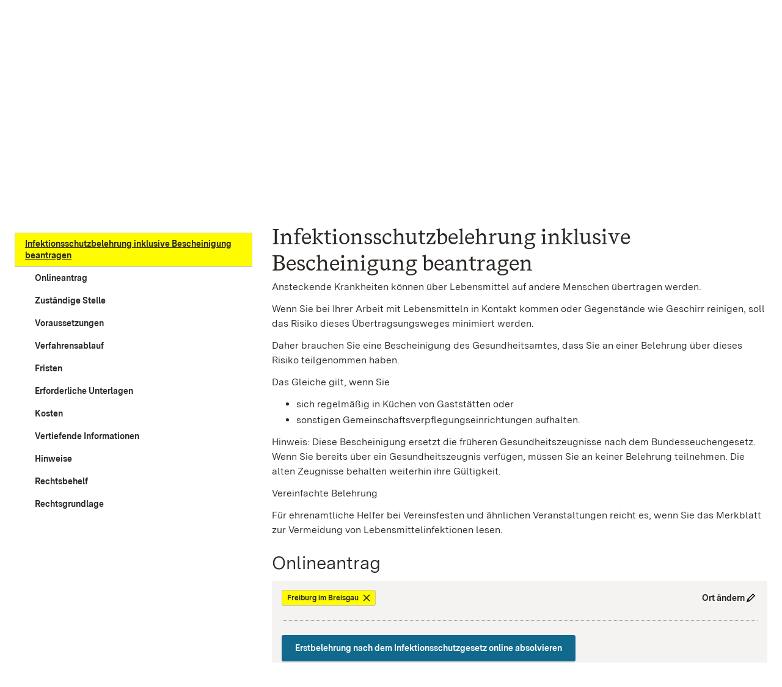

--- FILE ---
content_type: text/html; charset=utf-8
request_url: https://www.service-bw.de/zufi/leistungen/6016299?plz=79102-79112-79115-79104-79114-79106-79117-79108-79098-79111-79100-79110&ags=08311000
body_size: 138582
content:
<!doctype html>
<html lang="de">
  <head>
    <meta charset="utf-8" />
    <meta name="description" content="Das Portal bietet Bürgerinnen und Bürgern, Unternehmen und Beschäftigten in der Verwaltung detaillierte Informationen zu Verwaltungsdienstleistungen in vielen Situationen des Lebens sowie den einfachen Zugang zu Formularen und Onlinediensten." />
    <title>Serviceportal Zuständigkeitsfinder</title>
    <base href="/zufi/">
    <meta name="viewport" content="width=device-width, initial-scale=1" />
    <link rel="stylesheet" href="assets/fonts/fonts.css?t=1.200.4" />
    <link rel="stylesheet" href="assets/styles/variables.css?t=1.200.4" />

    <link rel="icon" type="image/png" href="assets/images/favicons/favicon-96x96.png" sizes="96x96" />
    <link rel="icon" type="image/svg+xml" href="assets/images/favicons/favicon.svg" />
    <link rel="shortcut icon" href="assets/images/favicons/favicon.ico" />
    <link rel="apple-touch-icon" sizes="180x180" href="assets/images/favicons/apple-touch-icon.png" />

    <link rel="manifest" href="assets/images/favicons/manifest.json" />
    <meta name="mobile-web-app-capable" content="yes" />
    <style>.visual-states-module_visuallyHidden_OHGgkbn7xc5BEwgXyHEF{clip:rect(0 0 0 0);clip-path:inset(50%);height:1px;overflow:hidden;position:absolute;white-space:nowrap;width:1px;}.visual-states-module_hidden_yccImK9zf1Q_i58P9ZT5{display:none;}.visual-states-module_desktopOnly_mKSnYx8HL0YZVKGl1LbK{display:none;}@media (min-width:64em){.visual-states-module_desktopOnly_mKSnYx8HL0YZVKGl1LbK{display:block;}}.link-module_defaults_SHrWJP_W2EdX06YbDa7o{border:1px solid transparent;outline:none;}.link-module_defaults_SHrWJP_W2EdX06YbDa7o:focus{outline:2px solid var(--outline-color, currentcolor);outline-offset:2px;}.link-module_defaults_SHrWJP_W2EdX06YbDa7o:focus:not(.link-module_disabled_uBTvRaQmE8AQvlyNM5J0){text-decoration:underline;}.link-module_defaults_SHrWJP_W2EdX06YbDa7o:not(:disabled):hover{background-color:inherit;color:inherit;fill:inherit;text-decoration:underline;}.link-module_button_l6elPH1bPL4uZadLchTM{background-color:transparent;border:none;color:inherit;cursor:pointer;margin:0;padding:0;font-size:0.875rem;}.link-module_link_F7IrA73IIIa6O9T4_u21{text-decoration:none;color:inherit;word-wrap:break-word;}.link-module_noWrap_o_oB3s2y18lQrc94Z9z4{word-wrap:normal;word-break:keep-all;white-space:nowrap;}.link-module_linkUnderlined_G8JC27HBqs7ldcIJ9kVc{text-decoration:underline;}.link-module_icon_eaQFeNDJqKobqLmpwl1b{margin-left:0.25rem;width:0.875rem;height:0.875rem;position:relative;top:0.125rem;}@media (forced-colors:active) and (prefers-color-scheme:dark){.link-module_icon_eaQFeNDJqKobqLmpwl1b{fill:var(--text-contrast-color);}}@media (forced-colors:active) and (prefers-color-scheme:light){.link-module_icon_eaQFeNDJqKobqLmpwl1b{fill:var(--text-color);}}.link-module_arrow_BhO3lu8ttxoUCJSjEayK{position:relative;margin-left:1.5rem;}.link-module_arrow_BhO3lu8ttxoUCJSjEayK:before{position:absolute;top:0.25rem;left:-1.625rem;width:1rem;height:1rem;content:var(--link-icon);margin-top:var(--inline-icon-offset);}.link-module_singleLink_qTsYnA83J20E00JvNAsa{font-family:var(--primary-font-stack);font-size:inherit;font-weight:700;border:1px solid transparent;outline:none;position:relative;display:inline-block;margin-bottom:1rem;margin-left:1.5rem;text-align:left;text-decoration:none;color:inherit;}.link-module_singleLink_qTsYnA83J20E00JvNAsa:focus{outline:2px solid var(--outline-color, currentcolor);outline-offset:2px;}.link-module_singleLink_qTsYnA83J20E00JvNAsa:focus:not(.link-module_disabled_uBTvRaQmE8AQvlyNM5J0){text-decoration:underline;}.link-module_singleLink_qTsYnA83J20E00JvNAsa:hover{text-decoration:underline;}.link-module_singleLink_qTsYnA83J20E00JvNAsa:before{position:absolute;top:0.25rem;left:-1.625rem;width:1rem;height:1rem;content:var(--highlight-link-icon);}.no-script-message-module_noscript_OPJ93T5SbZwyUpqcFpXB{position:fixed;background-color:var(--background-contrast-color);z-index:999999;width:100%;}.no-script-message-module_container_tzE8UIoJQLkJGocZUUeH{display:flex;justify-content:center;align-items:center;flex-direction:column;height:100vh;padding:1rem;}.no-script-message-module_image_XuGv9TjW9uI5RDp2iva8{max-width:15rem;}.no-script-message-module_message_IsPnajdFU456zvLGwjMK{margin-top:1.5rem;text-align:left;}.skip-links-module_skipLink_buoChJocou0H7gJql4WE{background-color:transparent;border:none;color:inherit;cursor:pointer;margin:0;padding:0;font-family:var(--primary-font-stack);font-size:1.125rem;font-weight:400;background-color:var(--primary-color);text-decoration:underline;height:auto;width:auto;left:0;padding:1rem;position:fixed;right:0;top:0;z-index:5;outline:none;}.skip-links-module_skipLink_buoChJocou0H7gJql4WE:not(:focus){clip:rect(0 0 0 0);clip-path:inset(50%);height:1px;overflow:hidden;position:absolute;white-space:nowrap;width:1px;}.skip-links-module_skipLinkContent_rk5qeH_LPUofaURt0wpk{color:var(--text-contrast-color);outline:2px solid var(--outline-contrast-color, currentcolor);outline-offset:2px;border-radius:var(--border-radius);display:inline-flex;align-items:center;text-decoration:underline;padding:0.125rem;}.skip-links-module_skipLinkContent_rk5qeH_LPUofaURt0wpk > svg{fill:var(--text-contrast-color);margin-right:0.125rem;}.icon-button-module_defaults_a7g8JEC3NsFJm8XoiIwO{margin:0;padding:0;}.icon-button-module_button_skJn3LhlfHYNI64uI7r8{border:none;color:inherit;border:1px solid transparent;outline:none;background:none;outline:none;cursor:pointer;}.icon-button-module_button_skJn3LhlfHYNI64uI7r8:focus{outline:2px solid var(--outline-color, currentcolor);outline-offset:0;}.icon-button-module_button_skJn3LhlfHYNI64uI7r8:focus:not(.icon-button-module_disabled_sl8xGmNovvckFWYecqXL){text-decoration:underline;}.icon-button-module_disabled_sl8xGmNovvckFWYecqXL{fill:var(--disabled-contrast-color);cursor:not-allowed;}.back-to-top-button-module_button_We4yspCviAw3zNzWKJd7.back-to-top-button-module_button_We4yspCviAw3zNzWKJd7{background-color:transparent;border:none;color:inherit;cursor:pointer;margin:0;padding:0;border:1px solid transparent;outline:none;}.back-to-top-button-module_button_We4yspCviAw3zNzWKJd7.back-to-top-button-module_button_We4yspCviAw3zNzWKJd7:focus{outline:2px solid var(--outline-color, var(--text-contrast-color));outline-offset:0;}.back-to-top-button-module_button_We4yspCviAw3zNzWKJd7.back-to-top-button-module_button_We4yspCviAw3zNzWKJd7:focus:not(.back-to-top-button-module_disabled_prt2Dc3g8cImpTLmZsx8){text-decoration:underline;}.back-to-top-button-module_button_We4yspCviAw3zNzWKJd7.back-to-top-button-module_button_We4yspCviAw3zNzWKJd7:not(:disabled):hover{background-color:rgba(var(--secondary-color-rgb), 0.7);color:var(--text-color);fill:var(--text-color);text-decoration:underline;}@media (forced-colors:active) and (prefers-color-scheme:dark){.back-to-top-button-module_button_We4yspCviAw3zNzWKJd7.back-to-top-button-module_button_We4yspCviAw3zNzWKJd7{fill:var(--text-contrast-color);}}@media (forced-colors:active) and (prefers-color-scheme:light){.back-to-top-button-module_button_We4yspCviAw3zNzWKJd7.back-to-top-button-module_button_We4yspCviAw3zNzWKJd7{fill:var(--text-color);}}.back-to-top-button-module_button_We4yspCviAw3zNzWKJd7.back-to-top-button-module_button_We4yspCviAw3zNzWKJd7{align-items:center;border-radius:50%;bottom:2rem;display:flex;justify-content:center;height:4rem;left:calc(50% - 25px);margin:auto;opacity:0;outline:none;position:fixed;width:4rem;fill:var(--text-contrast-color);z-index:10;transform:translate3d(-100%, 150%, 0) rotate3d(0, 0, 1, -90deg);transition-property:transform, opacity, bottom;transition-duration:400ms;}.back-to-top-button-module_button_We4yspCviAw3zNzWKJd7.back-to-top-button-module_button_We4yspCviAw3zNzWKJd7:focus{background-color:rgba(var(--secondary-color-rgb), 0.7);border:2px solid rgba(var(--primary-color-rgb), 0.7);fill:var(--text-color);}.back-to-top-button-module_button_We4yspCviAw3zNzWKJd7.back-to-top-button-module_button_We4yspCviAw3zNzWKJd7:not(:focus){background-color:rgba(var(--primary-color-rgb), 0.7);}.back-to-top-button-module_button_We4yspCviAw3zNzWKJd7.back-to-top-button-module_button_We4yspCviAw3zNzWKJd7:not(:focus):hover{border-color:rgba(var(--primary-color-rgb), 0.7);}.back-to-top-button-module_button_We4yspCviAw3zNzWKJd7.back-to-top-button-module_button_We4yspCviAw3zNzWKJd7.back-to-top-button-module_shown_gnBNmCvBQyA2p2i0EOWq{opacity:1;transform:none;}.back-to-top-button-module_button_We4yspCviAw3zNzWKJd7.back-to-top-button-module_button_We4yspCviAw3zNzWKJd7.back-to-top-button-module_clicked_rGR3gT5gAtNfAQhtNdYo{opacity:0;transform:translate3d(100%, 150%, 0) rotate3d(0, 0, 1, 90deg);}.back-to-top-button-module_button_We4yspCviAw3zNzWKJd7.back-to-top-button-module_button_We4yspCviAw3zNzWKJd7.back-to-top-button-module_moveUp_Fe4Hum7Phtk9APRkWO8c{bottom:5rem;}.back-to-top-button-module_icon_FTWycqSaYFIg_dH7U4CM{color:var(--text-contrast-color);height:2rem;width:2rem;outline:none;}.button-module_button_H_v1SzyAn5ryDUh3lbUC{font-family:var(--primary-font-stack);font-size:0.875rem;font-weight:700;border-radius:var(--border-radius);border:1px solid;box-shadow:0 2px 0 0 var(--box-shadow-color);cursor:pointer;flex-shrink:0;min-height:2.5rem;padding:0.625rem 1.25rem;width:100%;}.button-module_button_H_v1SzyAn5ryDUh3lbUC.button-module_disabled_wAlrgOgr8H8QEsfbXcrr{cursor:not-allowed;}@media (min-width:48em){.button-module_button_H_v1SzyAn5ryDUh3lbUC{width:auto;}}.button-module_primary_PDZYEciAlEl2I3y9C901:not(.button-module_disabled_wAlrgOgr8H8QEsfbXcrr){border:1px solid transparent;outline:none;background-color:var(--primary-color);border-width:2px;border-color:var(--primary-color);color:var(--text-contrast-color);fill:var(--text-contrast-color);}.button-module_primary_PDZYEciAlEl2I3y9C901:not(.button-module_disabled_wAlrgOgr8H8QEsfbXcrr):focus{outline:2px solid var(--outline-color, var(--text-color));outline-offset:2px;}.button-module_primary_PDZYEciAlEl2I3y9C901:not(.button-module_disabled_wAlrgOgr8H8QEsfbXcrr):focus:not(.button-module_disabled_wAlrgOgr8H8QEsfbXcrr){text-decoration:underline;}.button-module_primary_PDZYEciAlEl2I3y9C901:not(.button-module_disabled_wAlrgOgr8H8QEsfbXcrr):not(:disabled):hover{background-color:var(--primary-button-bg-color, var(--background-color));color:var(--text-color);fill:var(--text-color);text-decoration:underline;}.button-module_primary_PDZYEciAlEl2I3y9C901.button-module_disabled_wAlrgOgr8H8QEsfbXcrr{border:1px solid transparent;outline:none;background-color:var(--primary-button-disabled-bg-color, var(--disabled-contrast-color));border-width:2px;border-color:var(--primary-button-disabled-bg-color, var(--disabled-contrast-color));color:var(--primary-button-disabled-color, var(--disabled-color));fill:var(--primary-button-disabled-color, var(--disabled-color));}.button-module_primary_PDZYEciAlEl2I3y9C901.button-module_disabled_wAlrgOgr8H8QEsfbXcrr:focus{outline:2px solid var(--outline-color, var(--text-color));outline-offset:2px;}.button-module_primary_PDZYEciAlEl2I3y9C901.button-module_disabled_wAlrgOgr8H8QEsfbXcrr:focus:not(.button-module_disabled_wAlrgOgr8H8QEsfbXcrr){text-decoration:underline;}.button-module_primary_PDZYEciAlEl2I3y9C901:not(.button-module_disabled_wAlrgOgr8H8QEsfbXcrr):focus{background-color:var(--primary-button-bg-color, var(--primary-color));color:var(--primary-button-color, var(--text-contrast-color));fill:var(--primary-button-color, var(--text-contrast-color));}.button-module_secondary_L_kCCXgnbCsDj32_HeJ5:not(.button-module_disabled_wAlrgOgr8H8QEsfbXcrr){border:1px solid transparent;outline:none;background-color:var(--secondary-color);border-color:var(--secondary-button-border-color, var(--secondary-contrast-color));color:var(--text-color);fill:var(--text-color);}.button-module_secondary_L_kCCXgnbCsDj32_HeJ5:not(.button-module_disabled_wAlrgOgr8H8QEsfbXcrr):focus{outline:2px solid var(--outline-color, var(--text-color));outline-offset:1px;}.button-module_secondary_L_kCCXgnbCsDj32_HeJ5:not(.button-module_disabled_wAlrgOgr8H8QEsfbXcrr):focus:not(.button-module_disabled_wAlrgOgr8H8QEsfbXcrr){text-decoration:underline;}.button-module_secondary_L_kCCXgnbCsDj32_HeJ5:not(.button-module_disabled_wAlrgOgr8H8QEsfbXcrr):not(:disabled):hover{background-color:var(--secondary-button-hover-bg-color, var(--background-contrast-color));color:var(--text-color);fill:var(--text-color);text-decoration:underline;}.button-module_secondary_L_kCCXgnbCsDj32_HeJ5.button-module_disabled_wAlrgOgr8H8QEsfbXcrr{border:1px solid transparent;outline:none;background-color:var(--disabled-color);border-color:var(--secondary-button-disabled-border-color, var(--secondary-contrast-color));color:var(--disabled-contrast-color);fill:var(--disabled-contrast-color);}.button-module_secondary_L_kCCXgnbCsDj32_HeJ5.button-module_disabled_wAlrgOgr8H8QEsfbXcrr:focus{outline:2px solid var(--outline-color, var(--text-color));outline-offset:2px;}.button-module_secondary_L_kCCXgnbCsDj32_HeJ5.button-module_disabled_wAlrgOgr8H8QEsfbXcrr:focus:not(.button-module_disabled_wAlrgOgr8H8QEsfbXcrr){text-decoration:underline;}.button-module_secondary_L_kCCXgnbCsDj32_HeJ5:not(.button-module_disabled_wAlrgOgr8H8QEsfbXcrr):hover, .button-module_secondary_L_kCCXgnbCsDj32_HeJ5:not(.button-module_disabled_wAlrgOgr8H8QEsfbXcrr):focus{border-color:transparent;box-shadow:inset 0 0 0 2px var(--primary-color);}.button-module_call2action_EhnMNBtfatEwYeBi9sD4:not(.button-module_disabled_wAlrgOgr8H8QEsfbXcrr){border:1px solid transparent;outline:none;background-color:var(--call2action-color);border-width:2px;border-color:var(--call2action-color);color:var(--text-contrast-color);fill:var(--text-contrast-color);}.button-module_call2action_EhnMNBtfatEwYeBi9sD4:not(.button-module_disabled_wAlrgOgr8H8QEsfbXcrr):focus{outline:2px solid var(--outline-color, var(--text-color));outline-offset:2px;}.button-module_call2action_EhnMNBtfatEwYeBi9sD4:not(.button-module_disabled_wAlrgOgr8H8QEsfbXcrr):focus:not(.button-module_disabled_wAlrgOgr8H8QEsfbXcrr){text-decoration:underline;}.button-module_call2action_EhnMNBtfatEwYeBi9sD4:not(.button-module_disabled_wAlrgOgr8H8QEsfbXcrr):not(:disabled):hover{background-color:var(--background-contrast-color);color:var(--text-color);fill:var(--text-color);text-decoration:underline;}.button-module_call2action_EhnMNBtfatEwYeBi9sD4.button-module_disabled_wAlrgOgr8H8QEsfbXcrr{border:1px solid transparent;outline:none;background-color:var(--call2action-button-disabeld-bg-color, var(--call2action-contrast-color));border-width:2px;border-color:var(--call2action-button-disabeld-bg-color, var(--call2action-contrast-color));color:var(--call2action-button-disabled-color, var(--disabled-color));fill:var(--call2action-button-disabled-color, var(--disabled-color));}.button-module_call2action_EhnMNBtfatEwYeBi9sD4.button-module_disabled_wAlrgOgr8H8QEsfbXcrr:focus{outline:2px solid var(--outline-color, var(--text-color));outline-offset:2px;}.button-module_call2action_EhnMNBtfatEwYeBi9sD4.button-module_disabled_wAlrgOgr8H8QEsfbXcrr:focus:not(.button-module_disabled_wAlrgOgr8H8QEsfbXcrr){text-decoration:underline;}.button-module_call2action_EhnMNBtfatEwYeBi9sD4:not(.button-module_disabled_wAlrgOgr8H8QEsfbXcrr):focus{background-color:var(--call2action-button-focus-bg-color, var(--call2action-color));color:var(--call2action-button-focus-color, var(--text-contrast-color));fill:var(--call2action-button-focus-color, var(--text-contrast-color));}.button-module_tag_vTdi_qYG6nADtUzX9A4o{font-family:var(--primary-font-stack);font-size:0.75rem;font-weight:700;border:1px solid transparent;outline:none;border-radius:var(--border-radius);background-color:var(--text-contrast-color);border:1px solid var(--secondary-contrast-color);color:var(--text-color);display:inline-flex;align-items:center;padding:0 0.5rem;min-height:1.25rem;height:1.25rem;flex-grow:0;min-width:0;width:auto;}.button-module_tag_vTdi_qYG6nADtUzX9A4o:focus{outline:2px solid var(--outline-color, var(--text-color));outline-offset:2px;}.button-module_tag_vTdi_qYG6nADtUzX9A4o:focus:not(.button-module_disabled_wAlrgOgr8H8QEsfbXcrr){text-decoration:underline;}.button-module_tag_vTdi_qYG6nADtUzX9A4o:not(:disabled):hover{background-color:var(--background-contrast-color);color:var(--text-color);fill:var(--text-color);text-decoration:underline;}.button-module_highlight_I6H3QvV6tsyJ2yvn94_k:not(.button-module_disabled_wAlrgOgr8H8QEsfbXcrr){border:1px solid transparent;outline:none;background-color:var(--highlight-color);border-width:2px;border-color:var(--secondary-contrast-color);color:var(--highlight-text-color);fill:var(--highlight-text-color);}.button-module_highlight_I6H3QvV6tsyJ2yvn94_k:not(.button-module_disabled_wAlrgOgr8H8QEsfbXcrr):focus{outline:2px solid var(--outline-color, var(--text-color));outline-offset:2px;}.button-module_highlight_I6H3QvV6tsyJ2yvn94_k:not(.button-module_disabled_wAlrgOgr8H8QEsfbXcrr):focus:not(.button-module_disabled_wAlrgOgr8H8QEsfbXcrr){text-decoration:underline;}.button-module_highlight_I6H3QvV6tsyJ2yvn94_k:not(.button-module_disabled_wAlrgOgr8H8QEsfbXcrr):not(:disabled):hover{background-color:var(--background-contrast-color);color:var(--text-color);fill:var(--text-color);text-decoration:underline;}.button-module_highlight_I6H3QvV6tsyJ2yvn94_k:not(.button-module_disabled_wAlrgOgr8H8QEsfbXcrr):hover, .button-module_highlight_I6H3QvV6tsyJ2yvn94_k:not(.button-module_disabled_wAlrgOgr8H8QEsfbXcrr):focus{background-color:var(--highlight-button-focus-bg-color, var(--highlight-color));border-color:var(--primary-color);}.button-module_highlight_I6H3QvV6tsyJ2yvn94_k.button-module_disabled_wAlrgOgr8H8QEsfbXcrr{border:1px solid transparent;outline:none;background-color:var(--disabled-color);border-color:var(--secondary-contrast-color);color:var(--disabled-contrast-color);fill:var(--disabled-contrast-color);}.button-module_highlight_I6H3QvV6tsyJ2yvn94_k.button-module_disabled_wAlrgOgr8H8QEsfbXcrr:focus{outline:2px solid var(--outline-color, var(--text-color));outline-offset:2px;}.button-module_highlight_I6H3QvV6tsyJ2yvn94_k.button-module_disabled_wAlrgOgr8H8QEsfbXcrr:focus:not(.button-module_disabled_wAlrgOgr8H8QEsfbXcrr){text-decoration:underline;}.button-module_icon_a_zUatMKVcEM3JS_7J3f{display:none;}@media (min-width:48em){.button-module_iconButton_OYmfSi8Xd4wQ9ycMBskA{align-items:center;display:flex;height:3.125rem;justify-content:center;padding:0;width:3.125rem;} .button-module_iconButton_OYmfSi8Xd4wQ9ycMBskA .button-module_icon_a_zUatMKVcEM3JS_7J3f{display:block;flex-shrink:0;height:1.75rem;width:1.75rem;} .button-module_iconButton_OYmfSi8Xd4wQ9ycMBskA .button-module_label_w_YkI9YC0aZCyUJUv0ka{clip:rect(0 0 0 0);clip-path:inset(50%);height:1px;overflow:hidden;position:absolute;white-space:nowrap;width:1px;}}.base-module_editorialContent_hrJJsUnRamcYeJKWb1oz h1, .base-module_h1_OZSGqmfKE2gYJnVP7J1T{font-family:var(--h1-font-family);font-size:var(--h1-font-size);font-weight:var(--h1-font-weight);line-height:var(--h1-line-height);}.base-module_editorialContent_hrJJsUnRamcYeJKWb1oz h1:last-child, .base-module_h1_OZSGqmfKE2gYJnVP7J1T:last-child{margin:0;}.base-module_editorialContent_hrJJsUnRamcYeJKWb1oz h1:last-child::after, .base-module_h1_OZSGqmfKE2gYJnVP7J1T:last-child::after{content:"";display:block;height:0;width:0;margin-bottom:calc((var(--h1-capital-letter-ratio) - var(--h1-line-height)) * 0.5em);}.base-module_editorialContent_hrJJsUnRamcYeJKWb1oz h1:first-child::before, .base-module_h1_OZSGqmfKE2gYJnVP7J1T:first-child::before{content:"";display:block;height:0;width:0;margin-top:calc((var(--h1-capital-letter-ratio) - var(--h1-line-height)) * 0.425em);}.base-module_editorialContent_hrJJsUnRamcYeJKWb1oz h2, .base-module_h2_xuuWQKIRM1UYbjhONEtG{font-family:var(--h2-font-family);font-size:var(--h2-font-size);font-weight:var(--h2-font-weight);line-height:var(--h2-line-height);}.base-module_editorialContent_hrJJsUnRamcYeJKWb1oz h2:last-child, .base-module_h2_xuuWQKIRM1UYbjhONEtG:last-child{margin:0;}.base-module_editorialContent_hrJJsUnRamcYeJKWb1oz h2:last-child::after, .base-module_h2_xuuWQKIRM1UYbjhONEtG:last-child::after{content:"";display:block;height:0;width:0;margin-bottom:calc((var(--h2-capital-letter-ratio) - var(--h2-line-height)) * 0.5em);}.base-module_editorialContent_hrJJsUnRamcYeJKWb1oz h2:first-child::before, .base-module_h2_xuuWQKIRM1UYbjhONEtG:first-child::before{content:"";display:block;height:0;width:0;margin-top:calc((var(--h2-capital-letter-ratio) - var(--h2-line-height)) * 0.425em);}.base-module_editorialContent_hrJJsUnRamcYeJKWb1oz h3, .base-module_h3_xAVXMuVy3l8rqjLP5pc7{font-family:var(--h3-font-family);font-size:var(--h3-font-size);font-weight:var(--h3-font-weight);line-height:var(--h3-line-height);}.base-module_editorialContent_hrJJsUnRamcYeJKWb1oz h3:last-child, .base-module_h3_xAVXMuVy3l8rqjLP5pc7:last-child{margin:0;}.base-module_editorialContent_hrJJsUnRamcYeJKWb1oz h3:last-child::after, .base-module_h3_xAVXMuVy3l8rqjLP5pc7:last-child::after{content:"";display:block;height:0;width:0;margin-bottom:calc((var(--h3-capital-letter-ratio) - var(--h3-line-height)) * 0.5em);}.base-module_editorialContent_hrJJsUnRamcYeJKWb1oz h3:first-child::before, .base-module_h3_xAVXMuVy3l8rqjLP5pc7:first-child::before{content:"";display:block;height:0;width:0;margin-top:calc((var(--h3-capital-letter-ratio) - var(--h3-line-height)) * 0.425em);}.base-module_editorialContent_hrJJsUnRamcYeJKWb1oz h4, .base-module_h4_xJsPaPJmGYkX_6_Es7Yr{font-family:var(--h4-font-family);font-size:var(--h4-font-size);font-weight:var(--h4-font-weight);line-height:var(--h4-line-height);}.base-module_editorialContent_hrJJsUnRamcYeJKWb1oz h4:last-child, .base-module_h4_xJsPaPJmGYkX_6_Es7Yr:last-child{margin:0;}.base-module_editorialContent_hrJJsUnRamcYeJKWb1oz h4:last-child::after, .base-module_h4_xJsPaPJmGYkX_6_Es7Yr:last-child::after{content:"";display:block;height:0;width:0;margin-bottom:calc((var(--h4-capital-letter-ratio) - var(--h4-line-height)) * 0.5em);}.base-module_editorialContent_hrJJsUnRamcYeJKWb1oz h4:first-child::before, .base-module_h4_xJsPaPJmGYkX_6_Es7Yr:first-child::before{content:"";display:block;height:0;width:0;margin-top:calc((var(--h4-capital-letter-ratio) - var(--h4-line-height)) * 0.425em);}.base-module_editorialContent_hrJJsUnRamcYeJKWb1oz h5, .base-module_h5_PMgkJFzM2v8V2b1_WioO{font-family:var(--h5-font-family);font-size:var(--h5-font-size);font-weight:var(--h5-font-weight);line-height:var(--h5-line-height);}.base-module_editorialContent_hrJJsUnRamcYeJKWb1oz h5:last-child, .base-module_h5_PMgkJFzM2v8V2b1_WioO:last-child{margin:0;}.base-module_editorialContent_hrJJsUnRamcYeJKWb1oz h5:last-child::after, .base-module_h5_PMgkJFzM2v8V2b1_WioO:last-child::after{content:"";display:block;height:0;width:0;margin-bottom:calc((var(--h5-capital-letter-ratio) - var(--h5-line-height)) * 0.5em);}.base-module_editorialContent_hrJJsUnRamcYeJKWb1oz h5:first-child::before, .base-module_h5_PMgkJFzM2v8V2b1_WioO:first-child::before{content:"";display:block;height:0;width:0;margin-top:calc((var(--h5-capital-letter-ratio) - var(--h5-line-height)) * 0.425em);}.base-module_editorialContent_hrJJsUnRamcYeJKWb1oz h1, .base-module_h1_OZSGqmfKE2gYJnVP7J1T, .base-module_editorialContent_hrJJsUnRamcYeJKWb1oz h2, .base-module_h2_xuuWQKIRM1UYbjhONEtG, .base-module_editorialContent_hrJJsUnRamcYeJKWb1oz h3, .base-module_h3_xAVXMuVy3l8rqjLP5pc7, .base-module_editorialContent_hrJJsUnRamcYeJKWb1oz h4, .base-module_h4_xJsPaPJmGYkX_6_Es7Yr, .base-module_editorialContent_hrJJsUnRamcYeJKWb1oz h5, .base-module_h5_PMgkJFzM2v8V2b1_WioO{margin:0 0 0.375rem 0;outline:none;}.base-module_editorialContent_hrJJsUnRamcYeJKWb1oz p, .base-module_paragraph_JkUm_bRSEas4eX7s_RRs,.base-module_editorialContent_hrJJsUnRamcYeJKWb1oz ul, .base-module_editorialContent_hrJJsUnRamcYeJKWb1oz ol, .base-module_list_Au39nlGb7hA7wkmlIElO{font-family:var(--primary-font-stack);font-size:1rem;font-weight:400;line-height:1.5;margin:0 0 0.75rem 0;}.base-module_editorialContent_hrJJsUnRamcYeJKWb1oz p:last-child, .base-module_paragraph_JkUm_bRSEas4eX7s_RRs:last-child,.base-module_editorialContent_hrJJsUnRamcYeJKWb1oz ul:last-child, .base-module_editorialContent_hrJJsUnRamcYeJKWb1oz ol:last-child, .base-module_list_Au39nlGb7hA7wkmlIElO:last-child{margin:0;}.base-module_editorialContent_hrJJsUnRamcYeJKWb1oz p:last-child::after, .base-module_paragraph_JkUm_bRSEas4eX7s_RRs:last-child::after,.base-module_editorialContent_hrJJsUnRamcYeJKWb1oz ul:last-child::after, .base-module_editorialContent_hrJJsUnRamcYeJKWb1oz ol:last-child::after, .base-module_list_Au39nlGb7hA7wkmlIElO:last-child::after{content:"";display:block;height:0;width:0;margin-bottom:calc((var(--paragraph-capital-letter-ratio) - 1.5) * 0.5em);}.base-module_editorialContent_hrJJsUnRamcYeJKWb1oz p:first-child::before, .base-module_paragraph_JkUm_bRSEas4eX7s_RRs:first-child::before,.base-module_editorialContent_hrJJsUnRamcYeJKWb1oz ul:first-child::before, .base-module_editorialContent_hrJJsUnRamcYeJKWb1oz ol:first-child::before, .base-module_list_Au39nlGb7hA7wkmlIElO:first-child::before{content:"";display:block;height:0;width:0;margin-top:calc((var(--paragraph-capital-letter-ratio) - 1.5) * 0.425em);}.base-module_editorialContent_hrJJsUnRamcYeJKWb1oz p + h1, .base-module_editorialContent_hrJJsUnRamcYeJKWb1oz p + .base-module_h1_OZSGqmfKE2gYJnVP7J1T, .base-module_paragraph_JkUm_bRSEas4eX7s_RRs + h1, .base-module_paragraph_JkUm_bRSEas4eX7s_RRs + .base-module_h1_OZSGqmfKE2gYJnVP7J1T,.base-module_editorialContent_hrJJsUnRamcYeJKWb1oz ul + h1,.base-module_editorialContent_hrJJsUnRamcYeJKWb1oz ul + .base-module_h1_OZSGqmfKE2gYJnVP7J1T, .base-module_editorialContent_hrJJsUnRamcYeJKWb1oz ol + h1, .base-module_editorialContent_hrJJsUnRamcYeJKWb1oz ol + .base-module_h1_OZSGqmfKE2gYJnVP7J1T, .base-module_list_Au39nlGb7hA7wkmlIElO + h1, .base-module_list_Au39nlGb7hA7wkmlIElO + .base-module_h1_OZSGqmfKE2gYJnVP7J1T{margin-top:1rem;}.base-module_editorialContent_hrJJsUnRamcYeJKWb1oz p + h2, .base-module_editorialContent_hrJJsUnRamcYeJKWb1oz p + .base-module_h2_xuuWQKIRM1UYbjhONEtG, .base-module_paragraph_JkUm_bRSEas4eX7s_RRs + h2, .base-module_paragraph_JkUm_bRSEas4eX7s_RRs + .base-module_h2_xuuWQKIRM1UYbjhONEtG,.base-module_editorialContent_hrJJsUnRamcYeJKWb1oz ul + h2,.base-module_editorialContent_hrJJsUnRamcYeJKWb1oz ul + .base-module_h2_xuuWQKIRM1UYbjhONEtG, .base-module_editorialContent_hrJJsUnRamcYeJKWb1oz ol + h2, .base-module_editorialContent_hrJJsUnRamcYeJKWb1oz ol + .base-module_h2_xuuWQKIRM1UYbjhONEtG, .base-module_list_Au39nlGb7hA7wkmlIElO + h2, .base-module_list_Au39nlGb7hA7wkmlIElO + .base-module_h2_xuuWQKIRM1UYbjhONEtG{margin-top:1rem;}.base-module_editorialContent_hrJJsUnRamcYeJKWb1oz p + h3, .base-module_editorialContent_hrJJsUnRamcYeJKWb1oz p + .base-module_h3_xAVXMuVy3l8rqjLP5pc7, .base-module_paragraph_JkUm_bRSEas4eX7s_RRs + h3, .base-module_paragraph_JkUm_bRSEas4eX7s_RRs + .base-module_h3_xAVXMuVy3l8rqjLP5pc7,.base-module_editorialContent_hrJJsUnRamcYeJKWb1oz ul + h3,.base-module_editorialContent_hrJJsUnRamcYeJKWb1oz ul + .base-module_h3_xAVXMuVy3l8rqjLP5pc7, .base-module_editorialContent_hrJJsUnRamcYeJKWb1oz ol + h3, .base-module_editorialContent_hrJJsUnRamcYeJKWb1oz ol + .base-module_h3_xAVXMuVy3l8rqjLP5pc7, .base-module_list_Au39nlGb7hA7wkmlIElO + h3, .base-module_list_Au39nlGb7hA7wkmlIElO + .base-module_h3_xAVXMuVy3l8rqjLP5pc7{margin-top:1rem;}.base-module_editorialContent_hrJJsUnRamcYeJKWb1oz p + h4, .base-module_editorialContent_hrJJsUnRamcYeJKWb1oz p + .base-module_h4_xJsPaPJmGYkX_6_Es7Yr, .base-module_paragraph_JkUm_bRSEas4eX7s_RRs + h4, .base-module_paragraph_JkUm_bRSEas4eX7s_RRs + .base-module_h4_xJsPaPJmGYkX_6_Es7Yr,.base-module_editorialContent_hrJJsUnRamcYeJKWb1oz ul + h4,.base-module_editorialContent_hrJJsUnRamcYeJKWb1oz ul + .base-module_h4_xJsPaPJmGYkX_6_Es7Yr, .base-module_editorialContent_hrJJsUnRamcYeJKWb1oz ol + h4, .base-module_editorialContent_hrJJsUnRamcYeJKWb1oz ol + .base-module_h4_xJsPaPJmGYkX_6_Es7Yr, .base-module_list_Au39nlGb7hA7wkmlIElO + h4, .base-module_list_Au39nlGb7hA7wkmlIElO + .base-module_h4_xJsPaPJmGYkX_6_Es7Yr{margin-top:1rem;}.base-module_editorialContent_hrJJsUnRamcYeJKWb1oz p + h5, .base-module_editorialContent_hrJJsUnRamcYeJKWb1oz p + .base-module_h5_PMgkJFzM2v8V2b1_WioO, .base-module_paragraph_JkUm_bRSEas4eX7s_RRs + h5, .base-module_paragraph_JkUm_bRSEas4eX7s_RRs + .base-module_h5_PMgkJFzM2v8V2b1_WioO,.base-module_editorialContent_hrJJsUnRamcYeJKWb1oz ul + h5,.base-module_editorialContent_hrJJsUnRamcYeJKWb1oz ul + .base-module_h5_PMgkJFzM2v8V2b1_WioO, .base-module_editorialContent_hrJJsUnRamcYeJKWb1oz ol + h5, .base-module_editorialContent_hrJJsUnRamcYeJKWb1oz ol + .base-module_h5_PMgkJFzM2v8V2b1_WioO, .base-module_list_Au39nlGb7hA7wkmlIElO + h5, .base-module_list_Au39nlGb7hA7wkmlIElO + .base-module_h5_PMgkJFzM2v8V2b1_WioO{margin-top:1rem;}.base-module_editorialContent_hrJJsUnRamcYeJKWb1oz.base-module_preWrap_qq6SCLEEEEQ5B4q7Eean{white-space:pre-wrap;}.base-module_editorialContent_hrJJsUnRamcYeJKWb1oz.base-module_preLine_tuQaF0Ry0A8281rUY_CN{white-space:pre-line;}.base-module_editorialContent_hrJJsUnRamcYeJKWb1oz p + h1, .base-module_editorialContent_hrJJsUnRamcYeJKWb1oz p + .base-module_h1_OZSGqmfKE2gYJnVP7J1T, .base-module_paragraph_JkUm_bRSEas4eX7s_RRs + h1, .base-module_paragraph_JkUm_bRSEas4eX7s_RRs + .base-module_h1_OZSGqmfKE2gYJnVP7J1T,.base-module_editorialContent_hrJJsUnRamcYeJKWb1oz ul + h1,.base-module_editorialContent_hrJJsUnRamcYeJKWb1oz ul + .base-module_h1_OZSGqmfKE2gYJnVP7J1T, .base-module_editorialContent_hrJJsUnRamcYeJKWb1oz ol + h1, .base-module_editorialContent_hrJJsUnRamcYeJKWb1oz ol + .base-module_h1_OZSGqmfKE2gYJnVP7J1T, .base-module_list_Au39nlGb7hA7wkmlIElO + h1, .base-module_list_Au39nlGb7hA7wkmlIElO + .base-module_h1_OZSGqmfKE2gYJnVP7J1T,.base-module_editorialContent_hrJJsUnRamcYeJKWb1oz + h1,.base-module_editorialContent_hrJJsUnRamcYeJKWb1oz + .base-module_h1_OZSGqmfKE2gYJnVP7J1T{margin-top:1.875rem;}.base-module_editorialContent_hrJJsUnRamcYeJKWb1oz p + h2, .base-module_editorialContent_hrJJsUnRamcYeJKWb1oz p + .base-module_h2_xuuWQKIRM1UYbjhONEtG, .base-module_paragraph_JkUm_bRSEas4eX7s_RRs + h2, .base-module_paragraph_JkUm_bRSEas4eX7s_RRs + .base-module_h2_xuuWQKIRM1UYbjhONEtG,.base-module_editorialContent_hrJJsUnRamcYeJKWb1oz ul + h2,.base-module_editorialContent_hrJJsUnRamcYeJKWb1oz ul + .base-module_h2_xuuWQKIRM1UYbjhONEtG, .base-module_editorialContent_hrJJsUnRamcYeJKWb1oz ol + h2, .base-module_editorialContent_hrJJsUnRamcYeJKWb1oz ol + .base-module_h2_xuuWQKIRM1UYbjhONEtG, .base-module_list_Au39nlGb7hA7wkmlIElO + h2, .base-module_list_Au39nlGb7hA7wkmlIElO + .base-module_h2_xuuWQKIRM1UYbjhONEtG,.base-module_editorialContent_hrJJsUnRamcYeJKWb1oz + h2,.base-module_editorialContent_hrJJsUnRamcYeJKWb1oz + .base-module_h2_xuuWQKIRM1UYbjhONEtG{margin-top:1.875rem;}.base-module_editorialContent_hrJJsUnRamcYeJKWb1oz p + h3, .base-module_editorialContent_hrJJsUnRamcYeJKWb1oz p + .base-module_h3_xAVXMuVy3l8rqjLP5pc7, .base-module_paragraph_JkUm_bRSEas4eX7s_RRs + h3, .base-module_paragraph_JkUm_bRSEas4eX7s_RRs + .base-module_h3_xAVXMuVy3l8rqjLP5pc7,.base-module_editorialContent_hrJJsUnRamcYeJKWb1oz ul + h3,.base-module_editorialContent_hrJJsUnRamcYeJKWb1oz ul + .base-module_h3_xAVXMuVy3l8rqjLP5pc7, .base-module_editorialContent_hrJJsUnRamcYeJKWb1oz ol + h3, .base-module_editorialContent_hrJJsUnRamcYeJKWb1oz ol + .base-module_h3_xAVXMuVy3l8rqjLP5pc7, .base-module_list_Au39nlGb7hA7wkmlIElO + h3, .base-module_list_Au39nlGb7hA7wkmlIElO + .base-module_h3_xAVXMuVy3l8rqjLP5pc7,.base-module_editorialContent_hrJJsUnRamcYeJKWb1oz + h3,.base-module_editorialContent_hrJJsUnRamcYeJKWb1oz + .base-module_h3_xAVXMuVy3l8rqjLP5pc7{margin-top:1.875rem;}.base-module_editorialContent_hrJJsUnRamcYeJKWb1oz p + h4, .base-module_editorialContent_hrJJsUnRamcYeJKWb1oz p + .base-module_h4_xJsPaPJmGYkX_6_Es7Yr, .base-module_paragraph_JkUm_bRSEas4eX7s_RRs + h4, .base-module_paragraph_JkUm_bRSEas4eX7s_RRs + .base-module_h4_xJsPaPJmGYkX_6_Es7Yr,.base-module_editorialContent_hrJJsUnRamcYeJKWb1oz ul + h4,.base-module_editorialContent_hrJJsUnRamcYeJKWb1oz ul + .base-module_h4_xJsPaPJmGYkX_6_Es7Yr, .base-module_editorialContent_hrJJsUnRamcYeJKWb1oz ol + h4, .base-module_editorialContent_hrJJsUnRamcYeJKWb1oz ol + .base-module_h4_xJsPaPJmGYkX_6_Es7Yr, .base-module_list_Au39nlGb7hA7wkmlIElO + h4, .base-module_list_Au39nlGb7hA7wkmlIElO + .base-module_h4_xJsPaPJmGYkX_6_Es7Yr,.base-module_editorialContent_hrJJsUnRamcYeJKWb1oz + h4,.base-module_editorialContent_hrJJsUnRamcYeJKWb1oz + .base-module_h4_xJsPaPJmGYkX_6_Es7Yr{margin-top:1.875rem;}.base-module_editorialContent_hrJJsUnRamcYeJKWb1oz p + h5, .base-module_editorialContent_hrJJsUnRamcYeJKWb1oz p + .base-module_h5_PMgkJFzM2v8V2b1_WioO, .base-module_paragraph_JkUm_bRSEas4eX7s_RRs + h5, .base-module_paragraph_JkUm_bRSEas4eX7s_RRs + .base-module_h5_PMgkJFzM2v8V2b1_WioO,.base-module_editorialContent_hrJJsUnRamcYeJKWb1oz ul + h5,.base-module_editorialContent_hrJJsUnRamcYeJKWb1oz ul + .base-module_h5_PMgkJFzM2v8V2b1_WioO, .base-module_editorialContent_hrJJsUnRamcYeJKWb1oz ol + h5, .base-module_editorialContent_hrJJsUnRamcYeJKWb1oz ol + .base-module_h5_PMgkJFzM2v8V2b1_WioO, .base-module_list_Au39nlGb7hA7wkmlIElO + h5, .base-module_list_Au39nlGb7hA7wkmlIElO + .base-module_h5_PMgkJFzM2v8V2b1_WioO,.base-module_editorialContent_hrJJsUnRamcYeJKWb1oz + h5,.base-module_editorialContent_hrJJsUnRamcYeJKWb1oz + .base-module_h5_PMgkJFzM2v8V2b1_WioO{margin-top:1.875rem;}.base-module_editorialContent_hrJJsUnRamcYeJKWb1oz + .base-module_panel_bT3Hi5npkYIhuRKjIUi3,.base-module_editorialContent_hrJJsUnRamcYeJKWb1oz + .base-module_contentWrapper_Prv0xLoPpJYmnPHZuUdI{margin-top:1rem;}.base-module_image_l41rpVwzsi4pWOyFLWIs,.base-module_editorialContent_hrJJsUnRamcYeJKWb1oz img{max-width:100%;}.base-module_editorialContent_hrJJsUnRamcYeJKWb1oz video{max-width:100%;}.base-module_editorialContent_hrJJsUnRamcYeJKWb1oz ul, .base-module_editorialContent_hrJJsUnRamcYeJKWb1oz ol, .base-module_list_Au39nlGb7hA7wkmlIElO{padding-left:2.5rem;}.base-module_editorialContent_hrJJsUnRamcYeJKWb1oz li, .base-module_listItem_vV8WepV1mMoUxLBFYoVB{margin-bottom:0.125rem;}.base-module_editorialContent_hrJJsUnRamcYeJKWb1oz li:last-child, .base-module_listItem_vV8WepV1mMoUxLBFYoVB:last-child{margin-bottom:0;}.base-module_editorialContent_hrJJsUnRamcYeJKWb1oz li:last-child ul:last-child,.base-module_editorialContent_hrJJsUnRamcYeJKWb1oz li:last-child ol:last-child,.base-module_editorialContent_hrJJsUnRamcYeJKWb1oz li:last-child .base-module_list_Au39nlGb7hA7wkmlIElO:last-child, .base-module_listItem_vV8WepV1mMoUxLBFYoVB:last-child ul:last-child,.base-module_listItem_vV8WepV1mMoUxLBFYoVB:last-child ol:last-child,.base-module_listItem_vV8WepV1mMoUxLBFYoVB:last-child .base-module_list_Au39nlGb7hA7wkmlIElO:last-child{padding-bottom:0;}.base-module_editorialContent_hrJJsUnRamcYeJKWb1oz li ul,.base-module_editorialContent_hrJJsUnRamcYeJKWb1oz li ol,.base-module_editorialContent_hrJJsUnRamcYeJKWb1oz li .base-module_list_Au39nlGb7hA7wkmlIElO, .base-module_listItem_vV8WepV1mMoUxLBFYoVB ul,.base-module_listItem_vV8WepV1mMoUxLBFYoVB ol,.base-module_listItem_vV8WepV1mMoUxLBFYoVB .base-module_list_Au39nlGb7hA7wkmlIElO{margin-bottom:0.5rem;padding-left:1.5rem;}.base-module_editorialContent_hrJJsUnRamcYeJKWb1oz li ul:first-of-type,.base-module_editorialContent_hrJJsUnRamcYeJKWb1oz li ol:first-of-type,.base-module_editorialContent_hrJJsUnRamcYeJKWb1oz li .base-module_list_Au39nlGb7hA7wkmlIElO:first-of-type, .base-module_listItem_vV8WepV1mMoUxLBFYoVB ul:first-of-type,.base-module_listItem_vV8WepV1mMoUxLBFYoVB ol:first-of-type,.base-module_listItem_vV8WepV1mMoUxLBFYoVB .base-module_list_Au39nlGb7hA7wkmlIElO:first-of-type{margin-top:0.5rem;}.base-module_editorialContent_hrJJsUnRamcYeJKWb1oz li ul:last-child,.base-module_editorialContent_hrJJsUnRamcYeJKWb1oz li ol:last-child,.base-module_editorialContent_hrJJsUnRamcYeJKWb1oz li .base-module_list_Au39nlGb7hA7wkmlIElO:last-child, .base-module_listItem_vV8WepV1mMoUxLBFYoVB ul:last-child,.base-module_listItem_vV8WepV1mMoUxLBFYoVB ol:last-child,.base-module_listItem_vV8WepV1mMoUxLBFYoVB .base-module_list_Au39nlGb7hA7wkmlIElO:last-child{margin-bottom:0;padding-bottom:0.125rem;}.base-module_linkList_E68OlGPvb05MwT5VKYZw{padding-left:1.5rem;}.base-module_linkList_E68OlGPvb05MwT5VKYZw .base-module_editorialContent_hrJJsUnRamcYeJKWb1oz li, .base-module_linkList_E68OlGPvb05MwT5VKYZw .base-module_listItem_vV8WepV1mMoUxLBFYoVB{position:relative;list-style:none;}.base-module_linkList_E68OlGPvb05MwT5VKYZw .base-module_editorialContent_hrJJsUnRamcYeJKWb1oz li ul:first-of-type, .base-module_linkList_E68OlGPvb05MwT5VKYZw .base-module_listItem_vV8WepV1mMoUxLBFYoVB ul:first-of-type{margin-top:0.125rem;margin-bottom:0.375rem;}.base-module_linkList_E68OlGPvb05MwT5VKYZw .base-module_editorialContent_hrJJsUnRamcYeJKWb1oz li:before, .base-module_linkList_E68OlGPvb05MwT5VKYZw .base-module_listItem_vV8WepV1mMoUxLBFYoVB:before{position:absolute;top:0.25rem;left:-1.625rem;width:1rem;height:1rem;content:url("[data-uri]");}.base-module_linkPanelList_UMmAD45Xh4w4EdFrf0qU{margin-bottom:1.25rem;padding-left:0;}.base-module_linkPanelList_UMmAD45Xh4w4EdFrf0qU .base-module_editorialContent_hrJJsUnRamcYeJKWb1oz li, .base-module_linkPanelList_UMmAD45Xh4w4EdFrf0qU .base-module_listItem_vV8WepV1mMoUxLBFYoVB{list-style:none;}.base-module_linkPanelList_UMmAD45Xh4w4EdFrf0qU .base-module_linkPanelList_UMmAD45Xh4w4EdFrf0qU{margin-bottom:0;padding-left:1rem;}.base-module_panel_bT3Hi5npkYIhuRKjIUi3{box-sizing:border-box;margin-bottom:1.25rem;padding:1rem;color:var(--text-color);outline:1px solid var(--contrastmode-color);background-color:var(--panel-bg-color, var(--text-contrast-color));box-shadow:0 2px 0 0 var(--box-shadow-color);}.base-module_panel_bT3Hi5npkYIhuRKjIUi3 .base-module_editorialContent_hrJJsUnRamcYeJKWb1oz p, .base-module_panel_bT3Hi5npkYIhuRKjIUi3 .base-module_paragraph_JkUm_bRSEas4eX7s_RRs,.base-module_panel_bT3Hi5npkYIhuRKjIUi3 .base-module_editorialContent_hrJJsUnRamcYeJKWb1oz ul, .base-module_panel_bT3Hi5npkYIhuRKjIUi3 .base-module_editorialContent_hrJJsUnRamcYeJKWb1oz ol, .base-module_panel_bT3Hi5npkYIhuRKjIUi3 .base-module_list_Au39nlGb7hA7wkmlIElO{font-size:0.875rem;}.base-module_panel_bT3Hi5npkYIhuRKjIUi3:last-child{margin-bottom:0;}.base-module_panelBig_juyktt2OKbckG2EFziWx .base-module_editorialContent_hrJJsUnRamcYeJKWb1oz p, .base-module_panelBig_juyktt2OKbckG2EFziWx .base-module_paragraph_JkUm_bRSEas4eX7s_RRs,.base-module_panelBig_juyktt2OKbckG2EFziWx .base-module_editorialContent_hrJJsUnRamcYeJKWb1oz ul, .base-module_panelBig_juyktt2OKbckG2EFziWx .base-module_editorialContent_hrJJsUnRamcYeJKWb1oz ol, .base-module_panelBig_juyktt2OKbckG2EFziWx .base-module_list_Au39nlGb7hA7wkmlIElO{font-size:1rem;}.base-module_panelPrimary_uEUg6aBMaV0oohRFJV1w{color:var(--text-contrast-color);background-color:var(--primary-color);}.base-module_panelSecondary_ZElGcFNSrlk4IziMqf61{color:var(--text-color);background-color:var(--background-color);}.base-module_panelShadowless_A8Zf0gXkOkkRma5XxCRz{box-shadow:none;}.base-module_editorialContent_hrJJsUnRamcYeJKWb1oz h1 + .base-module_editorialContent_hrJJsUnRamcYeJKWb1oz, .base-module_h1_OZSGqmfKE2gYJnVP7J1T + .base-module_editorialContent_hrJJsUnRamcYeJKWb1oz, .base-module_editorialContent_hrJJsUnRamcYeJKWb1oz h2 + .base-module_editorialContent_hrJJsUnRamcYeJKWb1oz, .base-module_h2_xuuWQKIRM1UYbjhONEtG + .base-module_editorialContent_hrJJsUnRamcYeJKWb1oz, .base-module_editorialContent_hrJJsUnRamcYeJKWb1oz h3 + .base-module_editorialContent_hrJJsUnRamcYeJKWb1oz, .base-module_h3_xAVXMuVy3l8rqjLP5pc7 + .base-module_editorialContent_hrJJsUnRamcYeJKWb1oz, .base-module_editorialContent_hrJJsUnRamcYeJKWb1oz h4 + .base-module_editorialContent_hrJJsUnRamcYeJKWb1oz, .base-module_h4_xJsPaPJmGYkX_6_Es7Yr + .base-module_editorialContent_hrJJsUnRamcYeJKWb1oz, .base-module_editorialContent_hrJJsUnRamcYeJKWb1oz h5 + .base-module_editorialContent_hrJJsUnRamcYeJKWb1oz, .base-module_h5_PMgkJFzM2v8V2b1_WioO + .base-module_editorialContent_hrJJsUnRamcYeJKWb1oz{margin-bottom:0.75rem;}.base-module_editorialContent_hrJJsUnRamcYeJKWb1oz h1 + .base-module_panel_bT3Hi5npkYIhuRKjIUi3, .base-module_editorialContent_hrJJsUnRamcYeJKWb1oz h1 + .base-module_contentWrapper_Prv0xLoPpJYmnPHZuUdI, .base-module_editorialContent_hrJJsUnRamcYeJKWb1oz h1 + .base-module_linkPanelList_UMmAD45Xh4w4EdFrf0qU, .base-module_editorialContent_hrJJsUnRamcYeJKWb1oz h1 + .base-module_editorialContent_hrJJsUnRamcYeJKWb1oz, .base-module_h1_OZSGqmfKE2gYJnVP7J1T + .base-module_panel_bT3Hi5npkYIhuRKjIUi3, .base-module_h1_OZSGqmfKE2gYJnVP7J1T + .base-module_contentWrapper_Prv0xLoPpJYmnPHZuUdI, .base-module_h1_OZSGqmfKE2gYJnVP7J1T + .base-module_linkPanelList_UMmAD45Xh4w4EdFrf0qU, .base-module_h1_OZSGqmfKE2gYJnVP7J1T + .base-module_editorialContent_hrJJsUnRamcYeJKWb1oz, .base-module_editorialContent_hrJJsUnRamcYeJKWb1oz h2 + .base-module_panel_bT3Hi5npkYIhuRKjIUi3, .base-module_editorialContent_hrJJsUnRamcYeJKWb1oz h2 + .base-module_contentWrapper_Prv0xLoPpJYmnPHZuUdI, .base-module_editorialContent_hrJJsUnRamcYeJKWb1oz h2 + .base-module_linkPanelList_UMmAD45Xh4w4EdFrf0qU, .base-module_editorialContent_hrJJsUnRamcYeJKWb1oz h2 + .base-module_editorialContent_hrJJsUnRamcYeJKWb1oz, .base-module_h2_xuuWQKIRM1UYbjhONEtG + .base-module_panel_bT3Hi5npkYIhuRKjIUi3, .base-module_h2_xuuWQKIRM1UYbjhONEtG + .base-module_contentWrapper_Prv0xLoPpJYmnPHZuUdI, .base-module_h2_xuuWQKIRM1UYbjhONEtG + .base-module_linkPanelList_UMmAD45Xh4w4EdFrf0qU, .base-module_h2_xuuWQKIRM1UYbjhONEtG + .base-module_editorialContent_hrJJsUnRamcYeJKWb1oz, .base-module_editorialContent_hrJJsUnRamcYeJKWb1oz h3 + .base-module_panel_bT3Hi5npkYIhuRKjIUi3, .base-module_editorialContent_hrJJsUnRamcYeJKWb1oz h3 + .base-module_contentWrapper_Prv0xLoPpJYmnPHZuUdI, .base-module_editorialContent_hrJJsUnRamcYeJKWb1oz h3 + .base-module_linkPanelList_UMmAD45Xh4w4EdFrf0qU, .base-module_editorialContent_hrJJsUnRamcYeJKWb1oz h3 + .base-module_editorialContent_hrJJsUnRamcYeJKWb1oz, .base-module_h3_xAVXMuVy3l8rqjLP5pc7 + .base-module_panel_bT3Hi5npkYIhuRKjIUi3, .base-module_h3_xAVXMuVy3l8rqjLP5pc7 + .base-module_contentWrapper_Prv0xLoPpJYmnPHZuUdI, .base-module_h3_xAVXMuVy3l8rqjLP5pc7 + .base-module_linkPanelList_UMmAD45Xh4w4EdFrf0qU, .base-module_h3_xAVXMuVy3l8rqjLP5pc7 + .base-module_editorialContent_hrJJsUnRamcYeJKWb1oz, .base-module_editorialContent_hrJJsUnRamcYeJKWb1oz h4 + .base-module_panel_bT3Hi5npkYIhuRKjIUi3, .base-module_editorialContent_hrJJsUnRamcYeJKWb1oz h4 + .base-module_contentWrapper_Prv0xLoPpJYmnPHZuUdI, .base-module_editorialContent_hrJJsUnRamcYeJKWb1oz h4 + .base-module_linkPanelList_UMmAD45Xh4w4EdFrf0qU, .base-module_editorialContent_hrJJsUnRamcYeJKWb1oz h4 + .base-module_editorialContent_hrJJsUnRamcYeJKWb1oz, .base-module_h4_xJsPaPJmGYkX_6_Es7Yr + .base-module_panel_bT3Hi5npkYIhuRKjIUi3, .base-module_h4_xJsPaPJmGYkX_6_Es7Yr + .base-module_contentWrapper_Prv0xLoPpJYmnPHZuUdI, .base-module_h4_xJsPaPJmGYkX_6_Es7Yr + .base-module_linkPanelList_UMmAD45Xh4w4EdFrf0qU, .base-module_h4_xJsPaPJmGYkX_6_Es7Yr + .base-module_editorialContent_hrJJsUnRamcYeJKWb1oz, .base-module_editorialContent_hrJJsUnRamcYeJKWb1oz h5 + .base-module_panel_bT3Hi5npkYIhuRKjIUi3, .base-module_editorialContent_hrJJsUnRamcYeJKWb1oz h5 + .base-module_contentWrapper_Prv0xLoPpJYmnPHZuUdI, .base-module_editorialContent_hrJJsUnRamcYeJKWb1oz h5 + .base-module_linkPanelList_UMmAD45Xh4w4EdFrf0qU, .base-module_editorialContent_hrJJsUnRamcYeJKWb1oz h5 + .base-module_editorialContent_hrJJsUnRamcYeJKWb1oz, .base-module_h5_PMgkJFzM2v8V2b1_WioO + .base-module_panel_bT3Hi5npkYIhuRKjIUi3, .base-module_h5_PMgkJFzM2v8V2b1_WioO + .base-module_contentWrapper_Prv0xLoPpJYmnPHZuUdI, .base-module_h5_PMgkJFzM2v8V2b1_WioO + .base-module_linkPanelList_UMmAD45Xh4w4EdFrf0qU, .base-module_h5_PMgkJFzM2v8V2b1_WioO + .base-module_editorialContent_hrJJsUnRamcYeJKWb1oz{margin-top:0.75rem;}.base-module_extraBottomMargin_hSnJcPZLdY0KWwPE6VrI{margin-bottom:0.75rem;}.base-module_editorialContent_hrJJsUnRamcYeJKWb1oz a{border:1px solid transparent;outline:none;color:var(--text-color);}.base-module_editorialContent_hrJJsUnRamcYeJKWb1oz a:focus{outline:2px solid var(--outline-color, currentcolor);outline-offset:2px;}.base-module_editorialContent_hrJJsUnRamcYeJKWb1oz a:focus:not(.base-module_disabled_Hb5m9YsM8ImrSqhpob5y){text-decoration:underline;}.base-module_editorialContent_hrJJsUnRamcYeJKWb1oz a::after{position:relative;top:0.125rem;display:none;width:0.875rem;height:0.875rem;margin-left:0.25rem;content:"";background-image:url("[data-uri]");background-repeat:no-repeat;background-position:0 50%;background-size:100% 100%;}.base-module_editorialContent_hrJJsUnRamcYeJKWb1oz:has(table){overflow:auto;}.base-module_uncropped_lrHCTPLllYwcYp5oYx1N:first-child::before, .base-module_uncropped_lrHCTPLllYwcYp5oYx1N:last-child::after{content:none;}.base-module_inheritFontSize_NPQFOQWXsQ8IvYGC7kq8{font-size:inherit;}.base-module_subHeading_AJubFCuZxUYzBpBPByVO{display:block;font-family:var(--primary-font-stack);font-size:1rem;font-weight:700;line-height:1.5;margin:0 0 0.75rem 0;}.modal-footer-module_wrapper_GM8xEq3yW44KxnyziUcd{display:flex;flex-direction:column;margin-top:0.25rem;padding-top:1.25rem;border-top:1px dotted var(--text-color);}.modal-footer-module_wrapper_GM8xEq3yW44KxnyziUcd > *{margin-top:1.25rem;}.modal-footer-module_wrapper_GM8xEq3yW44KxnyziUcd > *:first-child{margin-top:0;}@media (min-width:48em){.modal-footer-module_wrapper_GM8xEq3yW44KxnyziUcd{flex-direction:row;justify-content:space-between;} .modal-footer-module_wrapper_GM8xEq3yW44KxnyziUcd > *{margin-top:0;}}.modal-footer-module_singleButton_ULUYDR0dtlolXMssVc3w{flex-direction:row-reverse;}.modal-body-module_defaults_OBgM1a0RaMgRIoqGbVJh{flex-shrink:1;}.modal-body-module_body_VPPfNsmKRTc4BFeKNjYs{padding:1.25rem 0;}.divider-module_dotted_wuQvGEmCPE8Lm_dvUGsZ{border-top:1px dotted var(--primary-color);padding-top:1rem;}.divider-module_thick_tcWE1Jl7QyU2o74AKfac{margin:2.5rem 0;height:8px;background-color:var(--thick-divider-color);}.divider-module_bigBottomMargin_nFnF2uorYQaGvNr70NkY{padding-top:1.875rem;}.modal-header-module_wrapper_MtowwfP1K4WuLeYxK24z{display:flex;justify-content:space-between;}.modal-header-module_closeButton_VAZMJCL4UITtSI_Qpexw{fill:var(--text-color);color:var(--text-color);height:2rem;width:2rem;margin:-0.75rem -0.75rem 0 0;padding:0;display:flex;align-items:center;justify-content:center;}.modal-header-module_closeButtonIcon_xO5YF3kzQnwD1lFlrsjq{width:1.5rem;height:1.5rem;}@media (forced-colors:active) and (prefers-color-scheme:dark){.modal-header-module_closeButtonIcon_xO5YF3kzQnwD1lFlrsjq{fill:var(--text-contrast-color);}}@media (forced-colors:active) and (prefers-color-scheme:light){.modal-header-module_closeButtonIcon_xO5YF3kzQnwD1lFlrsjq{fill:var(--text-color);}}.modal-content-module_content_I8Dym4YXn0gITDMJ3hcd{display:flex;flex-direction:column;align-self:flex-start;position:relative;width:100%;outline:0;border:1px solid var(--secondary-contrast-color);border-radius:var(--border-radius);background:var(--background-contrast-color);color:var(--text-color);margin:auto;padding:1rem;}@media (min-width:64em){.modal-content-module_large_wS8BPahSmh4OE54zy3nk{max-width:50rem;} .modal-content-module_medium_a4Tu_G2gDZMuOxa2praN{max-width:31.25rem;}}.focus-trap-module_focusNode_dZ8_3qCjag8n38MqcaBK{position:fixed;}.modal-module_modal_gAezZk8BlkkUrSpnwDbi{display:flex;position:fixed;left:0;right:0;top:0;bottom:0;padding:1rem;z-index:1000;overflow:auto;background-color:rgba(0, 0, 0, 0.6);}@media (min-width:48em){.modal-module_modal_gAezZk8BlkkUrSpnwDbi{padding:1.25rem;}}.grid-col-module_col_ZIoJpRe5IcBUSOD907WY{padding:0 1rem;width:100%;box-sizing:border-box;}@media (min-width:48em){.grid-col-module_tablet1_dzPJjcY4QnEWPndBlmbu{width:8.3333333333%;} .grid-col-module_tabletOffset1_S3E3cLdAiNYbsksaqlsS{margin-left:8.3333333333%;} .grid-col-module_tablet2_CyXcKYdz0pYyVscen0tu{width:16.6666666667%;} .grid-col-module_tabletOffset2_pt8_7QKf63cehWOcf_tT{margin-left:16.6666666667%;} .grid-col-module_tablet3_SP0Qsub26QcdfKPubnji{width:25%;} .grid-col-module_tabletOffset3_wpzdl8F81Voo9axv7UD9{margin-left:25%;} .grid-col-module_tablet4_HYygM269RB0dn9MjW0w_{width:33.3333333333%;} .grid-col-module_tabletOffset4_FceFabD5SQ5FGQpSBXSZ{margin-left:33.3333333333%;} .grid-col-module_tablet5_IhPQ0uTPOlgziFDOZFJq{width:41.6666666667%;} .grid-col-module_tabletOffset5_jAgNnFbOEym4toCHjc9A{margin-left:41.6666666667%;} .grid-col-module_tablet6_Y306bJOu9MrxWiHqAyUD{width:50%;} .grid-col-module_tabletOffset6_oU_vkTBatCQtAX8AtT8L{margin-left:50%;} .grid-col-module_tablet7_slw5abUKgoEuTn671f_Q{width:58.3333333333%;} .grid-col-module_tabletOffset7_Mt2s69VkFTg2P50NGq0y{margin-left:58.3333333333%;} .grid-col-module_tablet8_e_79u1Yg04k0lLOPkZHN{width:66.6666666667%;} .grid-col-module_tabletOffset8_WIWjDtKur0_wpvw2a788{margin-left:66.6666666667%;} .grid-col-module_tablet9_rbXYTjORrs40ClNsR9tI{width:75%;} .grid-col-module_tabletOffset9_ZE3tm9pTsuIvhwupxgbg{margin-left:75%;} .grid-col-module_tablet10_xd99bWL7cMkeJCe3Jdlu{width:83.3333333333%;} .grid-col-module_tabletOffset10_pHSVqyEtCVoZwni3g9R7{margin-left:83.3333333333%;} .grid-col-module_tablet11__ecoIRa_akfwTNqDbkcY{width:91.6666666667%;} .grid-col-module_tabletOffset11_JlPJYkNLQ_kcgEyJj_Um{margin-left:91.6666666667%;} .grid-col-module_tablet12_p8gxDk5aW86QMwU0HThH{width:100%;} .grid-col-module_tabletOffset12_IMnQglwFRYAHjlDH2Moo{margin-left:100%;}}@media (min-width:64em){.grid-col-module_desktop1_yKS9IdCTsH3tqZhyVfiU{width:8.3333333333%;} .grid-col-module_desktopOffset1_NCAnXbLwtgot1XTnYbPE{margin-left:8.3333333333%;} .grid-col-module_desktop2_InrpNAUXVEKM_OUdLMad{width:16.6666666667%;} .grid-col-module_desktopOffset2_AMgn2T8P7oIAX2aFaFl3{margin-left:16.6666666667%;} .grid-col-module_desktop3_LsMUs14ucU8Sf6YBlOjq{width:25%;} .grid-col-module_desktopOffset3_HdkYimuT8SYZfz_q2eTI{margin-left:25%;} .grid-col-module_desktop4_a5jUSoeFrJQLFMgeOKAy{width:33.3333333333%;} .grid-col-module_desktopOffset4_fBNUaX6SIxkljnbXzZiF{margin-left:33.3333333333%;} .grid-col-module_desktop5_G11cPnDM094JTFVa9L0O{width:41.6666666667%;} .grid-col-module_desktopOffset5_jghqNM3XOt8i8dhZRJKj{margin-left:41.6666666667%;} .grid-col-module_desktop6_j14zliAZk00XiaAMEeay{width:50%;} .grid-col-module_desktopOffset6_mwDoKZT5F_4rCM6UFlNB{margin-left:50%;} .grid-col-module_desktop7_rXQW7wB6PDI1V1vih0qp{width:58.3333333333%;} .grid-col-module_desktopOffset7_vLaBNPIMPZceYeMYMXUY{margin-left:58.3333333333%;} .grid-col-module_desktop8_IZa64UgWckAUnOh_lMPL{width:66.6666666667%;} .grid-col-module_desktopOffset8_U0kFQHk2eA886tZ4Uurd{margin-left:66.6666666667%;} .grid-col-module_desktop9_mwCrgj_w6X48xQJhmJhw{width:75%;} .grid-col-module_desktopOffset9_tvzUDhfvJcKrUgR9jfSM{margin-left:75%;} .grid-col-module_desktop10_JUUk4nUTPCMSD6ukUFXj{width:83.3333333333%;} .grid-col-module_desktopOffset10_XsiHvJPQx6AJ8AgRc9OZ{margin-left:83.3333333333%;} .grid-col-module_desktop11_OfZAOUYTPmwjgES8LtVy{width:91.6666666667%;} .grid-col-module_desktopOffset11_lTA5J8djcrQYiTjKimhQ{margin-left:91.6666666667%;} .grid-col-module_desktop12_C8sRpUTzqmwdBnTJLsuL{width:100%;} .grid-col-module_desktopOffset12_bfpNxDYFGAtQkQNj3K6q{margin-left:100%;}}.grid-col-module_li_FLUZzbXmgBo9RPnullQz{list-style-type:none;}.grid-row-module_row_iddJCmz6TVwERO5cG2h4{margin:0 -1rem;box-sizing:border-box;display:flex;flex-wrap:wrap;}.grid-row-module_rowReverse_tD7VOXt4VcmupaW_bJg8{flex-direction:column-reverse;}@media (min-width:48em){.grid-row-module_rowReverse_tD7VOXt4VcmupaW_bJg8{flex-direction:row-reverse;}}.grid-row-module_rowReverseForm_PAeaQRDnnb0KnS8e1zlz{flex-direction:column-reverse;}.grid-row-module_ul_r0ASlsXBSqUdqBzYTfpM{padding:0;}.grid-module_container_SK3gDh6S2nAq7B1Lijcm{box-sizing:border-box;max-width:80rem;padding:0 1rem;margin:0 auto;}@media (min-width:48em){.grid-module_container_SK3gDh6S2nAq7B1Lijcm{padding:0 1.25rem;}}@media (min-width:64em){.grid-module_container_SK3gDh6S2nAq7B1Lijcm{padding:0 1.5rem;}}.footer-module_footer_qiP2Vqzy60fbP68HGDsg{background-color:var(--primary-color);padding:1rem 0;flex-shrink:0;flex-grow:0;line-height:1.375rem;}.footer-module_linkList_ximS3ibNfH0zlYPpdKCY{display:grid;row-gap:1rem;list-style:none;margin:0;padding:0;}@media (min-width:48em){.footer-module_linkList_ximS3ibNfH0zlYPpdKCY{column-gap:1.25rem;grid-template-columns:1fr 1fr 1fr;}}@media (min-width:64em){.footer-module_linkList_ximS3ibNfH0zlYPpdKCY{display:flex;flex-wrap:wrap;justify-content:flex-end;column-gap:1rem;row-gap:0.625rem;}}.footer-module_linkListItem_EeXm7Och6MAfsrJe1LLI{font-family:var(--primary-font-stack);font-size:1rem;font-weight:400;color:var(--text-contrast-color);padding:0.25rem 0;}@media (min-width:64em){.footer-module_linkListItem_EeXm7Och6MAfsrJe1LLI{max-width:48.125rem;width:auto;}}.footer-module_linkListItem_EeXm7Och6MAfsrJe1LLI a{min-height:2rem;}@media (min-width:48em){.footer-module_linkListItem_EeXm7Och6MAfsrJe1LLI a{min-height:auto;}}@media print{.footer-module_footer_qiP2Vqzy60fbP68HGDsg{display:none;}}.footer-module_logoContainer_QCNO6d472IQ2rpxg9WWU{margin-top:3.125rem;}.footer-module_logoContainer_QCNO6d472IQ2rpxg9WWU .footer-module_logoBW_yH08CoFdtUp6VFxm5I1M{height:2.75rem;}.footer-module_logoContainer_QCNO6d472IQ2rpxg9WWU .footer-module_logoAmt24_dTIp8pPLdJA1LrwYkruh{height:3.75rem;}@media (min-width:64em){.footer-module_logoContainer_QCNO6d472IQ2rpxg9WWU{margin:0;}}.footer-module_verticalCenterCols_A5AXoXHT429A5a_NaRiE{align-items:center;flex-direction:column-reverse;}@media (min-width:64em){.footer-module_verticalCenterCols_A5AXoXHT429A5a_NaRiE{flex-direction:row;}}.footer-module_footerLink_zNCiWVepU9csPiqhH0cU{border:1px solid transparent;outline:none;}.footer-module_footerLink_zNCiWVepU9csPiqhH0cU:focus{outline:2px solid var(--outline-contrast-color-footer-focus, var(--text-contrast-color));outline-offset:2px;}.footer-module_footerLink_zNCiWVepU9csPiqhH0cU:focus:not(.footer-module_disabled_jStTQ04UhLQGNvaEsFkR){text-decoration:underline;}.footer-module_footerLink_zNCiWVepU9csPiqhH0cU:not(:disabled):hover{background-color:inherit;color:inherit;fill:inherit;text-decoration:underline;}.tooltip-content-module_content_tK5VOplNy845hfirN0cw{font-family:var(--primary-font-stack);font-size:0.875rem;font-weight:400;padding:1rem;border:1px solid transparent;border-radius:var(--border-radius);box-shadow:0 0 10px rgba(0, 0, 0, 0.8);width:max-content;max-width:18rem;outline:none;display:flex;align-items:center;z-index:99999;}@media (min-width:48em){.tooltip-content-module_content_tK5VOplNy845hfirN0cw{max-width:24rem;}}.tooltip-content-module_content-default_J8GL4lBYQaYqz43N1kqp{background-color:var(--primary-color);color:var(--text-contrast-color);}.tooltip-content-module_content-error_roqyZrSWw8AZRZs_Ka7W{background-color:var(--error-color);color:var(--text-color);border-color:var(--error-contrast-color);}.tooltip-content-module_arrow-default_GGXAEPkCOEIEZ682OliV{fill:var(--primary-color);}.tooltip-content-module_arrow-error_E4mYb1PsDoAUPA4wGYSr{fill:var(--error-contrast-color);}.time-display-module_previewContainer_yN1_iw0nxQPF6BicYODh{padding:0;position:relative;margin:0 1.25rem 0 0;list-style:none;}.time-display-module_button__vUk_wKl90QVehlYgMH6{border:1px solid transparent;outline:none;outline:none;background-color:transparent;border:none;border-radius:var(--border-radius-navigation);color:var(--text-color);fill:var(--text-contrast-color);font-weight:bold;overflow:hidden;padding:0;min-width:0;max-width:22rem;position:relative;}.time-display-module_button__vUk_wKl90QVehlYgMH6:focus{outline:2px solid var(--outline-color, currentcolor);outline-offset:2px;}.time-display-module_button__vUk_wKl90QVehlYgMH6:focus:not(.time-display-module_disabled_dnChOus_pEYCUTonqdzY){text-decoration:underline;}.time-display-module_button__vUk_wKl90QVehlYgMH6:focus{text-decoration:none;}.time-display-module_button__vUk_wKl90QVehlYgMH6:focus .time-display-module_innerClockSpan_Zhcaxy381k7EJ00VBEjC{text-decoration:underline;}.time-display-module_button__vUk_wKl90QVehlYgMH6:hover{color:var(--text-color);fill:var(--primary-color);cursor:pointer;}.time-display-module_button__vUk_wKl90QVehlYgMH6:hover .time-display-module_previewBorder_r4LOQmLbjtAQKVfBokt3{border:2px solid var(--text-color);border-radius:var(--border-radius);height:var(--navigation-item-height);width:2.75rem;display:flex;align-items:center;justify-content:center;}.time-display-module_button__vUk_wKl90QVehlYgMH6:hover .time-display-module_previewContent_iDvg8kaFcxMs3qAdc9cw{color:var(--text-color);}.time-display-module_button__vUk_wKl90QVehlYgMH6:hover .time-display-module_innerClockSpan_Zhcaxy381k7EJ00VBEjC{text-decoration:underline;}.time-display-module_button__vUk_wKl90QVehlYgMH6 > span{overflow:hidden;text-overflow:ellipsis;white-space:nowrap;}[data-theme=high-contrast] .time-display-module_button__vUk_wKl90QVehlYgMH6:focus{outline-offset:-3px;outline-width:4px;}.time-display-module_innerButton_hFhNbZijpYchWzbhwnNs, .time-display-module_innerButtonMobile_ieGBYrbiPOsllXCw5Gsy{border:1px solid transparent;outline:none;outline:none;background-color:transparent;color:var(--text-color);border-radius:0;overflow:hidden;padding:0;min-width:0;max-width:22rem;margin-top:0.75rem;position:relative;z-index:1000;text-decoration:underline;cursor:pointer;}.time-display-module_innerButton_hFhNbZijpYchWzbhwnNs:focus, .time-display-module_innerButtonMobile_ieGBYrbiPOsllXCw5Gsy:focus{outline:2px solid var(--outline-color, currentcolor);outline-offset:2px;}.time-display-module_innerButton_hFhNbZijpYchWzbhwnNs:focus:not(.time-display-module_disabled_dnChOus_pEYCUTonqdzY), .time-display-module_innerButtonMobile_ieGBYrbiPOsllXCw5Gsy:focus:not(.time-display-module_disabled_dnChOus_pEYCUTonqdzY){text-decoration:underline;}.time-display-module_innerButton_hFhNbZijpYchWzbhwnNs[aria-disabled=true], [aria-disabled=true].time-display-module_innerButtonMobile_ieGBYrbiPOsllXCw5Gsy{text-decoration:none;cursor:auto;}.time-display-module_innerButton_hFhNbZijpYchWzbhwnNs:hover, .time-display-module_innerButtonMobile_ieGBYrbiPOsllXCw5Gsy:hover{text-decoration:none;}.time-display-module_innerButton_hFhNbZijpYchWzbhwnNs > span, .time-display-module_innerButtonMobile_ieGBYrbiPOsllXCw5Gsy > span{display:flex;align-items:center;}.time-display-module_innerButton_hFhNbZijpYchWzbhwnNs > span > svg, .time-display-module_innerButtonMobile_ieGBYrbiPOsllXCw5Gsy > span > svg{padding:3px;}@media (forced-colors:active) and (prefers-color-scheme:dark){.time-display-module_innerButton_hFhNbZijpYchWzbhwnNs, .time-display-module_innerButtonMobile_ieGBYrbiPOsllXCw5Gsy{fill:var(--text-contrast-color);}}@media (forced-colors:active) and (prefers-color-scheme:light){.time-display-module_innerButton_hFhNbZijpYchWzbhwnNs, .time-display-module_innerButtonMobile_ieGBYrbiPOsllXCw5Gsy{fill:var(--text-color);}}.time-display-module_activeButton_nHgrG5r8Jw6urEV7wyQ6{border:none !important;}.time-display-module_activeButton_nHgrG5r8Jw6urEV7wyQ6 .time-display-module_previewBorder_r4LOQmLbjtAQKVfBokt3{border-color:var(--text-color);color:var(--text-contrast-color);background-color:var(--text-color);}.time-display-module_activeButton_nHgrG5r8Jw6urEV7wyQ6 .time-display-module_previewContent_iDvg8kaFcxMs3qAdc9cw{color:var(--text-contrast-color);}.time-display-module_activeButton_nHgrG5r8Jw6urEV7wyQ6:focus{text-decoration:none;}.time-display-module_activeButton_nHgrG5r8Jw6urEV7wyQ6:hover .time-display-module_previewContent_iDvg8kaFcxMs3qAdc9cw{color:var(--text-contrast-color);}.time-display-module_previewBorder_r4LOQmLbjtAQKVfBokt3{border:2px solid var(--text-color);border-radius:var(--border-radius);height:1.875rem;width:2.75rem;display:flex;align-items:center;justify-content:center;}.time-display-module_expandedContainer_DArXtm6mXGIELDvNdAJF{font-family:var(--primary-font-stack);font-size:0.875rem;font-weight:400;background-color:var(--secondary-color);border-radius:0;border:none;box-shadow:0 0 10px rgba(0, 0, 0, 0.8);color:var(--text-color);margin:0;width:18.125rem;outline:none;padding:1rem;position:absolute;z-index:4;list-style:none;right:0;text-align:center;gap:0.625rem;}.time-display-module_expandedContentTitle_SUbK20kp1ZA3jHu9KM8b.time-display-module_expandedContentTitle_SUbK20kp1ZA3jHu9KM8b{font-size:1.375rem;line-height:1.7rem;font-family:var(--secondary-font-stack);}.time-display-module_expandedContentText_ATEwyCGi2E4qHOgc12XN.time-display-module_expandedContentText_ATEwyCGi2E4qHOgc12XN{font-size:0.875rem;}.time-display-module_expandedContentTime_s1DmIIVtaHs0nCAUER72.time-display-module_expandedContentTime_s1DmIIVtaHs0nCAUER72{font-size:1.375rem;font-weight:bold;}.time-display-module_expandedContentTime_s1DmIIVtaHs0nCAUER72.time-display-module_expandedContentTime_s1DmIIVtaHs0nCAUER72 .time-display-module_innerClockSpan_Zhcaxy381k7EJ00VBEjC{width:13px;}.time-display-module_offCanvasContainer_LwY9pJzRQSExQcGh7ral{padding:0 0.625rem 0.625rem;text-align:center;}.time-display-module_offCanvasText_vZOSmtrJHoAEc3wVgexM.time-display-module_offCanvasText_vZOSmtrJHoAEc3wVgexM{font-size:0.875rem;}.time-display-module_offCanvasTime_kI7TmQCVPcwt0t6IFy5j.time-display-module_offCanvasTime_kI7TmQCVPcwt0t6IFy5j{font-weight:bold;}.time-display-module_innerButtonMobile_ieGBYrbiPOsllXCw5Gsy{margin-top:0;}.time-display-module_innerClockSpan_Zhcaxy381k7EJ00VBEjC{display:inline-block;width:8px;}.menu-option-group-module_list_QubtwaSEo14DTmxLQJ5c{padding:0;margin:0;list-style:none;}.menu-module_dropdownMenu_I8xevH26RdQU5ivNYiEQ{position:relative;margin:0;padding:0;list-style:none;}.menu-module_actionTableContainer_Krwu66MPt944HhqNKuw2{width:100%;}.menu-module_actionTableContainer_Krwu66MPt944HhqNKuw2 .menu-module_dropdownMenu_I8xevH26RdQU5ivNYiEQ{display:flex;justify-content:space-between;}.menu-module_children_SV4l5Gen98hxkhU9dbS3{font-family:var(--primary-font-stack);font-size:0.875rem;font-weight:400;background-color:var(--secondary-color);border-radius:0;border:1px solid currentColor;box-shadow:0 0 10px rgba(0, 0, 0, 0.8);color:var(--text-color);margin:0;max-width:22rem;outline:none;padding:0;position:absolute;z-index:4;list-style:none;}.menu-module_children_SV4l5Gen98hxkhU9dbS3 > li{background-color:var(--secondary-color);}.menu-module_children_SV4l5Gen98hxkhU9dbS3.menu-module_zebra_zwClR_udJNk07T8tDPFU > li:nth-child(odd){background-color:var(--secondary-color);}.menu-module_children_SV4l5Gen98hxkhU9dbS3.menu-module_zebra_zwClR_udJNk07T8tDPFU > li:nth-child(even){background-color:var(--background-color);}.menu-module_children_SV4l5Gen98hxkhU9dbS3.menu-module_right_DXJAcAsB4g5BGGuWsIUU{left:0;}.menu-module_children_SV4l5Gen98hxkhU9dbS3.menu-module_left_d9GwBmUBsmH0Yom9wW1g{right:0;}@media (min-width:48em){.menu-module_children_SV4l5Gen98hxkhU9dbS3.menu-module_actionTable_GcoWLXgb7fUvvT932A_Y > li{background-color:var(--background-contrast-color);}}.menu-module_button_KuKQqamMd70NYUrKBo7c{background-color:transparent;border:none;color:inherit;cursor:pointer;margin:0;padding:0;font-family:var(--primary-font-stack);font-size:0.875rem;font-weight:700;border:1px solid transparent;outline:none;position:relative;box-sizing:border-box;align-items:center;display:flex;overflow:hidden;z-index:1;padding:0.675rem;}.menu-module_button_KuKQqamMd70NYUrKBo7c:focus{outline:2px solid var(--outline-color, currentcolor);outline-offset:-2px;}.menu-module_button_KuKQqamMd70NYUrKBo7c:focus:not(.menu-module_disabled_e6DEGcjgTPcTfClgtqX3){text-decoration:underline;}.menu-module_button_KuKQqamMd70NYUrKBo7c:focus{z-index:5;}.menu-module_button_KuKQqamMd70NYUrKBo7c[aria-expanded=true]{z-index:6;background-color:var(--background-contrast-color);}.menu-module_button_KuKQqamMd70NYUrKBo7c[aria-expanded=true] .menu-module_iconExpanded_CkjC1iSq80eGnnxzA_4R{display:inline;}.menu-module_button_KuKQqamMd70NYUrKBo7c[aria-expanded=true] .menu-module_iconClosed_xyIMu29x5jMZf_r_79SP{display:none;}.menu-module_button_KuKQqamMd70NYUrKBo7c .menu-module_icon_QhN3eSpRL0cHdOBi56Z4{display:inline;width:1.25rem;height:1.25rem;flex-shrink:0;position:relative;top:1px;}@media (forced-colors:active) and (prefers-color-scheme:dark){.menu-module_button_KuKQqamMd70NYUrKBo7c .menu-module_icon_QhN3eSpRL0cHdOBi56Z4{fill:var(--text-contrast-color);}}@media (forced-colors:active) and (prefers-color-scheme:light){.menu-module_button_KuKQqamMd70NYUrKBo7c .menu-module_icon_QhN3eSpRL0cHdOBi56Z4{fill:var(--text-color);}}.menu-module_button_KuKQqamMd70NYUrKBo7c .menu-module_iconClosed_xyIMu29x5jMZf_r_79SP{display:inline;}.menu-module_button_KuKQqamMd70NYUrKBo7c .menu-module_iconExpanded_CkjC1iSq80eGnnxzA_4R{display:none;}.menu-module_activeButton_XqYysLRugZcQZZC2hOyQ{background-color:var(--text-contrast-color);color:var(--text-color);fill:var(--text-color);}.menu-module_phoneButton_SvXgtF5UuPsPIbyj_uST{justify-content:center;font-family:var(--primary-font-stack);font-size:0.875rem;font-weight:700;border-radius:var(--border-radius);box-shadow:0 2px 0 0 var(--box-shadow-color);cursor:pointer;flex-shrink:0;min-height:2.5rem;padding:0.625rem 1.25rem;width:100%;background-color:var(--secondary-color);border:1px solid var(--secondary-contrast-color);color:var(--text-color);fill:var(--text-color);}.menu-module_phoneButton_SvXgtF5UuPsPIbyj_uST:not(:disabled):hover{background-color:var(--background-contrast-color);color:var(--text-color);fill:var(--text-color);text-decoration:underline;}.menu-module_phoneChildren_xGw3uX8OMwcv23VgsAAP{justify-content:center;width:100%;max-width:none;}.menu-module_nonPhoneButton_aucfRERZ_mgFQRxi2Mng{color:var(--text-color);fill:var(--text-color);display:flex;width:100%;justify-content:space-between;}.menu-module_navigation_ntVrOTBMbUpm9M0nPv73{margin-right:0.75rem;}.menu-module_navigation_ntVrOTBMbUpm9M0nPv73 .menu-module_button_KuKQqamMd70NYUrKBo7c{border:1px solid transparent;outline:none;border:1px solid var(--contrastmode-contrast-color, transparent);border-radius:var(--border-radius-navigation) var(--border-radius-navigation) 0 0;color:var(--text-color);fill:var(--text-color);font-size:1rem;height:var(--navigation-item-height);overflow:hidden;padding:0.625rem;min-width:0;max-width:22rem;}.menu-module_navigation_ntVrOTBMbUpm9M0nPv73 .menu-module_button_KuKQqamMd70NYUrKBo7c:focus{outline:2px solid currentcolor;outline-offset:-2px;}.menu-module_navigation_ntVrOTBMbUpm9M0nPv73 .menu-module_button_KuKQqamMd70NYUrKBo7c:focus:not(.menu-module_disabled_e6DEGcjgTPcTfClgtqX3){text-decoration:underline;}.menu-module_navigation_ntVrOTBMbUpm9M0nPv73 .menu-module_button_KuKQqamMd70NYUrKBo7c > span{overflow:hidden;text-overflow:ellipsis;white-space:nowrap;}.menu-module_navigation_ntVrOTBMbUpm9M0nPv73 .menu-module_button_KuKQqamMd70NYUrKBo7c[aria-expanded=true]{background-color:var(--text-color);color:var(--text-contrast-color);fill:var(--text-contrast-color);}[data-theme=high-contrast] .menu-module_navigation_ntVrOTBMbUpm9M0nPv73 .menu-module_button_KuKQqamMd70NYUrKBo7c:focus{outline-offset:-3px;outline-width:4px;}.menu-module_popup_qV7qtFzNXWI9xLjiYBpo .menu-module_button_KuKQqamMd70NYUrKBo7c[aria-expanded=true]{background-color:var(--secondary-color);color:var(--text-color);fill:var(--text-color);}.menu-module_popup_qV7qtFzNXWI9xLjiYBpo svg{width:1.5rem;height:1.5rem;}.menu-module_mobileNavigation_E4tbaq2mkSIAG_qCUm_D + button{margin-left:1.5rem;}.menu-module_mobileNavigation_E4tbaq2mkSIAG_qCUm_D .menu-module_button_KuKQqamMd70NYUrKBo7c[aria-expanded=true]{background-color:transparent;}.menu-module_mobileNavigation_E4tbaq2mkSIAG_qCUm_D svg{width:1.5rem;height:1.5rem;}.menu-module_content_eaulzV4UiCYNYtAzvwRR{border-radius:var(--border-radius);box-shadow:0 2px 0 0 var(--box-shadow-color);}.menu-module_content_eaulzV4UiCYNYtAzvwRR .menu-module_button_KuKQqamMd70NYUrKBo7c{border:1px solid transparent;outline:none;align-items:center;display:flex;justify-content:space-between;border-radius:var(--border-radius);background-color:var(--secondary-color);border:1px solid var(--secondary-contrast-color);color:var(--text-color);fill:var(--text-color);padding:0.625rem 1rem 0.625rem 1.25rem;height:2.5rem;}.menu-module_content_eaulzV4UiCYNYtAzvwRR .menu-module_button_KuKQqamMd70NYUrKBo7c:not(:disabled):hover{background-color:var(--background-contrast-color);color:var(--text-color);fill:var(--text-color);text-decoration:underline;}.menu-module_content_eaulzV4UiCYNYtAzvwRR .menu-module_button_KuKQqamMd70NYUrKBo7c:focus{outline:2px solid var(--outline-color, currentcolor);outline-offset:-4px;}.menu-module_content_eaulzV4UiCYNYtAzvwRR .menu-module_button_KuKQqamMd70NYUrKBo7c:focus:not(.menu-module_disabled_e6DEGcjgTPcTfClgtqX3){text-decoration:underline;}.menu-module_content_eaulzV4UiCYNYtAzvwRR .menu-module_button_KuKQqamMd70NYUrKBo7c[aria-expanded=true]{border-bottom-left-radius:0;border-bottom-right-radius:0;border-bottom:none;padding-bottom:calc(0.625rem + 1px);}.menu-module_content_eaulzV4UiCYNYtAzvwRR .menu-module_button_KuKQqamMd70NYUrKBo7c[aria-expanded=true]:focus{height:2.5rem;}.menu-module_content_eaulzV4UiCYNYtAzvwRR .menu-module_children_SV4l5Gen98hxkhU9dbS3 > li > a, .menu-module_content_eaulzV4UiCYNYtAzvwRR .menu-module_children_SV4l5Gen98hxkhU9dbS3 > li > button,.menu-module_content_eaulzV4UiCYNYtAzvwRR .menu-module_children_SV4l5Gen98hxkhU9dbS3 > li > a,.menu-module_content_eaulzV4UiCYNYtAzvwRR .menu-module_children_SV4l5Gen98hxkhU9dbS3 > li > button,.menu-module_content_eaulzV4UiCYNYtAzvwRR .menu-module_children_SV4l5Gen98hxkhU9dbS3 > li > ul > li > a,.menu-module_content_eaulzV4UiCYNYtAzvwRR .menu-module_children_SV4l5Gen98hxkhU9dbS3 > li > ul > li > button{border:1px solid var(--secondary-contrast-color);border-top:none;border-bottom:none;}.menu-module_content_eaulzV4UiCYNYtAzvwRR .menu-module_children_SV4l5Gen98hxkhU9dbS3 > li:first-child > a, .menu-module_content_eaulzV4UiCYNYtAzvwRR .menu-module_children_SV4l5Gen98hxkhU9dbS3 > li:first-child > button,.menu-module_content_eaulzV4UiCYNYtAzvwRR .menu-module_children_SV4l5Gen98hxkhU9dbS3 > li:first-child > a,.menu-module_content_eaulzV4UiCYNYtAzvwRR .menu-module_children_SV4l5Gen98hxkhU9dbS3 > li:first-child > button,.menu-module_content_eaulzV4UiCYNYtAzvwRR .menu-module_children_SV4l5Gen98hxkhU9dbS3 > li > ul > li:first-child > a,.menu-module_content_eaulzV4UiCYNYtAzvwRR .menu-module_children_SV4l5Gen98hxkhU9dbS3 > li > ul > li:first-child > button{border-top:none;}.menu-module_content_eaulzV4UiCYNYtAzvwRR .menu-module_children_SV4l5Gen98hxkhU9dbS3 > li:first-child > a:focus, .menu-module_content_eaulzV4UiCYNYtAzvwRR .menu-module_children_SV4l5Gen98hxkhU9dbS3 > li:first-child > a:hover, .menu-module_content_eaulzV4UiCYNYtAzvwRR .menu-module_children_SV4l5Gen98hxkhU9dbS3 > li:first-child > button:focus, .menu-module_content_eaulzV4UiCYNYtAzvwRR .menu-module_children_SV4l5Gen98hxkhU9dbS3 > li:first-child > button:hover,.menu-module_content_eaulzV4UiCYNYtAzvwRR .menu-module_children_SV4l5Gen98hxkhU9dbS3 > li:first-child > a:focus,.menu-module_content_eaulzV4UiCYNYtAzvwRR .menu-module_children_SV4l5Gen98hxkhU9dbS3 > li:first-child > a:hover,.menu-module_content_eaulzV4UiCYNYtAzvwRR .menu-module_children_SV4l5Gen98hxkhU9dbS3 > li:first-child > button:focus,.menu-module_content_eaulzV4UiCYNYtAzvwRR .menu-module_children_SV4l5Gen98hxkhU9dbS3 > li:first-child > button:hover,.menu-module_content_eaulzV4UiCYNYtAzvwRR .menu-module_children_SV4l5Gen98hxkhU9dbS3 > li > ul > li:first-child > a:focus,.menu-module_content_eaulzV4UiCYNYtAzvwRR .menu-module_children_SV4l5Gen98hxkhU9dbS3 > li > ul > li:first-child > a:hover,.menu-module_content_eaulzV4UiCYNYtAzvwRR .menu-module_children_SV4l5Gen98hxkhU9dbS3 > li > ul > li:first-child > button:focus,.menu-module_content_eaulzV4UiCYNYtAzvwRR .menu-module_children_SV4l5Gen98hxkhU9dbS3 > li > ul > li:first-child > button:hover{padding-bottom:1px;}.menu-module_content_eaulzV4UiCYNYtAzvwRR .menu-module_children_SV4l5Gen98hxkhU9dbS3 > li:last-child > a, .menu-module_content_eaulzV4UiCYNYtAzvwRR .menu-module_children_SV4l5Gen98hxkhU9dbS3 > li:last-child > button,.menu-module_content_eaulzV4UiCYNYtAzvwRR .menu-module_children_SV4l5Gen98hxkhU9dbS3 > li:last-child > a,.menu-module_content_eaulzV4UiCYNYtAzvwRR .menu-module_children_SV4l5Gen98hxkhU9dbS3 > li:last-child > button,.menu-module_content_eaulzV4UiCYNYtAzvwRR .menu-module_children_SV4l5Gen98hxkhU9dbS3 > li > ul > li:last-child > a,.menu-module_content_eaulzV4UiCYNYtAzvwRR .menu-module_children_SV4l5Gen98hxkhU9dbS3 > li > ul > li:last-child > button{border-bottom-color:var(--secondary-contrast-color);}.sub-menu-module_button_v8j1oCaOegQKi_Z7LUG7{background-color:transparent;border:none;color:inherit;cursor:pointer;margin:0;padding:0;font-family:var(--primary-font-stack);font-size:0.875rem;font-weight:700;border:1px solid transparent;outline:none;align-items:center;background-color:inherit;color:var(--text-color);display:flex;height:3rem;padding:0 1rem;white-space:nowrap;width:100%;justify-content:space-between;}.sub-menu-module_button_v8j1oCaOegQKi_Z7LUG7:focus{outline:2px solid var(--outline-color, var(--text-color));outline-offset:-2px;}.sub-menu-module_button_v8j1oCaOegQKi_Z7LUG7:focus:not(.sub-menu-module_disabled_tgeMd8Ujz80vQSkkezzE){text-decoration:underline;}.sub-menu-module_button_v8j1oCaOegQKi_Z7LUG7:not(:disabled):hover{background-color:var(--background-color);color:var(--text-color);fill:var(--text-color);text-decoration:underline;}.sub-menu-module_button_v8j1oCaOegQKi_Z7LUG7:hover{position:relative;z-index:2;}.sub-menu-module_button_v8j1oCaOegQKi_Z7LUG7:focus{background-color:var(--background-color);position:relative;z-index:3;}.sub-menu-module_button_v8j1oCaOegQKi_Z7LUG7[aria-expanded=true]{margin-bottom:-0.375rem;}.sub-menu-module_subList_snHYt_LS6zY0tmLF211u{margin:0;padding:0;background-color:inherit;}.sub-menu-module_subList_snHYt_LS6zY0tmLF211u li{background-color:inherit;}.sub-menu-module_subList_snHYt_LS6zY0tmLF211u a,.sub-menu-module_subList_snHYt_LS6zY0tmLF211u button{height:2.25rem;padding:0.5rem 2rem;font-size:0.8125rem;}.sub-menu-module_hiddenSubList_HuqalsrrHEkb68me1eB4{height:0;overflow:hidden;}.menu-item-module_item_xuFBWXDsTfkVY8dLw7P8{font-family:var(--primary-font-stack);font-size:0.875rem;font-weight:700;cursor:pointer;list-style:none;}.menu-item-module_link_ELZxOslAn20cs4KNlJNO{border:1px solid transparent;outline:none;}.menu-item-module_link_ELZxOslAn20cs4KNlJNO:not(:disabled):hover{background-color:var(--background-contrast-color);color:var(--text-color);fill:var(--text-color);text-decoration:underline;}.menu-item-module_link_ELZxOslAn20cs4KNlJNO:focus{outline:2px solid var(--outline-color, currentcolor);outline-offset:-2px;}.menu-item-module_link_ELZxOslAn20cs4KNlJNO:focus:not(.menu-item-module_disabled_EGFryR3hmgwaR12mqHRE){text-decoration:underline;}.menu-item-module_button_zbl8uMmY04MNuAoBDqzJ{background-color:transparent;border:none;color:inherit;cursor:pointer;margin:0;padding:0;font-family:var(--primary-font-stack);font-size:0.875rem;font-weight:700;border:1px solid transparent;outline:none;}.menu-item-module_button_zbl8uMmY04MNuAoBDqzJ:focus{outline:2px solid var(--outline-color, var(--text-color));outline-offset:-2px;}.menu-item-module_button_zbl8uMmY04MNuAoBDqzJ:focus:not(.menu-item-module_disabled_EGFryR3hmgwaR12mqHRE){text-decoration:underline;}.menu-item-module_link_ELZxOslAn20cs4KNlJNO,.menu-item-module_button_zbl8uMmY04MNuAoBDqzJ{align-items:center;background-color:inherit;box-sizing:border-box;color:var(--text-color);display:flex;height:3rem;outline:none;overflow:hidden;padding:0 1rem;text-overflow:ellipsis;white-space:nowrap;width:100%;justify-content:space-between;}.menu-item-module_link_ELZxOslAn20cs4KNlJNO:not(:disabled):hover,.menu-item-module_button_zbl8uMmY04MNuAoBDqzJ:not(:disabled):hover{background-color:var(--background-color);color:var(--text-color);fill:var(--text-color);text-decoration:underline;}.menu-item-module_link_ELZxOslAn20cs4KNlJNO:hover,.menu-item-module_button_zbl8uMmY04MNuAoBDqzJ:hover{position:relative;z-index:2;}.menu-item-module_link_ELZxOslAn20cs4KNlJNO:focus,.menu-item-module_button_zbl8uMmY04MNuAoBDqzJ:focus{background-color:var(--background-color);position:relative;z-index:3;}.menu-item-module_tableAction_RgVWCFZQN7E8mQtNwQnM:not(:disabled):hover{background-color:var(--secondary-color);color:var(--text-color);fill:var(--text-color);text-decoration:underline;}.menu-item-module_phoneItem_xWF3ivTGvMIIddGEb_kW{justify-content:center;}.menu-item-module_icon_RhdtiR1Sp0nDMbPrsTbS{flex-shrink:0;flex-grow:0;}.menu-item-option-module_item__uxHTPpB6AAlcUKHdnFn{font-family:var(--primary-font-stack);font-size:0.875rem;font-weight:700;cursor:pointer;list-style:none;}.menu-item-option-module_button__cU6qX_4YI3KLzXLVsBA{background-color:transparent;border:none;color:inherit;cursor:pointer;margin:0;padding:0;font-family:var(--primary-font-stack);font-size:0.875rem;font-weight:700;border:1px solid transparent;outline:none;align-items:center;background-color:inherit;box-sizing:border-box;color:var(--text-color);display:flex;height:3rem;outline:none;overflow:hidden;padding:0 1rem;text-overflow:ellipsis;white-space:nowrap;width:100%;justify-content:space-between;}.menu-item-option-module_button__cU6qX_4YI3KLzXLVsBA:focus{outline:2px solid var(--outline-color, currentcolor);outline-offset:-2px;}.menu-item-option-module_button__cU6qX_4YI3KLzXLVsBA:focus:not(.menu-item-option-module_disabled_rvzGm3l8Tbg1Dc1STf7P){text-decoration:underline;}.menu-item-option-module_button__cU6qX_4YI3KLzXLVsBA:not(:disabled):hover{background-color:var(--background-contrast-color);color:var(--text-color);fill:var(--text-color);text-decoration:underline;}.menu-item-option-module_button__cU6qX_4YI3KLzXLVsBA:hover{position:relative;z-index:2;}.menu-item-option-module_button__cU6qX_4YI3KLzXLVsBA:focus{position:relative;z-index:3;}.menu-item-option-module_button__cU6qX_4YI3KLzXLVsBA.menu-item-option-module_checked_hHDOFuVYZwAUZiq0tEEd{border:1px solid transparent;outline:none;color:var(--highlight-text-color);background-color:var(--highlight-color);}.menu-item-option-module_button__cU6qX_4YI3KLzXLVsBA.menu-item-option-module_checked_hHDOFuVYZwAUZiq0tEEd:focus{outline:2px solid var(--outline-color, currentcolor);outline-offset:-2px;}.menu-item-option-module_button__cU6qX_4YI3KLzXLVsBA.menu-item-option-module_checked_hHDOFuVYZwAUZiq0tEEd:focus:not(.menu-item-option-module_disabled_rvzGm3l8Tbg1Dc1STf7P){text-decoration:underline;}.menu-item-option-module_button__cU6qX_4YI3KLzXLVsBA.menu-item-option-module_checked_hHDOFuVYZwAUZiq0tEEd:not(:disabled):hover{background-color:var(--highlight-color);color:var(--highlight-text-color);fill:var(--highlight-text-color);text-decoration:underline;}.menu-item-option-module_button__cU6qX_4YI3KLzXLVsBA:disabled{color:var(--secondary-contrast-color);}.menu-item-option-module_icon_pvHKMJtR88g7u846cKS0{flex-shrink:0;flex-grow:0;}.navigation-bw-module_navigationOuter_aOalWG6w32onpHz96jw_{position:relative;background-color:var(--navigation-background-color);box-shadow:0px 3px 5px rgba(0, 0, 0, 0.2);z-index:1;}.navigation-bw-module_contentWrapper_Bt8GeGFmVVY_fdCcrqXj{display:flex;justify-content:space-between;align-items:center;height:5.625rem;box-shadow:-35vw 0px 0 var(--navigation-icon-left-side-box-shadow, transparent);}.navigation-bw-module_navigationInner_U8iQWFh21m0nv7uzE8Fp{height:3.125rem;display:flex;align-items:center;padding:0;}@media print{.navigation-bw-module_navigationInner_U8iQWFh21m0nv7uzE8Fp{display:none;}}.navigation-bw-module_logo_ubL9Dofc38I8riJ_y04O{fill:var(--text-color);height:var(--navigation-logo-height, 3.125rem);}@media (forced-colors:active) and (prefers-color-scheme:dark){.navigation-bw-module_logo_ubL9Dofc38I8riJ_y04O{fill:var(--text-contrast-color);}}@media (forced-colors:active) and (prefers-color-scheme:light){.navigation-bw-module_logo_ubL9Dofc38I8riJ_y04O{fill:var(--text-color);}}.navigation-bw-module_logoLink_Q5Uazg9F0I_mviHGRf8c{border:1px solid transparent;outline:none;background-color:var(--logo-background-color, transparent);}.navigation-bw-module_logoLink_Q5Uazg9F0I_mviHGRf8c:focus{outline:2px solid var(--outline-color, var(--text-color));outline-offset:2px;}.navigation-bw-module_logoLink_Q5Uazg9F0I_mviHGRf8c:focus:not(.navigation-bw-module_disabled_JNFDx2LNCnMg55xBJMAw){text-decoration:underline;}@media (min-width:64em){.navigation-bw-module_logoLink_Q5Uazg9F0I_mviHGRf8c{border:1px solid transparent;outline:none;border:none;} .navigation-bw-module_logoLink_Q5Uazg9F0I_mviHGRf8c:focus{outline:2px solid var(--outline-color, var(--text-color));outline-offset:2px;} .navigation-bw-module_logoLink_Q5Uazg9F0I_mviHGRf8c:focus:not(.navigation-bw-module_disabled_JNFDx2LNCnMg55xBJMAw){text-decoration:underline;}}.navigation-bw-module_button_heUaZO0ZkKwKIFEHNi9r.navigation-bw-module_button_heUaZO0ZkKwKIFEHNi9r{border:1px solid transparent;outline:none;padding:0;}.navigation-bw-module_button_heUaZO0ZkKwKIFEHNi9r.navigation-bw-module_button_heUaZO0ZkKwKIFEHNi9r:focus{outline:2px solid var(--outline-color, var(--text-color));outline-offset:0;}.navigation-bw-module_button_heUaZO0ZkKwKIFEHNi9r.navigation-bw-module_button_heUaZO0ZkKwKIFEHNi9r:focus:not(.navigation-bw-module_disabled_JNFDx2LNCnMg55xBJMAw){text-decoration:underline;}@media (forced-colors:active) and (prefers-color-scheme:dark){.navigation-bw-module_button_heUaZO0ZkKwKIFEHNi9r.navigation-bw-module_button_heUaZO0ZkKwKIFEHNi9r{fill:var(--text-contrast-color);}}@media (forced-colors:active) and (prefers-color-scheme:light){.navigation-bw-module_button_heUaZO0ZkKwKIFEHNi9r.navigation-bw-module_button_heUaZO0ZkKwKIFEHNi9r{fill:var(--text-color);}}.navigation-bw-module_portalLinkWrapper_KyToT2FjI585LmEkDIb2{border-top:1px solid var(--secondary-contrast-color);}.navigation-bw-module_portalBar_QbH_38qN5vchWk5earXn{display:flex;align-items:center;flex-grow:1;background-color:var(--secondary-color);font-weight:bold;font-size:1rem;max-width:80rem;margin:auto;line-height:1.375rem;height:3.125rem;}.navigation-bw-module_portalBar_QbH_38qN5vchWk5earXn .navigation-bw-module_link_OdW5twqDBIs2mUXWt3qz{margin-left:1.5rem;display:flex;align-items:center;}.navigation-bw-module_portalBar_QbH_38qN5vchWk5earXn svg{padding-right:0.625rem;margin-bottom:4px;}@media (min-width:48em){.navigation-bw-module_portalBar_QbH_38qN5vchWk5earXn .navigation-bw-module_link_OdW5twqDBIs2mUXWt3qz{margin-left:1.7rem;}}@media (min-width:64em){.navigation-bw-module_portalBar_QbH_38qN5vchWk5earXn .navigation-bw-module_link_OdW5twqDBIs2mUXWt3qz{margin-left:2.3rem;}}.announcement-banner-module_background_b2XB7zYAyiAKTYBZbY8H{background-color:var(--background-banner-color);display:flex;justify-content:center;position:relative;}.announcement-banner-module_content_Op8D3xyRWGA1eECLMIvc{color:var(--text-contrast-color);padding:1rem;display:flex;flex-direction:row;align-items:center;}@media (min-width:64em){.announcement-banner-module_content_Op8D3xyRWGA1eECLMIvc{max-width:62.5rem;}}.announcement-banner-module_icon_yrh8HjikwEqU3J_cf0i0{border:1px solid transparent;outline:none;display:flex;align-items:center;flex-shrink:0;}.announcement-banner-module_icon_yrh8HjikwEqU3J_cf0i0:focus{outline:2px solid var(--outline-contrast-color, var(--text-contrast-color));outline-offset:0;}.announcement-banner-module_icon_yrh8HjikwEqU3J_cf0i0:focus:not(.announcement-banner-module_disabled_cUOpxIt8IAEvn8HeN6RG){text-decoration:underline;}.announcement-banner-module_text_nPFhZO0kpgUTS7UnMUU2{margin-bottom:0 !important;}.announcement-banner-module_textShort_w8oBD8YA4rAiSHfgN05v{display:inline;}.announcement-banner-module_moreButton__LIYtFSc8UghA0e51KvI{font-family:var(--primary-font-stack);font-size:0.875rem;font-weight:700;background-color:transparent;border:none;color:inherit;cursor:pointer;margin:0;padding:0;border:1px solid transparent;outline:none;display:inline;font-size:inherit;text-decoration:underline;}.announcement-banner-module_moreButton__LIYtFSc8UghA0e51KvI:focus{outline:2px solid var(--outline-contrast-color, var(--text-contrast-color));outline-offset:2px;}.announcement-banner-module_moreButton__LIYtFSc8UghA0e51KvI:focus:not(.announcement-banner-module_disabled_cUOpxIt8IAEvn8HeN6RG){text-decoration:underline;}@media print{.announcement-banner-module_background_b2XB7zYAyiAKTYBZbY8H{display:none;}}.aufgabenstatus-module_item_djfkgKrVh5EGd3TYtgQ1{box-sizing:border-box;display:flex;align-items:flex-end;}.aufgabenstatus-module_item_djfkgKrVh5EGd3TYtgQ1 .aufgabenstatus-module_itemInner_EZe_w47ohnMAaUs4Z4m_{font-family:var(--primary-font-stack);font-size:1rem;font-weight:700;border:1px solid transparent;outline:none;align-items:center;border-radius:0;border:1px solid var(--contrastmode-contrast-color, transparent);box-sizing:border-box;color:var(--text-color);display:flex;font-weight:bold;min-height:var(--navigation-item-height);outline:none;padding:0 0.625rem;cursor:pointer;}.aufgabenstatus-module_item_djfkgKrVh5EGd3TYtgQ1 .aufgabenstatus-module_itemInner_EZe_w47ohnMAaUs4Z4m_:focus{outline:2px solid var(--outline-color, currentcolor);outline-offset:-2px;}.aufgabenstatus-module_item_djfkgKrVh5EGd3TYtgQ1 .aufgabenstatus-module_itemInner_EZe_w47ohnMAaUs4Z4m_:focus:not(.aufgabenstatus-module_disabled_NO9J9hfmRYWkjwbJTGiS){text-decoration:underline;}.aufgabenstatus-module_item_djfkgKrVh5EGd3TYtgQ1 .aufgabenstatus-module_itemInner_EZe_w47ohnMAaUs4Z4m_:not(:disabled):hover{background-color:inherit;color:inherit;fill:inherit;text-decoration:underline;}[data-theme=high-contrast] .aufgabenstatus-module_item_djfkgKrVh5EGd3TYtgQ1 .aufgabenstatus-module_itemInner_EZe_w47ohnMAaUs4Z4m_:focus{outline-offset:-3px;outline-width:4px;}.aufgabenstatus-module_item_djfkgKrVh5EGd3TYtgQ1:not(:disabled):hover .aufgabenstatus-module_roundBadge_PD9mAlwFscURTHj8Jp0c, .aufgabenstatus-module_item_djfkgKrVh5EGd3TYtgQ1:not(:disabled)[aria-expanded=true] .aufgabenstatus-module_roundBadge_PD9mAlwFscURTHj8Jp0c{border-color:var(--primary-color);background-color:var(--primary-color);color:var(--text-contrast-color);}.aufgabenstatus-module_linkContent_lqK7bzmr9rYTZ2bclrBm{display:flex;align-items:center;}.aufgabenstatus-module_roundBadge_PD9mAlwFscURTHj8Jp0c{font-family:var(--primary-font-stack);font-size:0.625rem;font-weight:400;align-items:center;background-color:var(--round-badge-color, var(--highlight-color));border-color:var(--round-badge-border-color, var(--highlight-color));border-radius:50%;border-style:solid;border-width:1px;box-sizing:border-box;color:var(--highlight-text-color);display:flex;flex-grow:0;flex-shrink:0;justify-content:center;padding:0;text-decoration:none;width:0.5rem;height:0.5rem;margin:0.125rem 0 0 0.25rem;}.aufgabenstatus-module_roundBadge_PD9mAlwFscURTHj8Jp0c.aufgabenstatus-module_badgeFat_u8dhppj75IwhfyAYjM_f{width:1.25rem;height:1.25rem;}.environment-banner-module_banner_PJWvSH9UAciSDXi_O2kG{font-family:var(--primary-font-stack);font-size:0.875rem;font-weight:700;position:relative;color:var(--text-contrast-color);display:flex;justify-content:center;padding:0.25rem 1rem;}.environment-banner-module_banner_PJWvSH9UAciSDXi_O2kG svg{fill:var(--text-contrast-color);margin-right:0.25rem;height:1.25rem;width:1.25rem;flex-shrink:0;margin-top:var(--inline-icon-offset);}.environment-banner-module_test_bU0nOzlpYkTJAIsbkpme{background-color:#006a97;}.environment-banner-module_schulung_MKE1MFPWsMU291lUNWZg{background-color:#007123;}.environment-banner-module_testprozess_MiK0O9Ii5hoBXI6SI7ZN{background-color:#a2006b;}@media print{.environment-banner-module_banner_PJWvSH9UAciSDXi_O2kG{display:none;}}.feature-chooser-module_wrapper_NM2KeYMxLr0N1ZD7PEzr{margin-right:1.25rem;}.feature-chooser-module_button_VHPFnPkukGIZR5bJ9nuZ.feature-chooser-module_button_VHPFnPkukGIZR5bJ9nuZ{background-color:transparent;border:none;color:inherit;cursor:pointer;margin:0;padding:0;border:1px solid transparent;outline:none;border:none;display:flex;align-items:center;justify-content:center;height:var(--navigation-item-height);padding:0 0.125rem;margin:0;}.feature-chooser-module_button_VHPFnPkukGIZR5bJ9nuZ.feature-chooser-module_button_VHPFnPkukGIZR5bJ9nuZ:focus{outline:2px solid var(--outline-color, currentcolor);outline-offset:-2px;}.feature-chooser-module_button_VHPFnPkukGIZR5bJ9nuZ.feature-chooser-module_button_VHPFnPkukGIZR5bJ9nuZ:focus:not(.feature-chooser-module_disabled_mtSWK048MOJPS2ebPnmY){text-decoration:underline;}.feature-chooser-module_button_VHPFnPkukGIZR5bJ9nuZ.feature-chooser-module_button_VHPFnPkukGIZR5bJ9nuZ svg{width:1.5rem;height:1.5rem;}@media (forced-colors:active) and (prefers-color-scheme:dark){.feature-chooser-module_button_VHPFnPkukGIZR5bJ9nuZ.feature-chooser-module_button_VHPFnPkukGIZR5bJ9nuZ svg{fill:var(--text-contrast-color);}}@media (forced-colors:active) and (prefers-color-scheme:light){.feature-chooser-module_button_VHPFnPkukGIZR5bJ9nuZ.feature-chooser-module_button_VHPFnPkukGIZR5bJ9nuZ svg{fill:var(--text-color);}}.feature-chooser-module_button_VHPFnPkukGIZR5bJ9nuZ.feature-chooser-module_button_VHPFnPkukGIZR5bJ9nuZ[aria-expanded=true]{background-color:transparent;fill:var(--text-color);}.feature-chooser-module_container_ut6YyztSc5IlmoQgy041{margin:0;}.high-contrast-mode-switch-module_wrapper_VMFBHm82NpcjJalZvDHV{margin-right:1.25rem;}.high-contrast-mode-switch-module_wrapper_VMFBHm82NpcjJalZvDHV:last-child{margin:0 -1rem 0 0;}@media (min-width:64em){.high-contrast-mode-switch-module_wrapper_VMFBHm82NpcjJalZvDHV:last-child{margin:0;}}.high-contrast-mode-switch-module_button_UDtxoBRR_86kyNzPYKuS{background-color:transparent;border:none;color:inherit;cursor:pointer;margin:0;padding:0;border:1px solid transparent;outline:none;border:none;display:flex;align-items:center;justify-content:center;height:var(--navigation-item-height);}.high-contrast-mode-switch-module_button_UDtxoBRR_86kyNzPYKuS:focus{outline:2px solid var(--outline-color, currentcolor);outline-offset:0;}.high-contrast-mode-switch-module_button_UDtxoBRR_86kyNzPYKuS:focus:not(.high-contrast-mode-switch-module_disabled_y2ZJezm00RCXGiDdfAX8){text-decoration:underline;}.high-contrast-mode-switch-module_button_UDtxoBRR_86kyNzPYKuS svg{width:1.5rem;height:1.5rem;}@media (forced-colors:active) and (prefers-color-scheme:dark){.high-contrast-mode-switch-module_button_UDtxoBRR_86kyNzPYKuS svg{fill:var(--text-contrast-color);}}@media (forced-colors:active) and (prefers-color-scheme:light){.high-contrast-mode-switch-module_button_UDtxoBRR_86kyNzPYKuS svg{fill:var(--text-color);}}.high-contrast-mode-switch-module_hideIcon_ghNkDLFirQIKk6uCi0RX{display:none;}.icon-link-module_wrapper_ZOUFk80lkdjTKb5s52os{margin-right:1.25rem;}.icon-link-module_wrapper_ZOUFk80lkdjTKb5s52os .icon-link-module_link_IHG4Q4jzwmUH0_VVWCXF{border:1px solid transparent;outline:none;display:flex;justify-content:center;align-items:center;height:var(--navigation-item-height);border:none;width:calc(100% + 2px);}.icon-link-module_wrapper_ZOUFk80lkdjTKb5s52os .icon-link-module_link_IHG4Q4jzwmUH0_VVWCXF:focus{outline:2px solid var(--outline-color, var(--text-color));outline-offset:0;}.icon-link-module_wrapper_ZOUFk80lkdjTKb5s52os .icon-link-module_link_IHG4Q4jzwmUH0_VVWCXF:focus:not(.icon-link-module_disabled_VOJUDPaQU5QN78mQflem){text-decoration:underline;}.icon-link-module_wrapper_ZOUFk80lkdjTKb5s52os .icon-link-module_link_IHG4Q4jzwmUH0_VVWCXF svg{width:1.5rem;height:1.5rem;}@media (forced-colors:active) and (prefers-color-scheme:dark){.icon-link-module_wrapper_ZOUFk80lkdjTKb5s52os .icon-link-module_link_IHG4Q4jzwmUH0_VVWCXF svg{fill:var(--text-contrast-color);}}@media (forced-colors:active) and (prefers-color-scheme:light){.icon-link-module_wrapper_ZOUFk80lkdjTKb5s52os .icon-link-module_link_IHG4Q4jzwmUH0_VVWCXF svg{fill:var(--text-color);}}.icon-link-module_hideIcon_bidAyauAKoe8EVnzHiZx{display:none;}.dropdown-list-module_dropdownList_ZnaI5iHA4TMyGWZPeZ9q{font-family:var(--primary-font-stack);font-size:0.875rem;font-weight:400;background-color:var(--secondary-color);border-radius:0;border:1px solid currentColor;box-shadow:0 0 10px rgba(0, 0, 0, 0.8);color:var(--text-color);margin:0;min-width:100%;outline:none;padding:0;position:absolute;z-index:3;}.dropdown-list-module_maxHeight_Lgra8dOehxUBSfyGomZV{max-height:15rem;overflow-y:scroll;}.dropdown-list-module_left_P1j0KhOzLbEPzlqIbV9H{right:0;}.dropdown-list-module_right_pqQIcGiCdMOt77LSJatT{left:0;}.dropdown-list-module_item_Gxf81ansJGIoMgz4Q0qJ{font-family:var(--primary-font-stack);font-size:0.875rem;font-weight:700;cursor:pointer;list-style:none;padding:1rem;border:1px solid transparent;white-space:nowrap;}.dropdown-list-module_item_Gxf81ansJGIoMgz4Q0qJ:not(:disabled):hover{background-color:var(--background-color);color:var(--text-color);fill:var(--text-color);text-decoration:underline;}.dropdown-list-module_item_Gxf81ansJGIoMgz4Q0qJ[aria-selected=true]{text-decoration:underline;outline:2px solid var(--outline-color, var(--text-color));outline-offset:-2px;}.dropdown-module_dropdown_T1LcVZS8hX0ixXr1vKYu{position:relative;display:inline-block;}.dropdown-module_sidebar_BXPwiDN67o5dGiZdwMXM{width:100%;display:flex;justify-content:space-between;}.dropdown-module_fullSize_RT9MFvaOC8oVsXNiXx2M{width:100%;}.dropdown-module_button_BwZo9tb9LJcrMWkXr9J_{font-family:var(--primary-font-stack);font-size:0.875rem;font-weight:700;border:1px solid transparent;outline:none;align-items:center;background-color:var(--primary-color);border-radius:var(--border-radius-navigation) var(--border-radius-navigation) 0 0;border:1px solid var(--contrastmode-contrast-color, transparent);color:var(--text-contrast-color);display:flex;fill:var(--text-contrast-color);height:var(--navigation-item-height);outline:none;padding:0 1rem;cursor:pointer;}.dropdown-module_button_BwZo9tb9LJcrMWkXr9J_:focus{outline:2px solid var(--secondary-color);outline-offset:-2px;}.dropdown-module_button_BwZo9tb9LJcrMWkXr9J_:focus:not(.dropdown-module_disabled_wBbSiQrcE4M2BhWkEGRs){text-decoration:underline;}.dropdown-module_button_BwZo9tb9LJcrMWkXr9J_:not(:disabled):hover{background-color:var(--secondary-color);color:var(--text-color);fill:var(--text-color);text-decoration:underline;}.dropdown-module_button_BwZo9tb9LJcrMWkXr9J_[aria-expanded=true]{position:relative;z-index:3;background-color:var(--secondary-color);color:var(--text-color);fill:var(--text-color);}.dropdown-module_button_BwZo9tb9LJcrMWkXr9J_[aria-expanded=true] .dropdown-module_toggleIconExpanded_VEpliEMue8EXCJhQCS6i{display:inline;}.dropdown-module_button_BwZo9tb9LJcrMWkXr9J_[aria-expanded=true] .dropdown-module_toggleIconClosed_W1IaheXfJ9c4iL7sAQJq{display:none;}.dropdown-module_button_BwZo9tb9LJcrMWkXr9J_ .dropdown-module_toggleIcon_n6baU2M3EU5jpIzmJdlQ{width:1.25rem;height:1.25rem;}@media (forced-colors:active) and (prefers-color-scheme:dark){.dropdown-module_button_BwZo9tb9LJcrMWkXr9J_ .dropdown-module_toggleIcon_n6baU2M3EU5jpIzmJdlQ{fill:var(--text-contrast-color);}}@media (forced-colors:active) and (prefers-color-scheme:light){.dropdown-module_button_BwZo9tb9LJcrMWkXr9J_ .dropdown-module_toggleIcon_n6baU2M3EU5jpIzmJdlQ{fill:var(--text-color);}}.dropdown-module_button_BwZo9tb9LJcrMWkXr9J_ .dropdown-module_toggleIconClosed_W1IaheXfJ9c4iL7sAQJq{display:inline;}.dropdown-module_button_BwZo9tb9LJcrMWkXr9J_ .dropdown-module_toggleIconExpanded_VEpliEMue8EXCJhQCS6i{display:none;}[data-theme=high-contrast] .dropdown-module_button_BwZo9tb9LJcrMWkXr9J_:focus{outline-offset:-3px;outline-width:4px;}.dropdown-module_button_BwZo9tb9LJcrMWkXr9J_.dropdown-module_iconButton_d1OuofIuCQwQ_1bnR3Kf{background-color:transparent;display:flex;align-items:center;justify-content:center;height:1.875rem;padding:0;outline:none;border:1px solid transparent;outline:none;border:none;border-radius:var(--border-radius);}.dropdown-module_button_BwZo9tb9LJcrMWkXr9J_.dropdown-module_iconButton_d1OuofIuCQwQ_1bnR3Kf:focus{outline:2px solid var(--outline-color, var(--text-color));outline-offset:0px;}.dropdown-module_button_BwZo9tb9LJcrMWkXr9J_.dropdown-module_iconButton_d1OuofIuCQwQ_1bnR3Kf:focus:not(.dropdown-module_disabled_wBbSiQrcE4M2BhWkEGRs){text-decoration:underline;}.dropdown-module_button_BwZo9tb9LJcrMWkXr9J_.dropdown-module_iconButton_d1OuofIuCQwQ_1bnR3Kf svg{padding:1px;}.dropdown-module_button_BwZo9tb9LJcrMWkXr9J_.dropdown-module_iconButton_d1OuofIuCQwQ_1bnR3Kf:hover{background-color:transparent;}.dropdown-module_icon__7IAAB61XAE8CQB7CHZN{left:0.25rem;width:1.5rem;height:1.5rem;position:relative;top:-0.125rem;}.dropdown-module_activeButton_jtrmBRtloXAWbDXUaR2z{background-color:var(--text-contrast-color);color:var(--text-color);fill:var(--text-color);}.dropdown-module_showFocusStyle_emcWe5vL9M6AVXo6ykUd:focus{outline:2px solid;}.dropdown-module_forceFocusStyle_MtrpDrr6JDcY4IZ9hfFi{outline:2px solid;outline-offset:-4px;text-decoration:underline;}[data-theme=high-contrast] .dropdown-module_forceFocusStyle_MtrpDrr6JDcY4IZ9hfFi{outline-offset:-6px;outline-width:4px;}.dropdown-module_hide_Mb0XprwH2mAaoY0hnRH6{display:none;}.language-chooser-module_button_rONNnHev3YwFDsN688Xt.language-chooser-module_button_rONNnHev3YwFDsN688Xt{padding:0;border-radius:0;}.language-chooser-module_button_rONNnHev3YwFDsN688Xt.language-chooser-module_button_rONNnHev3YwFDsN688Xt svg{fill:var(--text-color);width:1.5rem;height:1.5rem;}@media (forced-colors:active) and (prefers-color-scheme:dark){.language-chooser-module_button_rONNnHev3YwFDsN688Xt.language-chooser-module_button_rONNnHev3YwFDsN688Xt svg{fill:var(--text-contrast-color);}}@media (forced-colors:active) and (prefers-color-scheme:light){.language-chooser-module_button_rONNnHev3YwFDsN688Xt.language-chooser-module_button_rONNnHev3YwFDsN688Xt svg{fill:var(--text-color);}}.language-chooser-module_dropdown_f4AelJSTbdQjoj_Q9eI_{display:inline;}.navigation-amt24-module_navigationOuter_VfUQkk_9cccbvEOSPeYa{position:relative;background-color:var(--navigation-background-color);z-index:1;}.navigation-amt24-module_contentWrapper_AuyUGIpkQuIyjevpV1HW{display:flex;justify-content:space-between;align-items:center;height:5.625rem;box-shadow:-34vw 0px 0 var(--navigation-icon-left-side-box-shadow, transparent);}@media (min-width:64em){.navigation-amt24-module_contentWrapper_AuyUGIpkQuIyjevpV1HW{box-shadow:-35vw 0px 0 var(--navigation-icon-left-side-box-shadow, transparent);}}.navigation-amt24-module_anotherWrapper_azeQurjLKU8iSnVM5FK0{border-bottom:3px solid var(--navigation-background-color);}.navigation-amt24-module_navigationInner_GN1Kwyp9nK8nxMeN9as1{height:3.125rem;display:flex;align-items:center;padding:0;}@media print{.navigation-amt24-module_navigationInner_GN1Kwyp9nK8nxMeN9as1{display:none;}}.navigation-amt24-module_logo_AMakQJebajcu0DSaA_ab{height:var(--navigation-logo-height, 3.125rem);}.navigation-amt24-module_logoLink_yNWOTOB5f_oSIv8XuO86{border:1px solid transparent;outline:none;background-color:var(--logo-background-color, transparent);border:none;min-width:0;}.navigation-amt24-module_logoLink_yNWOTOB5f_oSIv8XuO86:focus{outline:2px solid var(--outline-color, var(--text-color));outline-offset:-12px;}.navigation-amt24-module_logoLink_yNWOTOB5f_oSIv8XuO86:focus:not(.navigation-amt24-module_disabled_XuRSunn21nA5tliJtEHc){text-decoration:underline;}@media (min-width:64em){.navigation-amt24-module_logoLink_yNWOTOB5f_oSIv8XuO86{border:1px solid transparent;outline:none;border:none;} .navigation-amt24-module_logoLink_yNWOTOB5f_oSIv8XuO86:focus{outline:2px solid var(--outline-color, var(--text-color));outline-offset:-10px;} .navigation-amt24-module_logoLink_yNWOTOB5f_oSIv8XuO86:focus:not(.navigation-amt24-module_disabled_XuRSunn21nA5tliJtEHc){text-decoration:underline;}}.navigation-amt24-module_logoLinkAmt24_qRRrROIn8BwL0kqrQiRP.navigation-amt24-module_logoLinkAmt24_qRRrROIn8BwL0kqrQiRP{outline-offset:-8px;}.navigation-amt24-module_logoLinkAmt24_qRRrROIn8BwL0kqrQiRP.navigation-amt24-module_logoLinkAmt24_qRRrROIn8BwL0kqrQiRP .navigation-amt24-module_logo_AMakQJebajcu0DSaA_ab{margin-left:-1px;}.navigation-amt24-module_button_RdYVc_RJz_4q6KFgHy2Y.navigation-amt24-module_button_RdYVc_RJz_4q6KFgHy2Y{border:1px solid transparent;outline:none;padding:0;}.navigation-amt24-module_button_RdYVc_RJz_4q6KFgHy2Y.navigation-amt24-module_button_RdYVc_RJz_4q6KFgHy2Y:focus{outline:2px solid var(--outline-color, var(--text-color));outline-offset:0;}.navigation-amt24-module_button_RdYVc_RJz_4q6KFgHy2Y.navigation-amt24-module_button_RdYVc_RJz_4q6KFgHy2Y:focus:not(.navigation-amt24-module_disabled_XuRSunn21nA5tliJtEHc){text-decoration:underline;}@media (forced-colors:active) and (prefers-color-scheme:dark){.navigation-amt24-module_button_RdYVc_RJz_4q6KFgHy2Y.navigation-amt24-module_button_RdYVc_RJz_4q6KFgHy2Y{fill:var(--text-contrast-color);}}@media (forced-colors:active) and (prefers-color-scheme:light){.navigation-amt24-module_button_RdYVc_RJz_4q6KFgHy2Y.navigation-amt24-module_button_RdYVc_RJz_4q6KFgHy2Y{fill:var(--text-color);}}.navigation-amt24-module_portalLinkWrapper_z3GPjBP2NMGU_sAKl3lE{border-top:1px solid var(--secondary-contrast-color);box-shadow:0px 3px 5px rgba(0, 0, 0, 0.2);position:relative;z-index:2;}.navigation-amt24-module_portalBar_XbR6vUGWxHMIlAVVO36e{display:flex;align-items:center;flex-grow:1;background-color:var(--navigation-background-color);font-weight:bold;font-size:1rem;max-width:80rem;margin:auto;line-height:1.375rem;height:3.125rem;}.navigation-amt24-module_portalBar_XbR6vUGWxHMIlAVVO36e .navigation-amt24-module_link_F0IcN2B_5YAalx2GSaZN{border:1px solid transparent;outline:none;margin-left:1.5rem;display:flex;align-items:center;}.navigation-amt24-module_portalBar_XbR6vUGWxHMIlAVVO36e .navigation-amt24-module_link_F0IcN2B_5YAalx2GSaZN:focus{outline:2px solid var(--outline-color, currentcolor);outline-offset:2px;}.navigation-amt24-module_portalBar_XbR6vUGWxHMIlAVVO36e .navigation-amt24-module_link_F0IcN2B_5YAalx2GSaZN:focus:not(.navigation-amt24-module_disabled_XuRSunn21nA5tliJtEHc){text-decoration:underline;}.navigation-amt24-module_portalBar_XbR6vUGWxHMIlAVVO36e .navigation-amt24-module_link_F0IcN2B_5YAalx2GSaZN:not(:disabled):hover{background-color:inherit;color:inherit;fill:inherit;text-decoration:underline;}.navigation-amt24-module_portalBar_XbR6vUGWxHMIlAVVO36e svg{padding-right:0.625rem;margin-bottom:4px;}@media (forced-colors:active) and (prefers-color-scheme:dark){.navigation-amt24-module_portalBar_XbR6vUGWxHMIlAVVO36e svg{fill:var(--text-contrast-color);}}@media (forced-colors:active) and (prefers-color-scheme:light){.navigation-amt24-module_portalBar_XbR6vUGWxHMIlAVVO36e svg{fill:var(--text-color);}}@media (min-width:48em){.navigation-amt24-module_portalBar_XbR6vUGWxHMIlAVVO36e .navigation-amt24-module_link_F0IcN2B_5YAalx2GSaZN{margin-left:1.7rem;}}@media (min-width:64em){.navigation-amt24-module_portalBar_XbR6vUGWxHMIlAVVO36e .navigation-amt24-module_link_F0IcN2B_5YAalx2GSaZN{margin-left:2.3rem;}}.avatar-module_wrapper_ozV_IcD9TegPnjr7xgVZ{border-radius:50%;position:relative;display:flex;justify-content:center;align-items:center;}.avatar-module_avatarWrapper_ZfBrvO0thd4BrlZsEzW3{flex-shrink:1;}.off-canvas-wrapper-module_outerWrapper_pJGHshn6vpYxN9jXgQ90{background-color:var(--secondary-color);bottom:0;height:100vh;left:100%;overflow:hidden;position:absolute;width:20rem;z-index:9002;}.off-canvas-wrapper-module_innerWrapper_Jfknm1zBKNM8dns1ozXQ{height:100%;position:absolute;width:100%;transition:transform 500ms ease-in-out;}.off-canvas-wrapper-module_mask_WwN7DfoIQKsd_LPLCAa9{position:fixed;top:0;left:0;width:100vw;height:100%;min-height:100vh;background-color:black;opacity:0.5;z-index:9001;animation-name:off-canvas-wrapper-module_fadein_No35Tsj_IjE_RqlJnDcI;animation-duration:500ms;animation-fill-mode:forwards;}.off-canvas-wrapper-module_mask_WwN7DfoIQKsd_LPLCAa9.off-canvas-wrapper-module_closing_nyhwdr4rBU6AMNQqDThs{animation-name:off-canvas-wrapper-module_fadeout__PF5s8veHWQlzt8XHQXy;}@keyframes off-canvas-wrapper-module_fadein_No35Tsj_IjE_RqlJnDcI{from{opacity:0;} to{opacity:0.5;}}@keyframes off-canvas-wrapper-module_fadeout__PF5s8veHWQlzt8XHQXy{from{opacity:0.5;} to{opacity:0;}}.badge-module_badge_y2sb63BEr7UpOYtgGscJ{font-family:var(--primary-font-stack);font-size:0.8125rem;font-weight:400;border-radius:3px;border-width:1px;border-style:solid;flex-grow:0;flex-shrink:0;padding:0.125rem 0.625rem;text-decoration:none;}.badge-module_default_ls1re2Ye4gIpyTk4DlBV{background-color:inherit;color:inherit;border-color:inherit;}.badge-module_primary_Drfw2FHg0uQ3o5l88m7I{background-color:var(--highlight-color);color:var(--highlight-text-color);border-color:var(--highlight-color);}.off-canvas-menu-item-option-module_item_HrmOsYpPynwtoS_b40iv{display:flex;align-items:center;}.off-canvas-menu-item-option-module_secondary_wYTJe6ilst0noUts3gxP .off-canvas-menu-item-option-module_button_Op6hADPLQQgizplGEB7W,.off-canvas-menu-item-option-module_secondary_wYTJe6ilst0noUts3gxP .off-canvas-menu-item-option-module_link_qHIBAMdglMZbVaPHCqM2{background-color:var(--background-color);}.off-canvas-menu-item-option-module_secondary_wYTJe6ilst0noUts3gxP .off-canvas-menu-item-option-module_button_Op6hADPLQQgizplGEB7W:not(:disabled):hover,.off-canvas-menu-item-option-module_secondary_wYTJe6ilst0noUts3gxP .off-canvas-menu-item-option-module_link_qHIBAMdglMZbVaPHCqM2:not(:disabled):hover{background-color:var(--secondary-color);}.off-canvas-menu-item-option-module_button_Op6hADPLQQgizplGEB7W{background-color:transparent;border:none;color:inherit;cursor:pointer;margin:0;padding:0;font-family:var(--primary-font-stack);font-size:0.875rem;font-weight:700;border:1px solid transparent;outline:none;align-items:center;background-color:var(--secondary-color);border:1px solid transparent;display:flex;height:3.125rem;padding:0 1rem;text-decoration:none;width:100%;justify-content:space-between;border-top:1px solid var(--secondary-contrast-color);color:var(--text-color);}.off-canvas-menu-item-option-module_button_Op6hADPLQQgizplGEB7W:focus{outline:2px solid var(--outline-color, var(--text-color));outline-offset:-6px;}.off-canvas-menu-item-option-module_button_Op6hADPLQQgizplGEB7W:focus:not(.off-canvas-menu-item-option-module_disabled_CvrARR8ZwMc8MlxPn1mg){text-decoration:underline;}.off-canvas-menu-item-option-module_button_Op6hADPLQQgizplGEB7W:not(:disabled):focus{text-decoration:none;}.off-canvas-menu-item-option-module_button_Op6hADPLQQgizplGEB7W:not(:disabled):focus .off-canvas-menu-item-option-module_labelWrapper_dcDIG9b3kYEUrp9sZIDw{text-decoration:underline;}.off-canvas-menu-item-option-module_button_Op6hADPLQQgizplGEB7W:not(:disabled):hover{background-color:var(--background-color);color:var(--text-color);fill:var(--text-color);text-decoration:underline;}.off-canvas-menu-item-option-module_button_Op6hADPLQQgizplGEB7W:not(:disabled):hover{text-decoration:none;}.off-canvas-menu-item-option-module_button_Op6hADPLQQgizplGEB7W:not(:disabled):hover .off-canvas-menu-item-option-module_labelWrapper_dcDIG9b3kYEUrp9sZIDw{text-decoration:underline;}.off-canvas-menu-item-option-module_button_Op6hADPLQQgizplGEB7W:hover{position:relative;z-index:2;}.off-canvas-menu-item-option-module_button_Op6hADPLQQgizplGEB7W:focus{position:relative;z-index:3;}.off-canvas-menu-item-option-module_button_Op6hADPLQQgizplGEB7W.off-canvas-menu-item-option-module_checked_EmK6oLdkXfoCjltuFHKu{border:1px solid transparent;outline:none;color:var(--highlight-text-color);background-color:var(--highlight-color);}.off-canvas-menu-item-option-module_button_Op6hADPLQQgizplGEB7W.off-canvas-menu-item-option-module_checked_EmK6oLdkXfoCjltuFHKu:focus{outline:2px solid var(--outline-color, var(--highlight-text-color));outline-offset:-6px;}.off-canvas-menu-item-option-module_button_Op6hADPLQQgizplGEB7W.off-canvas-menu-item-option-module_checked_EmK6oLdkXfoCjltuFHKu:focus:not(.off-canvas-menu-item-option-module_disabled_CvrARR8ZwMc8MlxPn1mg){text-decoration:underline;}.off-canvas-menu-item-option-module_button_Op6hADPLQQgizplGEB7W.off-canvas-menu-item-option-module_checked_EmK6oLdkXfoCjltuFHKu:not(:disabled):focus{text-decoration:none;}.off-canvas-menu-item-option-module_button_Op6hADPLQQgizplGEB7W.off-canvas-menu-item-option-module_checked_EmK6oLdkXfoCjltuFHKu:not(:disabled):focus .off-canvas-menu-item-option-module_labelWrapper_dcDIG9b3kYEUrp9sZIDw{text-decoration:underline;}.off-canvas-menu-item-option-module_button_Op6hADPLQQgizplGEB7W.off-canvas-menu-item-option-module_checked_EmK6oLdkXfoCjltuFHKu:not(:disabled):hover{background-color:var(--highlight-color);color:var(--text-color);fill:var(--text-color);text-decoration:underline;}.off-canvas-menu-item-option-module_button_Op6hADPLQQgizplGEB7W.off-canvas-menu-item-option-module_checked_EmK6oLdkXfoCjltuFHKu:not(:disabled):hover{text-decoration:none;}.off-canvas-menu-item-option-module_button_Op6hADPLQQgizplGEB7W.off-canvas-menu-item-option-module_checked_EmK6oLdkXfoCjltuFHKu:not(:disabled):hover .off-canvas-menu-item-option-module_labelWrapper_dcDIG9b3kYEUrp9sZIDw{text-decoration:underline;}.off-canvas-menu-item-option-module_button_Op6hADPLQQgizplGEB7W.off-canvas-menu-item-option-module_checked_EmK6oLdkXfoCjltuFHKu:not(:focus){border-top-color:var(--highlight-contrast-color);}.off-canvas-menu-item-option-module_button_Op6hADPLQQgizplGEB7W:disabled{color:var(--secondary-contrast-color);cursor:not-allowed;}.off-canvas-menu-item-option-module_badge_YF5VK1gofsy8pt4hNoqy{border-color:var(--secondary-contrast-color);}.off-canvas-menu-item-option-module_labelWrapper_dcDIG9b3kYEUrp9sZIDw{display:flex;overflow:hidden;align-items:center;}.off-canvas-menu-item-option-module_label_nxDgqKaCJQsRBsctK_bW{text-align:left;overflow:hidden;text-overflow:ellipsis;flex-grow:2;}.off-canvas-menu-item-option-module_labelChecked_AnLQmXJ_roKqa0f96NTv{text-decoration:underline;}.off-canvas-menu-item-option-module_counter_hcYptEuRVXs1yRlZLaoC{flex-grow:0;flex-shrink:0;}.off-canvas-menu-item-option-module_indexIcon_TDgzoc6lYEdk3eOjE1Sz{margin-right:0.25rem;height:1.5rem;width:1.5rem;}.off-canvas-menu-module_list_XiPMZph2SVYuPiWIBFSY{padding:0;margin:0;list-style:none;display:block;width:100%;border-bottom:1px solid var(--secondary-contrast-color);}.off-canvas-panel-module_secondary_kK7EtDSlCoUathG97LYV.off-canvas-panel-module_wrapper_KL1JStAilrsGCJcEtRE_,.off-canvas-panel-module_secondary_kK7EtDSlCoUathG97LYV .off-canvas-panel-module_main_Gw07R4FnMm4FmEeLVeeU{background-color:var(--background-color);}.off-canvas-panel-module_scrollWrapper_Et7_62oru_wEBop1sRYp{overflow-y:auto;width:100%;height:100%;display:flex;flex-direction:column;align-items:center;}.off-canvas-panel-module_wrapper_KL1JStAilrsGCJcEtRE_{position:absolute;top:0;bottom:0;left:100%;width:20rem;height:100%;background-color:var(--secondary-color);}.off-canvas-panel-module_header_SieQnQNyJINVCv3xIUWk{font-family:var(--secondary-font-stack);font-size:1.25rem;font-weight:400;height:3.125rem;width:100%;background-color:var(--primary-color);display:flex;flex-shrink:0;}.off-canvas-panel-module_main_Gw07R4FnMm4FmEeLVeeU{font-family:var(--primary-font-stack);font-size:1rem;font-weight:400;background-color:var(--secondary-color);width:100%;height:3rem;border-top-left-radius:var(--border-radius);border-top-right-radius:var(--border-radius);margin-top:0.125rem;display:flex;align-items:center;padding:0;}.off-canvas-panel-module_content_JGKr5LakvwHhOewJmgv1{display:flex;flex-direction:column;width:100%;height:100%;box-sizing:border-box;align-items:center;justify-content:space-between;}.off-canvas-panel-module_backButton_ZSQUdJvosW4UO0wjLaw9{background-color:transparent;border:none;color:inherit;cursor:pointer;margin:0;padding:0;font-family:var(--secondary-font-stack);font-size:1.25rem;font-weight:400;border:1px solid transparent;outline:none;align-items:center;background-color:transparent;border-radius:var(--border-radius);display:flex;height:3rem;padding:0 1rem;}.off-canvas-panel-module_backButton_ZSQUdJvosW4UO0wjLaw9:focus{outline:2px solid var(--outline-color, currentcolor);outline-offset:-6px;}.off-canvas-panel-module_backButton_ZSQUdJvosW4UO0wjLaw9:focus:not(.off-canvas-panel-module_disabled_zu94FqicshQ3CROFXAmz){text-decoration:underline;}.off-canvas-panel-module_backButton_ZSQUdJvosW4UO0wjLaw9:not(:disabled):hover{background-color:transparent;color:inherit;fill:inherit;text-decoration:underline;}.off-canvas-panel-module_backButton_ZSQUdJvosW4UO0wjLaw9 .off-canvas-panel-module_backIcon_wVOT5aRcZq8nF9h6Ou6g{margin-right:0.25rem;width:1.5rem;height:1.5rem;}.off-canvas-panel-module_closeButton_briNymbfZU0DlIf1pXsM{border:1px solid transparent;outline:none;fill:var(--text-contrast-color);flex-shrink:0;color:var(--text-contrast-color);height:3.125rem;width:3.5rem;margin:0;padding:0;display:flex;align-items:center;justify-content:center;}.off-canvas-panel-module_closeButton_briNymbfZU0DlIf1pXsM:focus{outline:2px solid var(--outline-contrast-color, currentcolor);outline-offset:-6px;}.off-canvas-panel-module_closeButton_briNymbfZU0DlIf1pXsM:focus:not(.off-canvas-panel-module_disabled_zu94FqicshQ3CROFXAmz){text-decoration:underline;}.off-canvas-panel-module_closeIcon_yD3pq2RGKqoXSA0DpNeM{width:1.5rem;height:1.5rem;}.off-canvas-panel-module_label_ejgNmsYCn9QDLFbLo5JP{font-family:var(--secondary-font-stack);font-size:1.25rem;font-weight:400;padding:0 1rem;}.off-canvas-sub-menu-module_subList__2ylOA4I6aAbKCeh2nwl{padding:0;margin:0;list-style:none;}.off-canvas-sub-menu-module_item_e3eMcd9k9m8EJdjz6HPR{color:var(--text-color);display:flex;align-items:stretch;border-top:1px solid var(--secondary-contrast-color);}.off-canvas-sub-menu-module_icon_HRheNNxKdQQfUBvAMKaj{height:1.25rem;width:1.25rem;}.off-canvas-menu-item-content-module_button_Ge0JZLvJ82Y9bJVCmHMZ,.off-canvas-menu-item-content-module_link_jzWN9pMQ3r8KEn6E3UXm{background-color:transparent;border:none;color:inherit;cursor:pointer;margin:0;padding:0;font-family:var(--primary-font-stack);font-size:0.875rem;font-weight:400;border:1px solid transparent;outline:none;background-color:var(--secondary-color);border-top:1px solid var(--secondary-contrast-color);box-sizing:content-box;color:var(--text-color);display:block;position:relative;text-decoration:none;width:100%;}.off-canvas-menu-item-content-module_button_Ge0JZLvJ82Y9bJVCmHMZ:focus,.off-canvas-menu-item-content-module_link_jzWN9pMQ3r8KEn6E3UXm:focus{outline:2px solid var(--outline-color, currentcolor);outline-offset:-6px;}.off-canvas-menu-item-content-module_button_Ge0JZLvJ82Y9bJVCmHMZ:focus:not(.off-canvas-menu-item-content-module_disabled_NuG8_yMPDMEmo74afrvK),.off-canvas-menu-item-content-module_link_jzWN9pMQ3r8KEn6E3UXm:focus:not(.off-canvas-menu-item-content-module_disabled_NuG8_yMPDMEmo74afrvK){text-decoration:underline;}.off-canvas-menu-item-content-module_button_Ge0JZLvJ82Y9bJVCmHMZ:hover,.off-canvas-menu-item-content-module_link_jzWN9pMQ3r8KEn6E3UXm:hover{z-index:2;}.off-canvas-menu-item-content-module_button_Ge0JZLvJ82Y9bJVCmHMZ:focus,.off-canvas-menu-item-content-module_link_jzWN9pMQ3r8KEn6E3UXm:focus{z-index:3;}.off-canvas-menu-item-content-module_button_Ge0JZLvJ82Y9bJVCmHMZ.off-canvas-menu-item-content-module_expandable_Oq5RbycUDuMBqqdXjv5w,.off-canvas-menu-item-content-module_link_jzWN9pMQ3r8KEn6E3UXm.off-canvas-menu-item-content-module_expandable_Oq5RbycUDuMBqqdXjv5w{border-top:none;}.off-canvas-menu-item-content-module_secondary_wkVnEppZ7_sn5GcrZn0R{background-color:var(--background-color);}.off-canvas-menu-item-content-module_secondary_wkVnEppZ7_sn5GcrZn0R .off-canvas-menu-item-content-module_innerWrapper_Q9wOv7t5IusLwWwzZtC0:not(:disabled):hover{background-color:var(--secondary-color);}.off-canvas-menu-item-content-module_secondary_wkVnEppZ7_sn5GcrZn0R .off-canvas-menu-item-content-module_innerWrapper_Q9wOv7t5IusLwWwzZtC0:not(:disabled):focus{background-color:var(--background-color);}.off-canvas-menu-item-content-module_secondary_wkVnEppZ7_sn5GcrZn0R .off-canvas-menu-item-content-module_expander_bI6U8XTbesvsVLdXjFYu{background-color:var(--highlight-color);}.off-canvas-menu-item-content-module_secondary_wkVnEppZ7_sn5GcrZn0R .off-canvas-menu-item-content-module_expander_bI6U8XTbesvsVLdXjFYu:hover{background-color:var(--highlight-color);}.off-canvas-menu-item-content-module_active_Pg9FdPoIGC4S3SAcDRbu{border:1px solid transparent;outline:none;background-color:var(--highlight-color);border-top:1px solid var(--secondary-contrast-color);color:var(--highlight-text-color);fill:var(--highlight-text-color);}.off-canvas-menu-item-content-module_active_Pg9FdPoIGC4S3SAcDRbu:focus{outline:2px solid var(--outline-focus, var(--highlight-text-color));outline-offset:-6px;}.off-canvas-menu-item-content-module_active_Pg9FdPoIGC4S3SAcDRbu:focus:not(.off-canvas-menu-item-content-module_disabled_NuG8_yMPDMEmo74afrvK){text-decoration:underline;}.off-canvas-menu-item-content-module_active_Pg9FdPoIGC4S3SAcDRbu + .off-canvas-menu-item-content-module_expander_bI6U8XTbesvsVLdXjFYu{background-color:var(--highlight-color);}.off-canvas-menu-item-content-module_active_Pg9FdPoIGC4S3SAcDRbu + .off-canvas-menu-item-content-module_expander_bI6U8XTbesvsVLdXjFYu:hover{background-color:var(--highlight-color);}.off-canvas-menu-item-content-module_active_Pg9FdPoIGC4S3SAcDRbu .off-canvas-menu-item-content-module_innerWrapper_Q9wOv7t5IusLwWwzZtC0{text-decoration:underline;}.off-canvas-menu-item-content-module_active_Pg9FdPoIGC4S3SAcDRbu .off-canvas-menu-item-content-module_innerWrapper_Q9wOv7t5IusLwWwzZtC0:not(:disabled):hover{background-color:var(--highlight-color);color:var(--highlight-text-color);fill:var(--highlight-text-color);text-decoration:underline;}.off-canvas-menu-item-content-module_expander_bI6U8XTbesvsVLdXjFYu{align-items:center;background-color:var(--secondary-color);box-sizing:border-box;display:flex;justify-content:center;width:3.5rem;cursor:pointer;position:relative;}.off-canvas-menu-item-content-module_expander_bI6U8XTbesvsVLdXjFYu::before{background-color:var(--secondary-contrast-color);bottom:0.3125rem;content:" ";left:0;position:absolute;top:0.3125rem;width:1px;}.off-canvas-menu-item-content-module_expander_bI6U8XTbesvsVLdXjFYu:hover{background-color:var(--background-color);}.off-canvas-menu-item-content-module_innerWrapper_Q9wOv7t5IusLwWwzZtC0{align-items:center;box-sizing:border-box;display:flex;justify-content:space-between;padding:1rem;text-align:left;}.off-canvas-menu-item-content-module_innerWrapper_Q9wOv7t5IusLwWwzZtC0:not(:disabled):hover{background-color:var(--background-color);color:inherit;fill:inherit;text-decoration:underline;}:not(:focus) > .off-canvas-menu-item-content-module_innerWrapper_Q9wOv7t5IusLwWwzZtC0:hover{margin-bottom:-1px;margin-left:-1px;margin-right:-1px;padding-bottom:calc(1rem + 1px);padding-left:calc(1rem + 1px);padding-right:calc(1rem + 1px);}.off-canvas-menu-item-content-module_innerWrapper_Q9wOv7t5IusLwWwzZtC0.off-canvas-menu-item-content-module_indented_hplNEOuQMsxuRS2m0cD5{padding-left:2rem;}:not(:focus) > .off-canvas-menu-item-content-module_innerWrapper_Q9wOv7t5IusLwWwzZtC0.off-canvas-menu-item-content-module_indented_hplNEOuQMsxuRS2m0cD5:hover{padding-left:calc(2rem + 1px);}.off-canvas-menu-item-module_item_vIm2PDuciQ_wwo4VbzMM{display:flex;align-items:center;}.mobile-menu-module_mobileMenuButton_MS3gVgx0MwE60PjYujNd{border:1px solid transparent;outline:none;fill:var(--text-color);color:var(--text-contrast-color);padding:0;display:flex;align-items:center;justify-content:center;}.mobile-menu-module_mobileMenuButton_MS3gVgx0MwE60PjYujNd:focus{outline:2px solid var(--outline-color, var(--text-color));outline-offset:0;}.mobile-menu-module_mobileMenuButton_MS3gVgx0MwE60PjYujNd:focus:not(.mobile-menu-module_disabled_ErcLaRhCw0DsUTbDkFPo){text-decoration:underline;}@media (min-width:48em){.mobile-menu-module_mobileMenuButton_MS3gVgx0MwE60PjYujNd{border:1px solid transparent;outline:none;} .mobile-menu-module_mobileMenuButton_MS3gVgx0MwE60PjYujNd:focus{outline:2px solid var(--outline-color, var(--text-color));outline-offset:0;} .mobile-menu-module_mobileMenuButton_MS3gVgx0MwE60PjYujNd:focus:not(.mobile-menu-module_disabled_ErcLaRhCw0DsUTbDkFPo){text-decoration:underline;}}@media (forced-colors:active) and (prefers-color-scheme:dark){.mobile-menu-module_mobileMenuButton_MS3gVgx0MwE60PjYujNd{fill:var(--text-contrast-color);}}@media (forced-colors:active) and (prefers-color-scheme:light){.mobile-menu-module_mobileMenuButton_MS3gVgx0MwE60PjYujNd{fill:var(--text-color);}}.mobile-menu-module_mobileMenuIcon_vdowpm012kzJ5onzvaSM{width:1.5rem;height:1.5rem;}.mobile-menu-module_loginButton_T4R9C6KgzAjv4XqCNrhK{background-color:transparent;border:none;color:inherit;cursor:pointer;margin:0;padding:0;font-family:var(--primary-font-stack);font-size:0.875rem;font-weight:700;border:1px solid transparent;outline:none;align-items:center;justify-content:center;border-radius:var(--border-radius);border:2px solid var(--primary-color);box-sizing:border-box;box-shadow:0 2px 0 0 var(--box-shadow-color);color:var(--text-contrast-color);background-color:var(--primary-color);display:flex;height:2.5rem;padding:1rem;margin-bottom:1rem;width:100%;text-decoration:none;}.mobile-menu-module_loginButton_T4R9C6KgzAjv4XqCNrhK:focus{outline:2px solid var(--outline-color, var(--primary-color));outline-offset:2px;}.mobile-menu-module_loginButton_T4R9C6KgzAjv4XqCNrhK:focus:not(.mobile-menu-module_disabled_ErcLaRhCw0DsUTbDkFPo){text-decoration:underline;}.mobile-menu-module_loginButton_T4R9C6KgzAjv4XqCNrhK:not(:disabled):hover{background-color:var(--primary-button-bg-color, var(--background-color));color:var(--text-color);fill:var(--text-color);text-decoration:underline;}.mobile-menu-module_loginButton_T4R9C6KgzAjv4XqCNrhK:focus{background-color:var(--primary-button-bg-color, var(--primary-color));color:var(--primary-button-color, var(--text-contrast-color));}.mobile-menu-module_avatarWrapper_J8vkukHh6vcsHYlBlpCQ{background-color:var(--primary-color);height:5.75rem;width:5.75rem;margin:1rem 0;}.mobile-menu-module_avatarIcon_WS3IjhPBh4XHqCIljRKK{fill:var(--text-contrast-color);height:3rem;width:3rem;}.mobile-menu-module_displayName_LMsbqhfmrMQmLbA_l8P2{font-family:var(--secondary-font-stack);font-size:1.25rem;font-weight:400;margin:-0.25rem 0 0 0;padding:0 1rem 1rem 1rem;text-align:center;}.mobile-menu-module_profileWrapper_G9OPx5ABoGQP17B92JOZ{display:flex;align-items:center;flex-direction:column;width:100%;box-sizing:border-box;}.mobile-menu-module_profileWrapperPadding_zI54aw332G4Ws1owsNtv{padding:0 1rem;}.mobile-menu-module_secondaryWrapper_VrJAt2IsiFMEkTq6q6cL{border-top:1px solid var(--secondary-contrast-color);width:100%;}.servicekonto-module_loginButton_ss7Ejz0NVfQNUuWiNILX{background-color:transparent;border:none;color:inherit;cursor:pointer;margin:0;padding:0;font-family:var(--primary-font-stack);font-size:1rem;font-weight:700;border:1px solid transparent;outline:none;display:flex;align-items:center;border:1px solid var(--contrastmode-contrast-color, transparent);border-radius:var(--border-radius-navigation);box-sizing:border-box;color:var(--text-color);height:var(--navigation-item-height);margin-right:1.25rem;padding:0.625rem;text-decoration:none;white-space:nowrap;}.servicekonto-module_loginButton_ss7Ejz0NVfQNUuWiNILX:focus{outline:2px solid var(--outline-color, currentcolor);outline-offset:-2px;}.servicekonto-module_loginButton_ss7Ejz0NVfQNUuWiNILX:focus:not(.servicekonto-module_disabled_ta8pmnuzodA8Hb_8Accs){text-decoration:underline;}.servicekonto-module_loginButton_ss7Ejz0NVfQNUuWiNILX:not(:disabled):hover{background-color:transparent;color:var(--text-color);fill:var(--text-color);text-decoration:underline;}[data-theme=high-contrast] .servicekonto-module_loginButton_ss7Ejz0NVfQNUuWiNILX:focus{outline-offset:-3px;outline-width:4px;}.servicekonto-module_loginButton_ss7Ejz0NVfQNUuWiNILX.servicekonto-module_active_Wad9FDNAUM0IC_FIrfwL{border:1px solid transparent;outline:none;color:var(--text-color);text-decoration:underline;}.servicekonto-module_loginButton_ss7Ejz0NVfQNUuWiNILX.servicekonto-module_active_Wad9FDNAUM0IC_FIrfwL:focus{outline:2px solid var(--outline-color, var(--text-color));outline-offset:-4px;}.servicekonto-module_loginButton_ss7Ejz0NVfQNUuWiNILX.servicekonto-module_active_Wad9FDNAUM0IC_FIrfwL:focus:not(.servicekonto-module_disabled_ta8pmnuzodA8Hb_8Accs){text-decoration:underline;}[data-theme=high-contrast] .servicekonto-module_loginButton_ss7Ejz0NVfQNUuWiNILX.servicekonto-module_active_Wad9FDNAUM0IC_FIrfwL:focus{outline-offset:-6px;outline-width:4px;}.servicekonto-module_loginButton_ss7Ejz0NVfQNUuWiNILX:hover{text-decoration:underline;}.servicekonto-module_avatarWrapper_Egh4J88cR5M568XeY_kp{margin-right:0.25rem;height:2rem;width:2rem;flex-shrink:0;}.servicekonto-module_avatarWrapper_Egh4J88cR5M568XeY_kp svg{height:2rem;width:2rem;}.servicekonto-module_accountButton_AFG89OBzvto8c1Ndji19.servicekonto-module_accountButton_AFG89OBzvto8c1Ndji19{border:1px solid transparent;outline:none;border-radius:0;max-width:18rem;}.servicekonto-module_accountButton_AFG89OBzvto8c1Ndji19.servicekonto-module_accountButton_AFG89OBzvto8c1Ndji19:focus{outline:2px solid var(--outline-color, currentcolor);outline-offset:-2px;}.servicekonto-module_accountButton_AFG89OBzvto8c1Ndji19.servicekonto-module_accountButton_AFG89OBzvto8c1Ndji19:focus:not(.servicekonto-module_disabled_ta8pmnuzodA8Hb_8Accs){text-decoration:underline;}.servicekonto-module_accountButton_AFG89OBzvto8c1Ndji19.servicekonto-module_accountButton_AFG89OBzvto8c1Ndji19:hover{text-decoration:underline;}.kopfzeile-module_kopfzeile_fX7QfQBZ8F0kUixwi7KA{background:#f0f0f0;}.kopfzeile-module_content_ZpcDWaRhombq2g9siI8c{display:flex;align-items:center;gap:8px;padding-left:2px;min-height:24px;}@media (min-width:48em){.kopfzeile-module_content_ZpcDWaRhombq2g9siI8c{gap:16px;}}.kopfzeile-module_flagge_ufmmdiIpu4SSZ95KCCB_{display:flex;width:18px;height:12px;outline:1px solid #ffffff;}@media (min-width:48em){.kopfzeile-module_flagge_ufmmdiIpu4SSZ95KCCB_{width:24px;height:16px;}}.kopfzeile-module_label_KB7Zqp_kl0Q0eYcILtS7{color:#191e21;font-family:"Fira Sans", "Fira Sans Regular", "Noto Sans", "Noto Sans Regular", "SF Pro Text", "Segoe UI", SegoeUI, Roboto, Arial, Helvetica, sans-serif;font-size:12px;font-weight:400;line-height:1.5;}@media (min-width:48em){.kopfzeile-module_label_KB7Zqp_kl0Q0eYcILtS7{font-size:16px;}}.link-panel-list-item-module_link_ORWevyVlwcSGUNrOvYwI{font-family:var(--primary-font-stack);font-size:0.875rem;font-weight:700;border:1px solid transparent;outline:none;border:1px solid var(--contrastmode-color, transparent);position:relative;background-color:var(--link-panel-list-item-link-bg-color, var(--text-contrast-color));box-shadow:0 2px 0 0 var(--box-shadow-color);box-sizing:border-box;color:var(--text-color);display:block;margin-bottom:0.625rem;padding:0.75rem 1rem 0.75rem 2.375rem;}.link-panel-list-item-module_link_ORWevyVlwcSGUNrOvYwI:focus{outline:2px solid var(--outline-color, currentcolor);outline-offset:-2px;}.link-panel-list-item-module_link_ORWevyVlwcSGUNrOvYwI:focus:not(.link-panel-list-item-module_disabled_qMOXZ1QiBUlCtYdo6vkf){text-decoration:underline;}.link-panel-list-item-module_link_ORWevyVlwcSGUNrOvYwI:not(:disabled):hover{background-color:var(--background-color);color:var(--text-color);fill:var(--text-color);text-decoration:underline;}.link-panel-list-item-module_link_ORWevyVlwcSGUNrOvYwI:before{content:"";background-image:var(--link-icon);width:1rem;height:1rem;position:absolute;left:1rem;top:0.9rem;}.link-panel-list-item-module_active_znOUpDq5q4qaEWQfAim2{border:1px solid transparent;outline:none;border:1px solid var(--contrastmode-color, transparent);background-color:var(--highlight-color);color:var(--highlight-text-color);fill:var(--highlight-text-color);}.link-panel-list-item-module_active_znOUpDq5q4qaEWQfAim2:focus{outline:2px solid var(--outline-color, currentcolor);outline-offset:-2px;}.link-panel-list-item-module_active_znOUpDq5q4qaEWQfAim2:focus:not(.link-panel-list-item-module_disabled_qMOXZ1QiBUlCtYdo6vkf){text-decoration:underline;}.link-panel-list-item-module_active_znOUpDq5q4qaEWQfAim2:not(:disabled):hover{background-color:var(--highlight-color);color:var(--highlight-text-color);fill:var(--highlight-text-color);text-decoration:underline;}.link-panel-list-item-module_active_znOUpDq5q4qaEWQfAim2.link-panel-list-item-module_focussed_N8TbFYtFjXMBC2AOjat_{border-color:var(--highlight-text-color);}.link-panel-list-item-module_active_znOUpDq5q4qaEWQfAim2:before{content:var(--highlight-link-icon);}.link-list-item-module_link_ORT2CHGBvH8M7YkMmn5A{font-family:var(--primary-font-stack);font-size:inherit;font-weight:700;border:1px solid transparent;outline:none;display:inline-block;text-decoration:none;color:inherit;text-align:left;}.link-list-item-module_link_ORT2CHGBvH8M7YkMmn5A:focus{outline:2px solid var(--outline-color, currentcolor);outline-offset:2px;}.link-list-item-module_link_ORT2CHGBvH8M7YkMmn5A:focus:not(.link-list-item-module_disabled_SD4aE0fkE1QJjtEq8wsL){text-decoration:underline;}.link-list-item-module_link_ORT2CHGBvH8M7YkMmn5A:hover{text-decoration:underline;}.breadcrumbs-module_breadcrumbs_gb2aT1AQPucD9efp5LyB{display:block;line-height:1.25rem;list-style:none;padding:0;margin:0;}.breadcrumbs-module_item_bgTcA4dVM34_z1GM2pVr{font-family:var(--primary-font-stack);font-size:1rem;font-weight:700;display:none;margin:0;padding:0 0.5rem 0.375rem 0;}.breadcrumbs-module_item_bgTcA4dVM34_z1GM2pVr:first-child, .breadcrumbs-module_item_bgTcA4dVM34_z1GM2pVr:last-child{display:inline-block;}.breadcrumbs-module_expanded_uwhpJdPIZkEtfuEoDv2X .breadcrumbs-module_item_bgTcA4dVM34_z1GM2pVr{display:inline-block;}.breadcrumbs-module_item_bgTcA4dVM34_z1GM2pVr.breadcrumbs-module_toggle_SxpqCVQ9J6Ez2_N3sQKm{display:inline-block;}.breadcrumbs-module_expanded_uwhpJdPIZkEtfuEoDv2X .breadcrumbs-module_item_bgTcA4dVM34_z1GM2pVr.breadcrumbs-module_toggle_SxpqCVQ9J6Ez2_N3sQKm{display:none;}@media (min-width:48em){.breadcrumbs-module_item_bgTcA4dVM34_z1GM2pVr.breadcrumbs-module_toggle_SxpqCVQ9J6Ez2_N3sQKm{display:none;}}@media (min-width:48em){.breadcrumbs-module_item_bgTcA4dVM34_z1GM2pVr{display:inline-block;}}.breadcrumbs-module_pointer_YqqAN37OsMwEju_tZnLh{padding-right:0.5rem;height:1rem;width:1rem;flex-shrink:0;position:relative;top:3px;}@media (forced-colors:active) and (prefers-color-scheme:dark){.breadcrumbs-module_pointer_YqqAN37OsMwEju_tZnLh{fill:var(--text-contrast-color);}}@media (forced-colors:active) and (prefers-color-scheme:light){.breadcrumbs-module_pointer_YqqAN37OsMwEju_tZnLh{fill:var(--text-color);}}.breadcrumbs-module_pointerWrapper_HcODFNrBCDsOrgs4flQG{white-space:nowrap;}.breadcrumbs-module_toggleButton_qubKc2Lwbgz_hDM1imy_{background-color:transparent;border:none;color:inherit;cursor:pointer;margin:0;padding:0;border:1px solid transparent;outline:none;font-family:var(--primary-font-stack);font-size:0.875rem;font-weight:700;}.breadcrumbs-module_toggleButton_qubKc2Lwbgz_hDM1imy_:focus{outline:2px solid var(--outline-color, var(--text-color));outline-offset:2px;}.breadcrumbs-module_toggleButton_qubKc2Lwbgz_hDM1imy_:focus:not(.breadcrumbs-module_disabled_O1lviKmJ1M0Jo7RaN08C){text-decoration:underline;}.breadcrumbs-module_toggleButton_qubKc2Lwbgz_hDM1imy_:not(:disabled):hover{background-color:transparent;color:var(--text-color);fill:var(--text-color);text-decoration:underline;}@media print{.breadcrumbs-module_item_bgTcA4dVM34_z1GM2pVr{display:inline;} .breadcrumbs-module_item_bgTcA4dVM34_z1GM2pVr.breadcrumbs-module_toggle_SxpqCVQ9J6Ez2_N3sQKm{display:none;}}.breadcrumb-navigation-module_breadcrumbNavigation_PSRcfzDt61cVGbnSkmwG{background-color:var(--content-background-color);padding:2.5rem 0 0 0;display:block;}.header-module_header_D5W2QwoCr4zipIRR6U4H{background-color:var(--background-contrast-color);padding:3.75rem 0 0;position:relative;flex-shrink:0;flex-grow:0;}@media (min-width:64em){.header-module_header_D5W2QwoCr4zipIRR6U4H{padding:2.5rem 0 0;}}.header-module_seperator_S3mERLdQ76MoSglkXf6J{border-bottom:0.375rem solid var(--thick-divider-color);margin:0 1rem;padding-bottom:2.5rem;width:100%;}@media print{.header-module_header_D5W2QwoCr4zipIRR6U4H{padding:0;border-bottom:0;}}.header-module_amt24Logo_aTIhVKXlCucsz3gaFwaa{margin:0 auto 1.25rem auto;width:15rem;height:8rem;}.input-module_input_Rowa6Y2KG4q5MHX5Od7G{position:relative;height:3.125rem;font-family:var(--primary-font-stack);font-size:1rem;font-weight:400;border-radius:var(--border-radius);border:1px solid var(--secondary-contrast-color);box-shadow:0 2px 0 0 var(--box-shadow-color);box-sizing:border-box;line-height:1.25;padding:0.625rem;outline:none;text-overflow:ellipsis;width:100%;}.input-module_input_Rowa6Y2KG4q5MHX5Od7G::-ms-clear{display:none;}.input-module_input_Rowa6Y2KG4q5MHX5Od7G:focus{outline:2px solid var(--outline-color, var(--text-color));outline-offset:2px;}.input-module_input_Rowa6Y2KG4q5MHX5Od7G[readonly]{background-color:var(--disabled-color);color:var(--disabled-contrast-color);cursor:default;}@media (forced-colors:active){.input-module_input_Rowa6Y2KG4q5MHX5Od7G[readonly]{cursor:not-allowed;}}.input-module_clearButtonPadding_TBbDkOnr0YOn0Wz_cYdc{padding-right:2rem;}.input-module_label_EkAFFXQ49wEsINnSDZ50{font-family:var(--primary-font-stack);font-size:0.875rem;font-weight:700;display:block;padding-bottom:0.5rem;}.input-module_wrapper_Fzt19woxP7YQgajAGFBH{display:block;position:relative;width:100%;}.input-module_clearButton_F0ad4_GMPNE0PlVqhDhq.input-module_clearButton_F0ad4_GMPNE0PlVqhDhq{border:1px solid transparent;outline:none;align-items:center;border-bottom-right-radius:var(--border-radius);border-top-right-radius:var(--border-radius);bottom:0;cursor:pointer;display:flex;position:absolute;right:0;top:0;z-index:3;}.input-module_clearButton_F0ad4_GMPNE0PlVqhDhq.input-module_clearButton_F0ad4_GMPNE0PlVqhDhq:focus{outline:2px solid var(--outline-color, var(--text-color));outline-offset:-2px;}.input-module_clearButton_F0ad4_GMPNE0PlVqhDhq.input-module_clearButton_F0ad4_GMPNE0PlVqhDhq:focus:not(.input-module_disabled_K1JgZrk14dYNtSWGBJBq){text-decoration:underline;}.input-module_clearButtonError_NBGTLXr4ceEqjvpDr8Z4{right:2.31rem;}.input-module_clearIcon__Z3xSbNMZsczmdD4RPPs{height:1.25rem;width:1.25rem;}@media (forced-colors:active) and (prefers-color-scheme:dark){.input-module_clearIcon__Z3xSbNMZsczmdD4RPPs{fill:var(--text-contrast-color);}}@media (forced-colors:active) and (prefers-color-scheme:light){.input-module_clearIcon__Z3xSbNMZsczmdD4RPPs{fill:var(--text-color);}}.input-module_required_ISLZGwRd1NIIIWmf09qd{color:var(--error-contrast-color);}.input-module_error_BBwpaoWwBMEyuO7Yrim6{border-color:var(--error-contrast-color);}.input-module_error_BBwpaoWwBMEyuO7Yrim6:focus{border-color:var(--error-contrast-color);}.input-module_errorIcon_jdUdmJw8G5Ek0RpWTfEO{fill:var(--error-contrast-color);width:1.375rem;}.input-module_errorTooltip_lDv6x03vqsUFlUtEWGsz{position:absolute;bottom:2.75rem;right:0;background-color:var(--error-color);border:1px solid var(--error-contrast-color);padding:1rem 2.7rem 1rem 1rem;max-width:18.13rem;border-radius:var(--border-radius);box-shadow:0 2px 0 0 var(--box-shadow-color);opacity:0;transition:opacity 300ms;}.input-module_errorTooltip_lDv6x03vqsUFlUtEWGsz:after{content:"";position:absolute;right:0.6rem;bottom:-0.5rem;width:0;height:0;border-left:0.5rem solid transparent;border-right:0.5rem solid transparent;border-top:0.5rem solid var(--error-contrast-color);clear:both;}.input-module_showErrorTooltip_YJR9l8egl4wb3FvnHpCp{opacity:1;}.input-module_closeButton_Dfg8KgiZ1y4Vwd1Z_aKT{border:1px solid transparent;outline:none;display:flex;align-items:center;justify-content:center;position:absolute;right:0;width:2rem;height:2rem;top:0.5rem;cursor:pointer;z-index:3;padding:0;}.input-module_closeButton_Dfg8KgiZ1y4Vwd1Z_aKT:focus{outline:2px solid var(--outline-color, currentcolor);outline-offset:2px;}.input-module_closeButton_Dfg8KgiZ1y4Vwd1Z_aKT:focus:not(.input-module_disabled_K1JgZrk14dYNtSWGBJBq){text-decoration:underline;}.input-module_closeIcon_NU8MonCZgMANcC3If8ds{width:1.5rem;height:1.5rem;}.autocomplete-list-item-module_item_jy7TSdQMSClcrGWt2rst{cursor:pointer;padding:0.5rem 0.625rem;margin:-1px;word-break:break-all;overflow:hidden;}.autocomplete-list-item-module_item_jy7TSdQMSClcrGWt2rst:not(:disabled):hover{background-color:var(--background-color);color:inherit;fill:inherit;text-decoration:underline;}.autocomplete-list-item-module_item_jy7TSdQMSClcrGWt2rst:first-child{margin-top:0;}.autocomplete-list-item-module_highlighted_jS2R130Bd74HGpaHXgG7{text-decoration:underline;outline:2px solid var(--outline-color, currentcolor);outline-offset:-2px;}.autocomplete-list-item-module_link_cLcemQ0V_49Vux4lh441{color:inherit;text-decoration:none;outline:none;}.autocomplete-list-module_wrapper_LtCEuJth1AjBJbpTXMdp:first-of-type:not(:only-of-type) > .autocomplete-list-module_list_E0oS8oZrAzolwuCDcSJo > li:last-child{margin-bottom:0;}.autocomplete-list-module_label_ryyZDj70vUfsN3cmoYTu{font-size:0.75rem;padding:0.5rem 0.625rem 0 0.625rem;}.autocomplete-list-module_main_WKG8Ultuj4kLYXAmr6C9{background-color:var(--background-contrast-color);font-size:1rem;}.autocomplete-list-module_secondary_spGbSxUB18M50a4spSEz{background-color:var(--secondary-color);font-size:0.875rem;}.autocomplete-list-module_list_E0oS8oZrAzolwuCDcSJo{list-style:none;margin:0;padding:0;}.autocomplete-list-module_longList_O7uEf8WglmoJ5z6bd4Ee{overflow-y:scroll;overflow-x:hidden;max-height:15.625rem;}.autocomplete-wrapper-module_wrapper_UAIgCMfO904fxCKsuPoP{font-family:var(--primary-font-stack);font-size:0.875rem;font-weight:400;position:absolute;left:0;right:0;margin:0;top:3.0625rem;padding:0;box-shadow:0 0 10px rgba(0, 0, 0, 0.8);border:1px solid var(--secondary-contrast-color);z-index:4;}.autocomplete-module_wrapper_Z2pmAcOhb2QifDfp65oE{position:relative;}.autocomplete-module_notFoundMessage_bm_LSfU7nYQcXKW_E0Yo{font-family:var(--primary-font-stack);font-size:1rem;font-weight:400;padding:0.5rem 0.625rem;background-color:var(--background-contrast-color);}.autocomplete-module_expandedInput__E0P8hxkGawmIr3xpFGC.autocomplete-module_expandedInput__E0P8hxkGawmIr3xpFGC{border-bottom-left-radius:0;border-bottom-right-radius:0;position:relative;z-index:5;box-shadow:none;}.autocomplete-module_expandedInput__E0P8hxkGawmIr3xpFGC.autocomplete-module_expandedInput__E0P8hxkGawmIr3xpFGC + button{z-index:6;}.autocomplete-module_hideFocus_KEuAHMVkxYYVS6w18RMT.autocomplete-module_hideFocus_KEuAHMVkxYYVS6w18RMT.autocomplete-module_hideFocus_KEuAHMVkxYYVS6w18RMT{outline:none;}.search-module_wrapper_a5_XQefCCMAAkq9_sGgs{display:flex;flex-direction:column;}.search-module_wrapper_a5_XQefCCMAAkq9_sGgs > *{margin-top:1.25rem;}.search-module_wrapper_a5_XQefCCMAAkq9_sGgs > *:first-child{margin-top:0;}@media (min-width:48em){.search-module_wrapper_a5_XQefCCMAAkq9_sGgs{flex-direction:row;align-items:flex-end;} .search-module_wrapper_a5_XQefCCMAAkq9_sGgs > *{margin-top:0;margin-left:0.625rem;} .search-module_wrapper_a5_XQefCCMAAkq9_sGgs > *:first-child{margin-left:0;}}@media (min-width:48em){.search-module_searchInput_tOkC2YOe4hgQooeQukkF{flex-grow:2;flex-shrink:2;flex-basis:66%;min-width:0;} .search-module_locationInput_AN8pubxEXL0BpdWwMuJ5{flex-grow:1;flex-shrink:1;flex-basis:33%;min-width:0;}}.search-module_outsideMatchWrapper_ewQLFdvfLkgs_7TL9g1O{display:flex;justify-content:space-between;align-items:center;}.search-module_externalLinkIcon_pdGx4atUDg4daWocKOlr{width:0.875rem;height:0.875rem;}.search-module_label_ROFmfxK0Q0rtTvXQBX5h{font-family:var(--primary-font-stack);font-size:0.875rem;font-weight:700;display:block;padding-bottom:0.5rem;}.tag-module_tag_wTTyJUIK3mYJzY4q7ezt{font-family:var(--primary-font-stack);font-size:0.75rem;font-weight:700;border-radius:var(--border-radius);display:inline-flex;align-items:center;height:1.5rem;flex-shrink:1;flex-grow:0;min-width:0;max-width:100%;}@media all and (-ms-high-contrast:none), (-ms-high-contrast:active){.tag-module_tag_wTTyJUIK3mYJzY4q7ezt{max-width:15.5rem;}}@media all and (-ms-high-contrast:none) and (min-width:48em), (-ms-high-contrast:active) and (min-width:48em){.tag-module_tag_wTTyJUIK3mYJzY4q7ezt{max-width:5.625rem;}}@media all and (-ms-high-contrast:none) and (min-width:64em), (-ms-high-contrast:active) and (min-width:64em){.tag-module_tag_wTTyJUIK3mYJzY4q7ezt{max-width:9rem;}}.tag-module_highlight_y04KXUUJEB3YCPu9Iz7U{background-color:var(--highlight-color);color:var(--tag-contrast-color, var(--highlight-text-color));}.tag-module_highlight_y04KXUUJEB3YCPu9Iz7U .tag-module_closeButton_XMZDhZNb5Twf9DmaRlW6.tag-module_closeButton_XMZDhZNb5Twf9DmaRlW6{margin-left:-1px;border:1px solid var(--highlight-contrast-color);border-left-style:none;box-sizing:content-box;}.tag-module_highlight_y04KXUUJEB3YCPu9Iz7U .tag-module_closeButton_XMZDhZNb5Twf9DmaRlW6.tag-module_closeButton_XMZDhZNb5Twf9DmaRlW6:focus{outline-offset:-4px;outline-color:var(--outline-color, currentcolor);}.tag-module_highlight_y04KXUUJEB3YCPu9Iz7U .tag-module_closeIcon_cNsy0NdmPM4qqCk9vnD1{fill:var(--highlight-text-color);}@media (forced-colors:active) and (prefers-color-scheme:dark){.tag-module_highlight_y04KXUUJEB3YCPu9Iz7U .tag-module_closeIcon_cNsy0NdmPM4qqCk9vnD1{fill:var(--text-contrast-color);}}@media (forced-colors:active) and (prefers-color-scheme:light){.tag-module_highlight_y04KXUUJEB3YCPu9Iz7U .tag-module_closeIcon_cNsy0NdmPM4qqCk9vnD1{fill:var(--text-color);}}.tag-module_highlight_y04KXUUJEB3YCPu9Iz7U.tag-module_closable_rbJPRC7YGMcEkOCn47h3 .tag-module_label_TtCjXCv8z8_zD8OgtcNs{border:1px solid var(--highlight-contrast-color);border-right-color:var(--highlight-color);border-top-right-radius:0;border-bottom-right-radius:0;padding-right:1px;}.tag-module_primary_BGf3OCNJ0TIJgmNo_tNT{background-color:var(--primary-color);color:var(--text-contrast-color);}.tag-module_primary_BGf3OCNJ0TIJgmNo_tNT .tag-module_closeButton_XMZDhZNb5Twf9DmaRlW6.tag-module_closeButton_XMZDhZNb5Twf9DmaRlW6{margin-left:-1px;border:1px solid var(--primary-color);border-left-style:none;box-sizing:content-box;}.tag-module_primary_BGf3OCNJ0TIJgmNo_tNT .tag-module_closeIcon_cNsy0NdmPM4qqCk9vnD1{fill:var(--text-contrast-color);}.tag-module_primary_BGf3OCNJ0TIJgmNo_tNT.tag-module_closable_rbJPRC7YGMcEkOCn47h3 .tag-module_label_TtCjXCv8z8_zD8OgtcNs{border:1px solid var(--primary-color);border-top-right-radius:0;border-bottom-right-radius:0;padding-right:1px;}.tag-module_label_TtCjXCv8z8_zD8OgtcNs{overflow:hidden;text-overflow:ellipsis;white-space:nowrap;flex-grow:1;height:100%;display:flex;align-items:center;border-radius:inherit;padding:0 0.5rem;}.tag-module_closable_rbJPRC7YGMcEkOCn47h3{padding-right:0;}.tag-module_closeButton_XMZDhZNb5Twf9DmaRlW6{border-bottom-right-radius:var(--border-radius);border-top-right-radius:var(--border-radius);padding:0;display:flex;align-items:center;height:100%;}.tag-module_closeIcon_cNsy0NdmPM4qqCk9vnD1{height:1.25rem;width:1.25rem;padding:0 0.25rem 0 0.125rem;}.tags-input-module_wrapper_gsHWBigeqs4JK9ZKAgB3{border:1px solid var(--secondary-contrast-color);background-color:var(--background-contrast-color);min-height:3.125rem;border-radius:var(--border-radius);box-shadow:0 2px 0 0 var(--box-shadow-color);box-sizing:border-box;display:flex;flex-wrap:wrap;align-items:center;list-style:none;padding:0.25rem 0.625rem;margin:0;position:relative;}.tags-input-module_tagListItem_fH_tSui0saoIcV2CXFLV{flex-shrink:1;flex-grow:0;min-width:0;margin:0.25rem 0.625rem 0.25rem 0;padding:0;}.tags-input-module_input_VE1dFUcJiGI73nGdaJyX{font-family:var(--primary-font-stack);font-size:1rem;font-weight:400;border:none;display:inline-block;height:2.25rem;outline:none;background-color:transparent;flex-grow:1;overflow:hidden;text-overflow:ellipsis;white-space:nowrap;}.tags-input-module_input_VE1dFUcJiGI73nGdaJyX::-ms-clear{display:none;}.tags-input-module_inputFocussed_DP2_yn3hrAT6gHmoEK22{outline:2px solid var(--outline-color, var(--text-color));outline-offset:2px;}.tags-input-module_inputListItem_EF3RnbG2WlYB4ilF6wX6{display:flex;flex-grow:1;min-width:0;}.tags-input-module_clearButtonPadding_hGQCDYxCPWgctlZ3Me6j{padding-right:1.5rem;}.tags-input-module_clearButton_f8PQZRTcjwfvCzAtfqoQ{border:1px solid transparent;outline:none;align-items:center;border-bottom-right-radius:var(--border-radius);border-top-right-radius:var(--border-radius);bottom:0;cursor:pointer;display:flex;position:absolute;right:0;top:0;z-index:3;}.tags-input-module_clearButton_f8PQZRTcjwfvCzAtfqoQ:focus{outline:2px solid var(--outline-color, var(--text-color));outline-offset:-1px;}.tags-input-module_clearButton_f8PQZRTcjwfvCzAtfqoQ:focus:not(.tags-input-module_disabled_NkkM2t0eJa4vwvbmRkFK){text-decoration:underline;}.tags-input-module_clearIcon_UHyk2NkFlmwhnTlHak0Z{height:1.25rem;width:1.25rem;}@media (forced-colors:active) and (prefers-color-scheme:dark){.tags-input-module_clearIcon_UHyk2NkFlmwhnTlHak0Z{fill:var(--text-contrast-color);}}@media (forced-colors:active) and (prefers-color-scheme:light){.tags-input-module_clearIcon_UHyk2NkFlmwhnTlHak0Z{fill:var(--text-color);}}.tags-input-module_label_CqmfoGFs8DQLD6FZBHvf{font-family:var(--primary-font-stack);font-size:0.875rem;font-weight:700;display:block;padding-bottom:0.5rem;}.template-module_content_HljTA88gEGUSehn7J1rB{background-color:var(--content-background-color);padding:1.875rem 0 2.5rem 0;display:block;outline:none;flex-shrink:0;flex-grow:1;}.template-module_main_hVM_12m9M88mF7RhlO_2{outline:none;}.file-upload-module_isDisabled_w_rPk5WIxPAlaNXj7lhr{color:var(--disabled-contrast-color);}.file-upload-module_isDisabled_w_rPk5WIxPAlaNXj7lhr .file-upload-module_icon_wxwkdbs4Tb0i60BUIQcf{fill:var(--disabled-contrast-color);}.file-upload-module_openDialog_j1K3SoB4mQ4i1vFPOGHN{cursor:pointer;}.file-upload-module_dropzone_qGA0CPBdc6ULzLua4Lx1{background-color:var(--transparent-form-field-bg-color, transparent);border:3px dashed var(--secondary-contrast-color);padding:1.25rem;text-align:center;}.file-upload-module_dropzone_qGA0CPBdc6ULzLua4Lx1.file-upload-module_hasError_Ly0bkUopi9MgscKjMaXx{border-color:var(--error-contrast-color);border-bottom:0;}.file-upload-module_dropzone_qGA0CPBdc6ULzLua4Lx1:hover .file-upload-module_openDialog_j1K3SoB4mQ4i1vFPOGHN{text-decoration:underline;}.file-upload-module_dropzone_qGA0CPBdc6ULzLua4Lx1.file-upload-module_isDisabled_w_rPk5WIxPAlaNXj7lhr{border-color:var(--disabled-contrast-color);color:var(--disabled-contrast-color);cursor:not-allowed;text-decoration:none;}.file-upload-module_dropzone_qGA0CPBdc6ULzLua4Lx1.file-upload-module_isDisabled_w_rPk5WIxPAlaNXj7lhr:focus{border-color:var(--disabled-contrast-color);}.file-upload-module_dropzone_qGA0CPBdc6ULzLua4Lx1.file-upload-module_isDisabled_w_rPk5WIxPAlaNXj7lhr .file-upload-module_openDialog_j1K3SoB4mQ4i1vFPOGHN{cursor:not-allowed;text-decoration:none;}.file-upload-module_dropzone_qGA0CPBdc6ULzLua4Lx1:focus{border:3px dashed var(--secondary-contrast-color);outline:2px solid var(--outline-color, var(--text-color));outline-offset:3px;}.file-upload-module_dropzone_qGA0CPBdc6ULzLua4Lx1:focus.file-upload-module_hasError_Ly0bkUopi9MgscKjMaXx{border-color:var(--error-contrast-color);border-bottom:0;}.file-upload-module_container_LsO8jFl2IyYq0h397T_7{position:relative;}.file-upload-module_textExternal_RghytNIIr4EkFvzFxxvl{font-style:italic;font-size:0.875rem;}.upload-progress-module_progress_jtghqHb4tCkvQtgmpC8A{width:3rem;margin-right:0.625rem;font-weight:bold;}.upload-progress-module_progressBar_n2i_cjJuJYsCkRP_KQzd{position:relative;height:1rem;width:100%;border:solid 1px var(--highlight-contrast-color);}.upload-progress-module_filler_RqbFihrGVnkvfSh7sH5H{background:var(--highlight-color);height:100%;width:0;transition:width 0.2s ease-in;}.upload-progress-module_upload_cJNKrwKr_6gM37hAlBkw{display:flex;align-items:center;}.button-group-module_mainGroup_dBTqHeFUJg8RAtBi1Mrz{display:flex;flex-direction:column;flex-grow:1;flex-wrap:wrap;justify-content:flex-end;}.button-group-module_mainGroup_dBTqHeFUJg8RAtBi1Mrz > button{margin-bottom:1.25rem;}@media (min-width:48em){.button-group-module_mainGroup_dBTqHeFUJg8RAtBi1Mrz{flex-direction:row;gap:1.25rem;} .button-group-module_mainGroup_dBTqHeFUJg8RAtBi1Mrz > button{margin-bottom:0;}}.button-bar-module_border_kdGWpqdUjMQgcUBHQoxK{margin-top:1.25rem;margin-bottom:1.25rem;border-top:1px dotted var(--primary-color);}.button-bar-module_container_BIX2oT2xYzg9txIW_si4{display:flex;flex-direction:column;justify-content:space-between;width:100%;}.button-bar-module_container_BIX2oT2xYzg9txIW_si4 > button{height:fit-content;}@media (min-width:48em){.button-bar-module_container_BIX2oT2xYzg9txIW_si4{flex-direction:row;gap:1rem;}}.erechnung-file-upload-module_form_TZMgQP0GgTT5kW1Y2zLs{margin-bottom:2rem;}.erechnung-file-upload-module_icon_YAmtGPkZaPsByOcxE0hG{border:1px solid transparent;outline:none;background-color:transparent;display:flex;align-items:center;cursor:pointer;}.erechnung-file-upload-module_icon_YAmtGPkZaPsByOcxE0hG:focus{outline:2px solid var(--outline-color, currentcolor);outline-offset:2px;}.erechnung-file-upload-module_icon_YAmtGPkZaPsByOcxE0hG:focus:not(.erechnung-file-upload-module_disabled_PbFkG8ee433x1knxI50c){text-decoration:underline;}.erechnung-file-upload-module_file_g3X0vWKiRCw1gOxQIQ3O{font-weight:700;display:flex;justify-content:space-between;word-break:break-all;width:100%;flex-wrap:nowrap;padding-bottom:1.25rem;border-bottom:1px dotted var(--primary-color);}.erechnung-file-upload-module_file_g3X0vWKiRCw1gOxQIQ3O:last-child{border-bottom:none;}.erechnung-file-upload-module_fileDescription_r5pf25qKbEfoPaFEREt9{display:flex;align-items:center;flex-shrink:2;width:90%;}.erechnung-file-upload-module_fileName_cVvx2kreyZYGTadYMc7t{flex-grow:0;flex-shrink:1;white-space:nowrap;overflow:hidden;text-overflow:ellipsis;margin-right:0.4rem;}.erechnung-file-upload-module_fileSize_ubyKryUE40sPS8GvnHyV{white-space:nowrap;display:flex;}.erechnung-file-upload-module_errorIcon_MNB8W_eYXF4yQqP3r23i{position:absolute;top:-1.4375rem;right:0;fill:var(--error-contrast-color);width:1.375rem;}.notification-banner-body-module_notificationBannerBody_u09sopov4LMXLXR6R7C5{display:flex;justify-content:center;align-items:center;}.notification-banner-body-module_notificationBannerBodyInner_SmXkOvOWObMQ5YHFoEgD{max-width:62.5rem;width:100%;padding:0;margin:0;}.notification-banner-body-module_notificationListItem_Gr9WYBVQEOMtIkFpD6oT{list-style:none;}.notification-banner-body-module_notificationListItem_Gr9WYBVQEOMtIkFpD6oT:not(:last-child){border-bottom:1px dotted var(--text-contrast-color);}@media (max-width:64em){.notification-banner-body-module_notificationListItem_Gr9WYBVQEOMtIkFpD6oT{padding:0 1rem;}}.notification-banner-body-module_messageWrapper_hvkCCraDAf58qpt4rs4c{display:flex;align-items:center;}@media (max-width:64em){.notification-banner-body-module_messageWrapper_hvkCCraDAf58qpt4rs4c{padding:0 1rem;}}.notification-banner-body-module_notificationBannerMessage_XU8WdEjaTsQ2OO957FiI{border:1px solid transparent;outline:none;margin:0;padding:1rem 0;flex-grow:1;font-size:1.125rem;line-height:1.5rem;}.notification-banner-body-module_notificationBannerMessage_XU8WdEjaTsQ2OO957FiI:focus{outline:2px solid var(--outline-color, var(--text-contrast-color));outline-offset:2px;}.notification-banner-body-module_notificationBannerMessage_XU8WdEjaTsQ2OO957FiI:focus:not(.notification-banner-body-module_disabled_oSGAFKbRnUYFVBr3M7DF){text-decoration:underline;}.notification-banner-body-module_closeButton_ypzJkfp6ZYGZ25wr7QlE{display:flex;justify-content:center;align-items:center;padding:0;}.notification-banner-body-module_closeIcon_IuKJut0ByA4SuABRY0Yo{height:2rem;width:2rem;}.notification-banner-header-module_notificationBannerHeader_Ou4CPVEzeDUDzgR1IIlS{background-color:var(--error-contrast2-color);width:calc(100% - 2rem);padding:0 1rem;}@media (min-width:64em){.notification-banner-header-module_notificationBannerHeader_Ou4CPVEzeDUDzgR1IIlS{padding:0;width:100%;}}.notification-banner-header-module_notificationBannerHeaderInner_vasdos38d6gU5r5yim10{align-items:center;gap:1rem;display:flex;height:2.375rem;padding-right:3.25rem;}.notification-banner-header-module_notificationBannerHeaderInner_vasdos38d6gU5r5yim10 svg{fill:var(--text-contrast-color);flex-grow:0;flex-shrink:0;}@media (min-width:64em){.notification-banner-header-module_notificationBannerHeaderInner_vasdos38d6gU5r5yim10{padding-right:2.25rem;}}.notification-banner-header-module_notificationBannerHeadline_aD1e_N0DApQJ7e_Sxt9h{border:1px solid transparent;outline:none;flex-grow:1;padding:0.375rem 0;margin:0;font-size:1.125rem;line-height:1.5rem;}.notification-banner-header-module_notificationBannerHeadline_aD1e_N0DApQJ7e_Sxt9h:focus{outline:2px solid var(--outline-contrast-color, var(--text-contrast-color));outline-offset:-2px;}.notification-banner-header-module_notificationBannerHeadline_aD1e_N0DApQJ7e_Sxt9h:focus:not(.notification-banner-header-module_disabled_qVenY5qtfRURQZgOotXj){text-decoration:underline;}[data-theme=high-contrast] .notification-banner-header-module_notificationBannerHeadline_aD1e_N0DApQJ7e_Sxt9h:focus{outline-color:var(--background-color);}.notification-banner-header-module_attentionIcon_VvvUPHei6tsVqER2bPrh{height:1.25rem;width:1.25rem;}.notification-banner-error-module_notificationBannerError_G20CbQSMIV8W1Mxdow8s{transform:translate3d(0, 0, 0);color:var(--text-contrast-color);width:100%;overflow:auto;transition:transform 500ms ease-in-out;white-space:pre-line;background-color:var(--error-contrast-color);}@media (max-width:48em){.notification-banner-error-module_notificationBannerError_G20CbQSMIV8W1Mxdow8s{max-height:50vh;}}.notification-banner-error-module_notificationBannerErrorInner_CPFTeD0XPc8Lvrocw4mx{width:100%;align-items:center;display:flex;flex-direction:column;position:relative;}.notification-banner-error-module_notificationBannerErrorHeaderWrapper_gjVVQnH4eDEXagSwiCO1{display:none;height:2.375rem;background-color:var(--error-contrast2-color);width:100%;position:absolute;}@media (min-width:64em){.notification-banner-error-module_notificationBannerErrorHeaderWrapper_gjVVQnH4eDEXagSwiCO1{display:block;}}.notification-banner-error-module_notificationBannerErrorInnerWrapper_Hek_PrDw4sUkxAfEY0q1{position:relative;width:100%;}@media (min-width:64em){.notification-banner-error-module_notificationBannerErrorInnerWrapper_Hek_PrDw4sUkxAfEY0q1{width:62.5rem;}}.notification-banner-error-module_hidden_CxPlLuomN6881FtXpziE{transform:translate3d(0, -100%, 0);}.notification-banner-error-module_container_RMVhIopYOJ03WQKjvRF_{position:fixed;top:0;left:0;width:100%;z-index:6;}.notification-banner-error-module_closeButton_bpUPpfkxfozdaGgSNMhh{border:1px solid transparent;outline:none;display:flex;justify-content:center;align-items:center;padding:0;position:absolute;top:2px;right:1rem;}.notification-banner-error-module_closeButton_bpUPpfkxfozdaGgSNMhh:focus{outline:2px solid var(--outline-contrast-color, currentColor);outline-offset:0;}.notification-banner-error-module_closeButton_bpUPpfkxfozdaGgSNMhh:focus:not(.notification-banner-error-module_disabled_QFU6AyMmuvEmSyWEdFrk){text-decoration:underline;}[data-theme=high-contrast] .notification-banner-error-module_closeButton_bpUPpfkxfozdaGgSNMhh:focus{outline-color:var(--background-color);}@media (min-width:64em){.notification-banner-error-module_closeButton_bpUPpfkxfozdaGgSNMhh{right:0;}}.notification-banner-error-module_closeIcon_sBDZBQi45No3n1PcFdsH{height:2rem;width:2rem;}.notification-banner-success-module_notificationBannerSuccess_KSHCszKU5khtxSV0QnMQ{position:relative;transform:translate3d(0, 0, 0);color:var(--text-contrast-color);background-color:var(--success-contrast-color);width:100%;transition:transform 500ms ease-in-out;}.notification-banner-success-module_hidden_kHEI90ZWVlYDSan2LarD{transform:translate3d(0, -100%, 0);}.notification-banner-success-module_container_BI_gijLc9AMqfXCXKeL8{position:fixed;top:0;left:0;width:100%;z-index:7;}.erechnung-info-module_link_nLoEdHiUB8Y9Ocks1Wpb{border:1px solid transparent;outline:none;}.erechnung-info-module_link_nLoEdHiUB8Y9Ocks1Wpb:focus{outline:2px solid var(--outline-color, currentcolor);outline-offset:2px;}.erechnung-info-module_link_nLoEdHiUB8Y9Ocks1Wpb:focus:not(.erechnung-info-module_disabled_dwEWo7jDaccXJMlOpEig){text-decoration:underline;}.erechnung-info-module_link_nLoEdHiUB8Y9Ocks1Wpb:not(:disabled):hover{background-color:inherit;color:inherit;fill:inherit;text-decoration:underline;}.notification-module_wrapper_NAv76kF11z8ukZEopNCP{padding:1rem;margin-bottom:1.25rem;font-size:0.875rem;line-height:1.25rem;border-radius:var(--border-radius);border-style:solid;border-width:1px;}.notification-module_wrapper_NAv76kF11z8ukZEopNCP::before{content:"";display:block;height:0;width:0;margin-top:calc((var(--paragraph-capital-letter-ratio) - 1.25) * 0.425em);}.notification-module_wrapper_NAv76kF11z8ukZEopNCP::after{content:"";display:block;height:0;width:0;margin-bottom:calc((var(--paragraph-capital-letter-ratio) - 1.25) * 0.5em);}.notification-module_wrapper_NAv76kF11z8ukZEopNCP:last-child{margin-bottom:0;}.notification-module_success_LCBUjKxnOMMzU7tGcMgm{background-color:var(--success-color);border-color:var(--success-contrast-color);}.notification-module_warning_NNkQP8SKk2uYZqSviKJw{background-color:var(--warning-color);border-color:var(--warning-contrast-color);}.notification-module_info_SJiBKO4HWYHPPoA6wgcP{background-color:var(--transparent-form-field-bg-color, var(--background-color));border-color:var(--secondary-contrast-color);}.notification-module_error_xRErffUspZcaavLo6NTb{background-color:var(--error-color);border-color:var(--error-contrast-color);}.status-module_panel_Yx_X0uwTmxYXomfuwRUP{border-radius:var(--border-radius);border:1px solid var(--secondary-contrast-color);padding:1rem;box-shadow:0 2px 0 0 var(--box-shadow-color);}.status-module_paragraph_aqONn18t4MQSbQQ8V_WL.status-module_paragraph_aqONn18t4MQSbQQ8V_WL.status-module_paragraph_aqONn18t4MQSbQQ8V_WL{font-size:1rem;}.status-module_paragraphSpacer_uOf_sRMIBb8bwFaDDyp6.status-module_paragraphSpacer_uOf_sRMIBb8bwFaDDyp6{margin-top:1rem;}.status-module_list_lwxiLUWrWbwt_ECxsJi3{margin:0;padding:0;}.status-module_listItem_NnPX2oNMP8gfsogoay2M{display:flex;align-items:flex-start;margin-bottom:0.25rem;}.status-module_icon_FKOSlZRvqCIJcKNVeIxv{height:1.25rem;min-width:1.25rem;max-width:1.25rem;padding-right:0.5rem;}.status-module_valid_upjWPPzEbz0mbqv3wHM1{fill:var(--success-contrast-color);}.status-module_invalid_IzvfKRTu5h0MKLH4H9AD{fill:var(--error-contrast-color);}.status-module_wrapper_g8V73jJBVuQ7lghE3W6S{position:relative;height:1.25rem;width:1.25rem;padding-right:0.5rem;}.status-module_spinner_s2knwR9Hwct0yILawkSU:before{top:0.1625rem;left:0.1625rem;content:"";box-sizing:border-box;position:absolute;height:0.925rem;width:0.925rem;border-radius:50%;animation:status-module_spinner_s2knwR9Hwct0yILawkSU 0.7s linear infinite;border:2px solid var(--content-background-color);border-top-color:var(--primary-color);}@keyframes status-module_spinner_s2knwR9Hwct0yILawkSU{to{transform:rotate(360deg);}}.status-module_emptyIcon_dRm2SYJFbYWTQiVsoxrO{height:1.25rem;min-width:1.25rem;max-width:1.25rem;padding-right:0.5rem;}.status-module_copyButton_okJYQqMvaJcOthgvc0aB{height:3.125rem;}.status-module_copy_VFiJbikLzo0HE5qqS710{margin-top:1rem;display:flex;flex-direction:column;gap:1rem;}@media (min-width:48em){.status-module_copy_VFiJbikLzo0HE5qqS710{flex-direction:row;}}.status-module_linkWrapper_buWzYbDwPG0pD7i2H7AV{border-radius:var(--border-radius);border:1px solid var(--secondary-contrast-color);padding:0 1rem;box-shadow:0 2px 0 0 var(--box-shadow-color);height:3.125rem;display:flex;align-items:center;width:calc(100% - 2 * 1rem);}.status-module_link_jv21Ayo2NZcE808fQXWe{border:1px solid transparent;outline:none;}.status-module_link_jv21Ayo2NZcE808fQXWe:focus{outline:2px solid var(--outline-color, currentcolor);outline-offset:2px;}.status-module_link_jv21Ayo2NZcE808fQXWe:focus:not(.status-module_disabled_kqZ1kddDCtwkaqShI0qj){text-decoration:underline;}.status-module_link_jv21Ayo2NZcE808fQXWe:not(:disabled):hover{background-color:inherit;color:inherit;fill:inherit;text-decoration:underline;}.status-module_leftContent_XR00ZvYS8xQY0odboqkc{display:flex;flex-direction:column;gap:1rem;}.fake-input-module_field_z1FqM0ZQGEqcESpncFWR{width:100%;}.fake-input-module_label_FCbAy1La6KYV0y0PZZ1F{font-family:var(--primary-font-stack);font-size:0.875rem;font-weight:700;display:inline-block;margin-bottom:0.5rem;word-break:break-word;}.fake-input-module_box_u6i_W2eUEO8HOC8p4VOE{border-radius:var(--border-radius);border:1px solid var(--secondary-contrast-color);padding:calc(1rem / 2) 1rem;box-shadow:0 2px 0 0 var(--box-shadow-color);min-height:2.125rem;display:flex;align-items:center;width:calc(100% - 2 * 1rem);cursor:text;margin-bottom:1rem;}.fake-input-module_box_u6i_W2eUEO8HOC8p4VOE.fake-input-module_disabled_wYQ03EwvPwABFwgF7Qjl{color:var(--disabled-contrast-color);background-color:var(--disabled-color);}.fake-input-module_box_u6i_W2eUEO8HOC8p4VOE.fake-input-module_fancy_J8gkK4nUX9g17w7mFhl0, .fake-input-module_box_u6i_W2eUEO8HOC8p4VOE.fake-input-module_extra-fancy_FY6V05lce2LGjE1A0ho8{background-color:var(--transparent-form-field-bg-color, var(--background-color));justify-content:center;text-align:center;font-weight:bold;}.fake-input-module_box_u6i_W2eUEO8HOC8p4VOE.fake-input-module_extra-fancy_FY6V05lce2LGjE1A0ho8{font-size:1.5rem;}.sticky-maker-module_wrapper_xpmqssWQ7pkuWggn0KNK{height:100%;position:relative;}.sticky-maker-module_sticky_nkWlk26wQwYi187y1IWw{position:sticky;top:1rem;}.tree-item-content-module_link_fyl0btjif4fLWW33bHJ_{background-color:transparent;border:none;color:inherit;cursor:pointer;margin:0;padding:0;border:1px solid transparent;outline:none;font-family:var(--primary-font-stack);font-size:0.875rem;font-weight:700;border-width:1px;padding:0.5rem 1rem;text-align:left;display:flex;align-items:center;justify-content:space-between;position:relative;text-decoration:none;}.tree-item-content-module_link_fyl0btjif4fLWW33bHJ_:focus{outline:2px solid var(--outline-color, currentcolor);outline-offset:-2px;}.tree-item-content-module_link_fyl0btjif4fLWW33bHJ_:focus:not(.tree-item-content-module_disabled_Je0mpysa2L4qFRUlnT1v){text-decoration:underline;}.tree-item-content-module_link_fyl0btjif4fLWW33bHJ_:not(:disabled):hover{background-color:inherit;color:inherit;fill:inherit;text-decoration:underline;}.tree-item-content-module_link_fyl0btjif4fLWW33bHJ_.tree-item-content-module_active_Ki4i6t8ezFs3D9VE_HIV{border:1px solid transparent;outline:none;border-width:1px;background-color:var(--highlight-color);border-color:var(--highlight-contrast-color);color:var(--highlight-text-color);fill:var(--highlight-text-color);text-decoration:underline;}.tree-item-content-module_link_fyl0btjif4fLWW33bHJ_.tree-item-content-module_active_Ki4i6t8ezFs3D9VE_HIV:focus{outline:2px solid var(--outline-color, var(--text-color));outline-offset:2px;}.tree-item-content-module_link_fyl0btjif4fLWW33bHJ_.tree-item-content-module_active_Ki4i6t8ezFs3D9VE_HIV:focus:not(.tree-item-content-module_disabled_Je0mpysa2L4qFRUlnT1v){text-decoration:underline;}.tree-item-content-module_link_fyl0btjif4fLWW33bHJ_.tree-item-content-module_active_Ki4i6t8ezFs3D9VE_HIV:not(:disabled):hover{background-color:var(--highlight-color);color:var(--highlight-text-color);fill:var(--highlight-text-color);text-decoration:underline;}.tree-item-content-module_link_fyl0btjif4fLWW33bHJ_.tree-item-content-module_expandable_QPHMBuY5Vg9D3QtSDPWg{padding-right:3rem;}.tree-item-content-module_toggle_ajvsuP6XWLs2cO76WJDT{width:3rem;position:absolute;top:0;bottom:0;right:0;display:flex;align-items:center;justify-content:center;}.tree-item-content-module_toggle_ajvsuP6XWLs2cO76WJDT .tree-item-content-module_icon_fxURQgifm1kqRcbue9gK{width:1.25rem;height:1.25rem;}.sub-tree-module_subTree_rgG4JVTmvcgegzPDnEwO{padding:0;margin:0 0 0 1rem;list-style:none;}.tree-module_tree_IzQBx6iAYQ4Jeiz42AxA{padding:0;margin:0;list-style:none;}.subnavigation-kontoverwaltung-mobile-module_button_v8yxfyp7YdY8GaDykvIJ{margin-bottom:1.875rem;display:flex;align-items:center;justify-content:space-between;}.subnavigation-kontoverwaltung-mobile-module_icon_l5d4m_i_Q5cWUXKlp1EB{position:relative;top:1px;}.mitgliederverwaltung-module_inviteContainer_SCa0K0aQk8o9YWsTctwj{display:flex;flex-direction:column;align-items:start;gap:0.5rem;}@media (min-width:48em){.mitgliederverwaltung-module_inviteContainer_SCa0K0aQk8o9YWsTctwj{flex-direction:row;}}.mitgliederverwaltung-module_inviteButton_OxMLsnCS7fIf2wdk9T9s{flex-grow:0;flex-shrink:0;min-height:3.125rem;}.mitgliederverwaltung-module_inviteFieldWrapper_t3DFUmiWJGskm9Rdj_QK{flex-grow:1;}.mitgliederverwaltung-module_roleCell_u8jsBrbzoWw9csIfxvh_.mitgliederverwaltung-module_roleCell_u8jsBrbzoWw9csIfxvh_{padding-left:1rem;}.mitgliederverwaltung-module_infoPanel_fGnFO8E29CgnqZZOKZGW{margin-top:1rem;margin-bottom:1rem;}.table-action-bar-item-module_button_GI2yrQqBbSsrLtcfuATG{flex-grow:1;margin:0;padding:0;}@media (forced-colors:active) and (prefers-color-scheme:dark){.table-action-bar-item-module_button_GI2yrQqBbSsrLtcfuATG{fill:var(--text-contrast-color);}}@media (forced-colors:active) and (prefers-color-scheme:light){.table-action-bar-item-module_button_GI2yrQqBbSsrLtcfuATG{fill:var(--text-color);}}.checkbox-module_wrapper_j3LhdsAuP8s5oHoJS74R{align-items:flex-start;cursor:pointer;display:flex;margin-bottom:1rem;outline:none;position:relative;}.checkbox-module_wrapper_j3LhdsAuP8s5oHoJS74R:has(input[type=checkbox]:focus){outline:2px solid var(--outline-color, var(--text-color));outline-offset:2px;}.checkbox-module_wrapper_j3LhdsAuP8s5oHoJS74R:has(input[type=checkbox]:focus) .checkbox-module_label_J5gd3WcP7n0m2lgp9kSk{text-decoration:underline;}.checkbox-module_wrapper_j3LhdsAuP8s5oHoJS74R:hover .checkbox-module_label_J5gd3WcP7n0m2lgp9kSk{text-decoration:underline;}.checkbox-module_wrapper_j3LhdsAuP8s5oHoJS74R.checkbox-module_disabled_UZwvhj9P5eYmR1ZIb8d3{cursor:default;}.checkbox-module_wrapper_j3LhdsAuP8s5oHoJS74R.checkbox-module_disabled_UZwvhj9P5eYmR1ZIb8d3 .checkbox-module_label_J5gd3WcP7n0m2lgp9kSk{color:var(--disabled-contrast-color);text-decoration:none;}.checkbox-module_wrapper_j3LhdsAuP8s5oHoJS74R.checkbox-module_disabled_UZwvhj9P5eYmR1ZIb8d3 .checkbox-module_checkbox_ufLdOmMoA5c1MZytuhnp{background-color:var(--background-color);border-color:var(--secondary-contrast-color);border-style:solid;}.checkbox-module_wrapper_j3LhdsAuP8s5oHoJS74R.checkbox-module_disabled_UZwvhj9P5eYmR1ZIb8d3 :checked + .checkbox-module_checkbox_ufLdOmMoA5c1MZytuhnp{background-color:var(--background-color);}.checkbox-module_wrapper_j3LhdsAuP8s5oHoJS74R.checkbox-module_disabled_UZwvhj9P5eYmR1ZIb8d3 .checkbox-module_icon_z7902XF65dYwA97yj9Gx{fill:var(--disabled-contrast-color);}.checkbox-module_wrapper_j3LhdsAuP8s5oHoJS74R.checkbox-module_isTableRowChecker_ORbdUC8DDhUbB5zg2Tn_{margin:0;padding:0;}.checkbox-module_checkbox_ufLdOmMoA5c1MZytuhnp{align-items:center;background-color:var(--background-contrast-color);border-radius:var(--border-radius);border:1px solid var(--secondary-contrast-color);box-shadow:0 2px 0 0 var(--box-shadow-color);display:inline-flex;flex-shrink:0;height:1.25rem;justify-content:center;margin-right:0.625rem;width:1.25rem;}.checkbox-module_checkbox_ufLdOmMoA5c1MZytuhnp.checkbox-module_isTableRowChecker_ORbdUC8DDhUbB5zg2Tn_{margin-right:0;}:checked + .checkbox-module_checkbox_ufLdOmMoA5c1MZytuhnp:not(.checkbox-module_error_oVaDDq1v9twSHHPh7hNh){background-color:var(--highlight-color);}:checked + .checkbox-module_checkbox_ufLdOmMoA5c1MZytuhnp .checkbox-module_icon_z7902XF65dYwA97yj9Gx{display:block;}:focus + .checkbox-module_checkbox_ufLdOmMoA5c1MZytuhnp, :hover + .checkbox-module_checkbox_ufLdOmMoA5c1MZytuhnp{border-color:var(--text-color);}.checkbox-module_actualCheckbox_EguM08S_R5kAOmqwVPAB{position:absolute;appearance:none;-webkit-appearance:none;-moz-appearance:none;width:100%;height:100%;opacity:0;margin:0;padding:0;z-index:1;}@media (forced-colors:active){.checkbox-module_actualCheckbox_EguM08S_R5kAOmqwVPAB[readonly]{cursor:not-allowed;}}.checkbox-module_error_oVaDDq1v9twSHHPh7hNh{border-color:var(--error-contrast-color);}:focus + .checkbox-module_error_oVaDDq1v9twSHHPh7hNh, :hover + .checkbox-module_error_oVaDDq1v9twSHHPh7hNh{border-color:var(--text-color);}:focus + .checkbox-module_error_oVaDDq1v9twSHHPh7hNh .checkbox-module_icon_z7902XF65dYwA97yj9Gx, :hover + .checkbox-module_error_oVaDDq1v9twSHHPh7hNh .checkbox-module_icon_z7902XF65dYwA97yj9Gx{fill:var(--text-color);}.checkbox-module_error_oVaDDq1v9twSHHPh7hNh .checkbox-module_icon_z7902XF65dYwA97yj9Gx{fill:var(--error-contrast-color);}.checkbox-module_label_J5gd3WcP7n0m2lgp9kSk{font-family:var(--primary-font-stack);font-size:1rem;font-weight:400;word-break:break-word;}.checkbox-module_label_J5gd3WcP7n0m2lgp9kSk a{position:relative;z-index:2;}.checkbox-module_labelWithHelptext_x93xdWSmNs87ZPsbkCSh{display:flex;align-items:center;}.checkbox-module_icon_z7902XF65dYwA97yj9Gx{fill:var(--highlight-text-color);height:1.6rem;width:1.6rem;overflow:visible;display:none;}@media (forced-colors:active) and (prefers-color-scheme:dark){.checkbox-module_icon_z7902XF65dYwA97yj9Gx{fill:var(--text-contrast-color);}}@media (forced-colors:active) and (prefers-color-scheme:light){.checkbox-module_icon_z7902XF65dYwA97yj9Gx{fill:var(--text-color);}}.checkbox-module_helpIcon_S5FdtqyQjYswoVXrCX5K{color:var(--text-color);fill:var(--text-color);flex-shrink:0;align-self:flex-start;height:1.25rem;width:1.25rem;margin-left:1px;margin-top:1px;}@media (forced-colors:active) and (prefers-color-scheme:dark){.checkbox-module_helpIcon_S5FdtqyQjYswoVXrCX5K{fill:var(--text-contrast-color);}}@media (forced-colors:active) and (prefers-color-scheme:light){.checkbox-module_helpIcon_S5FdtqyQjYswoVXrCX5K{fill:var(--text-color);}}.checkbox-module_helpIconWrapper_Na79OHjpj9gJ1ZzgozBO{background-color:transparent;border:none;color:inherit;cursor:pointer;margin:0;padding:0;outline:none;margin-left:0.125rem;z-index:20;}.checkbox-module_helpIconWrapper_Na79OHjpj9gJ1ZzgozBO:focus{outline:2px solid var(--outline-color, currentcolor);outline-offset:0;}.checkbox-module_required_WF2JfZOLwowbxQYgTW0q:after{content:"*";color:var(--error-contrast-color);font-weight:700;}.table-action-bar-module_wrapper_E9efiGSaiAMlXK_u1nDO{background-color:var(--background-contrast-color);box-shadow:0 0 10px rgba(0, 0, 0, 0.8);display:flex;height:2.625rem;align-items:center;position:absolute;top:0;width:100%;}.table-action-bar-module_checkboxWrapper_hSfvYO6atLUWaXALRgVv,.table-action-bar-module_labelWrapper_kXN7W4pdOho8elD0oHVi,.table-action-bar-module_actionWrapper_IOSGVJKN3L0FClL6HkEs{height:100%;align-items:center;}.table-action-bar-module_checkboxWrapper_hSfvYO6atLUWaXALRgVv{display:flex;flex-grow:0;flex-shrink:0;padding:0 0.625rem 0;border-right:1px solid var(--secondary-contrast-color);}.table-action-bar-module_labelWrapper_kXN7W4pdOho8elD0oHVi{font-family:var(--primary-font-stack);font-size:0.875rem;font-weight:700;display:flex;flex-grow:1;padding:0 0.625rem 0;justify-content:flex-start;}.table-action-bar-module_actionWrapper_IOSGVJKN3L0FClL6HkEs{justify-content:center;flex-grow:0;flex-shrink:0;padding:0 0.625rem 0;display:flex;}.table-action-bar-module_sticky_uOAEhBmMfzUTpQ3valB2{position:sticky;top:0;z-index:2;}.table-action-bar-module_wrapperBottom_iVT7xdk1kwQmY0bdkokW{background-color:var(--background-contrast-color);box-shadow:0 0 10px rgba(0, 0, 0, 0.8);position:fixed;bottom:0;left:0;right:0;transform:translate3d(0, 4rem, 0);transition:transform 0.5s;z-index:2;}.table-action-bar-module_labelWrapperBottom_IQdIhShdxYMmJ6IFUQNr{font-family:var(--primary-font-stack);font-size:0.875rem;font-weight:700;border-bottom:1px solid var(--secondary-contrast-color);background-color:var(--highlight-color);color:var(--highlight-text-color);height:1.5rem;display:flex;align-items:center;justify-content:center;}.table-action-bar-module_actionWrapperBottom_gjp7ZqGvd1M2a0bBRqCw{display:flex;align-items:center;justify-content:center;height:1.875rem;}.table-action-bar-module_showMobileActionBar_P41PbTvPOqIN4qRxE8eH{transform:translate3d(0, 0, 0);}.action-table-mobile-sort-module_button_JX1px0kkXA_4hEb6QKUv{margin-bottom:1rem;display:flex;align-items:center;justify-content:space-between;}.action-table-mobile-sort-module_icon_WzM4_CvNjbgROlM28sHn{position:relative;top:1px;}.action-table-module_tableWrapper_K3iNgMSGH0GFObdHIJPJ{position:relative;}.action-table-module_table_C8SPtImj9II637eiGQg_{font-family:var(--primary-font-stack);font-size:0.875rem;font-weight:400;background-color:var(--background-contrast-color);border-spacing:0;display:block;margin-bottom:1.25rem;}.action-table-module_table_C8SPtImj9II637eiGQg_:last-child{margin-bottom:0;}@media (min-width:48em){.action-table-module_table_C8SPtImj9II637eiGQg_{display:table;width:100%;}}.action-table-module_tableFixedLayout__YTzCXYLkroAg8x2YJL0{table-layout:fixed;}.action-table-module_columnTitle_QQVPbW97vYcRUEk05GFo{font-weight:700;padding-bottom:1rem;}.card-paragraph-module_cardParagraph_XKFc4PQ8_NYdVd9nbB84{padding:0.75rem;}.card-paragraph-module_paragraphTitle_Ojt6bbDwaToLH9sr1Nom{font-size:1rem;font-weight:700;padding-bottom:0.75rem;}.action-table-card-module_card_IMGuLplcuSsgN1Q3ThTG{background-color:var(--panel-bg-color, var(--background-contrast-color));margin-bottom:1rem;outline:1px solid var(--contrastmode-color, transparent);}.action-table-card-module_cardHover_RkCKZ2etob4vt7kfK5EX:hover{background-color:var(--background-color);cursor:pointer;}.action-table-cell-module_cell_H7w1JMz5fsZlk43R2HGJ{min-height:3rem;vertical-align:middle;padding:0.625rem 0.625rem;outline:1px solid var(--contrastmode-color);}.action-table-cell-module_actionCell_vvHqKMSOAwdJgg7xeUfP{padding:0;}@media (min-width:48em){.action-table-cell-module_actionCell_vvHqKMSOAwdJgg7xeUfP{padding:0.225rem 0.225rem;}}.action-table-cell-module_headerCell_Q1_SoJiYtgAnaN4M7wlv{text-align:left;padding:0.625rem 0.625rem;vertical-align:middle;}.action-table-cell-module_sortableHeader_LrfhcZaKn8QJ2BrG830A{background-color:transparent;border:none;color:inherit;cursor:pointer;margin:0;padding:0;border:1px solid transparent;outline:none;font-family:var(--primary-font-stack);font-size:0.875rem;font-weight:700;text-align:left;display:flex;white-space:nowrap;align-items:center;}.action-table-cell-module_sortableHeader_LrfhcZaKn8QJ2BrG830A:focus{outline:2px solid var(--outline-color, var(--text-color));outline-offset:2px;}.action-table-cell-module_sortableHeader_LrfhcZaKn8QJ2BrG830A:focus:not(.action-table-cell-module_disabled_cD1U8skuIo1MaGcOti98){text-decoration:underline;}.action-table-cell-module_sortableHeader_LrfhcZaKn8QJ2BrG830A:not(:disabled):hover{background-color:transparent;color:var(--text-color);fill:var(--text-color);text-decoration:underline;}.action-table-cell-module_arrowIcon_XFxNhZa2hu8JKKkfknsa{margin-left:1ch;height:0.75rem;width:0.625rem;}@media (forced-colors:active) and (prefers-color-scheme:dark){.action-table-cell-module_arrowIcon_XFxNhZa2hu8JKKkfknsa{fill:var(--text-contrast-color);}}@media (forced-colors:active) and (prefers-color-scheme:light){.action-table-cell-module_arrowIcon_XFxNhZa2hu8JKKkfknsa{fill:var(--text-color);}}.action-table-cell-module_arrowUp_KOeEkVO_KMOe_8NEESUR{align-self:flex-start;}.action-table-cell-module_arrowDown_YP1wqSXQqPM2MTbFTJgx{align-self:flex-end;}.action-table-cell-module_sortArrowsIcon_hlHgvU3UbzEYpC6Xj5kL{fill:var(--disabled-contrast-color);}.action-table-cell-module_hiddenIcon_IC61LcWCPbkz6ZA0QqMq{visibility:hidden;}.action-table-cell-module_emptyCell_XjNXCIn7McvtqVam7HiK{padding:0;}.action-table-cell-module_truncated_Sc5wUo6oTpEKh7nCyxVx{overflow:hidden;text-overflow:ellipsis;white-space:nowrap;max-width:10rem;}.action-table-cell-module_wrapped_DPspxoQv6AIivlCZHCP9{word-wrap:break-word;overflow-wrap:break-word;hyphens:none;word-break:break-word;}.table-action-module_iconContainer_axsRcsDrqJIHOgnM5GDK{display:flex;justify-content:center;padding:0.4rem 0.4rem;}.table-action-item-module_icon_p8YdtZbxikkk0BeWJxjT{width:1.25rem;height:1.25rem;padding-left:0.25rem;padding-right:0.25rem;}@media (forced-colors:active) and (prefers-color-scheme:dark){.table-action-item-module_icon_p8YdtZbxikkk0BeWJxjT{fill:var(--text-contrast-color);}}@media (forced-colors:active) and (prefers-color-scheme:light){.table-action-item-module_icon_p8YdtZbxikkk0BeWJxjT{fill:var(--text-color);}}.table-action-item-module_actionButton_RTiF1GR_bi4FkCNBWN1D{background-color:transparent;border:none;color:inherit;cursor:pointer;margin:0;padding:0;font-family:var(--primary-font-stack);font-size:0.875rem;font-weight:700;border:1px solid transparent;outline:none;border:none;width:100%;padding-left:0.675rem;padding-right:0.675rem;text-align:left;white-space:nowrap;}.table-action-item-module_actionButton_RTiF1GR_bi4FkCNBWN1D:focus{outline:2px solid var(--outline-color, currentcolor);outline-offset:0px;}.table-action-item-module_actionButton_RTiF1GR_bi4FkCNBWN1D:focus:not(.table-action-item-module_disabled_VLitQqezrYU8n82E9sY0){text-decoration:underline;}.table-action-item-module_iconButton_NHwYbzYHKAi3pvKkkF4K{margin:0;padding:0;}@media (forced-colors:active) and (prefers-color-scheme:dark){.table-action-item-module_iconButton_NHwYbzYHKAi3pvKkkF4K[aria-disabled=true] .table-action-item-module_icon_p8YdtZbxikkk0BeWJxjT{fill:var(--disabled-contrast-color);}}@media (forced-colors:active) and (prefers-color-scheme:light){.table-action-item-module_iconButton_NHwYbzYHKAi3pvKkkF4K[aria-disabled=true] .table-action-item-module_icon_p8YdtZbxikkk0BeWJxjT{fill:var(--disabled-contrast-color);}}.table-cell-module_cell_Jr2c269fb8_v6l_MoZO5{display:block;padding:0.375rem 0.625rem;vertical-align:top;outline:1px solid var(--contrastmode-color);}@media (min-width:48em){.table-cell-module_cell_Jr2c269fb8_v6l_MoZO5{display:table-cell;}}.table-cell-module_headerCell_K411foEFsIOZjdCOIEhL{text-align:left;}.table-cell-module_emptyCell_FlseGPkU0F0BYHhUs25E{padding:0;}.table-row-module_row_BUXlxbQXA7APTV_nCX7d{display:block;}@media (min-width:48em){.table-row-module_row_BUXlxbQXA7APTV_nCX7d{display:table-row;}}@media (min-width:48em){.table-row-module_rowHover_TSyRev7w8_43wyOI5zPO.table-row-module_rowHover_TSyRev7w8_43wyOI5zPO:hover{background-color:var(--action-table-row-hover-bg-color, var(--background-color));text-decoration:var(--action-table-row-hover-text-decoration, none);cursor:pointer;}}.table-body-module_body_NbjrwsvS3aoW9MXHXIAV{display:block;}.table-body-module_body_NbjrwsvS3aoW9MXHXIAV tr:nth-child(even){background-color:var(--action-table-response-row-bg-color, var(--secondary-color));}@media (min-width:48em){.table-body-module_body_NbjrwsvS3aoW9MXHXIAV{display:table-row-group;word-break:keep-all;hyphens:none;word-wrap:normal;overflow-wrap:normal;} .table-body-module_body_NbjrwsvS3aoW9MXHXIAV tr:nth-child(odd){background-color:var(--action-table-response-row-bg-color, var(--secondary-color));} .table-body-module_body_NbjrwsvS3aoW9MXHXIAV tr:nth-child(even){background-color:var(--background-contrast-color, var(--secondary-color));} .table-body-module_body_NbjrwsvS3aoW9MXHXIAV th:not(:first-child), .table-body-module_body_NbjrwsvS3aoW9MXHXIAV td:not(:first-child){border-left:1px solid var(--secondary-contrast-color);}}.table-head-module_head_hPbat_CtQGcUED28R06W{clip:rect(0 0 0 0);clip-path:inset(50%);height:1px;overflow:hidden;position:absolute;white-space:nowrap;width:1px;}@media (min-width:48em){.table-head-module_head_hPbat_CtQGcUED28R06W{clip:auto;clip-path:none;height:100%;overflow:auto;position:relative;white-space:normal;width:auto;word-break:keep-all;hyphens:none;word-wrap:normal;overflow-wrap:normal;} .table-head-module_head_hPbat_CtQGcUED28R06W th, .table-head-module_head_hPbat_CtQGcUED28R06W td{border-bottom:1px solid var(--secondary-contrast-color);} .table-head-module_head_hPbat_CtQGcUED28R06W th:not(:first-child), .table-head-module_head_hPbat_CtQGcUED28R06W td:not(:first-child){border-left:1px solid var(--secondary-contrast-color);}}.table-module_table_u__Q9jO9K5wbi7T3mAr0{font-family:var(--primary-font-stack);font-size:0.875rem;font-weight:400;border-spacing:0;display:block;margin-bottom:1.25rem;background-color:var(--background-contrast-color);}.table-module_table_u__Q9jO9K5wbi7T3mAr0:last-child{margin-bottom:0;}@media (min-width:48em){.table-module_table_u__Q9jO9K5wbi7T3mAr0{display:table;width:100%;}}.simple-form-field-placeholder-module_placeholder_XFcalxE599sV9d_djM4H{font-family:var(--primary-font-stack);font-size:1rem;font-weight:400;line-height:1.5;margin:0 0 0.75rem 0;transition:opacity 300ms;opacity:0;}.simple-form-field-placeholder-module_placeholder_XFcalxE599sV9d_djM4H:last-child{margin:0;}.simple-form-field-placeholder-module_placeholder_XFcalxE599sV9d_djM4H:last-child::after{content:"";display:block;height:0;width:0;margin-bottom:calc((var(--paragraph-capital-letter-ratio) - 1.5) * 0.5em);}.simple-form-field-placeholder-module_placeholder_XFcalxE599sV9d_djM4H:first-child::before{content:"";display:block;height:0;width:0;margin-top:calc((var(--paragraph-capital-letter-ratio) - 1.5) * 0.425em);}.simple-form-field-placeholder-module_placeholder_XFcalxE599sV9d_djM4H h1,.simple-form-field-placeholder-module_placeholder_XFcalxE599sV9d_djM4H h2,.simple-form-field-placeholder-module_placeholder_XFcalxE599sV9d_djM4H h3,.simple-form-field-placeholder-module_placeholder_XFcalxE599sV9d_djM4H h4,.simple-form-field-placeholder-module_placeholder_XFcalxE599sV9d_djM4H h5,.simple-form-field-placeholder-module_placeholder_XFcalxE599sV9d_djM4H .simple-form-field-placeholder-module_h1_k4cpIZUZSpc4rb8CTj8j,.simple-form-field-placeholder-module_placeholder_XFcalxE599sV9d_djM4H .simple-form-field-placeholder-module_h2_Ws7Cfp6hEdAva8pIuKyw,.simple-form-field-placeholder-module_placeholder_XFcalxE599sV9d_djM4H .simple-form-field-placeholder-module_h3_YJhZV1MdbIACMymfkIIc,.simple-form-field-placeholder-module_placeholder_XFcalxE599sV9d_djM4H .simple-form-field-placeholder-module_h4_Lj39B5OkRdgIC6tqHczo,.simple-form-field-placeholder-module_placeholder_XFcalxE599sV9d_djM4H .simple-form-field-placeholder-module_h5_XKnYCCuMjLYpXaW4zKre{margin-top:1rem;}.simple-form-field-placeholder-module_placeholder_XFcalxE599sV9d_djM4H .simple-form-field-placeholder-module_editorialContent_s1pNFvRSNhgVNG9puOdz h1,.simple-form-field-placeholder-module_placeholder_XFcalxE599sV9d_djM4H .simple-form-field-placeholder-module_editorialContent_s1pNFvRSNhgVNG9puOdz h2,.simple-form-field-placeholder-module_placeholder_XFcalxE599sV9d_djM4H .simple-form-field-placeholder-module_editorialContent_s1pNFvRSNhgVNG9puOdz h3,.simple-form-field-placeholder-module_placeholder_XFcalxE599sV9d_djM4H .simple-form-field-placeholder-module_editorialContent_s1pNFvRSNhgVNG9puOdz h4,.simple-form-field-placeholder-module_placeholder_XFcalxE599sV9d_djM4H .simple-form-field-placeholder-module_editorialContent_s1pNFvRSNhgVNG9puOdz h5,.simple-form-field-placeholder-module_placeholder_XFcalxE599sV9d_djM4H .simple-form-field-placeholder-module_editorialContent_s1pNFvRSNhgVNG9puOdz .simple-form-field-placeholder-module_h1_k4cpIZUZSpc4rb8CTj8j,.simple-form-field-placeholder-module_placeholder_XFcalxE599sV9d_djM4H .simple-form-field-placeholder-module_editorialContent_s1pNFvRSNhgVNG9puOdz .simple-form-field-placeholder-module_h2_Ws7Cfp6hEdAva8pIuKyw,.simple-form-field-placeholder-module_placeholder_XFcalxE599sV9d_djM4H .simple-form-field-placeholder-module_editorialContent_s1pNFvRSNhgVNG9puOdz .simple-form-field-placeholder-module_h3_YJhZV1MdbIACMymfkIIc,.simple-form-field-placeholder-module_placeholder_XFcalxE599sV9d_djM4H .simple-form-field-placeholder-module_editorialContent_s1pNFvRSNhgVNG9puOdz .simple-form-field-placeholder-module_h4_Lj39B5OkRdgIC6tqHczo,.simple-form-field-placeholder-module_placeholder_XFcalxE599sV9d_djM4H .simple-form-field-placeholder-module_editorialContent_s1pNFvRSNhgVNG9puOdz .simple-form-field-placeholder-module_h5_XKnYCCuMjLYpXaW4zKre{margin-top:1.875rem;}@media print{.simple-form-field-placeholder-module_placeholder_XFcalxE599sV9d_djM4H{display:none;}}.simple-form-field-placeholder-module_placeholderVisible_MdHk7p3OUzJWZST_InfA{opacity:1;}.simple-form-input-module_input_oLs7J5tWnc0aLVUAnmdP{position:relative;height:3.125rem;font-family:var(--primary-font-stack);font-size:1rem;font-weight:400;border-radius:var(--border-radius);border:1px solid var(--secondary-contrast-color);box-shadow:0 2px 0 0 var(--box-shadow-color);box-sizing:border-box;line-height:1.25;padding:0.625rem;outline:none;text-overflow:ellipsis;width:100%;}.simple-form-input-module_input_oLs7J5tWnc0aLVUAnmdP:focus{outline:2px solid var(--outline-color, var(--text-color));outline-offset:2px;}.simple-form-input-module_input_oLs7J5tWnc0aLVUAnmdP[readonly]{background-color:var(--disabled-color);color:var(--disabled-contrast-color);cursor:default;}@media (forced-colors:active){.simple-form-input-module_input_oLs7J5tWnc0aLVUAnmdP[readonly]{cursor:not-allowed;}}.simple-form-input-module_wrapper_MFP0D8mtnh0_6ud9e8a0{margin-bottom:1.875rem;}.simple-form-input-module_wrapper_MFP0D8mtnh0_6ud9e8a0.simple-form-input-module_compact_iNPYNbuuK7sct3XWZbyP{margin-bottom:0;}.simple-form-input-module_wrapper_MFP0D8mtnh0_6ud9e8a0,.simple-form-input-module_innerWrapper_ASZ2TXbA4IU1MtE2TXdf{position:relative;}.simple-form-input-module_error_Vc9tbJsnJcZnMdtcpmo4{box-shadow:none;border-color:var(--error-contrast-color);border-bottom-left-radius:0;border-bottom-right-radius:0;}.simple-form-input-module_clearButton_lO5LCmF6o5A_B9CMLd3h.simple-form-input-module_clearButton_lO5LCmF6o5A_B9CMLd3h{border:1px solid transparent;outline:none;align-items:center;border-bottom-right-radius:var(--border-radius);border-top-right-radius:var(--border-radius);bottom:0;cursor:pointer;display:flex;position:absolute;right:0;top:0;z-index:3;}.simple-form-input-module_clearButton_lO5LCmF6o5A_B9CMLd3h.simple-form-input-module_clearButton_lO5LCmF6o5A_B9CMLd3h:focus{outline:2px solid var(--outline-color, var(--text-color));outline-offset:-2px;}.simple-form-input-module_clearButton_lO5LCmF6o5A_B9CMLd3h.simple-form-input-module_clearButton_lO5LCmF6o5A_B9CMLd3h:focus:not(.simple-form-input-module_disabled_BtRuXbxTML4A7t6IUNAZ){text-decoration:underline;}.simple-form-input-module_clearButtonPadding_pL6j55rPdw4OkBQoUM6k{padding-right:2rem;}.simple-form-field-error-module_wrapper_JWs_6hP1zjA_wjcNqAMQ{display:flex;flex-direction:column;}.simple-form-field-error-module_innerWrapper_W1CcCxyZpUU4owbIll5W{padding:0.25rem;border:1px solid transparent;border-bottom:none;border-radius:var(--border-radius) var(--border-radius) 0 0;}.simple-form-field-error-module_innerWrapperErrors_IIZ4gw5g2CEGLtu9ZGHx{border-color:var(--error-contrast-color);}.simple-form-field-error-module_errors_wFXF4bbM9ZEUSWtWBvjA{background-color:var(--error-contrast-color);color:var(--text-contrast-color);font-size:0.813rem;padding:0.188rem;border-bottom-left-radius:var(--border-radius);border-bottom-right-radius:var(--border-radius);transition:height 500ms ease-in-out;}@media (prefers-reduced-motion){.simple-form-field-error-module_errors_wFXF4bbM9ZEUSWtWBvjA{transition:none;}}.simple-form-field-error-module_hidden_Vh5DBcUdffwVAehDvZJM{padding:0;}:root{--duet-color-primary:var(--primary-color);--duet-color-text:var(--text-color);--duet-color-text-active:var(--text-contrast-color);--duet-color-placeholder:var(--text-color);--duet-color-button:var(--secondary-color);--duet-color-surface:var(--background-contrast-color);--duet-color-overlay:rgba(0, 0, 0, 0.5);--duet-color-border:var(--secondary-contrast-color);--duet-font:var(--primary-font-stack);--duet-font-normal:400;--duet-font-bold:600;--duet-radius:var(--border-radius);--duet-z-index:600;}.simple-form-date-module_input_qBkwfhyNxbIlvryUduaK{position:relative;height:3.125rem;font-family:var(--primary-font-stack);font-size:1rem;font-weight:400;border-radius:var(--border-radius);border:1px solid var(--secondary-contrast-color);box-shadow:0 2px 0 0 var(--box-shadow-color);box-sizing:border-box;line-height:1.25;padding:0.625rem;outline:none;text-overflow:ellipsis;width:100%;}.simple-form-date-module_input_qBkwfhyNxbIlvryUduaK:focus{outline:2px solid var(--outline-color, var(--text-color));outline-offset:2px;}.simple-form-date-module_input_qBkwfhyNxbIlvryUduaK[readonly]{background-color:var(--disabled-color);color:var(--disabled-contrast-color);cursor:default;}@media (forced-colors:active){.simple-form-date-module_input_qBkwfhyNxbIlvryUduaK[readonly]{cursor:not-allowed;}}.simple-form-date-module_input_qBkwfhyNxbIlvryUduaK::-ms-clear{display:none;}.simple-form-date-module_input_qBkwfhyNxbIlvryUduaK.simple-form-date-module_error_fzaaFSrIRUthk9rjIYPg{box-shadow:none;border-color:var(--error-contrast-color);border-bottom-left-radius:0;border-bottom-right-radius:0;}.simple-form-date-module_input_qBkwfhyNxbIlvryUduaK.simple-form-date-module_error_fzaaFSrIRUthk9rjIYPg.simple-form-date-module_withPicker_Stbb2LhzJYSqLAdolXJG{padding-right:5.25rem;}.simple-form-date-module_input_qBkwfhyNxbIlvryUduaK.simple-form-date-module_withPicker_Stbb2LhzJYSqLAdolXJG{padding-right:3.625rem;}.simple-form-date-module_wrapper_u1r6WYYv6sz16CbUlrJ2{position:relative;width:100%;margin-bottom:1.875rem;}.simple-form-date-module_icon_Q33cmt2JJR09LPdKgBRN{width:1.75rem;height:1.75rem;}.simple-form-dropdown-module_wrapper_Pl1lhfgKsPkdR22E8n0P{position:relative;width:100%;margin-bottom:1.875rem;}.simple-form-dropdown-module_wrapper_Pl1lhfgKsPkdR22E8n0P.simple-form-dropdown-module_compact_KK8dqh8uNgj0aQlHYAZ_{margin-bottom:0;}.simple-form-dropdown-module_inputWrapper_GeqUlz7LQMYde2XHKDv5{height:3.125rem;position:relative;border:1px solid var(--secondary-contrast-color);border-radius:var(--border-radius);box-shadow:0 2px 0 0 var(--box-shadow-color);}.simple-form-dropdown-module_InputWrapperFocus_vAjxMUtVuQDQTZCv5xoo{outline:2px solid var(--outline-color, var(--text-color));outline-offset:2px;}.simple-form-dropdown-module_button_YrNMVbV3IgENGM1MdFSr{font-family:var(--primary-font-stack);font-size:1rem;font-weight:400;border-radius:var(--border-radius);border:1px solid var(--secondary-contrast-color);box-shadow:0 2px 0 0 var(--box-shadow-color);box-sizing:border-box;line-height:1.25;padding:0.625rem;outline:none;text-overflow:ellipsis;width:100%;}.simple-form-dropdown-module_button_YrNMVbV3IgENGM1MdFSr:focus{outline:2px solid var(--outline-color, var(--text-color));outline-offset:2px;}.simple-form-dropdown-module_button_YrNMVbV3IgENGM1MdFSr[readonly]{background-color:var(--disabled-color);color:var(--disabled-contrast-color);cursor:default;}@media (forced-colors:active){.simple-form-dropdown-module_button_YrNMVbV3IgENGM1MdFSr[readonly]{cursor:not-allowed;}}.simple-form-dropdown-module_button_YrNMVbV3IgENGM1MdFSr{display:flex;height:3.125rem;position:relative;background:var(--background-contrast-color);cursor:pointer;padding:0;}.simple-form-dropdown-module_button_YrNMVbV3IgENGM1MdFSr.simple-form-dropdown-module_isOpen_w8Fk9MLQ747GiQDRWOWn{box-shadow:none;}.simple-form-dropdown-module_buttonContent_geCiP9Dcm_8bZF8lNIVx{display:flex;align-items:center;justify-content:space-between;width:calc(100% - 1.5rem);}.simple-form-dropdown-module_filterableContent_mGFcof51CmgqRnSmg3s1{display:flex;align-items:center;justify-content:space-between;}.simple-form-dropdown-module_clearIcon_qweTfJOOkIFtNj7pVvlK{border:1px solid transparent;outline:none;}.simple-form-dropdown-module_clearIcon_qweTfJOOkIFtNj7pVvlK:focus{outline:2px solid var(--outline-color, currentcolor);outline-offset:-2px;}.simple-form-dropdown-module_clearIcon_qweTfJOOkIFtNj7pVvlK:focus:not(.simple-form-dropdown-module_disabled_GiDxFxAiw6ks9iJW9hqs){text-decoration:underline;}@media (forced-colors:active) and (prefers-color-scheme:dark){.simple-form-dropdown-module_clearIcon_qweTfJOOkIFtNj7pVvlK{fill:var(--text-contrast-color);}}@media (forced-colors:active) and (prefers-color-scheme:light){.simple-form-dropdown-module_clearIcon_qweTfJOOkIFtNj7pVvlK{fill:var(--text-color);}}.simple-form-dropdown-module_clearIcon_qweTfJOOkIFtNj7pVvlK{height:calc(3.125rem - 4px);width:1.675rem;display:flex;justify-content:center;align-items:center;position:absolute;right:calc(3rem + 2px);top:1px;}.simple-form-dropdown-module_input_m2cuqWfgDVAlBFLKtBdH{font-family:var(--primary-font-stack);font-size:1rem;font-weight:400;border-radius:var(--border-radius);border:1px solid var(--secondary-contrast-color);box-shadow:0 2px 0 0 var(--box-shadow-color);box-sizing:border-box;line-height:1.25;padding:0.625rem;outline:none;text-overflow:ellipsis;width:100%;}.simple-form-dropdown-module_input_m2cuqWfgDVAlBFLKtBdH:focus{outline:2px solid var(--outline-color, var(--text-color));outline-offset:2px;}.simple-form-dropdown-module_input_m2cuqWfgDVAlBFLKtBdH[readonly]{background-color:var(--disabled-color);color:var(--disabled-contrast-color);cursor:default;}@media (forced-colors:active){.simple-form-dropdown-module_input_m2cuqWfgDVAlBFLKtBdH[readonly]{cursor:not-allowed;}}.simple-form-dropdown-module_input_m2cuqWfgDVAlBFLKtBdH{height:3.125rem;position:relative;background:var(--background-contrast-color);text-align:left;width:calc(100% - 3rem);cursor:pointer;padding-right:1rem;text-overflow:ellipsis;white-space:nowrap;overflow:hidden;border:none;box-shadow:none;}.simple-form-dropdown-module_input_m2cuqWfgDVAlBFLKtBdH.simple-form-dropdown-module_isOpen_w8Fk9MLQ747GiQDRWOWn{box-shadow:none;}.simple-form-dropdown-module_input_m2cuqWfgDVAlBFLKtBdH[readonly]{background-color:var(--disabled-color);color:var(--disabled-contrast-color);cursor:not-allowed;}.simple-form-dropdown-module_input_m2cuqWfgDVAlBFLKtBdH:focus{outline:none;}.simple-form-dropdown-module_input_m2cuqWfgDVAlBFLKtBdH.simple-form-dropdown-module_error_eeln7hGD9lIHYCRR51GQ{width:calc(100% - 5rem);}.simple-form-dropdown-module_buttonDisabled_Vy1mr8BP6TcVkkMcFhND{background-color:var(--disabled-color);color:var(--disabled-contrast-color);cursor:not-allowed;}.simple-form-dropdown-module_buttonDisabled_Vy1mr8BP6TcVkkMcFhND .simple-form-dropdown-module_icon_QFRO1BINm5Ivhy8xpAob{background-color:var(--disabled-color);fill:var(--disabled-contrast-color);}.simple-form-dropdown-module_error_eeln7hGD9lIHYCRR51GQ{border-color:var(--error-contrast-color);border-bottom-right-radius:0;border-bottom-left-radius:0;box-shadow:none;}.simple-form-dropdown-module_error_eeln7hGD9lIHYCRR51GQ .simple-form-dropdown-module_buttonContent_geCiP9Dcm_8bZF8lNIVx{width:calc(100% - 3rem);}.simple-form-dropdown-module_error_eeln7hGD9lIHYCRR51GQ .simple-form-dropdown-module_label_QBrkLNZk0j0eqfGJ1_Za{padding-right:0;width:calc(100% - 2.5rem);}.simple-form-dropdown-module_error_eeln7hGD9lIHYCRR51GQ .simple-form-dropdown-module_clearIcon_qweTfJOOkIFtNj7pVvlK{margin-right:1px;}.simple-form-dropdown-module_label_QBrkLNZk0j0eqfGJ1_Za{overflow:hidden;white-space:nowrap;text-overflow:ellipsis;display:block;width:calc(100% - 4.25rem);padding:0 0.625rem;}.simple-form-dropdown-module_label_QBrkLNZk0j0eqfGJ1_Za.simple-form-dropdown-module_withNpa_jwYqXNidnzEEerZXeHUy{padding:0 1.75rem 0 0.625rem;}.simple-form-dropdown-module_icon_QFRO1BINm5Ivhy8xpAob{position:absolute;right:0;bottom:0;background-color:var(--secondary-color);height:100%;width:1.5rem;padding:0 0.75rem;border-left:1px solid var(--secondary-contrast-color);}.simple-form-dropdown-module_iconInput_jOonReBHnmw8YOKm8ruX{position:absolute;top:0;right:0;background-color:var(--secondary-color);height:100%;width:3rem;padding:0 0.7rem;border-left:1px solid var(--secondary-contrast-color);box-sizing:border-box;border-radius:0 var(--border-radius) var(--border-radius) 0;cursor:pointer;}.simple-form-dropdown-module_iconInput_jOonReBHnmw8YOKm8ruX.simple-form-dropdown-module_disabled_GiDxFxAiw6ks9iJW9hqs{background-color:var(--disabled-color);color:var(--disabled-contrast-color);cursor:not-allowed;fill:var(--disabled-contrast-color);}.simple-form-dropdown-module_list_aL0GiDSBvsEeC9HgbY6x{background-color:var(--background-contrast-color);border-radius:0;border:1px solid var(--secondary-contrast-color);box-shadow:0 2px 0 0 var(--box-shadow-color);color:var(--text-color);margin:0;width:calc(100% - 2px);list-style:none;outline:none;padding:0;position:absolute;top:calc(3.125rem - 1px);z-index:6;}.simple-form-dropdown-module_listBold_PBDjWvsGMnML978WNZ6o{font-family:var(--primary-font-stack);font-size:1rem;font-weight:700;}.simple-form-dropdown-module_longList_O9CIqyKHtSMpCWAWAE87{overflow-y:auto;max-height:18.75rem;}.simple-form-dropdown-module_option_zREwFUL1DAXAVVoBFLOx{padding:0.875rem 0.625rem;border:1px solid transparent;min-height:1.375rem;color:var(--text-color);align-items:center;word-break:break-word;line-height:1.375rem;}.simple-form-dropdown-module_option_zREwFUL1DAXAVVoBFLOx:hover{background-color:var(--secondary-color);cursor:pointer;text-decoration:underline;}.simple-form-dropdown-module_option_zREwFUL1DAXAVVoBFLOx[aria-selected=true]{background-color:var(--highlight-color);color:var(--highlight-text-color);text-decoration:underline;outline:2px solid var(--outline-color, var(--text-color));outline-offset:-2px;}.simple-form-dropdown-module_optionNoEntry_dGTYLWBtK_kjkwdv_ZVd{padding:0.875rem 0.625rem;border:1px solid transparent;min-height:1.375rem;color:var(--disabled-contrast-color);display:flex;align-items:center;word-break:break-word;line-height:1.375rem;}.simple-form-dropdown-module_noValues_ZvTIMO7m3FEOgChgD_Fp{font-size:0.875rem;}.simple-form-field-label-module_required_uaxJlufoUSECEVafQy8G{color:var(--error-contrast-color);}.simple-form-field-label-module_icon_hHf6Sd1cMgYKr81ZspF3{height:1.25rem;width:1.25rem;flex-shrink:0;}.simple-form-field-label-module_helpIcon_u9YRAm19BIohe8jxbK__{fill:var(--text-color);}@media (forced-colors:active) and (prefers-color-scheme:dark){.simple-form-field-label-module_helpIcon_u9YRAm19BIohe8jxbK__{fill:var(--text-contrast-color);}}@media (forced-colors:active) and (prefers-color-scheme:light){.simple-form-field-label-module_helpIcon_u9YRAm19BIohe8jxbK__{fill:var(--text-color);}}.simple-form-field-label-module_helpIconWrapper_B5OaodxRQces9eK7cAbZ{background-color:transparent;border:none;color:inherit;cursor:pointer;margin:0;padding:0;border:1px solid transparent;outline:none;margin:-0.125rem 0 0 0.125rem;display:flex;flex-shrink:0;align-self:flex-start;}.simple-form-field-label-module_helpIconWrapper_B5OaodxRQces9eK7cAbZ:focus{outline:2px solid var(--outline-color, currentcolor);outline-offset:0;}.simple-form-field-label-module_helpIconWrapper_B5OaodxRQces9eK7cAbZ:focus:not(.simple-form-field-label-module_disabled_Du8tN_Xs6Hso3lQJcUjx){text-decoration:underline;}.simple-form-field-label-module_label_ncCAFa2iH842EddpivRD{font-family:var(--primary-font-stack);font-size:0.875rem;font-weight:700;display:inline-block;margin-bottom:0.5rem;}.simple-form-field-label-module_labelWithHelptext_sy0gcYa_1kZXBGekl0F1{display:flex;align-items:center;}.simple-form-password-input-module_input_AYcHJg39C_M1zaHJFYke{font-family:var(--primary-font-stack);font-size:1rem;font-weight:400;border-radius:var(--border-radius);border:1px solid var(--secondary-contrast-color);box-shadow:0 2px 0 0 var(--box-shadow-color);box-sizing:border-box;line-height:1.25;padding:0.625rem;outline:none;text-overflow:ellipsis;width:100%;}.simple-form-password-input-module_input_AYcHJg39C_M1zaHJFYke:focus{outline:2px solid var(--outline-color, var(--text-color));outline-offset:2px;}.simple-form-password-input-module_input_AYcHJg39C_M1zaHJFYke[readonly]{background-color:var(--disabled-color);color:var(--disabled-contrast-color);cursor:default;}@media (forced-colors:active){.simple-form-password-input-module_input_AYcHJg39C_M1zaHJFYke[readonly]{cursor:not-allowed;}}.simple-form-password-input-module_input_AYcHJg39C_M1zaHJFYke{position:relative;height:3rem;padding-right:3rem;text-overflow:ellipsis;white-space:nowrap;overflow:hidden;border:none;border-top-right-radius:0;border-bottom-right-radius:0;}.simple-form-password-input-module_input_AYcHJg39C_M1zaHJFYke:focus{outline:none !important;z-index:2;}.simple-form-password-input-module_wrapper_RFh76_cLs8JLbvvQLZ1Z{margin-bottom:1.875rem;}.simple-form-password-input-module_focus_yS1_AsPlONsycIUdHiS0{outline:2px solid var(--outline-color, currentcolor);outline-offset:2px;}.simple-form-password-input-module_wrapper_RFh76_cLs8JLbvvQLZ1Z,.simple-form-password-input-module_innerWrapper_j5GMDjaPhlEzOin2tW3Z{position:relative;}.simple-form-password-input-module_innerWrapper_j5GMDjaPhlEzOin2tW3Z{height:3rem;display:flex;flex-direction:row;justify-content:space-between;border:1px solid var(--secondary-contrast-color);border-radius:var(--border-radius);box-shadow:0 2px 0 0 var(--box-shadow-color);}.simple-form-password-input-module_error_CCRm5E1wlUsm1C_Hbn4k{box-shadow:none;border-color:var(--error-contrast-color);border-bottom-left-radius:0;border-bottom-right-radius:0;}.simple-form-password-input-module_button_vaLVmMQklYIjf9dbRNAb{font-family:var(--primary-font-stack);font-size:1rem;font-weight:400;border-radius:var(--border-radius);border:1px solid var(--secondary-contrast-color);box-shadow:0 2px 0 0 var(--box-shadow-color);box-sizing:border-box;line-height:1.25;padding:0.625rem;outline:none;text-overflow:ellipsis;width:100%;}.simple-form-password-input-module_button_vaLVmMQklYIjf9dbRNAb:focus{outline:2px solid var(--outline-color, var(--text-color));outline-offset:2px;}.simple-form-password-input-module_button_vaLVmMQklYIjf9dbRNAb[readonly]{background-color:var(--disabled-color);color:var(--disabled-contrast-color);cursor:default;}@media (forced-colors:active){.simple-form-password-input-module_button_vaLVmMQklYIjf9dbRNAb[readonly]{cursor:not-allowed;}}.simple-form-password-input-module_button_vaLVmMQklYIjf9dbRNAb{padding:0 0.625rem;background:var(--secondary-color);cursor:pointer;border:1px dotted transparent;border-top-left-radius:0;border-bottom-left-radius:0;border-left:1px solid var(--secondary-contrast-color);width:3rem;flex-shrink:0;flex-grow:0;display:flex;align-items:center;justify-content:center;}.simple-form-password-input-module_button_vaLVmMQklYIjf9dbRNAb:focus{z-index:2;outline-offset:0 !important;}.simple-form-password-input-module_buttonDisabled_WRJxLnOF_cQ5RWfivRrR{background-color:var(--disabled-color);color:var(--disabled-contrast-color);cursor:not-allowed;}.simple-form-password-input-module_buttonDisabled_WRJxLnOF_cQ5RWfivRrR .simple-form-password-input-module_icon_zshJl7GSGssPD4wF5jhB{background-color:var(--disabled-color);fill:var(--disabled-contrast-color);}.simple-form-password-input-module_icon_zshJl7GSGssPD4wF5jhB{flex-grow:0;flex-shrink:0;width:2rem;height:2rem;}@media (forced-colors:active) and (prefers-color-scheme:dark){.simple-form-password-input-module_icon_zshJl7GSGssPD4wF5jhB{fill:var(--text-contrast-color);}}@media (forced-colors:active) and (prefers-color-scheme:light){.simple-form-password-input-module_icon_zshJl7GSGssPD4wF5jhB{fill:var(--text-color);}}.simple-form-required-info-module_requiredInfo_A1AYfoRDxHYGgm5Hvpt6{color:var(--error-contrast-color);}.simple-form-field-area-module_area_T7_Xa6BFMuoJQpdvciwO{margin-top:1rem;}.simple-form-field-area-module_background_o9__miCSPNgQ28qKMQpS{background-color:var(--panel-bg-color, var(--background-contrast-color));border-radius:var(--border-radius);padding:1rem 1.25rem;border:1px solid var(--contrastmode-color, transparent);}.simple-form-field-area-module_navigation_q9R_BJtPuKUYY4wiJJQU{margin-top:2px;}@media (min-width:64em){.simple-form-field-area-module_navigation_q9R_BJtPuKUYY4wiJJQU{margin-top:1rem;}}.simple-form-field-area-module_divider_koyIKBVKQEQ3JtXC7mpI{border-top:1px dotted var(--primary-color);padding-top:1rem;}.simple-form-field-legend-module_required_YcVe7uJYsu4CLWG7p0tX{color:var(--error-contrast-color);}.simple-form-field-legend-module_icon_bCjAFvZQ_p4irG4UNSLZ{height:1.25rem;width:1.25rem;flex-shrink:0;}.simple-form-field-legend-module_helpIcon_pq1u5_okDl4Sm82pZK8U{fill:var(--text-color);}@media (forced-colors:active) and (prefers-color-scheme:dark){.simple-form-field-legend-module_helpIcon_pq1u5_okDl4Sm82pZK8U{fill:var(--text-contrast-color);}}@media (forced-colors:active) and (prefers-color-scheme:light){.simple-form-field-legend-module_helpIcon_pq1u5_okDl4Sm82pZK8U{fill:var(--text-color);}}.simple-form-field-legend-module_helpIconWrapper_NPo_32sKUQxNIgj0ltYv{background-color:transparent;border:none;color:inherit;cursor:pointer;margin:0;padding:0;border:1px solid transparent;outline:none;margin:-0.125rem 0 0 0.125rem;display:flex;flex-shrink:0;align-self:flex-start;}.simple-form-field-legend-module_helpIconWrapper_NPo_32sKUQxNIgj0ltYv:focus{outline:2px solid var(--outline-color, currentcolor);outline-offset:0;}.simple-form-field-legend-module_helpIconWrapper_NPo_32sKUQxNIgj0ltYv:focus:not(.simple-form-field-legend-module_disabled_TXqp3LPCYeggRFKFhvoA){text-decoration:underline;}.simple-form-field-legend-module_legend_kMjZdy2LDUQodNgVTZWg{font-family:var(--primary-font-stack);font-size:0.875rem;font-weight:700;display:inline-block;margin-bottom:0.5rem;}.simple-form-field-legend-module_labelWithHelptext_WbarsqwtmUYrpesQmfwr{display:flex;align-items:center;}.simple-form-group-accordion-instance-module_fieldGroup_DzXjH6uiJ2cCyL1V1ofB{border:1px solid var(--secondary-contrast-color);border-top:none;padding:1rem 1.25rem;}.simple-form-group-accordion-instance-module_fieldGroup_DzXjH6uiJ2cCyL1V1ofB:first-child{margin-bottom:1.25rem;}.simple-form-group-accordion-instance-module_instanceTitle_SXxSt65uBzwiXF5k35U7{background-color:transparent;border:none;color:inherit;cursor:pointer;margin:0;padding:0;border:1px solid transparent;outline:none;align-items:center;background-color:var(--background-contrast-color);border:1px solid var(--secondary-contrast-color);cursor:pointer;display:flex;font-weight:700;margin-top:-1px;justify-content:space-between;padding:1rem 1.25rem;position:relative;width:100%;z-index:1;}.simple-form-group-accordion-instance-module_instanceTitle_SXxSt65uBzwiXF5k35U7:focus{outline:2px solid var(--outline-color, currentcolor);outline-offset:2px;}.simple-form-group-accordion-instance-module_instanceTitle_SXxSt65uBzwiXF5k35U7:focus:not(.simple-form-group-accordion-instance-module_disabled_k_Mkns5CNzwRj91NKMY1){text-decoration:underline;}.simple-form-group-accordion-instance-module_instanceTitle_SXxSt65uBzwiXF5k35U7 + .simple-form-group-accordion-instance-module_fieldGroup_DzXjH6uiJ2cCyL1V1ofB{border-top-left-radius:0;border-top-right-radius:0;}.simple-form-group-accordion-instance-module_instanceTitle_SXxSt65uBzwiXF5k35U7:focus{z-index:2;}.simple-form-group-accordion-instance-module_instanceTitle_SXxSt65uBzwiXF5k35U7:hover{text-decoration:underline;}.simple-form-group-accordion-instance-module_wrapper_nfhFJ3gLxU3azNFSEBHU:first-child .simple-form-group-accordion-instance-module_instanceTitle_SXxSt65uBzwiXF5k35U7{border-radius:var(--border-radius) var(--border-radius) 0 0;margin-top:0;}.simple-form-group-accordion-instance-module_wrapper_nfhFJ3gLxU3azNFSEBHU:last-child .simple-form-group-accordion-instance-module_fieldGroup_DzXjH6uiJ2cCyL1V1ofB{border-radius:0 0 var(--border-radius) var(--border-radius);}.simple-form-group-accordion-instance-module_wrapper_nfhFJ3gLxU3azNFSEBHU:last-child.simple-form-group-accordion-instance-module_closed_MDqio3fjnnItlTJOYfvY .simple-form-group-accordion-instance-module_instanceTitle_SXxSt65uBzwiXF5k35U7{border-radius:0 0 var(--border-radius) var(--border-radius);}.simple-form-group-accordion-instance-module_wrapper_nfhFJ3gLxU3azNFSEBHU .simple-form-group-accordion-instance-module_instanceHeading_t1CJFVGCcXkkeT_HuA1z,.simple-form-group-accordion-instance-module_wrapper_nfhFJ3gLxU3azNFSEBHU .simple-form-group-accordion-instance-module_instanceHeading_t1CJFVGCcXkkeT_HuA1z:focus{margin:0;}.simple-form-group-accordion-instance-module_closed_MDqio3fjnnItlTJOYfvY .simple-form-group-accordion-instance-module_fieldGroup_DzXjH6uiJ2cCyL1V1ofB{display:none;}.simple-form-group-accordion-instance-module_closed_MDqio3fjnnItlTJOYfvY .simple-form-group-accordion-instance-module_instanceTitle_SXxSt65uBzwiXF5k35U7{background-color:var(--secondary-color);}.simple-form-group-accordion-instance-module_attentionIcon_lmIpTfA23Nw8FhwTpRfz{fill:var(--error-contrast-color);height:1.25rem;margin-right:1rem;width:1.25rem;}.simple-form-group-mobile-instance-module_fieldGroup_xCP7H9teQk88gi4oRtSg{border:1px solid transparent;border-radius:var(--border-radius);}.simple-form-group-mobile-instance-module_fieldGroupMultiple_MUthI35fd8FEdYuQrzu4{border-color:var(--secondary-contrast-color);padding:1rem;margin-bottom:1.25rem;}.simple-form-group-module_buttons_qmiog500kOg6r6w7HYWV{display:flex;justify-content:space-between;margin-top:1.25rem;}.simple-form-group-module_buttons_qmiog500kOg6r6w7HYWV:not(:last-child){margin-bottom:1.25rem;}.tab-panel-module_panel_py6DggBGUoQJHlxqn7Gj{height:100%;}.tab-panel-module_panel_py6DggBGUoQJHlxqn7Gj:focus{outline:none;}@media print{.tab-panel-module_panel_py6DggBGUoQJHlxqn7Gj{display:block;height:auto;}}@media (min-width:64em){.tab-panels-module_container_QjyCn6nh6UYTzsopdQmQ{width:67%;}}.tab-module_tab_rULfIPMI1GsTyMIzcn_T{background-color:transparent;border:none;color:inherit;cursor:pointer;margin:0;padding:0;border:1px solid transparent;outline:none;font-family:var(--primary-font-stack);font-size:0.875rem;font-weight:400;background-color:var(--secondary-color-bg-contrast, var(--secondary-color));align-items:center;border:1px solid transparent;cursor:pointer;display:flex;padding:0.625rem 1rem;}.tab-module_tab_rULfIPMI1GsTyMIzcn_T:focus{outline:2px solid var(--outline-color, currentcolor);outline-offset:-2px;}.tab-module_tab_rULfIPMI1GsTyMIzcn_T:focus:not(.tab-module_disabled_YtuVvT3BpIwHGa0jlIVA){text-decoration:underline;}.tab-module_tab_rULfIPMI1GsTyMIzcn_T.tab-module_firstChild_nM5v6mC14A4MXAbgStmE{border-top:1px solid var(--contrastmode-color, transparent);}.tab-module_tab_rULfIPMI1GsTyMIzcn_T:hover, .tab-module_tab_rULfIPMI1GsTyMIzcn_T:focus{text-decoration:none !important;}.tab-module_tab_rULfIPMI1GsTyMIzcn_T:hover .tab-module_title_oxcGUGkXOQRkYna1DLZH, .tab-module_tab_rULfIPMI1GsTyMIzcn_T:focus .tab-module_title_oxcGUGkXOQRkYna1DLZH{text-decoration:underline;}.tab-module_tab_rULfIPMI1GsTyMIzcn_T.tab-module_hasError_l7r7W6RA2rYBcZ_4H97S .tab-module_index_nYxcgr1KcJ8r0Xzqwq4z{border-color:var(--error-contrast-color);}.tab-module_tab_rULfIPMI1GsTyMIzcn_T.tab-module_isCollapsable_l5YggOll9vcNK1fZCb60{z-index:2;}.tab-module_tab_rULfIPMI1GsTyMIzcn_T.tab-module_active_tIXQPhx7qc8rDL96iO_k{border:1px solid var(--contrastmode-color, transparent);border-right:none;}.tab-module_number_Z_9C0wEg4Cc5h9ywPq7A{font-family:var(--primary-font-stack);font-size:1rem;font-weight:400;align-items:center;background-color:var(--content-background-color);border:1px solid var(--content-contrast-color);border-radius:50%;color:var(--text-color);display:flex;flex-shrink:0;justify-content:center;margin-right:0.625rem;padding:0.75rem;text-decoration:none;width:1.25rem;}.tab-module_icon_gNy5mIQcyKsE54klPksB{margin-right:0.625rem;width:2.875rem;height:2.875rem;}.tab-module_wrapper_El8LzMGQhrIzAivH4NU_{position:relative;}.tab-module_spinner_k4Yb5OPegC4Lb_OJULuH::before{content:"";box-sizing:border-box;position:absolute;top:68%;left:55.5%;width:2.75rem;height:2.75rem;margin-top:-30px;margin-left:-30px;border-radius:50%;border:3px solid var(--content-background-color);border-top-color:var(--load-indicator-color);animation:tab-module_spinner_k4Yb5OPegC4Lb_OJULuH 0.7s linear infinite;}.tab-module_active_tIXQPhx7qc8rDL96iO_k .tab-module_spinner_k4Yb5OPegC4Lb_OJULuH::before{border:3px solid var(--highlight-color);border-top-color:var(--load-indicator-active-color);}@keyframes tab-module_spinner_k4Yb5OPegC4Lb_OJULuH{to{transform:rotate(360deg);}}.tab-module_beforeActive_CfQ5LrSwYLAlwDUq4eX_{background-color:var(--tab-bg-color, var(--background-contrast-color));border-left:1px solid var(--contrastmode-color, transparent);}.tab-module_beforeActive_CfQ5LrSwYLAlwDUq4eX_ .tab-module_index_nYxcgr1KcJ8r0Xzqwq4z{background-color:var(--background-contrast-color);border-color:var(--secondary-contrast-color);}.tab-module_active_tIXQPhx7qc8rDL96iO_k{background-color:var(--tab-bg-color, var(--background-contrast-color));}.tab-module_active_tIXQPhx7qc8rDL96iO_k.tab-module_lastChild_M3hRcJ9jUdI9MS900Bxg{box-shadow:0 2px 0 0 var(--box-shadow-color);}.tab-module_active_tIXQPhx7qc8rDL96iO_k:not(.tab-module_firstChild_nM5v6mC14A4MXAbgStmE):not(.tab-module_onlyChild_rxyp_BchIognd7vYYnp9):not(:focus-visible){border-top:1px solid transparent;}.tab-module_active_tIXQPhx7qc8rDL96iO_k .tab-module_number_Z_9C0wEg4Cc5h9ywPq7A{background-color:var(--highlight-color);border-color:var(--highlight-color);color:var(--highlight-text-color);outline:1px solid var(--contrastmode-color);}.tab-module_active_tIXQPhx7qc8rDL96iO_k .tab-module_title_oxcGUGkXOQRkYna1DLZH{text-decoration:underline;}.tab-module_title_oxcGUGkXOQRkYna1DLZH{font-family:var(--primary-font-stack);font-size:0.875rem;font-weight:700;flex-grow:1;text-align:left;}.tab-module_iconContainer_XeTg0Yc3l2ILJuKjD0a7{flex-grow:0;flex-shrink:0;padding:0 0.5rem;display:flex;justify-content:center;align-items:center;}.tab-module_attentionIcon_f7nz1zL7CkmPlqAtlsnM{fill:var(--error-contrast-color);height:1.25rem;width:1.25rem;}.tab-module_arrowIcon_XxtPea9UoXQzbrJZqURQ{height:1.5rem;width:1.5rem;}@media (forced-colors:active) and (prefers-color-scheme:dark){.tab-module_arrowIcon_XxtPea9UoXQzbrJZqURQ{fill:var(--text-contrast-color);}}@media (forced-colors:active) and (prefers-color-scheme:light){.tab-module_arrowIcon_XxtPea9UoXQzbrJZqURQ{fill:var(--text-color);}}.tab-module_isDisabled_lK9rrRG4q4i8wEBEU_tC{color:var(--disabled-contrast-color);background-color:var(--disabled-color);cursor:not-allowed;}.tab-module_isDisabled_lK9rrRG4q4i8wEBEU_tC .tab-module_number_Z_9C0wEg4Cc5h9ywPq7A{background-color:var(--disabled-color);border-color:var(--secondary-contrast-color);color:var(--disabled-contrast-color);}.tab-module_isDisabled_lK9rrRG4q4i8wEBEU_tC:hover .tab-module_title_oxcGUGkXOQRkYna1DLZH{text-decoration:none;}.tab-module_isSkipped__ma6eHgMlrkpPO6uH2f0{color:var(--disabled-contrast-color);cursor:not-allowed;}.tab-module_isSkipped__ma6eHgMlrkpPO6uH2f0 .tab-module_number_Z_9C0wEg4Cc5h9ywPq7A{background-color:var(--disabled-color);border-color:var(--secondary-contrast-color);color:var(--disabled-contrast-color);}.tab-module_isSkipped__ma6eHgMlrkpPO6uH2f0:hover .tab-module_title_oxcGUGkXOQRkYna1DLZH{text-decoration:none;}.tab-module_skippedIcon_KqgDtMYGqoBa7mTbvPlv{height:1.5rem;width:1.5rem;}.tab-module_hidden_cPhNIuOdMoJ78f5yQVQY{clip:rect(0 0 0 0);clip-path:inset(50%);height:1px;overflow:hidden;position:absolute;white-space:nowrap;width:1px;}.tab-list-module_list_F3XnFYJ4KL0ufrN586ZY{background-color:var(--content-background-color);width:33%;display:flex;flex-direction:column;flex-shrink:0;position:relative;height:100%;}.tab-list-module_next_Xk9_ZVA8ZYMLt23hcgnF{box-shadow:0 0 10px rgba(0, 0, 0, 0.8);display:flex;flex-direction:column;position:absolute;bottom:4.25rem;left:0;background-color:var(--secondary-color);max-height:29.75rem;overflow-y:auto;width:100%;z-index:2;}.tab-list-module_next_Xk9_ZVA8ZYMLt23hcgnF.tab-list-module_hidden_EVXQcmo1oXQjNnslulW_{clip:rect(0 0 0 0);clip-path:inset(50%);height:1px;overflow:hidden;position:absolute;white-space:nowrap;width:1px;}.tab-list-module_before_vBvKSZZegvTx7G5cmDUc{box-shadow:0 0 10px rgba(0, 0, 0, 0.8);display:flex;flex-direction:column;position:absolute;top:4.25rem;left:0;background-color:var(--secondary-color);max-height:29.75rem;overflow-y:auto;width:100%;z-index:2;}.tab-list-module_before_vBvKSZZegvTx7G5cmDUc.tab-list-module_hidden_EVXQcmo1oXQjNnslulW_{clip:rect(0 0 0 0);clip-path:inset(50%);height:1px;overflow:hidden;position:absolute;white-space:nowrap;width:1px;}@media print{.tab-list-module_list_F3XnFYJ4KL0ufrN586ZY{display:none;}}.simple-form-navigation-module_tabList_E9GnJYmbX3gmSeJNcGWK{margin-top:1rem;}.simple-form-navigation-module_button__IoOKHsME0slGsZVeir3{background-color:transparent;border:none;color:inherit;cursor:pointer;margin:0;padding:0;border:1px solid transparent;outline:none;align-items:center;background-color:var(--panel-bg-color, var(--background-contrast-color));border:1px solid var(--contrastmode-color, transparent);box-shadow:0 2px 0 0 var(--box-shadow-color);box-sizing:border-box;color:var(--text-color);display:flex;font-weight:bold;justify-content:space-between;margin-top:1rem;outline:none;padding:1rem 0.5625rem 1rem 1rem;width:100%;}.simple-form-navigation-module_button__IoOKHsME0slGsZVeir3:focus{outline:2px solid var(--outline-color, currentcolor);outline-offset:-2px;}.simple-form-navigation-module_button__IoOKHsME0slGsZVeir3:focus:not(.simple-form-navigation-module_disabled_cVgm9lU5om9DGaRKUhqY){text-decoration:underline;}.simple-form-navigation-module_button__IoOKHsME0slGsZVeir3:not(:disabled):hover{background-color:var(--background-color);color:var(--text-color);fill:var(--text-color);text-decoration:underline;}@media (min-width:48em){.simple-form-navigation-module_button__IoOKHsME0slGsZVeir3{padding:1rem 0.8125rem 1rem 1.25rem;}}.simple-form-navigation-module_label_K2bNrcZHuNk2vOIkX43p{flex-grow:1;text-align:left;white-space:nowrap;overflow:hidden;text-overflow:ellipsis;}.simple-form-navigation-module_attentionIcon_FWznHxuWxofd5fjLJGWe{fill:var(--error-contrast-color);height:1.25rem;width:1.25rem;flex-shrink:0;margin-left:1rem;}@media (min-width:48em){.simple-form-navigation-module_attentionIcon_FWznHxuWxofd5fjLJGWe{margin-left:1.25rem;}}.simple-form-navigation-module_activeIcon_CZYHyFmZ0cumjEu27oas{fill:var(--error-highlight-icon-color);}.simple-form-navigation-module_arrowIcon_HxHVqLdIwHonAl51vH0Y{height:1.25rem;width:1.25rem;margin-left:0.625rem;flex-shrink:0;}@media (min-width:48em){.simple-form-navigation-module_arrowIcon_HxHVqLdIwHonAl51vH0Y{margin-left:0.875rem;}}@charset "UTF-8";.radiobutton-module_wrapper_imbU2S5rVI11GJeuZyKd{align-items:flex-start;cursor:pointer;display:flex;margin-bottom:1rem;}.radiobutton-module_wrapper_imbU2S5rVI11GJeuZyKd:has(input[type=radio]:focus){outline:2px solid var(--outline-color, var(--text-color));outline-offset:2px;}.radiobutton-module_wrapper_imbU2S5rVI11GJeuZyKd:has(input[type=radio]:focus) .radiobutton-module_label_SkwqnUJMC0IOUuqelLP4{text-decoration:underline;}.radiobutton-module_wrapper_imbU2S5rVI11GJeuZyKd:hover .radiobutton-module_label_SkwqnUJMC0IOUuqelLP4{text-decoration:underline;}.radiobutton-module_wrapper_imbU2S5rVI11GJeuZyKd.radiobutton-module_disabled_Bl948HhK7CUKpN26MrRq{cursor:not-allowed;}.radiobutton-module_wrapper_imbU2S5rVI11GJeuZyKd.radiobutton-module_disabled_Bl948HhK7CUKpN26MrRq .radiobutton-module_label_SkwqnUJMC0IOUuqelLP4{color:var(--disabled-contrast-color);text-decoration:none;}.radiobutton-module_wrapper_imbU2S5rVI11GJeuZyKd.radiobutton-module_disabled_Bl948HhK7CUKpN26MrRq .radiobutton-module_radiobutton_aGXKXD11Td0IVDNHonc6{background-color:var(--disabled-color);border-color:var(--secondary-contrast-color);border-style:solid;}.radiobutton-module_wrapper_imbU2S5rVI11GJeuZyKd.radiobutton-module_disabled_Bl948HhK7CUKpN26MrRq :checked + .radiobutton-module_radiobutton_aGXKXD11Td0IVDNHonc6{background-color:var(--disabled-color);}.radiobutton-module_wrapper_imbU2S5rVI11GJeuZyKd.radiobutton-module_disabled_Bl948HhK7CUKpN26MrRq :checked + .radiobutton-module_radiobutton_aGXKXD11Td0IVDNHonc6:after{color:var(--disabled-contrast-color);background-color:var(--disabled-contrast-color);}.radiobutton-module_radiobutton_aGXKXD11Td0IVDNHonc6{align-items:center;background-color:var(--background-contrast-color);border-radius:50%;border:1px solid var(--secondary-contrast-color);box-shadow:0 2px 0 0 var(--box-shadow-color);display:inline-flex;flex-shrink:0;height:1.25rem;justify-content:center;margin-right:0.625rem;width:1.25rem;}:checked + .radiobutton-module_radiobutton_aGXKXD11Td0IVDNHonc6:not(.radiobutton-module_error_mgNde1Vvk80TasNa8tY9){background-color:var(--highlight-color);}:checked + .radiobutton-module_radiobutton_aGXKXD11Td0IVDNHonc6:not(.radiobutton-module_error_mgNde1Vvk80TasNa8tY9):after{content:" ";margin-top:-1px;background-color:var(--highlight-text-color);height:0.375rem;width:0.375rem;border-radius:50%;}@media (forced-colors:active) and (prefers-color-scheme:dark){:checked + .radiobutton-module_radiobutton_aGXKXD11Td0IVDNHonc6:not(.radiobutton-module_error_mgNde1Vvk80TasNa8tY9):after{border:0.375rem solid var(--text-contrast-color);}}@media (forced-colors:active) and (prefers-color-scheme:light){:checked + .radiobutton-module_radiobutton_aGXKXD11Td0IVDNHonc6:not(.radiobutton-module_error_mgNde1Vvk80TasNa8tY9):after{border:0.375rem solid var(--text-color);}}:focus + .radiobutton-module_radiobutton_aGXKXD11Td0IVDNHonc6, :hover + .radiobutton-module_radiobutton_aGXKXD11Td0IVDNHonc6{border-color:var(--text-color);}.radiobutton-module_error_mgNde1Vvk80TasNa8tY9{border-color:var(--error-contrast-color);}:focus + .radiobutton-module_error_mgNde1Vvk80TasNa8tY9, :hover + .radiobutton-module_error_mgNde1Vvk80TasNa8tY9{border-color:var(--text-color);}:focus + .radiobutton-module_error_mgNde1Vvk80TasNa8tY9 .radiobutton-module_icon_LMLah0eyRV4m3Cuf6WXn, :hover + .radiobutton-module_error_mgNde1Vvk80TasNa8tY9 .radiobutton-module_icon_LMLah0eyRV4m3Cuf6WXn{fill:var(--highlight-text-color);}:checked + .radiobutton-module_error_mgNde1Vvk80TasNa8tY9:after{content:" ";margin-top:-1px;background-color:var(--error-contrast-color);height:0.375rem;width:0.375rem;border-radius:50%;}.radiobutton-module_label_SkwqnUJMC0IOUuqelLP4{font-family:var(--primary-font-stack);font-size:1rem;font-weight:400;word-break:break-word;}@media print{.radiobutton-module_wrapper_imbU2S5rVI11GJeuZyKd.radiobutton-module_disabled_Bl948HhK7CUKpN26MrRq :checked + .radiobutton-module_radiobutton_aGXKXD11Td0IVDNHonc6:after{color:var(--disabled-color);background-color:transparent;} :checked + .radiobutton-module_radiobutton_aGXKXD11Td0IVDNHonc6:not(.radiobutton-module_error_mgNde1Vvk80TasNa8tY9){background-color:transparent;} :checked + .radiobutton-module_radiobutton_aGXKXD11Td0IVDNHonc6:not(.radiobutton-module_error_mgNde1Vvk80TasNa8tY9):after{content:"●";height:inherit;width:inherit;background-color:transparent;border-radius:0;text-align:center;margin-top:-3px;}}.simple-form-option-wrapper-module_wrapper_RDcj1DKXookdlXpC4AmQ{border:1px solid transparent;border-radius:var(--border-radius);padding:0.25rem;}.simple-form-option-wrapper-module_hasErrors_bxBza1aXkmshu4vA46Eo{border-color:var(--error-contrast-color);border-bottom-left-radius:0;border-bottom-right-radius:0;}.simple-form-radiobuttons-module_radioButtonWrapper_i7a183X9NDsg52zuIJwa:last-child{margin-bottom:0 !important;}.simple-form-radiobuttons-module_fieldset_lhIj90wxB8Cee6TNXNRs{margin:0;padding:0;border:none;}.simple-form-single-checkbox-module_wrapper_x7b8tdDMyask4opZNo1u.simple-form-single-checkbox-module_wrapper_x7b8tdDMyask4opZNo1u{padding:0.25rem 0.5rem 0.25rem 0.25rem;margin-bottom:0.875rem;display:block;justify-content:space-between;}.simple-form-single-checkbox-module_wrapper_x7b8tdDMyask4opZNo1u.simple-form-single-checkbox-module_wrapper_x7b8tdDMyask4opZNo1u label{margin-bottom:0;}.simple-form-single-checkbox-module_childrenWrapper_fz5LTJ48IbIIYVUBTB2E{margin-left:calc(1.875rem + 2px);}.simple-form-password-requirements-module_panel_kvosPRKkScZnlIrsQrwV{background-color:var(--text-contrast-color);box-shadow:0 2px 0 0 var(--box-shadow-color);font-family:var(--primary-font-stack);font-size:1rem;font-weight:400;border-radius:var(--border-radius);border:1px solid var(--secondary-contrast-color);box-sizing:border-box;line-height:1.25;padding:1rem;outline:none;text-overflow:ellipsis;width:100%;margin-bottom:1rem;}.simple-form-password-requirements-module_panel_kvosPRKkScZnlIrsQrwV[readonly]{background-color:var(--disabled-color);color:var(--disabled-contrast-color);cursor:default;}.simple-form-password-requirements-module_required_TQiU__yL8m4YalpsQymu{color:var(--error-contrast-color);}.simple-form-password-requirements-module_icon_XkIJB87XVQEDNDJ2Kit1{height:1.25rem;min-width:1.25rem;max-width:1.25rem;padding-right:0.5rem;}.simple-form-password-requirements-module_valid_U2WLbfNahMI314VRdDcA{fill:var(--success-contrast-color);}.simple-form-password-requirements-module_invalid_cctNxWKToFwTJBOyGD8P{fill:var(--error-contrast-color);}.simple-form-password-requirements-module_list_S7NEvFBhzFMjMmzlmfDr{list-style-type:none;padding:0;margin:0;}.simple-form-password-requirements-module_listItem_ontajHEBzV8bFizRQoC5{display:flex;align-items:flex-start;margin-bottom:0.25rem;}.simple-form-password-requirements-module_label_D1xCuy3MUF8BpNSj8PQM{font-family:var(--primary-font-stack);font-size:0.875rem;font-weight:700;display:inline-block;margin-bottom:0.5rem;word-break:break-word;}.simple-form-password-requirements-module_wrapper_Zjci92xzhgGeG2UrOPGT{display:flex;flex-direction:column;justify-content:space-between;}.simple-form-text-module_text_Fl3WhRRiOCIIteRx2bm0{margin-top:0;margin-bottom:1.875rem;}.simple-form-textarea-module_textarea_SXYVZ6aMqUw3r8Co0B8a{position:relative;resize:none;min-height:3rem;display:block;font-family:var(--primary-font-stack);font-size:1rem;font-weight:400;border-radius:var(--border-radius);border:1px solid var(--secondary-contrast-color);box-shadow:0 2px 0 0 var(--box-shadow-color);box-sizing:border-box;line-height:1.25;padding:0.625rem;outline:none;text-overflow:ellipsis;width:100%;}.simple-form-textarea-module_textarea_SXYVZ6aMqUw3r8Co0B8a:focus{outline:2px solid var(--outline-color, var(--text-color));outline-offset:2px;}.simple-form-textarea-module_textarea_SXYVZ6aMqUw3r8Co0B8a[readonly]{background-color:var(--disabled-color);color:var(--disabled-contrast-color);cursor:default;}@media (forced-colors:active){.simple-form-textarea-module_textarea_SXYVZ6aMqUw3r8Co0B8a[readonly]{cursor:not-allowed;}}.simple-form-textarea-module_wrapper_Yme0ppPPsDQXP4U8C2yQ{margin-bottom:1.875rem;}.simple-form-textarea-module_wrapper_Yme0ppPPsDQXP4U8C2yQ.simple-form-textarea-module_compact_Q6cTFqxgBNG_dCZ9lRs5{margin-bottom:0;}.simple-form-textarea-module_wrapper_Yme0ppPPsDQXP4U8C2yQ,.simple-form-textarea-module_innerWrapper_ZY2OjeU33JYOS6P6o2A7{position:relative;}.simple-form-textarea-module_error_y3GMxKSxwMMS138UHj2q{box-shadow:none;border-color:var(--error-contrast-color);border-bottom-left-radius:0;border-bottom-right-radius:0;}.organisationskonto-profildaten-module_link_vUGLo9nxEURVjiHK6ECo{border:1px solid transparent;outline:none;}.organisationskonto-profildaten-module_link_vUGLo9nxEURVjiHK6ECo:focus{outline:2px solid var(--outline-color, currentcolor);outline-offset:2px;}.organisationskonto-profildaten-module_link_vUGLo9nxEURVjiHK6ECo:focus:not(.organisationskonto-profildaten-module_disabled_o6q_fm2wS0HBDpKeXo8k){text-decoration:underline;}.organisationskonto-profildaten-module_link_vUGLo9nxEURVjiHK6ECo:not(:disabled):hover{background-color:inherit;color:var(--text-color);fill:var(--text-color);text-decoration:underline;}.organisationskonto-profildaten-module_paragraph_ooRCmgUvANUSyTxswpoz.organisationskonto-profildaten-module_paragraph_ooRCmgUvANUSyTxswpoz{font-size:0.875rem;}.dokumentensafe-file-upload-module_container_rEJ9LzZ7fH4bA7Uq7jho{margin:0.75rem 0 1.5rem;}.subnavigation-dokumentensafe-mobile-module_button_ZHlvoW8rNdcZ8G3_nSKW{margin-bottom:1.875rem;display:flex;align-items:center;justify-content:space-between;}.subnavigation-dokumentensafe-mobile-module_icon_h3z1uTWf3A_uv60u2O5Q{position:relative;top:1px;}.dokumentensafe-module_leftContent_J16b7yjH4k9pCjtLnphQ{display:flex;flex-direction:column;gap:1rem;}.dokumentensafe-module_selectAllButton_EgA3UroE49A6COZPOF8N{margin-bottom:1rem;}.dokumentensafe-module_actionCellRightAligned_C1kS_xJ2b_oIgpw2h9RG{justify-content:flex-end !important;margin-right:-0.177rem;}.dokumentensafe-module_truncated_YlWTVhyu1IYFd3v4x2e5{min-width:0;white-space:nowrap;overflow:hidden;text-overflow:ellipsis;}.info-panel-module_wrapper__YVmml5d9Ogs1WqkEUri{display:flex;}.info-panel-module_icon_f7VlTVXePCA4o42J1HRI{color:var(--text-color);fill:var(--text-color);flex-shrink:0;height:1.25rem;width:1.25rem;position:relative;}.info-panel-module_paragraphWrapper_BKnDoSVObgwFST4RhSgq{margin-left:1.25rem;}.erechnung-verwaltung-module_infoPanel_dHvFEMpiGUoe066_V2ww{margin-bottom:1rem;}.erechnung-verwaltung-module_spinnerCell_o6WqdbRldsktjddRAAw6{display:flex;flex-direction:row;justify-content:center;align-items:center;min-height:1rem !important;}.erechnung-verwaltung-module_wrapper_maZkDQTjNSwV3KRl5Lz7{position:relative;height:1rem;width:1rem;}.erechnung-verwaltung-module_link_V0s0hVKL4DUQ9_6Mgosd{border:1px solid transparent;outline:none;}.erechnung-verwaltung-module_link_V0s0hVKL4DUQ9_6Mgosd:focus{outline:2px solid var(--outline-color, currentcolor);outline-offset:2px;}.erechnung-verwaltung-module_link_V0s0hVKL4DUQ9_6Mgosd:focus:not(.erechnung-verwaltung-module_disabled_cDYKpi3kPn402nA8AbQp){text-decoration:underline;}.erechnung-verwaltung-module_link_V0s0hVKL4DUQ9_6Mgosd:not(:disabled):hover{background-color:inherit;color:inherit;fill:inherit;text-decoration:underline;}.erechnung-verwaltung-module_spinner_zjzIJC17DEk2Rzl13Vmk:before{top:0.1625rem;left:0.1625rem;content:"";box-sizing:border-box;position:absolute;height:0.925rem;width:0.925rem;border-radius:50%;animation:erechnung-verwaltung-module_spinner_zjzIJC17DEk2Rzl13Vmk 0.7s linear infinite;border:2px solid var(--content-background-color);border-top-color:var(--primary-color);}@keyframes erechnung-verwaltung-module_spinner_zjzIJC17DEk2Rzl13Vmk{to{transform:rotate(360deg);}}.erechnung-verwaltung-module_panelBorderGreen_tDeOZWPoaoCNOcRhlaFZ{border-left:5px solid var(--success-contrast-color);}.erechnung-verwaltung-module_panelBorderRed_lRwz5JvuFYbNouDjGS80{border-left:5px solid var(--error-contrast-color);}.erechnung-verwaltung-module_typeIcon_dXWX2h2cu8UNo1kJM78j{color:var(--text-color);fill:var(--text-color);flex-shrink:0;height:1.25rem;width:1.25rem;position:relative;top:-0.25rem;left:-0.375rem;}.erechnung-module_panel_SOkhnxiV3BwkvplLe9X2{margin-top:0.75rem;}.fachverfahren-details-module_panel_wYU6ztL7IZ8JZnBew4ER{display:flex;flex-direction:column;gap:1rem;}@media (min-width:48em){.fachverfahren-details-module_panel_wYU6ztL7IZ8JZnBew4ER{flex-direction:row;}}.fachverfahren-module_actionCellRightAligned_vsGqnaU92f842122WpJt{justify-content:flex-end !important;margin-right:-0.177rem;}.fachverfahren-module_label_bxz51hUAZnILEnNnQ8mJ{font-family:var(--primary-font-stack);font-size:0.875rem;font-weight:700;display:inline-block;margin-bottom:0.5rem;}.fachverfahren-module_labelModal_gHVSofe3VosvH39SC0hX{font-family:var(--primary-font-stack);font-size:0.875rem;font-weight:700;display:inline-block;margin-bottom:0.5rem;margin-top:1rem;}.fachverfahren-module_addButtonWrapper_XnE1hX7r2e07SHVmxJX2{display:flex;align-items:flex-end;}.fachverfahren-module_addButton_tHeF0e2bPqIQnutpfsbA.fachverfahren-module_addButton_tHeF0e2bPqIQnutpfsbA{width:100%;min-height:3.125rem;}.fachverfahren-module_formWrapper_O2APxDRxLEUaorJgaF59{margin-bottom:1rem;}@media (min-width:64em){.fachverfahren-module_formWrapper_O2APxDRxLEUaorJgaF59{margin-bottom:2rem;}}.fachverfahren-module_dropdownWrapper_bM_K5msfZogvgSPyXfgh.fachverfahren-module_dropdownWrapper_bM_K5msfZogvgSPyXfgh{margin:0;}.pagination-module_wrapper_m9Fix0W0R083dBsaQVZX{display:flex;flex-direction:column;align-items:center;align-content:center;justify-content:center;margin:2rem 0 2.5rem 0;position:relative;}.pagination-module_wrapper_m9Fix0W0R083dBsaQVZX button{width:100%;z-index:1;}@media (min-width:48em){.pagination-module_wrapper_m9Fix0W0R083dBsaQVZX button{width:auto;}}.pagination-module_hr_mjSTps5UJSY6Wkd3SxhU{border:none;border-top:1px dotted var(--text-color);display:none;left:0;margin:1px 0 0 0;position:absolute;top:50%;width:100%;}@media (min-width:48em){.pagination-module_hr_mjSTps5UJSY6Wkd3SxhU{display:block;}}.messages-list-module_lineWithIcon_fpIQUGccFacHxLHNnk2e{display:flex;flex-direction:row;align-items:center;gap:0.5rem;justify-content:space-between;}.messages-list-module_mobileSelectAllButton_W90A7YgqALHJSSHRGPoo{margin-top:1.25rem;margin-bottom:1rem;}.messages-list-module_checkboxWrapper_yLeryRJzePoT4ew2ymlY.messages-list-module_checkboxWrapper_yLeryRJzePoT4ew2ymlY{display:inline-flex;margin-bottom:0;}.messages-list-module_cardCheckbox_Fw2KwPzoPPoa_WM5m7Er{padding-bottom:0;/*tut nicht was es soll*/ display:flex;}.messages-list-module_mobileSelectLabel_ZBLGZRIspUE5ooojwE4_{font-family:var(--primary-font-stack);font-size:1rem;font-weight:700;margin-left:1rem;}.messages-list-module_actionsWrapper_eoZXhljcUXoyg3S3PvuI{display:flex;justify-content:space-between;flex-grow:1;}.messages-list-module_bold_I38khgiUcI0SpCY8XvSB{font-weight:bold;}.messages-list-module_icon_ABP5gPaqoPEd4zFKp_s2{flex-grow:0;flex-shrink:0;}.messages-list-module_vertrauensniveauIcon_FfIK342snwsT5YLJItGO{border:1px solid transparent;outline:none;}.messages-list-module_vertrauensniveauIcon_FfIK342snwsT5YLJItGO:focus{outline:2px solid var(--outline-color, currentcolor);outline-offset:2px;}.messages-list-module_vertrauensniveauIcon_FfIK342snwsT5YLJItGO:focus:not(.messages-list-module_disabled_PttkLkJQRVwUdRtkNTeb){text-decoration:underline;}.messages-list-module_vertrauensniveauIcon_FfIK342snwsT5YLJItGO:not(:disabled):hover{background-color:inherit;color:inherit;fill:inherit;text-decoration:underline;}.messages-list-module_betreff_jbXkGArOsTMnIZZNA8f1.messages-list-module_betreff_jbXkGArOsTMnIZZNA8f1{border:1px solid transparent;outline:none;}.messages-list-module_betreff_jbXkGArOsTMnIZZNA8f1.messages-list-module_betreff_jbXkGArOsTMnIZZNA8f1:focus{outline:2px solid var(--outline-color, currentcolor);outline-offset:2px;}.messages-list-module_betreff_jbXkGArOsTMnIZZNA8f1.messages-list-module_betreff_jbXkGArOsTMnIZZNA8f1:focus:not(.messages-list-module_disabled_PttkLkJQRVwUdRtkNTeb){text-decoration:underline;}.messages-list-module_betreff_jbXkGArOsTMnIZZNA8f1.messages-list-module_betreff_jbXkGArOsTMnIZZNA8f1:not(:disabled):hover{background-color:inherit;color:inherit;fill:inherit;text-decoration:underline;}.messages-list-module_truncated_f2e7shKzUi48Yz58375R{min-width:0;white-space:nowrap;overflow:hidden;text-overflow:ellipsis;}.messages-list-module_rejectionIcon_fo9W2GS8p6AiigICB6dO{background-color:var(--primary-color);color:var(--secondary-color);font-weight:bold;text-align:center;width:120px;border-radius:var(--border-radius);margin-left:auto;}@media (min-width:48em){.messages-list-module_rejectionIcon_fo9W2GS8p6AiigICB6dO{width:40px;}}.mobile-sort-select-module_button_SvrrJqTy4Fguv_XpaJbr{margin-bottom:1.875rem;display:flex;align-items:center;justify-content:space-between;}.message-search-and-filter-module_container_r3qqBCaTr6kF60S_v48c{display:flex;gap:1rem;flex-direction:column;align-items:stretch;}@media (min-width:48em){.message-search-and-filter-module_container_r3qqBCaTr6kF60S_v48c{flex-direction:row;align-items:start;margin-bottom:1.875rem;}}.message-search-and-filter-module_button_kFsk6bikYfohrX0Ovazf{flex-grow:0;flex-shrink:0;align-self:end;margin-top:1rem;}@media (min-width:48em){.message-search-and-filter-module_button_kFsk6bikYfohrX0Ovazf{min-height:3.125rem;margin-top:0;}}@media (min-width:48em){.message-search-and-filter-module_filterWrapper_meGV34oTKAsiuaRmsQQa{flex-grow:0;width:13rem;} .message-search-and-filter-module_searchWrapper_Y3Lexo3aX8Ua5_cAMHfY{flex-grow:1;}}.fachverfahrenPostfach-module_suffix_jlYwxhU9Z8UfU3SrQdSR{font-family:var(--h3-font-family);font-size:var(--h3-font-size);font-weight:var(--h3-font-weight);line-height:var(--h3-line-height);}.fachverfahren-postfach-detailansicht-module_bold_dvtFPzcAxbk2jW5LsxM3{font-weight:bold;}.fachverfahren-postfach-detailansicht-module_heading_xyrHsMDT1pwRxDcQzFxI.fachverfahren-postfach-detailansicht-module_heading_xyrHsMDT1pwRxDcQzFxI{margin-bottom:2rem;}.fachverfahren-postfach-detailansicht-module_messageDetails_IYr2vCuFd2ccigjY8IrL{white-space:pre-line;}@media (min-width:48em){.fachverfahren-postfach-detailansicht-module_halfWidth_t4r7kTLnEuYnBue5vukg{width:50%;}}.fachverfahren-postfach-detailansicht-module_pointer_M7kFxMtnSkiExNMIB01M{padding-right:0.5rem;height:1rem;width:1rem;flex-shrink:0;position:relative;top:3px;}.fachverfahren-postfach-detailansicht-module_submitButton_b3Dr_OPxRIEFbW3Nk8Ea{padding-bottom:1rem;}.fachverfahren-postfach-detailansicht-module_font_jqJmJ3WFXDYPIrapP8W_{font-size:0.875rem;line-height:1.43;}.fachverfahren-postfach-detailansicht-module_link_ZhkCywMWhMUSBFqw0Jy0.fachverfahren-postfach-detailansicht-module_link_ZhkCywMWhMUSBFqw0Jy0{border:1px solid transparent;outline:none;border:1px solid transparent;}.fachverfahren-postfach-detailansicht-module_link_ZhkCywMWhMUSBFqw0Jy0.fachverfahren-postfach-detailansicht-module_link_ZhkCywMWhMUSBFqw0Jy0:focus{outline:2px solid var(--outline-color, currentcolor);outline-offset:2px;}.fachverfahren-postfach-detailansicht-module_link_ZhkCywMWhMUSBFqw0Jy0.fachverfahren-postfach-detailansicht-module_link_ZhkCywMWhMUSBFqw0Jy0:focus:not(.fachverfahren-postfach-detailansicht-module_disabled_Kzgjt3ILq0FvIR_mck5_){text-decoration:underline;}.file-list-module_label_H4dWEvdbolgXEfOVHxRX{font-family:var(--primary-font-stack);font-size:0.875rem;font-weight:700;display:inline-block;margin-bottom:0.5rem;word-break:break-word;}.file-list-module_label_H4dWEvdbolgXEfOVHxRX:not(.file-list-module_hasInfoIcon_qDVNtkmNuqUELIKB7GFn) .file-list-module_label_H4dWEvdbolgXEfOVHxRX.file-list-module_hasErrorIcon_VYpUOPSC3NUE0DSURHMb{padding-right:1.5rem;}.file-list-module_label_H4dWEvdbolgXEfOVHxRX.file-list-module_isRequired_pLGKxm6mNM2MBAowaPLm:after{content:"*";color:var(--error-contrast-color);}.file-list-module_fileList_EMJUZJNrBrcBt3vzGwfY{list-style:none;padding:0;margin-bottom:1rem;margin-top:0;}.file-list-module_listWithLines_mO_aEafg4rXABgpsTAII{border-top:1px solid var(--secondary-contrast-color);border-bottom:1px solid var(--secondary-contrast-color);}.file-list-module_isDisabled_wiIU7OMI2ZgABmdNvs9u{color:var(--disabled-contrast-color);}.file-list-module_isDisabled_wiIU7OMI2ZgABmdNvs9u .file-list-module_icon_P399Wf7FXSMsNiERVQB8{fill:var(--disabled-contrast-color);}.file-list-module_icon_P399Wf7FXSMsNiERVQB8{border:1px solid transparent;outline:none;background-color:transparent;display:flex;align-items:center;cursor:pointer;}.file-list-module_icon_P399Wf7FXSMsNiERVQB8:focus{outline:2px solid var(--outline-color, currentcolor);outline-offset:2px;}.file-list-module_icon_P399Wf7FXSMsNiERVQB8:focus:not(.file-list-module_disabled_XWeofgOPaJ00C5ZrXXwq){text-decoration:underline;}.file-list-module_file_MfEIWrRqehUrpS1eSmJ5{font-weight:700;display:flex;justify-content:space-between;word-break:break-all;width:100%;flex-wrap:nowrap;border-top:1px dotted var(--secondary-contrast-color);padding-bottom:0.5rem;padding-top:0.5rem;}.file-list-module_file_MfEIWrRqehUrpS1eSmJ5:first-child{border-top:none;}.file-list-module_buttons_pvhQCo2V_q05t_doZX77{display:flex;flex-grow:1;width:20%;align-self:flex-end;justify-content:flex-end;}.file-list-module_fileDescription_eHTWGEliPtISj4jv0ldU{display:flex;align-items:center;flex-shrink:2;width:80%;}.file-list-module_fileName_KNgz6R2WEiKgwyZG4A48{flex-grow:0;flex-shrink:1;white-space:nowrap;overflow:hidden;text-overflow:ellipsis;margin-right:0.4rem;}.file-list-module_fileSize_GMFnorzMh_YV_nmtR5mj{white-space:nowrap;display:flex;}.file-list-module_errorIcon_pZj3xe08zDYtGDPhDiIE{position:absolute;top:-1.4375rem;right:0;fill:var(--error-contrast-color);width:1.375rem;}.feature-activation-module_content_WvpV7l4sG8sKXXcKQUAP{background-color:var(--content-background-color);padding:3rem 1rem;display:flex;justify-content:center;align-items:center;outline:none;flex-shrink:0;flex-grow:1;}.feature-activation-module_panel_IsZAjFb5GasRQ5LGCetS{max-width:24rem;border:1px solid var(--secondary-contrast-color);display:flex;flex-direction:column;align-items:center;padding:1rem;}.feature-activation-module_logo_RkKivcsy5Ww9gt5TInSv{max-width:14rem;}.feature-activation-module_logoSpacer_F1qcW8uf6vEHSBEWcC7g{border-top:1px solid var(--text-color);width:6rem;margin:1rem 0;}.feature-activation-module_heading_ftG8nSAtBS4nnldYLfh0{text-align:center;}.feature-activation-module_paragraph_eXryzrqY7sqggJb5FVOK{margin-bottom:2rem;text-align:center;hyphens:none;}.feature-activation-module_button_JZoETcHSWMVdKiGbgSdw.feature-activation-module_button_JZoETcHSWMVdKiGbgSdw{width:100%;margin-bottom:1.25rem;}.feature-activation-module_divider_LkwDLbC_b8kcdtVLlsB7{position:relative;text-align:center;width:100%;margin-bottom:1.25rem;}.feature-activation-module_divider_LkwDLbC_b8kcdtVLlsB7::before{position:absolute;content:"";border-top:1px dotted var(--text-color);top:50%;left:0;right:0;}.feature-activation-module_dividerText_s6WWGba35pkGnIDFdrSZ{text-transform:uppercase;display:inline-block;position:relative;z-index:2;padding:0 0.5rem;background-color:var(--background-contrast-color);font-weight:700;font-size:0.875rem;}.feature-activation-module_backToHomeList_jyfluw1bYIyhsz13dfFP{align-self:start;}@media (min-width:64em){.registierung-module_container_DV_DzPjDNQ5BANGY1dOI{display:flex;flex-direction:row;margin-top:0;}}@media (min-width:64em){.registierung-module_mainArea_ry6l_jQxvNIEOtoNUa0o{display:block;margin:0;flex-grow:1;}}@media (min-width:64em){.organisationskonto-anlegen-module_container_vqe0sWhTYrw_gMYSt2fV{display:flex;flex-direction:row;margin-top:0;}}@media (min-width:64em){.organisationskonto-anlegen-module_mainArea_MbFi5kjIxRsHqRKPFv58{display:block;margin:0;flex-grow:1;}}.delete-form-module_error_BF6GTz4Elsgdol2fctMY{margin-bottom:1.25rem;}.delete-form-module_fontSize_et9o06Dm3Hsgecb2M4zz.delete-form-module_fontSize_et9o06Dm3Hsgecb2M4zz{font-size:0.875rem;}.persoenliches-konto-ausweisfunktion-module_list_G2TLtIr1D703nzBXfuXm.persoenliches-konto-ausweisfunktion-module_list_G2TLtIr1D703nzBXfuXm{padding-left:1rem;}.persoenliches-konto-personeliche-daten-module_link_uJ78y6T7VUg1vENfQqLW{border:1px solid transparent;outline:none;}.persoenliches-konto-personeliche-daten-module_link_uJ78y6T7VUg1vENfQqLW:focus{outline:2px solid var(--outline-color, currentcolor);outline-offset:2px;}.persoenliches-konto-personeliche-daten-module_link_uJ78y6T7VUg1vENfQqLW:focus:not(.persoenliches-konto-personeliche-daten-module_disabled__iloiuCW5UMhjIP7ejAi){text-decoration:underline;}.persoenliches-konto-personeliche-daten-module_link_uJ78y6T7VUg1vENfQqLW:not(:disabled):hover{background-color:inherit;color:var(--text-color);fill:var(--text-color);text-decoration:underline;}.persoenliches-konto-personeliche-daten-module_paragraph_s4NUa9rDDSUYWMWvyHvI.persoenliches-konto-personeliche-daten-module_paragraph_s4NUa9rDDSUYWMWvyHvI{font-size:0.875rem;}.adressbuch-egvp-module_leftContent_dnMlT6dVWNYFm8b1QU5y{display:flex;flex-direction:column;gap:1rem;}.adressbuch-egvp-module_info_N7xd6_zHhAIgNrqtSgl2{height:15rem;display:flex;justify-content:center;align-items:center;font-style:italic;text-align:center;}.adressbuch-egvp-module_info_N7xd6_zHhAIgNrqtSgl2 .adressbuch-egvp-module_infoParagraph_Zmo2zx9K84o2MwI3YCBY.adressbuch-egvp-module_infoParagraph_Zmo2zx9K84o2MwI3YCBY{font-size:1rem;}.adressbuch-egvp-module_name_rLy1fQavCwNre4W6CBLs.adressbuch-egvp-module_name_rLy1fQavCwNre4W6CBLs{border:1px solid transparent;outline:none;border:1px solid transparent;font-size:1rem;text-align:left;}.adressbuch-egvp-module_name_rLy1fQavCwNre4W6CBLs.adressbuch-egvp-module_name_rLy1fQavCwNre4W6CBLs:focus{outline:2px solid var(--outline-color, currentcolor);outline-offset:2px;}.adressbuch-egvp-module_name_rLy1fQavCwNre4W6CBLs.adressbuch-egvp-module_name_rLy1fQavCwNre4W6CBLs:focus:not(.adressbuch-egvp-module_disabled_VfBk3FVPLXgBR1IhrhDW){text-decoration:underline;}.adressbuch-egvp-module_name_rLy1fQavCwNre4W6CBLs.adressbuch-egvp-module_name_rLy1fQavCwNre4W6CBLs:not(:disabled):hover{background-color:inherit;color:inherit;fill:inherit;text-decoration:underline;}@media (min-width:48em){.adressbuch-egvp-module_name_rLy1fQavCwNre4W6CBLs.adressbuch-egvp-module_name_rLy1fQavCwNre4W6CBLs{font-size:0.875rem;}}.adressbuch-egvp-module_backButtonWrapper_xxin0o2owVkrFaQBAqgo.adressbuch-egvp-module_backButtonWrapper_xxin0o2owVkrFaQBAqgo{margin-bottom:1.875rem;}.adressbuch-egvp-module_searchContainer_pXLMgQb98qMGvEFlV3C2{padding-bottom:1.5rem;}.adressbuch-egvp-module_error_cbhBiMR_jwsbexHM0KvY.adressbuch-egvp-module_error_cbhBiMR_jwsbexHM0KvY{margin-bottom:1rem;}.adressbuch-egvp-module_infoParagraph_Zmo2zx9K84o2MwI3YCBY.adressbuch-egvp-module_extraBottomMargin_sjFThSOEGQsq9t9lvTiC{margin-bottom:1.25rem;}.action-table-responsive-module_tableWrapper_Gdklyl1EAvMl9fLC2SKA{position:relative;}.action-table-responsive-module_table_rKok1RcDns_JgmvySFGn{font-family:var(--primary-font-stack);font-size:0.875rem;font-weight:400;background-color:var(--background-contrast-color);border-spacing:0;display:block;margin-bottom:1.25rem;}.action-table-responsive-module_table_rKok1RcDns_JgmvySFGn:last-child{margin-bottom:0;}@media (min-width:48em){.action-table-responsive-module_table_rKok1RcDns_JgmvySFGn{display:table;width:100%;}}.action-table-responsive-module_tableFixedLayout_ghfsTxu1BNIToTekPytp{table-layout:fixed;}.action-table-responsive-module_columnTitle_Ski_R0b82XMMhICuiTdw{font-weight:700;padding-bottom:1rem;}.action-table-responsive-head-module_head_Ia2ZHh2E428GGvbNwads{clip:rect(0 0 0 0);clip-path:inset(50%);height:1px;overflow:hidden;position:absolute;white-space:nowrap;width:1px;}@media (min-width:48em){.action-table-responsive-head-module_head_Ia2ZHh2E428GGvbNwads{clip:auto;clip-path:none;height:100%;overflow:auto;position:relative;white-space:normal;width:auto;word-break:keep-all;hyphens:none;word-wrap:normal;overflow-wrap:normal;} .action-table-responsive-head-module_head_Ia2ZHh2E428GGvbNwads th, .action-table-responsive-head-module_head_Ia2ZHh2E428GGvbNwads td{border-bottom:1px solid var(--secondary-contrast-color);} .action-table-responsive-head-module_head_Ia2ZHh2E428GGvbNwads th:not(:first-child), .action-table-responsive-head-module_head_Ia2ZHh2E428GGvbNwads td:not(:first-child){border-left:1px solid var(--secondary-contrast-color);}}.action-table-responsive-body-module_body_RYCl29LegUIwYWVOAcQF tr:nth-child(odd){background-color:var(--action-table-response-row-bg-color, var(--secondary-color));}@media (min-width:48em){.action-table-responsive-body-module_body_RYCl29LegUIwYWVOAcQF{display:table-row-group;word-break:keep-all;hyphens:none;word-wrap:normal;overflow-wrap:normal;} .action-table-responsive-body-module_body_RYCl29LegUIwYWVOAcQF th:not(:first-child), .action-table-responsive-body-module_body_RYCl29LegUIwYWVOAcQF td:not(:first-child){border-left:1px solid var(--secondary-contrast-color);}}.action-table-responsive-row-module_row_xg40lOhyZqUFZ9KaKGZ4{display:block;}@media (min-width:48em){.action-table-responsive-row-module_row_xg40lOhyZqUFZ9KaKGZ4{display:table-row;}}@media (min-width:48em){.action-table-responsive-row-module_rowHover_IaVB1vWlYXMjPJhLo4HO.action-table-responsive-row-module_rowHover_IaVB1vWlYXMjPJhLo4HO:hover{cursor:pointer;background-color:var(--action-table-row-hover-bg-color, var(--background-color));text-decoration:var(--action-table-row-hover-text-decoration, none);}}.action-table-responsive-row-module_card_pPgy2VHIXmct6nyfAqNc{margin-bottom:1rem;background-color:var(--action-table-response-row-bg-color, var(--background-contrast-color));}.action-table-responsive-cell-module_cell_WstsXY2UV3UbkMhDSxuB{min-height:3rem;padding:0.625rem 0.625rem;vertical-align:middle;outline:1px solid var(--contrastmode-color);}.action-table-responsive-cell-module_actionCell_NIR5BevGeyA3Ow5Hs2Pc{padding:0;}@media (min-width:48em){.action-table-responsive-cell-module_actionCell_NIR5BevGeyA3Ow5Hs2Pc{padding:0.225rem 0.225rem;}}.action-table-responsive-cell-module_headerCell_lbzot4OQO8Zr9lDmaobC{padding:0.625rem 0.625rem;text-align:left;vertical-align:middle;}.action-table-responsive-cell-module_sortableHeader_Si00zl6NhIsWqU4qVFQ5{background-color:transparent;border:none;color:inherit;cursor:pointer;margin:0;padding:0;border:1px solid transparent;outline:none;font-family:var(--primary-font-stack);font-size:0.875rem;font-weight:700;display:flex;align-items:center;text-align:left;white-space:nowrap;}.action-table-responsive-cell-module_sortableHeader_Si00zl6NhIsWqU4qVFQ5:focus{outline:2px solid var(--outline-color, var(--text-color));outline-offset:2px;}.action-table-responsive-cell-module_sortableHeader_Si00zl6NhIsWqU4qVFQ5:focus:not(.action-table-responsive-cell-module_disabled_hcw3tB1surIHV2nc7P1l){text-decoration:underline;}.action-table-responsive-cell-module_sortableHeader_Si00zl6NhIsWqU4qVFQ5:not(:disabled):hover{background-color:transparent;color:var(--text-color);fill:var(--text-color);text-decoration:underline;}.action-table-responsive-cell-module_arrowIcon_xMu9nS4VcpYkIyiVMZtu{width:0.625rem;height:0.75rem;margin-left:1ch;}@media (forced-colors:active) and (prefers-color-scheme:dark){.action-table-responsive-cell-module_arrowIcon_xMu9nS4VcpYkIyiVMZtu{fill:var(--text-contrast-color);}}@media (forced-colors:active) and (prefers-color-scheme:light){.action-table-responsive-cell-module_arrowIcon_xMu9nS4VcpYkIyiVMZtu{fill:var(--text-color);}}.action-table-responsive-cell-module_arrowUp_Z8w5n7EpOV8mlyZIYL2D{align-self:flex-start;}.action-table-responsive-cell-module_arrowDown_CkUEMDh6cz8AbR7I_g8l{align-self:flex-end;}.action-table-responsive-cell-module_sortArrowsIcon_CzTkYug_TzIonTYUDEtU{fill:var(--disabled-contrast-color);}.action-table-responsive-cell-module_hiddenIcon_bNv2o0y4eBUtk46jlsz4{visibility:hidden;}.action-table-responsive-cell-module_emptyCell_hdCPrnqEnMw49Flql7BA{padding:0;}.action-table-responsive-cell-module_truncated_IYGhI8XqBN48O3_dxjvU{overflow:hidden;max-width:10rem;white-space:nowrap;text-overflow:ellipsis;}.action-table-responsive-cell-module_wrapped_vXNQIXfYkgpM_bhNYSyw{word-wrap:break-word;word-break:break-word;hyphens:none;overflow-wrap:break-word;}.action-table-responsive-cell-module_cardPart_eutfsEA3Fg_LUU9YZoyN{background-color:var(--background-color);}.subnavigation-postfach-mobile-module_button_uWUVJHBx1AAVpXxLg0Ij{margin-bottom:1.875rem;display:flex;align-items:center;justify-content:space-between;}.subnavigation-postfach-mobile-module_icon_ujazO_10lPQQR1QxSWy7{position:relative;top:1px;}.nachricht-verfassen-module_receiversWrapper_Hs_5IPrpY8UG7bjXcYuI{display:flex;margin-bottom:1.875rem;}@media only screen and (max-width:640px){.nachricht-verfassen-module_subjectWrapper_wVE4_A8i4b0dXYXdYxvR{flex-direction:column;}}.nachricht-verfassen-module_input_H62s7ybLUA4VeZXVf_7K{background-color:white;position:relative;height:6.25rem;margin-right:1rem;overflow:hidden;overflow-y:auto;font-family:var(--primary-font-stack);font-size:1rem;font-weight:400;border-radius:var(--border-radius);border:1px solid var(--secondary-contrast-color);box-shadow:0 2px 0 0 var(--box-shadow-color);box-sizing:border-box;line-height:1.25;padding:0.625rem;outline:none;text-overflow:ellipsis;width:100%;}.nachricht-verfassen-module_input_H62s7ybLUA4VeZXVf_7K::-ms-clear{display:none;}.nachricht-verfassen-module_input_H62s7ybLUA4VeZXVf_7K:focus{outline:2px solid var(--outline-color, var(--text-color));outline-offset:2px;}.nachricht-verfassen-module_input_H62s7ybLUA4VeZXVf_7K[readonly]{background-color:var(--disabled-color);color:var(--disabled-contrast-color);cursor:default;}@media (forced-colors:active){.nachricht-verfassen-module_input_H62s7ybLUA4VeZXVf_7K[readonly]{cursor:not-allowed;}}.nachricht-verfassen-module_egvpInput_wxVkIfZAY8kz4SVZER8g{background-color:white;position:relative;height:3.125rem;margin-right:1rem;overflow:hidden;font-family:var(--primary-font-stack);font-size:1rem;font-weight:400;border-radius:var(--border-radius);border:1px solid var(--secondary-contrast-color);box-shadow:0 2px 0 0 var(--box-shadow-color);box-sizing:border-box;line-height:1.25;padding:0.625rem;outline:none;text-overflow:ellipsis;width:100%;}.nachricht-verfassen-module_egvpInput_wxVkIfZAY8kz4SVZER8g::-ms-clear{display:none;}.nachricht-verfassen-module_egvpInput_wxVkIfZAY8kz4SVZER8g:focus{outline:2px solid var(--outline-color, var(--text-color));outline-offset:2px;}.nachricht-verfassen-module_egvpInput_wxVkIfZAY8kz4SVZER8g[readonly]{background-color:var(--disabled-color);color:var(--disabled-contrast-color);cursor:default;}@media (forced-colors:active){.nachricht-verfassen-module_egvpInput_wxVkIfZAY8kz4SVZER8g[readonly]{cursor:not-allowed;}}@media only screen and (max-width:640px){.nachricht-verfassen-module_input_H62s7ybLUA4VeZXVf_7K{height:3.75rem;margin-bottom:1rem;}}.nachricht-verfassen-module_leftContent_g_5j5XjdpcUcHbnvv_iY{display:flex;flex-direction:column;gap:1rem;}.nachricht-verfassen-module_label_jR62XJBkc0IrHTNCW8b4{font-family:var(--primary-font-stack);font-size:0.875rem;font-weight:700;display:inline-block;margin-bottom:0.5rem;word-break:break-word;}.nachricht-verfassen-module_label_jR62XJBkc0IrHTNCW8b4:not(.nachricht-verfassen-module_hasInfoIcon_wS6qOuZPCTEO9Pwkk6ua) .nachricht-verfassen-module_label_jR62XJBkc0IrHTNCW8b4.nachricht-verfassen-module_hasErrorIcon_p8QZfpgdHRMuBw702qCY{padding-right:1.5rem;}.nachricht-verfassen-module_label_jR62XJBkc0IrHTNCW8b4.nachricht-verfassen-module_isRequired_VLnRfinXLMBs5NjM1wlZ:after{content:"*";color:var(--error-contrast-color);}.nachricht-verfassen-module_formFieldLabelWithError_Jt9BZ3pPO7oVfsvoXWNR{display:flex;align-items:center;height:1.875rem;}.nachricht-verfassen-module_attentionIcon_iVuIDpk4VT8RiFtCOw6a{border:1px solid transparent;outline:none;color:var(--error-contrast-color);fill:var(--error-contrast-color);flex-shrink:0;margin-bottom:0.5rem;}.nachricht-verfassen-module_attentionIcon_iVuIDpk4VT8RiFtCOw6a:focus{outline:2px solid var(--outline-color, currentcolor);outline-offset:2px;}.nachricht-verfassen-module_attentionIcon_iVuIDpk4VT8RiFtCOw6a:focus:not(.nachricht-verfassen-module_disabled_L24ivggqEeEkZS0M6aV0){text-decoration:underline;}.nachricht-verfassen-module_icon_opgY9C_MWQJxUaZ5NGlQ{height:1.25rem;width:1.25rem;}.nachricht-verfassen-module_message_VTDmgxcU3xkdG61ErZAI{height:28.125rem;}.nachricht-verfassen-module_addressBtn_jeKjNAGLg0eUFQC1fOVh{white-space:nowrap;}.nachricht-verfassen-module_addressBtnContainer_tX8P4sRjmkaXtNrXYU52{display:flex;align-items:stretch;justify-content:space-between;flex-direction:column;gap:0.5rem;}.nachricht-verfassen-module_tags_TXIR3KXNZvYBBvFebHJG{margin-right:0.5rem;margin-bottom:0.25rem;}.nachricht-verfassen-module_tags_TXIR3KXNZvYBBvFebHJG > span{margin-bottom:0.5rem;}.receivers-module_receiversWrapper_lZ5xHCQ6MUYgRdTKoxCI{display:flex;margin-bottom:1.875rem;flex-direction:column;gap:1rem;}@media (min-width:48em){.receivers-module_receiversWrapper_lZ5xHCQ6MUYgRdTKoxCI{flex-direction:row;} .receivers-module_receiversWrapper_lZ5xHCQ6MUYgRdTKoxCI > :first-child{flex-grow:1;}}.receivers-module_input_QYViCflqmgjKyxnHBqY5{background-color:white;position:relative;height:6.25rem;overflow:hidden;overflow-y:auto;font-family:var(--primary-font-stack);font-size:1rem;font-weight:400;border-radius:var(--border-radius);border:1px solid var(--secondary-contrast-color);box-shadow:0 2px 0 0 var(--box-shadow-color);box-sizing:border-box;line-height:1.25;padding:0.625rem;outline:none;text-overflow:ellipsis;width:100%;}.receivers-module_input_QYViCflqmgjKyxnHBqY5::-ms-clear{display:none;}.receivers-module_input_QYViCflqmgjKyxnHBqY5:focus{outline:2px solid var(--outline-color, var(--text-color));outline-offset:2px;}.receivers-module_input_QYViCflqmgjKyxnHBqY5[readonly]{background-color:var(--disabled-color);color:var(--disabled-contrast-color);cursor:default;}@media (forced-colors:active){.receivers-module_input_QYViCflqmgjKyxnHBqY5[readonly]{cursor:not-allowed;}}.receivers-module_egvpInput_frAa8UOjoUNdi59Yk7FF{background-color:white;position:relative;height:3.125rem;overflow:hidden;overflow-y:auto;font-family:var(--primary-font-stack);font-size:1rem;font-weight:400;border-radius:var(--border-radius);border:1px solid var(--secondary-contrast-color);box-shadow:0 2px 0 0 var(--box-shadow-color);box-sizing:border-box;line-height:1.25;padding:0.625rem;outline:none;text-overflow:ellipsis;width:100%;}.receivers-module_egvpInput_frAa8UOjoUNdi59Yk7FF::-ms-clear{display:none;}.receivers-module_egvpInput_frAa8UOjoUNdi59Yk7FF:focus{outline:2px solid var(--outline-color, var(--text-color));outline-offset:2px;}.receivers-module_egvpInput_frAa8UOjoUNdi59Yk7FF[readonly]{background-color:var(--disabled-color);color:var(--disabled-contrast-color);cursor:default;}@media (forced-colors:active){.receivers-module_egvpInput_frAa8UOjoUNdi59Yk7FF[readonly]{cursor:not-allowed;}}.receivers-module_error_WNvZnfZl8OIRnwFXkQBb{box-shadow:none;border-color:var(--error-contrast-color);border-bottom-left-radius:0;border-bottom-right-radius:0;}@media only screen and (max-width:640px){.receivers-module_input_QYViCflqmgjKyxnHBqY5{height:3.75rem;margin-bottom:1rem;}}.receivers-module_leftContent_MoRO8zT0JAI_cQi3IC1y{display:flex;flex-direction:column;gap:1rem;}.receivers-module_label_gAZITPQKR8yGvKVY1bQo{font-family:var(--primary-font-stack);font-size:0.875rem;font-weight:700;display:inline-block;margin-bottom:0.5rem;word-break:break-word;}.receivers-module_label_gAZITPQKR8yGvKVY1bQo:not(.receivers-module_hasInfoIcon_nmRQgd4brzgX_OLxfg6O) .receivers-module_label_gAZITPQKR8yGvKVY1bQo.receivers-module_hasErrorIcon_aHTglMyB5TEaAtVSDcSc{padding-right:1.5rem;}.receivers-module_label_gAZITPQKR8yGvKVY1bQo.receivers-module_isRequired__gGa61Sq8eQdFyqqBU7T:after{content:"*";color:var(--error-contrast-color);}.receivers-module_formFieldLabelWithError_IVM1CtpNXgiPpbraHsZK{display:flex;align-items:center;height:1.875rem;justify-content:space-between;}.receivers-module_attentionIcon_WbbSMTA5lNsdRv7enRln{border:1px solid transparent;outline:none;color:var(--error-contrast-color);fill:var(--error-contrast-color);flex-shrink:0;margin-bottom:0.5rem;}.receivers-module_attentionIcon_WbbSMTA5lNsdRv7enRln:focus{outline:2px solid var(--outline-color, currentcolor);outline-offset:2px;}.receivers-module_attentionIcon_WbbSMTA5lNsdRv7enRln:focus:not(.receivers-module_disabled_PuBSyCsKKdMHNZUZk8bB){text-decoration:underline;}.receivers-module_icon_D590Q4i2704VybBbwoQb{height:1.25rem;width:1.25rem;}.receivers-module_message_noP6TH5QmmQeqY_V9vpW{height:28.125rem;}.receivers-module_addressBtn_vRuzU4OeSQUItJF1DgxA{white-space:nowrap;}.receivers-module_tags_Ob1_zDxPYggNtwgp8wy7{margin-right:0.5rem;margin-bottom:0.25rem;}.receivers-module_tags_Ob1_zDxPYggNtwgp8wy7 > span{margin-bottom:0.5rem;}.receivers-module_confirmation_F7LQd5DuZVUml89ZSoIY{padding-left:2.25rem;margin-top:-2rem;font-style:italic;margin-bottom:1rem;}.nachricht-verfassen-file-upload-module_container_enCy2deOrvwhQOQaEjSG{margin:0 0 1.5rem;}.nachricht-verfassen-file-upload-module_required_Gnt1zz2wX88L_YRaeVWY{color:var(--error-contrast-color);}.nachricht-verfassen-file-upload-module_label_uOxpPr5PWvYwricjmtYF{font-family:var(--primary-font-stack);font-size:0.875rem;font-weight:700;display:inline-block;margin-bottom:0.5rem;word-break:break-word;}.nachricht-verfassen-file-upload-module_attentionIcon_NRp2F4oP0d0WwQrctLH0{border:1px solid transparent;outline:none;color:var(--error-contrast-color);fill:var(--error-contrast-color);flex-shrink:0;margin-bottom:0.5rem;}.nachricht-verfassen-file-upload-module_attentionIcon_NRp2F4oP0d0WwQrctLH0:focus{outline:2px solid var(--outline-color, currentcolor);outline-offset:2px;}.nachricht-verfassen-file-upload-module_attentionIcon_NRp2F4oP0d0WwQrctLH0:focus:not(.nachricht-verfassen-file-upload-module_disabled_AvQi9EaEEhQxrGZ_0HnB){text-decoration:underline;}.nachricht-verfassen-file-upload-module_formFieldLabelWithError_oJs3B2p39mwhvvfZ0Ey3{display:flex;align-items:center;height:1.875rem;justify-content:space-between;}.nachrichten-details-module_bold_lGJs0ee736w8uB5iFbrk{font-weight:bold;}.nachrichten-details-module_heading_dt6H5uyVyrcHoWGJe_MD.nachrichten-details-module_heading_dt6H5uyVyrcHoWGJe_MD{margin-bottom:2rem;}.nachrichten-details-module_messageDetails_rmBrtLUQ24BiYfp_Wzqo{white-space:pre-line;}@media (min-width:48em){.nachrichten-details-module_halfWidth_oAzppAcZnhMvNG3sr3hv{width:50%;}}.nachrichten-details-module_pointer_rGryBjkJQ2MssAGUqb09{padding-right:0.5rem;height:1rem;width:1rem;flex-shrink:0;position:relative;top:3px;}.nachrichten-details-module_submitButton_LiWx_Mpp9tMHiWcSIcnp{padding-bottom:1rem;}.nachrichten-details-module_font_Tgl8hTirkoV27ULV3DJo{font-size:0.875rem;line-height:1.43;}.nachrichten-details-module_link__K9XsQ9nwUmda9FeWpEG.nachrichten-details-module_link__K9XsQ9nwUmda9FeWpEG{border:1px solid transparent;outline:none;border:1px solid transparent;}.nachrichten-details-module_link__K9XsQ9nwUmda9FeWpEG.nachrichten-details-module_link__K9XsQ9nwUmda9FeWpEG:focus{outline:2px solid var(--outline-color, currentcolor);outline-offset:2px;}.nachrichten-details-module_link__K9XsQ9nwUmda9FeWpEG.nachrichten-details-module_link__K9XsQ9nwUmda9FeWpEG:focus:not(.nachrichten-details-module_disabled_M5ESqxFFNfwNuKvvsNPn){text-decoration:underline;}.signature-panel-module_wrapper_SIYHN3rCBMNcTy6jwbH8{display:flex;}.signature-panel-module_typeIcon_v3teQCehwSGyOQM_Nurg{color:var(--text-color);fill:var(--text-color);flex-shrink:0;height:1.25rem;width:1.25rem;position:relative;top:-0.25rem;left:-0.375rem;}.signature-panel-module_contentParagraph_AB5THC4ht0g2cKsi_XAs{margin-bottom:0;}.signature-panel-module_downloadIcon_S7QWSp1mmxUTakVvk_2G{height:1.25rem;width:1.25rem;position:relative;top:0.25rem;left:0.375rem;}.signature-panel-module_paragraphWrapper_tdPjdA4ayD4vtKzGpTeB{margin-left:1.25rem;}.signature-panel-module_panelBorderGreen_knafVDPyNb4kEFOfkvgc{border-left:5px solid var(--success-contrast-color);}.signature-panel-module_panelBorderYellow_cYU9BLN77wZH3P90WQUa{border-left:5px solid var(--warning-contrast-color);}.signature-panel-module_panelBorderRed_f_fWFcrgrf4pY_g1Drct{border-left:5px solid var(--error-contrast-color);}.adressbuch-portal-module_leftContent_l3vTFykT5bIMV1pdZrMN{display:flex;flex-direction:column;gap:1rem;}.adressbuch-portal-module_info_jfTJjtpdCiUehY2bPYZj{height:15rem;display:flex;justify-content:center;align-items:center;font-style:italic;text-align:center;}.adressbuch-portal-module_info_jfTJjtpdCiUehY2bPYZj .adressbuch-portal-module_infoParagraph_PENeJXukwcWKGMZsNn9K.adressbuch-portal-module_infoParagraph_PENeJXukwcWKGMZsNn9K{font-size:1rem;}.adressbuch-portal-module_name_raY0R4xEHdZROw13JREw.adressbuch-portal-module_name_raY0R4xEHdZROw13JREw{border:1px solid transparent;outline:none;border:1px solid transparent;font-size:1rem;text-align:left;}.adressbuch-portal-module_name_raY0R4xEHdZROw13JREw.adressbuch-portal-module_name_raY0R4xEHdZROw13JREw:focus{outline:2px solid var(--outline-color, currentcolor);outline-offset:2px;}.adressbuch-portal-module_name_raY0R4xEHdZROw13JREw.adressbuch-portal-module_name_raY0R4xEHdZROw13JREw:focus:not(.adressbuch-portal-module_disabled_xhj8uZGerSouMmy6eRGP){text-decoration:underline;}.adressbuch-portal-module_name_raY0R4xEHdZROw13JREw.adressbuch-portal-module_name_raY0R4xEHdZROw13JREw:not(:disabled):hover{background-color:inherit;color:inherit;fill:inherit;text-decoration:underline;}@media (min-width:48em){.adressbuch-portal-module_name_raY0R4xEHdZROw13JREw.adressbuch-portal-module_name_raY0R4xEHdZROw13JREw{font-size:0.875rem;}}.adressbuch-portal-module_leftContent_l3vTFykT5bIMV1pdZrMN{display:flex;flex-direction:column;gap:1rem;}.adressbuch-portal-module_backButtonWrapper_Pko8AIJD0TUXnXq5u9Uh{margin-bottom:1.875rem;}.adressbuch-portal-module_searchContainer_cxwLMqHzKAYcwbgTRVxb{display:flex;flex-direction:column;gap:0.5rem;margin-bottom:1.5rem;}@media (min-width:48em){.adressbuch-portal-module_searchContainer_cxwLMqHzKAYcwbgTRVxb{flex-direction:row;}}.nachricht-verfassen-confirmation-checkbox-module_confirmation_xpFyDAVv908u1_rh4Igl{padding-left:2.25rem;margin-top:-1rem;font-style:italic;margin-bottom:1rem;}.nachricht-verfassen-form-module_receiversWrapper_nBFl7HlSaKojICEsELno{display:flex;margin-bottom:1.875rem;}@media only screen and (max-width:640px){.nachricht-verfassen-form-module_subjectWrapper_bkilHTiLef8uk1PM9gkO{flex-direction:column;}}.nachricht-verfassen-form-module_input_qPieQ1dRcgkWu0PiBjrk{background-color:white;position:relative;height:6.25rem;margin-right:1rem;overflow:hidden;overflow-y:auto;font-family:var(--primary-font-stack);font-size:1rem;font-weight:400;border-radius:var(--border-radius);border:1px solid var(--secondary-contrast-color);box-shadow:0 2px 0 0 var(--box-shadow-color);box-sizing:border-box;line-height:1.25;padding:0.625rem;outline:none;text-overflow:ellipsis;width:100%;}.nachricht-verfassen-form-module_input_qPieQ1dRcgkWu0PiBjrk::-ms-clear{display:none;}.nachricht-verfassen-form-module_input_qPieQ1dRcgkWu0PiBjrk:focus{outline:2px solid var(--outline-color, var(--text-color));outline-offset:2px;}.nachricht-verfassen-form-module_input_qPieQ1dRcgkWu0PiBjrk[readonly]{background-color:var(--disabled-color);color:var(--disabled-contrast-color);cursor:default;}@media (forced-colors:active){.nachricht-verfassen-form-module_input_qPieQ1dRcgkWu0PiBjrk[readonly]{cursor:not-allowed;}}.nachricht-verfassen-form-module_egvpInput_Qkvt2nv9vsalTocoqnDT{background-color:white;position:relative;height:3.125rem;margin-right:1rem;overflow:hidden;font-family:var(--primary-font-stack);font-size:1rem;font-weight:400;border-radius:var(--border-radius);border:1px solid var(--secondary-contrast-color);box-shadow:0 2px 0 0 var(--box-shadow-color);box-sizing:border-box;line-height:1.25;padding:0.625rem;outline:none;text-overflow:ellipsis;width:100%;}.nachricht-verfassen-form-module_egvpInput_Qkvt2nv9vsalTocoqnDT::-ms-clear{display:none;}.nachricht-verfassen-form-module_egvpInput_Qkvt2nv9vsalTocoqnDT:focus{outline:2px solid var(--outline-color, var(--text-color));outline-offset:2px;}.nachricht-verfassen-form-module_egvpInput_Qkvt2nv9vsalTocoqnDT[readonly]{background-color:var(--disabled-color);color:var(--disabled-contrast-color);cursor:default;}@media (forced-colors:active){.nachricht-verfassen-form-module_egvpInput_Qkvt2nv9vsalTocoqnDT[readonly]{cursor:not-allowed;}}@media only screen and (max-width:640px){.nachricht-verfassen-form-module_input_qPieQ1dRcgkWu0PiBjrk{height:3.75rem;margin-bottom:1rem;}}.nachricht-verfassen-form-module_leftContent_rF11BOD52VAurh1H53L3{display:flex;flex-direction:column;gap:1rem;}.nachricht-verfassen-form-module_label_dlIhcYJvl2sesvvOVjwF{font-family:var(--primary-font-stack);font-size:0.875rem;font-weight:700;display:inline-block;margin-bottom:0.5rem;word-break:break-word;}.nachricht-verfassen-form-module_label_dlIhcYJvl2sesvvOVjwF:not(.nachricht-verfassen-form-module_hasInfoIcon_U0RTBSUzpIg0_i4cKz8o) .nachricht-verfassen-form-module_label_dlIhcYJvl2sesvvOVjwF.nachricht-verfassen-form-module_hasErrorIcon_YvtonHyKGNA9EQGuBq3C{padding-right:1.5rem;}.nachricht-verfassen-form-module_label_dlIhcYJvl2sesvvOVjwF.nachricht-verfassen-form-module_isRequired_qskLA9yBVXc9rrt_8_fi:after{content:"*";color:var(--error-contrast-color);}.nachricht-verfassen-form-module_formFieldLabelWithError_xPRLPprbYpYWq1gJjnMO{display:flex;align-items:center;height:1.875rem;}.nachricht-verfassen-form-module_attentionIcon_dAHtM3qDhUEgfGMxqIAF{border:1px solid transparent;outline:none;color:var(--error-contrast-color);fill:var(--error-contrast-color);flex-shrink:0;margin-bottom:0.5rem;}.nachricht-verfassen-form-module_attentionIcon_dAHtM3qDhUEgfGMxqIAF:focus{outline:2px solid var(--outline-color, currentcolor);outline-offset:2px;}.nachricht-verfassen-form-module_attentionIcon_dAHtM3qDhUEgfGMxqIAF:focus:not(.nachricht-verfassen-form-module_disabled_DqVN4Q9fq5w1bq3s_imS){text-decoration:underline;}.nachricht-verfassen-form-module_icon_l0QOLFD86zUq0JI_PO4d{height:1.25rem;width:1.25rem;}.nachricht-verfassen-form-module_message_PMuGdfdQJdoLklBRFNB0{height:28.125rem;}.nachricht-verfassen-form-module_addressBtn_g1HQzsaYzXwxdffxiNyW{white-space:nowrap;}.nachricht-verfassen-form-module_addressBtnContainer_jUksJ8vdgUdi9pYJzHi3{display:flex;align-items:stretch;justify-content:space-between;flex-direction:column;gap:0.5rem;}.nachricht-verfassen-form-module_tags_dD2s1qhCRTkLeTmPOBKW{margin-right:0.5rem;margin-bottom:0.25rem;}.nachricht-verfassen-form-module_tags_dD2s1qhCRTkLeTmPOBKW > span{margin-bottom:0.5rem;}.postfach-module_leftContent_lZS45OgjmoM7kmeXW0b3{display:flex;flex-direction:column;gap:1rem;}.postfach-module_topBar_gfRNuyRI3cJCRNEOvLKn{display:flex;flex-direction:column;margin-bottom:1rem;gap:1rem;}@media (min-width:48em){.postfach-module_topBar_gfRNuyRI3cJCRNEOvLKn{flex-direction:row;margin-bottom:2rem;gap:2rem;}}.postfach-module_status_QmkcpL1YhcECBWg8unhV{display:flex;flex-direction:column;margin-bottom:1rem;gap:0.25rem;}.data-usage-module_dataUsage_j0OapTAWbIwLCF6l346T{background-color:var(--background-color);padding:1rem 1rem calc(1rem + 3px) 1rem;position:relative;}.data-usage-module_bar_h7m1NzyELDs0xYAThIIp{height:3px;position:absolute;bottom:0;left:0;max-width:100%;}.data-usage-module_barSuccess_dEklK6K8qiM9gY18AAo9{background-color:var(--success-contrast-color);}.data-usage-module_barWarning_uRAl8GQCrecqCgMw0SIy{background-color:var(--warning-contrast-color);}.data-usage-module_barError_Gdj4bpP78CY7n65vD6qH{background-color:var(--error-contrast-color);}.last-updated-module_container_sBdkfJP3XtYj_83cARKk{background-color:var(--background-color);padding:1rem;position:relative;}.persoenliches-konto-zweistufiges-anmelden-module_narrowContent_RDDWfrXCmYwiyc9NIoHZ{width:calc(21.875rem + 2px);max-width:100%;margin:1.875rem auto 0 auto;}.persoenliches-konto-zweistufiges-anmelden-module_qrCodeContainer__3FKojSW7GINup69Ww8j{padding:0;margin:0;margin-bottom:1rem;}.persoenliches-konto-zweistufiges-anmelden-module_qrCodeLabel_dxplBPxu9vIoCTDT85in{font-family:var(--primary-font-stack);font-size:0.875rem;font-weight:700;display:inline-block;margin-bottom:0.5rem;word-break:break-word;}.persoenliches-konto-zweistufiges-anmelden-module_qrCode_gDU8lnVzCFwCADCjAgVv{border-radius:var(--border-radius);border:1px solid var(--secondary-contrast-color);box-shadow:0 2px 0 0 var(--box-shadow-color);max-width:100%;}.persoenliches-konto-zweistufiges-anmelden-module_paragraphNewlines_Tgh1hgdVd410dgJfcuj4{white-space:pre-line;}.ozg-hub-footer-module_footer_z2i5Q0TVjTogptLliCA0{background-color:var(--primary-color);padding:1rem 0;flex-shrink:0;flex-grow:0;line-height:1.375rem;}.ozg-hub-footer-module_linkList_kt6YpbiC5c0Lgs1sYpl5{display:grid;row-gap:1rem;list-style:none;margin:0;padding:0;}@media (min-width:48em){.ozg-hub-footer-module_linkList_kt6YpbiC5c0Lgs1sYpl5{column-gap:1.25rem;grid-template-columns:1fr 1fr 1fr;}}@media (min-width:64em){.ozg-hub-footer-module_linkList_kt6YpbiC5c0Lgs1sYpl5{display:flex;flex-wrap:wrap;justify-content:flex-end;column-gap:1rem;row-gap:0.625rem;}}.ozg-hub-footer-module_linkListItem_YJNXQzo7H0S0VRprge48{font-family:var(--primary-font-stack);font-size:1rem;font-weight:400;color:var(--text-contrast-color);padding:0.25rem 0;}@media (min-width:64em){.ozg-hub-footer-module_linkListItem_YJNXQzo7H0S0VRprge48{max-width:48.125rem;width:auto;}}.ozg-hub-footer-module_linkListItem_YJNXQzo7H0S0VRprge48 a{min-height:2rem;}@media (min-width:48em){.ozg-hub-footer-module_linkListItem_YJNXQzo7H0S0VRprge48 a{min-height:auto;}}@media print{.ozg-hub-footer-module_footer_z2i5Q0TVjTogptLliCA0{display:none;}}.ozg-hub-footer-module_logoContainer_ivGwUDUJel8DNCNZtv02{margin-top:3.125rem;}.ozg-hub-footer-module_logoContainer_ivGwUDUJel8DNCNZtv02 .ozg-hub-footer-module_logo_TNw0PRhQDGwNI_tvdEyD{height:3rem;}.ozg-hub-footer-module_logoContainer_ivGwUDUJel8DNCNZtv02 .ozg-hub-footer-module_logoAmt24_vO1GwkGDkTaoOyu3g9ys{height:3.75rem;}@media (min-width:64em){.ozg-hub-footer-module_logoContainer_ivGwUDUJel8DNCNZtv02{margin:0;}}.ozg-hub-footer-module_verticalCenterCols_rW4qct6xI08VEsmh2dNm{align-items:center;flex-direction:column-reverse;}@media (min-width:64em){.ozg-hub-footer-module_verticalCenterCols_rW4qct6xI08VEsmh2dNm{flex-direction:row;}}.ozg-hub-footer-module_footerLink_L3L5XbwvWuwLGP1AVEy7{border:1px solid transparent;outline:none;}.ozg-hub-footer-module_footerLink_L3L5XbwvWuwLGP1AVEy7:focus{outline:2px solid var(--outline-contrast-color-footer-focus, var(--text-contrast-color));outline-offset:2px;}.ozg-hub-footer-module_footerLink_L3L5XbwvWuwLGP1AVEy7:focus:not(.ozg-hub-footer-module_disabled_foUXlVNkUWwCBb7bVESN){text-decoration:underline;}.ozg-hub-footer-module_footerLink_L3L5XbwvWuwLGP1AVEy7:not(:disabled):hover{background-color:inherit;color:inherit;fill:inherit;text-decoration:underline;}.ozg-hub-mobile-menu-module_mobileMenuButton_MXAP9QnlGGYEf0ZqgXMr{border:1px solid transparent;outline:none;color:var(--text-contrast-color);height:var(--navigation-item-height);padding:0;display:flex;align-items:center;justify-content:center;}.ozg-hub-mobile-menu-module_mobileMenuButton_MXAP9QnlGGYEf0ZqgXMr:focus{outline:2px solid var(--text-color);outline-offset:-2px;}.ozg-hub-mobile-menu-module_mobileMenuButton_MXAP9QnlGGYEf0ZqgXMr:focus:not(.ozg-hub-mobile-menu-module_disabled_GD1LU_BeWfQlx1DuZKdE){text-decoration:underline;}@media (min-width:48em){[data-theme=high-contrast] .ozg-hub-mobile-menu-module_mobileMenuButton_MXAP9QnlGGYEf0ZqgXMr:focus{outline-offset:-3px;outline-width:4px;}}@media (forced-colors:active) and (prefers-color-scheme:dark){.ozg-hub-mobile-menu-module_mobileMenuButton_MXAP9QnlGGYEf0ZqgXMr{fill:var(--text-contrast-color);}}@media (forced-colors:active) and (prefers-color-scheme:light){.ozg-hub-mobile-menu-module_mobileMenuButton_MXAP9QnlGGYEf0ZqgXMr{fill:var(--text-color);}}.ozg-hub-mobile-menu-module_mobileMenuIcon_vpd0jN1XUNAEi21vgMZJ{width:1.5rem;height:1.5rem;}.ozg-hub-mobile-menu-module_avatarWrapper_Lqc4BDMXg0Ydkv9kZ3Sv{background-color:var(--primary-color);height:5.75rem;width:5.75rem;margin:1rem 0;}.ozg-hub-mobile-menu-module_avatarIcon_su69xHeM0z4Z6kbYXzkA{fill:var(--text-contrast-color);height:3rem;width:3rem;}.ozg-hub-mobile-menu-module_displayName_r0T3WDayYGQLSMDD0gsA{font-family:var(--secondary-font-stack);font-size:1.25rem;font-weight:400;margin:-0.25rem 0 0 0;padding:0 1rem 1rem 1rem;text-align:center;}.ozg-hub-mobile-menu-module_profileWrapper_ZfxYZ05oJYcLe4RAx3u7{display:flex;align-items:center;flex-direction:column;width:100%;box-sizing:border-box;}.ozg-hub-mobile-menu-module_profileWrapperPadding_dgv5FHbCaysaCbxJEnNq{padding:0 1rem;}.ozg-hub-mobile-menu-module_secondaryWrapper_L5pew9QwgnIg7iQ_UaEk{border-top:1px solid var(--secondary-contrast-color);width:100%;}.ozg-hub-navigation-module_banner_syuFRSXSMfQGPfglU2zb{font-family:var(--primary-font-stack);font-size:0.875rem;font-weight:700;background-color:#ff0000;color:var(--text-contrast-color);display:flex;justify-content:center;padding:0.25rem 1rem;}.ozg-hub-navigation-module_banner_syuFRSXSMfQGPfglU2zb svg{fill:var(--text-contrast-color);margin-right:0.25rem;height:1.25rem;width:1.25rem;flex-shrink:0;margin-top:var(--inline-icon-offset);}.ozg-hub-navigation-module_navigationOuter_RImDERSurJEZvCcHdARy{background-color:var(--secondary-color);flex-shrink:0;flex-grow:0;box-shadow:0px 3px 5px rgba(0, 0, 0, 0.2);z-index:1;}.ozg-hub-navigation-module_navigationInner_EXbHSq2Gwnk8wPh5CwUu{height:3.125rem;display:flex;align-items:center;padding:0;}.ozg-hub-navigation-module_contentWrapper_J_nPL1veT4kzloE5HxPj{display:flex;justify-content:space-between;align-items:center;height:5.625rem;box-shadow:-35vw 0px 0 var(--navigation-icon-left-side-box-shadow, transparent);}.ozg-hub-navigation-module_logo_gcHyU52rbuMnMg2nHmWw{width:11.5rem;align-self:center;}.ozg-hub-navigation-module_navigationItems_bT4myvvnSxMi5TUK8Koi{display:flex;flex-direction:row;align-items:center;}.ozg-hub-navigation-module_navigationItems_bT4myvvnSxMi5TUK8Koi :last-child:not(:only-child){margin-right:0;}.ozg-hub-navigation-module_button_u5z8ouPIJ4HgGJhhYnk7.ozg-hub-navigation-module_button_u5z8ouPIJ4HgGJhhYnk7{border:1px solid transparent;outline:none;padding:0;}.ozg-hub-navigation-module_button_u5z8ouPIJ4HgGJhhYnk7.ozg-hub-navigation-module_button_u5z8ouPIJ4HgGJhhYnk7:focus{outline:2px solid var(--outline-color, var(--text-color));outline-offset:0;}.ozg-hub-navigation-module_button_u5z8ouPIJ4HgGJhhYnk7.ozg-hub-navigation-module_button_u5z8ouPIJ4HgGJhhYnk7:focus:not(.ozg-hub-navigation-module_disabled_uBbs83SQKUH79LBfluHY){text-decoration:underline;}@media (forced-colors:active) and (prefers-color-scheme:dark){.ozg-hub-navigation-module_button_u5z8ouPIJ4HgGJhhYnk7.ozg-hub-navigation-module_button_u5z8ouPIJ4HgGJhhYnk7{fill:var(--text-contrast-color);}}@media (forced-colors:active) and (prefers-color-scheme:light){.ozg-hub-navigation-module_button_u5z8ouPIJ4HgGJhhYnk7.ozg-hub-navigation-module_button_u5z8ouPIJ4HgGJhhYnk7{fill:var(--text-color);}}@media print{.ozg-hub-navigation-module_banner_syuFRSXSMfQGPfglU2zb, .ozg-hub-navigation-module_navigationItems_bT4myvvnSxMi5TUK8Koi{display:none;} .ozg-hub-navigation-module_navigationOuter_RImDERSurJEZvCcHdARy{-webkit-print-color-adjust:exact;print-color-adjust:exact;}}.ozg-hub-template-module_content_dGIGxW2VroYZVQNyj6Cu{background-color:var(--content-background-color);padding:1.875rem 0 2.5rem 0;display:block;outline:none;flex-shrink:0;flex-grow:1;}.ozg-hub-template-module_main_X3_vXi4pm0AwB6HQcgN_{outline:none;}.ozg-hub-template-module_aside_DefwhKH1XXQt6uhEkHvo{border-top:8px solid var(--primary-color);padding-top:1.25rem;background-color:var(--background-contrast-color);flex-shrink:0;flex-grow:0;}.leichte-sprache-module_paragraph_OHBD2I8IwTs12kZ1Q5gg.leichte-sprache-module_paragraph_OHBD2I8IwTs12kZ1Q5gg{font-size:1.2em;}.leichte-sprache-module_image_kAP9bX1lWlgB1pLBooso{float:right;width:8rem;}@media (min-width:48em){.leichte-sprache-module_image_kAP9bX1lWlgB1pLBooso{width:12rem;}}.textarea-module_textarea_wFjr2nkIq2g5zx1VAzYw{font-family:var(--primary-font-stack);font-size:1rem;font-weight:400;border-radius:var(--border-radius);border:1px solid var(--secondary-contrast-color);box-shadow:0 2px 0 0 var(--box-shadow-color);box-sizing:border-box;line-height:1.25;padding:0.625rem;outline:none;text-overflow:ellipsis;width:100%;}.textarea-module_textarea_wFjr2nkIq2g5zx1VAzYw:focus{outline:2px solid var(--outline-color, var(--text-color));outline-offset:2px;}.textarea-module_textarea_wFjr2nkIq2g5zx1VAzYw[readonly]{background-color:var(--disabled-color);color:var(--disabled-contrast-color);cursor:default;}@media (forced-colors:active){.textarea-module_textarea_wFjr2nkIq2g5zx1VAzYw[readonly]{cursor:not-allowed;}}.textarea-module_label_LOdPxySFkohdqkzU3YrY{font-family:var(--primary-font-stack);font-size:0.875rem;font-weight:700;display:block;padding-bottom:0.5rem;}.textarea-module_required_duyxRpiVIJkxFVM7MVIE{color:var(--error-contrast-color);}.onlineantraege-module_note_xkFM_yElAVLujTmyHNM2{resize:vertical;}.onlineantraege-module_antragsname_uuz6jSSdZSIACaU1FoIo{font-weight:bold;}.onlineantraege-module_processInstanceId_jxQR7urfFAMHTlqRyu7H{font-family:Courier, sans-serif;}.onlineantraege-module_authenticationWarningHeading_CNb7sjS7qCYg3TyuOeL8.onlineantraege-module_authenticationWarningHeading_CNb7sjS7qCYg3TyuOeL8{font-weight:bold;}.loading-animation-modal-module_animation_R2YOmwz5BEz9kpAOy1ty{background-color:var(--background-contrast-color);max-width:100%;}.loading-animation-modal-module_message_ThKpV_mZR2gyNVex9Q8W{font-family:var(--primary-font-stack);font-size:0.875rem;font-weight:700;text-align:center;}.process-section-list-item-module_item_ivqvRGsYhvsfTAzswdLL{font-family:var(--primary-font-stack);font-size:0.875rem;font-weight:400;background-color:var(--form-section-panel-bg-color, var(--text-contrast-color));align-items:center;border:1px solid transparent;display:flex;padding:0.625rem 1rem;}.process-section-list-item-module_number__E253JYWwYsBgTYFuskJ{font-family:var(--primary-font-stack);font-size:1rem;font-weight:400;align-items:center;background-color:var(--text-contrast-color);border:1px solid var(--content-contrast-color);color:var(--text-color);border-radius:50%;display:flex;flex-shrink:0;justify-content:center;margin-right:0.625rem;padding:0.75rem;text-decoration:none;width:1.25rem;}.process-section-list-item-module_icon_AxUL4SKwDds1zLTxNGje{margin-right:0.625rem;width:2.875rem;height:2.875rem;}.process-section-list-item-module_wrapper_dAEx5HHbh0s6X2wADDVe{position:relative;}.process-section-list-item-module_wrapper_dAEx5HHbh0s6X2wADDVe::after{content:"";height:2rem;position:absolute;left:1.375rem;border-left:2px solid var(--secondary-contrast-color);}.process-section-list-item-module_item_ivqvRGsYhvsfTAzswdLL:last-child .process-section-list-item-module_wrapper_dAEx5HHbh0s6X2wADDVe::after{content:initial;}.process-section-list-item-module_iconContainer_Qyre_MuRpcF4D6sAB2Lk{flex-grow:0;flex-shrink:0;padding:0 0.5rem;display:flex;justify-content:center;align-items:center;}.process-section-list-item-module_item_ivqvRGsYhvsfTAzswdLL.process-section-list-item-module_completed_VeYN1vkcanMyAZxH4sT_ .process-section-list-item-module_number__E253JYWwYsBgTYFuskJ{border-color:var(--success-contrast-color);}.process-section-list-item-module_item_ivqvRGsYhvsfTAzswdLL.process-section-list-item-module_completed_VeYN1vkcanMyAZxH4sT_ .process-section-list-item-module_wrapper_dAEx5HHbh0s6X2wADDVe::after{border-color:var(--success-contrast-color);}.process-section-list-item-module_item_ivqvRGsYhvsfTAzswdLL.process-section-list-item-module_active_UAMaB7cGD0MBVDNZn0_z .process-section-list-item-module_number__E253JYWwYsBgTYFuskJ{background-color:var(--highlight-color);border-color:var(--highlight-color);color:var(--highlight-text-color);}.process-section-list-item-module_item_ivqvRGsYhvsfTAzswdLL.process-section-list-item-module_pending_h_p_nvlXUj8eyLxRk9GE .process-section-list-item-module_number__E253JYWwYsBgTYFuskJ{border-color:var(--content-contrast-color);}.process-section-list-item-module_item_ivqvRGsYhvsfTAzswdLL.process-section-list-item-module_error_LTOpwXvuBmYl_7L2f0HF .process-section-list-item-module_number__E253JYWwYsBgTYFuskJ{border-color:var(--error-contrast-color);}.process-section-list-item-module_item_ivqvRGsYhvsfTAzswdLL.process-section-list-item-module_skipped_twJtvIBkk2cutyrXA7VF{color:var(--disabled-contrast-color);}.process-section-list-item-module_item_ivqvRGsYhvsfTAzswdLL.process-section-list-item-module_skipped_twJtvIBkk2cutyrXA7VF .process-section-list-item-module_number__E253JYWwYsBgTYFuskJ{background-color:var(--disabled-color);border-color:var(--secondary-contrast-color);}.process-section-list-item-module_title_JXTudGx7abAGDwOS6odn{font-family:var(--primary-font-stack);font-size:0.875rem;font-weight:700;flex-grow:1;text-align:left;text-overflow:ellipsis;overflow:hidden;}.process-section-list-item-module_attentionIcon_SpcLGvG2Sj0BA_O1y3p_{fill:var(--error-contrast-color);height:1.5rem;width:1.5rem;}.process-section-list-item-module_checkIcon_Ya78s2OclG4IerbTBXkC{fill:var(--success-contrast-color);height:1.5rem;width:1.5rem;}.process-section-list-item-module_skippedIcon_v0p_sOMdfKEOBhWrTOq9{height:1.5rem;width:1.5rem;}.process-section-list-module_list_HqT8Jn6u1xUniHQX44Vo{background-color:var(--content-background-color);margin:0;padding:0;width:33%;display:flex;flex-direction:column;flex-shrink:0;position:relative;height:100%;}.process-section-wrapper-module_offCanvasProcessSectionButton_uJZylvY6nQYJhol8iNAI{background-color:transparent;border:none;color:inherit;cursor:pointer;margin:0;padding:0;border:1px solid transparent;outline:none;align-items:center;background-color:var(--form-section-panel-bg-color, var(--text-contrast-color));box-shadow:0 2px 0 0 var(--box-shadow-color);box-sizing:border-box;color:var(--text-color);display:flex;font-weight:bold;justify-content:space-between;margin-bottom:2px;outline:none;padding:1rem 0.5625rem 1rem 1rem;width:100%;}.process-section-wrapper-module_offCanvasProcessSectionButton_uJZylvY6nQYJhol8iNAI:focus{outline:2px solid var(--outline-color, currentcolor);outline-offset:2px;}.process-section-wrapper-module_offCanvasProcessSectionButton_uJZylvY6nQYJhol8iNAI:focus:not(.process-section-wrapper-module_disabled_VTTcfzfmTpI9vlgj0HKZ){text-decoration:underline;}.process-section-wrapper-module_offCanvasProcessSectionButton_uJZylvY6nQYJhol8iNAI:not(:disabled):hover{background-color:var(--background-color);color:var(--text-color);fill:var(--text-color);text-decoration:underline;}@media (min-width:48em){.process-section-wrapper-module_offCanvasProcessSectionButton_uJZylvY6nQYJhol8iNAI{padding:1rem 0.8125rem 1rem 1.25rem;}}.process-section-wrapper-module_offCanvasProcessSectionList_b76QPQYEAWkpqH7ldLde{list-style:none;padding:0;}.process-section-wrapper-module_offCanvasSectionItem_OYuWYqzW0OrYJlS_oy7s{font-family:var(--primary-font-stack);font-size:0.875rem;font-weight:700;align-items:center;box-sizing:border-box;color:var(--text-color);display:flex;height:3rem;outline:none;overflow:hidden;padding:0 1rem;text-overflow:ellipsis;white-space:nowrap;width:100%;justify-content:space-between;border-bottom:1px solid var(--content-contrast-color);}.process-section-wrapper-module_offCanvasSectionItem_OYuWYqzW0OrYJlS_oy7s:first-child{border-top:1px solid var(--content-contrast-color);}.process-section-wrapper-module_offCanvasSectionItem_OYuWYqzW0OrYJlS_oy7s.process-section-wrapper-module_active_dnGvKgm9AaMZ6hrE6FKi{background-color:var(--highlight-color);color:var(--highlight-text-color);}.process-section-wrapper-module_offCanvasSectionItem_OYuWYqzW0OrYJlS_oy7s.process-section-wrapper-module_skipped_EFUUC7J4eR0m2mrj1uyI{color:var(--disabled-contrast-color);}.process-section-wrapper-module_completedIcon_zd24VFXUAOhVJOqpHNU7{fill:var(--success-contrast-color);height:1.5rem;width:1.5rem;}.process-section-wrapper-module_attentionIcon_TgiqTwnEpnEZvIaazrpi{fill:var(--error-highlight-icon-color);height:1.5rem;width:1.5rem;}.process-section-wrapper-module_skippedIcon_aVmIVdzXoOETl2cCKKv7{height:1.5rem;width:1.5rem;}.form-field-error-module_wrapper_PYjImuabiRcNW36u7F5B{display:flex;flex-direction:column;}.form-field-error-module_innerWrapper_UexRb1TGzD8R3VGGGRM7{padding:0.25rem;border:1px solid transparent;border-bottom:none;border-radius:var(--border-radius) var(--border-radius) 0 0;}.form-field-error-module_innerWrapperErrors_VGZWnX0eJmY1peZDsiMy{border-color:var(--error-contrast-color);}.form-field-error-module_errors_rjUseBJrQSkECrHkFf1F{background-color:var(--error-contrast-color);color:var(--text-contrast-color);font-size:0.813rem;padding:0.188rem;border-bottom-left-radius:var(--border-radius);border-bottom-right-radius:var(--border-radius);transition:height 500ms ease-in-out;}.form-field-error-module_hidden_swN7SztUzSE5aaLJk3FZ{padding:0;}.form-help-button-module_helpDialogButton_YDJTTo7vT4ku7iJf6hfN{margin-left:1.5rem;}.form-help-dialog-modal-module_image_xUwB5nfFuyYU1J7EPKha{max-height:18.75rem;max-width:100%;}.form-checkbox-module_checkboxWithHelptextWrapper_E3bj9EC8n6sD8wjOGpkT{display:flex;justify-content:space-between;}.form-checkbox-module_checkboxWrapper_hLrSH2HiPl4G3bcf0n2i{display:flex;}.form-checkbox-module_checkboxWrapper_hLrSH2HiPl4G3bcf0n2i:last-child > label{margin-bottom:0;}.form-field-npa-icon-module_iconWrapper_WAk192b7f9Ifplg8gvFB{position:absolute;top:calc(50% - 1.375rem / 2);right:0.625rem;width:1.375rem;}.form-field-npa-icon-module_icon_UyEmih9n6OwjKUaVr_R8{fill:var(--error-contrast-color);width:1.375rem;}:root{--duet-color-primary:var(--primary-color);--duet-color-text:var(--text-color);--duet-color-text-active:var(--text-contrast-color);--duet-color-placeholder:var(--text-color);--duet-color-button:var(--secondary-color);--duet-color-surface:var(--background-contrast-color);--duet-color-overlay:rgba(0, 0, 0, 0.5);--duet-color-border:var(--secondary-contrast-color);--duet-font:var(--primary-font-stack);--duet-font-normal:400;--duet-font-bold:600;--duet-radius:var(--border-radius);--duet-z-index:600;}.form-date-module_input_vzWZG9HAGx0ClhLrZW8D{position:relative;height:3.125rem;font-family:var(--primary-font-stack);font-size:1rem;font-weight:400;border-radius:var(--border-radius);border:1px solid var(--secondary-contrast-color);box-shadow:0 2px 0 0 var(--box-shadow-color);box-sizing:border-box;line-height:1.25;padding:0.625rem;outline:none;text-overflow:ellipsis;width:100%;}.form-date-module_input_vzWZG9HAGx0ClhLrZW8D:focus{outline:2px solid var(--outline-color, var(--text-color));outline-offset:2px;}.form-date-module_input_vzWZG9HAGx0ClhLrZW8D[readonly]{background-color:var(--disabled-color);color:var(--disabled-contrast-color);cursor:default;}@media (forced-colors:active){.form-date-module_input_vzWZG9HAGx0ClhLrZW8D[readonly]{cursor:not-allowed;}}.form-date-module_input_vzWZG9HAGx0ClhLrZW8D::-ms-clear{display:none;}.form-date-module_input_vzWZG9HAGx0ClhLrZW8D.form-date-module_error_NR87woV7irgd3Dl8lPb1{box-shadow:none;border-color:var(--error-contrast-color);border-bottom-left-radius:0;border-bottom-right-radius:0;}.form-date-module_input_vzWZG9HAGx0ClhLrZW8D.form-date-module_withPicker_qPYkfTRl32UhDUT_0Mnz{padding-right:3.625rem;}.form-date-module_input_vzWZG9HAGx0ClhLrZW8D.form-date-module_withNpa_lmDvFQSq7b0oANOc6cUY{padding-right:1.875rem;}.form-date-module_input_vzWZG9HAGx0ClhLrZW8D.form-date-module_withPickerAndNpa_jVJZYsBe8QkhFhmQU5Ka{padding-right:5.5rem;}.form-date-module_wrapper_G03CEJx9q0XD2fWdO117{position:relative;width:100%;}.form-date-module_inputWrapper_KPEKZUKrlNkf3FxgESeb{height:3.125rem;position:relative;border:1px solid var(--secondary-contrast-color);border-radius:var(--border-radius);box-shadow:0 2px 0 0 var(--box-shadow-color);}.form-date-module_icon_rzkpaZVBzo4sscJaQ6LE{width:1.75rem;height:1.75rem;}.form-date-module_iconInput_tfTPAZWGhBkHgTE3n_4N{position:absolute;right:0;bottom:0;background-color:#eae9e3;height:100%;width:3rem;padding:0 0.7rem;border-left:1px solid #bab6ad;box-sizing:border-box;border-radius:0 3px 3px 0;}.form-date-module_button_ljyvZJXFv4uoN9PAqPA2{font-family:var(--primary-font-stack);font-size:1rem;font-weight:400;border-radius:var(--border-radius);border:1px solid var(--secondary-contrast-color);box-shadow:0 2px 0 0 var(--box-shadow-color);box-sizing:border-box;line-height:1.25;padding:0.625rem;outline:none;text-overflow:ellipsis;width:100%;}.form-date-module_button_ljyvZJXFv4uoN9PAqPA2:focus{outline:2px solid var(--outline-color, var(--text-color));outline-offset:2px;}.form-date-module_button_ljyvZJXFv4uoN9PAqPA2[readonly]{background-color:var(--disabled-color);color:var(--disabled-contrast-color);cursor:default;}@media (forced-colors:active){.form-date-module_button_ljyvZJXFv4uoN9PAqPA2[readonly]{cursor:not-allowed;}}.form-date-module_button_ljyvZJXFv4uoN9PAqPA2{height:3.125rem;position:relative;background:var(--background-contrast-color);text-align:left;cursor:pointer;}.form-date-module_button_ljyvZJXFv4uoN9PAqPA2.form-date-module_isOpen_e2NG2cnhJ_4oXRjrB8C6{box-shadow:none;}.form-date-module_npaIconWithPicker_PKzPIfSSqaw2qcWWsCME.form-date-module_npaIconWithPicker_PKzPIfSSqaw2qcWWsCME{right:3.625rem;}.form-date-module_placeholder_iAvfVQUBmKM9qE5rIoVB{font-family:var(--primary-font-stack);font-size:1rem;font-weight:400;line-height:1.5;margin:0 0 0.75rem 0;transition:opacity 300ms;opacity:0;}.form-date-module_placeholder_iAvfVQUBmKM9qE5rIoVB:last-child{margin:0;}.form-date-module_placeholder_iAvfVQUBmKM9qE5rIoVB:last-child::after{content:"";display:block;height:0;width:0;margin-bottom:calc((var(--paragraph-capital-letter-ratio) - 1.5) * 0.5em);}.form-date-module_placeholder_iAvfVQUBmKM9qE5rIoVB:first-child::before{content:"";display:block;height:0;width:0;margin-top:calc((var(--paragraph-capital-letter-ratio) - 1.5) * 0.425em);}.form-date-module_placeholder_iAvfVQUBmKM9qE5rIoVB h1,.form-date-module_placeholder_iAvfVQUBmKM9qE5rIoVB h2,.form-date-module_placeholder_iAvfVQUBmKM9qE5rIoVB h3,.form-date-module_placeholder_iAvfVQUBmKM9qE5rIoVB h4,.form-date-module_placeholder_iAvfVQUBmKM9qE5rIoVB h5,.form-date-module_placeholder_iAvfVQUBmKM9qE5rIoVB .form-date-module_h1_ahdf0FIttsBwnMMIyvQq,.form-date-module_placeholder_iAvfVQUBmKM9qE5rIoVB .form-date-module_h2_BF6jHcENtB8cKpWGTV_t,.form-date-module_placeholder_iAvfVQUBmKM9qE5rIoVB .form-date-module_h3_glGDLxbSIgsuMnnvL8Vg,.form-date-module_placeholder_iAvfVQUBmKM9qE5rIoVB .form-date-module_h4_IgmGR61DYKePzRmzSmKs,.form-date-module_placeholder_iAvfVQUBmKM9qE5rIoVB .form-date-module_h5_aYUiEyzXYesjH4uPGX2c{margin-top:1rem;}.form-date-module_placeholder_iAvfVQUBmKM9qE5rIoVB .form-date-module_editorialContent_GsulHN0kFTQxF70_H_VW h1,.form-date-module_placeholder_iAvfVQUBmKM9qE5rIoVB .form-date-module_editorialContent_GsulHN0kFTQxF70_H_VW h2,.form-date-module_placeholder_iAvfVQUBmKM9qE5rIoVB .form-date-module_editorialContent_GsulHN0kFTQxF70_H_VW h3,.form-date-module_placeholder_iAvfVQUBmKM9qE5rIoVB .form-date-module_editorialContent_GsulHN0kFTQxF70_H_VW h4,.form-date-module_placeholder_iAvfVQUBmKM9qE5rIoVB .form-date-module_editorialContent_GsulHN0kFTQxF70_H_VW h5,.form-date-module_placeholder_iAvfVQUBmKM9qE5rIoVB .form-date-module_editorialContent_GsulHN0kFTQxF70_H_VW .form-date-module_h1_ahdf0FIttsBwnMMIyvQq,.form-date-module_placeholder_iAvfVQUBmKM9qE5rIoVB .form-date-module_editorialContent_GsulHN0kFTQxF70_H_VW .form-date-module_h2_BF6jHcENtB8cKpWGTV_t,.form-date-module_placeholder_iAvfVQUBmKM9qE5rIoVB .form-date-module_editorialContent_GsulHN0kFTQxF70_H_VW .form-date-module_h3_glGDLxbSIgsuMnnvL8Vg,.form-date-module_placeholder_iAvfVQUBmKM9qE5rIoVB .form-date-module_editorialContent_GsulHN0kFTQxF70_H_VW .form-date-module_h4_IgmGR61DYKePzRmzSmKs,.form-date-module_placeholder_iAvfVQUBmKM9qE5rIoVB .form-date-module_editorialContent_GsulHN0kFTQxF70_H_VW .form-date-module_h5_aYUiEyzXYesjH4uPGX2c{margin-top:1.875rem;}@media print{.form-date-module_placeholder_iAvfVQUBmKM9qE5rIoVB{display:none;}}.form-date-module_placeholderVisible_ltbQZiU8N2kqNv5OXHyG{opacity:1;}.external-support-module_modalBody_IPznyVWmFjcpYJ6uPDmY{padding:1.25rem 0 0 0;}.internal-support-module_modalBody_SXy28pfMmi4nPIvq8HDO{padding:1.25rem 0 0 0;}.support-link-module_link_daYaURlXh7Un_AFYalS4{border:1px solid transparent;outline:none;}.support-link-module_link_daYaURlXh7Un_AFYalS4:focus{outline:2px solid var(--outline-color, currentcolor);outline-offset:2px;}.support-link-module_link_daYaURlXh7Un_AFYalS4:focus:not(.support-link-module_disabled_S9_ksIeVZ9cY2Wx9LtGf){text-decoration:underline;}.support-link-module_link_daYaURlXh7Un_AFYalS4:not(:disabled):hover{background-color:inherit;color:var(--text-color);fill:var(--text-color);text-decoration:underline;}.form-dropdown-module_wrapper_qAfMskaJMoE3EQNEcKUC{position:relative;width:100%;}.form-dropdown-module_inputWrapper_wY0AbE3n9lwGjrq6pcHW{position:relative;height:3.125rem;border:1px solid var(--secondary-contrast-color);border-radius:var(--border-radius);box-shadow:0 2px 0 0 var(--box-shadow-color);}.form-dropdown-module_InputWrapperFocus_e7eQ_D_4FcgwoFMkWQKM{outline:2px solid var(--outline-color, var(--text-color));outline-offset:2px;}.form-dropdown-module_button_GctIBxXGVbM6MDKZ_D5i{font-family:var(--primary-font-stack);font-size:1rem;font-weight:400;border-radius:var(--border-radius);border:1px solid var(--secondary-contrast-color);box-shadow:0 2px 0 0 var(--box-shadow-color);box-sizing:border-box;line-height:1.25;padding:0.625rem;outline:none;text-overflow:ellipsis;width:100%;}.form-dropdown-module_button_GctIBxXGVbM6MDKZ_D5i:focus{outline:2px solid var(--outline-color, var(--text-color));outline-offset:2px;}.form-dropdown-module_button_GctIBxXGVbM6MDKZ_D5i[readonly]{background-color:var(--disabled-color);color:var(--disabled-contrast-color);cursor:default;}@media (forced-colors:active){.form-dropdown-module_button_GctIBxXGVbM6MDKZ_D5i[readonly]{cursor:not-allowed;}}.form-dropdown-module_button_GctIBxXGVbM6MDKZ_D5i{position:relative;display:flex;height:3.125rem;padding:0;cursor:pointer;background:var(--background-contrast-color);}.form-dropdown-module_button_GctIBxXGVbM6MDKZ_D5i.form-dropdown-module_isOpen_uRlDVA7cUoiSNB5ev8zd{box-shadow:none;}.form-dropdown-module_buttonContent_Es5anUG6jEOqS0vdSNmV{display:flex;align-items:center;justify-content:space-between;width:calc(100% - 1.5rem);}.form-dropdown-module_filterableContent_yLSzSLxB_XolvKHNgUVS{display:flex;align-items:center;justify-content:space-between;}.form-dropdown-module_clearIcon_B0ZyyM4sioKyqMaokeZw{border:1px solid transparent;outline:none;}.form-dropdown-module_clearIcon_B0ZyyM4sioKyqMaokeZw:focus{outline:2px solid var(--outline-color, currentcolor);outline-offset:-2px;}.form-dropdown-module_clearIcon_B0ZyyM4sioKyqMaokeZw:focus:not(.form-dropdown-module_disabled_NtiZMB24MIkvvHLCl27b){text-decoration:underline;}@media (forced-colors:active) and (prefers-color-scheme:dark){.form-dropdown-module_clearIcon_B0ZyyM4sioKyqMaokeZw{fill:var(--text-contrast-color);}}@media (forced-colors:active) and (prefers-color-scheme:light){.form-dropdown-module_clearIcon_B0ZyyM4sioKyqMaokeZw{fill:var(--text-color);}}.form-dropdown-module_clearIcon_B0ZyyM4sioKyqMaokeZw{position:absolute;top:1px;right:calc(3rem + 2px);display:flex;align-items:center;justify-content:center;width:1.675rem;height:calc(3.125rem - 4px);}.form-dropdown-module_clearIconFilterable_fibQ1zLcx9ky6mRimeLT{right:3rem;height:calc(3.125rem - 2px);}.form-dropdown-module_input_VAoLJcQGvc8H9vVDLA6x{font-family:var(--primary-font-stack);font-size:1rem;font-weight:400;border-radius:var(--border-radius);border:1px solid var(--secondary-contrast-color);box-shadow:0 2px 0 0 var(--box-shadow-color);box-sizing:border-box;line-height:1.25;padding:0.625rem;outline:none;text-overflow:ellipsis;width:100%;}.form-dropdown-module_input_VAoLJcQGvc8H9vVDLA6x:focus{outline:2px solid var(--outline-color, var(--text-color));outline-offset:2px;}.form-dropdown-module_input_VAoLJcQGvc8H9vVDLA6x[readonly]{background-color:var(--disabled-color);color:var(--disabled-contrast-color);cursor:default;}@media (forced-colors:active){.form-dropdown-module_input_VAoLJcQGvc8H9vVDLA6x[readonly]{cursor:not-allowed;}}.form-dropdown-module_input_VAoLJcQGvc8H9vVDLA6x{position:relative;overflow:hidden;width:calc(100% - 3rem);height:3.125rem;padding-right:1.2rem;cursor:pointer;text-align:left;white-space:nowrap;text-overflow:ellipsis;border:none;background:var(--background-contrast-color);box-shadow:none;}.form-dropdown-module_input_VAoLJcQGvc8H9vVDLA6x.form-dropdown-module_isOpen_uRlDVA7cUoiSNB5ev8zd{box-shadow:none;}.form-dropdown-module_input_VAoLJcQGvc8H9vVDLA6x[readonly]{cursor:not-allowed;color:var(--disabled-contrast-color);background-color:var(--disabled-color);}.form-dropdown-module_input_VAoLJcQGvc8H9vVDLA6x:focus{outline:none;}.form-dropdown-module_input_VAoLJcQGvc8H9vVDLA6x.form-dropdown-module_error_Nj_fU0ZQJ1oJ6NhTlIM_{width:calc(100% - 5rem);}.form-dropdown-module_buttonDisabled__OnUQT1qe4woBQYhmTrj{cursor:not-allowed;color:var(--disabled-contrast-color);background-color:var(--disabled-color);}.form-dropdown-module_buttonDisabled__OnUQT1qe4woBQYhmTrj .form-dropdown-module_icon_lHopiLJXVYIb4jexMnXL{background-color:var(--disabled-color);fill:var(--disabled-contrast-color);}.form-dropdown-module_error_Nj_fU0ZQJ1oJ6NhTlIM_{border-color:var(--error-contrast-color);border-bottom-right-radius:0;border-bottom-left-radius:0;box-shadow:none;}.form-dropdown-module_error_Nj_fU0ZQJ1oJ6NhTlIM_ .form-dropdown-module_clearIcon_B0ZyyM4sioKyqMaokeZw{margin-right:1px;}.form-dropdown-module_label__DQ29Av2od8MHRqCzoK9{display:block;overflow:hidden;width:calc(100% - 4.25rem);padding:0 0.625rem;white-space:nowrap;text-overflow:ellipsis;}.form-dropdown-module_label__DQ29Av2od8MHRqCzoK9.form-dropdown-module_withNpa_whRdfCnQqNcAHIn2IV9z{padding:0 1.75rem 0 0.625rem;}.form-dropdown-module_npaIcon_UOG5SiNFiU0Z4NkKKW0T{width:1.375rem;margin-right:4.25rem;}.form-dropdown-module_npaIcon_UOG5SiNFiU0Z4NkKKW0T.form-dropdown-module_noClearIcon_g367vE9TpcocMHmHhB8w{margin-right:3rem;}.form-dropdown-module_icon_lHopiLJXVYIb4jexMnXL{position:absolute;right:0;bottom:0;width:1.5rem;height:100%;padding:0 0.75rem;border-left:1px solid var(--secondary-contrast-color);background-color:var(--secondary-color);}.form-dropdown-module_iconInput__vM3BD8Twac4ENgnA2zs{position:absolute;top:0;right:0;box-sizing:border-box;width:3rem;height:100%;padding:0 0.7rem;cursor:pointer;border-left:1px solid var(--secondary-contrast-color);border-radius:0 var(--border-radius) var(--border-radius) 0;background-color:var(--secondary-color);}.form-dropdown-module_iconInput__vM3BD8Twac4ENgnA2zs.form-dropdown-module_disabled_NtiZMB24MIkvvHLCl27b{cursor:not-allowed;color:var(--disabled-contrast-color);background-color:var(--disabled-color);fill:var(--disabled-contrast-color);}.form-dropdown-module_list_HaTHpQ6i0aoqPsJzYdvl{position:absolute;z-index:6;top:calc(3.125rem - 1px);width:calc(100% - 2px);margin:0;padding:0;list-style:none;color:var(--text-color);border:1px solid var(--secondary-contrast-color);border-radius:0;outline:none;background-color:var(--background-contrast-color);box-shadow:0 2px 0 0 var(--box-shadow-color);}.form-dropdown-module_listBold_uuhNFbku7r0rjiCzLP9c{font-family:var(--primary-font-stack);font-size:1rem;font-weight:700;}.form-dropdown-module_longList_bD4R7lMmdAEzhdsXmiRu{overflow-y:auto;max-height:18.75rem;}.form-dropdown-module_option_reC7H9QANoQ5g0RxjD3J{line-height:1.375rem;align-items:center;min-height:1.375rem;padding:0.875rem 0.625rem;word-break:break-word;color:var(--text-color);border:1px solid transparent;}.form-dropdown-module_option_reC7H9QANoQ5g0RxjD3J:hover{cursor:pointer;text-decoration:underline;background-color:var(--secondary-color);}.form-dropdown-module_option_reC7H9QANoQ5g0RxjD3J[aria-selected=true]{text-decoration:underline;color:var(--highlight-text-color);outline:2px solid var(--outline-color, var(--text-color));outline-offset:-2px;background-color:var(--highlight-color);}.form-dropdown-module_optionNoEntry_KtjG2ImKkAMfehyYrUwz{line-height:1.375rem;display:flex;align-items:center;min-height:1.375rem;padding:0.875rem 0.625rem;word-break:break-word;color:var(--disabled-contrast-color);border:1px solid transparent;}.form-dropdown-module_noValues_bKVxhVJwR9UoyCabt815{font-size:0.875rem;}.form-dropdown-module_ajaxError_Jl62iY1UWg3ATPAqqI0M{font-family:var(--primary-font-stack);font-size:0.875rem;font-weight:400;position:absolute;z-index:2;top:calc(100% - 1px);padding:1rem;color:var(--text-color);border:1px solid var(--error-contrast-color);border-radius:0 0 var(--border-radius) var(--border-radius);background-color:var(--error-color);box-shadow:0 2px 0 0 var(--box-shadow-color);}.form-hintbox-module_wrapper_nYEw8a9B_MRqH5ahWfe8{display:flex;flex-direction:column;border:2px solid;border-radius:3px;background-color:var(--transparent-form-field-bg-color, transparent);}.form-hintbox-module_success_ZG_AopMU4csO4t9qizVs{border-color:var(--success-contrast-color);}.form-hintbox-module_error_cHzUdzDOiMG_qfRVF84g{border-color:var(--error-contrast-color);}.form-hintbox-module_question_oz5C3re6g187E1J3Vo4c{border-color:var(--secondary-contrast-color);}.form-hintbox-module_info_YJhxd3L2gY6FA_HwIDX_{border-color:var(--warning-contrast-color);}.form-hintbox-module_icon_Y8A6_KyEpWUSgzw0aX6b{color:var(--text-color);fill:var(--text-color);flex-shrink:0;height:1.5rem;width:1.5rem;position:relative;margin-right:1rem;}.form-hintbox-module_icon_Y8A6_KyEpWUSgzw0aX6b svg{height:1.5rem;width:1.5rem;}@media (forced-colors:active) and (prefers-color-scheme:dark){.form-hintbox-module_icon_Y8A6_KyEpWUSgzw0aX6b{fill:var(--text-contrast-color);}}@media (forced-colors:active) and (prefers-color-scheme:light){.form-hintbox-module_icon_Y8A6_KyEpWUSgzw0aX6b{fill:var(--text-color);}}.form-hintbox-module_titleWrapper_B83jSGpkwXMUCrWtvAF2{display:flex;flex-direction:row;align-items:center;}.form-hintbox-module_heading_ZY4HBuYMZtUjawSgVsoC{font-size:0.875rem;}.form-hintbox-module_text_JbOi8od4D0ZinYSZ4hBq{line-height:1.25;}.form-hintbox-module_textWrapper_JcJQojkFZ3cXyaAyyPGz{margin-top:0.625rem;margin-left:2.5rem;}.form-heading-module_heading_dhMjwhuZqEZqoMn9EShg{margin:0;}.form-heading-module_heading1_dKnZNNKCUEgOwGtgWOsx{font-family:var(--secondary-font-stack);font-size:1.875rem;font-weight:400;line-height:1.2;}.form-heading-module_heading2_KNVILR2ZZEUfxY6T1g26{font-family:var(--secondary-font-stack);font-size:1.625rem;font-weight:400;line-height:1.5;}.form-image-module_image_nFwvTrh_z1Y1f4oDKScm{max-height:18.75rem;max-width:100%;}.form-image-module_divider_J2GhjEeROAwauBN2VOXU{border-top:1px dotted var(--primary-color);margin-top:0.625rem;margin-bottom:0.375rem;}.form-image-module_caption_ztC4wsmktcoS77fdWjXE{font-size:0.75rem;line-height:1.125rem;margin:0;}.form-input-module_input_jnXKAnmXA48bxFRx6pDf{position:relative;height:3.125rem;font-family:var(--primary-font-stack);font-size:1rem;font-weight:400;border-radius:var(--border-radius);border:1px solid var(--secondary-contrast-color);box-shadow:0 2px 0 0 var(--box-shadow-color);box-sizing:border-box;line-height:1.25;padding:0.625rem;outline:none;text-overflow:ellipsis;width:100%;}.form-input-module_input_jnXKAnmXA48bxFRx6pDf::-ms-clear{display:none;}.form-input-module_input_jnXKAnmXA48bxFRx6pDf.form-input-module_withNpa_qZHYegACI10TeFXoTqSX{padding-right:1.875rem;}.form-input-module_input_jnXKAnmXA48bxFRx6pDf:focus{outline:2px solid var(--outline-color, var(--text-color));outline-offset:2px;}.form-input-module_input_jnXKAnmXA48bxFRx6pDf[readonly]{background-color:var(--disabled-color);color:var(--disabled-contrast-color);cursor:default;}@media (forced-colors:active){.form-input-module_input_jnXKAnmXA48bxFRx6pDf[readonly]{cursor:not-allowed;}}.form-input-module_wrapper_Zx6dBDVH6UEwF1ZzyIjO{position:relative;}.form-input-module_error_BQZpTjggVFYa6hGeU8xB{box-shadow:none;border-color:var(--error-contrast-color);border-bottom-left-radius:0;border-bottom-right-radius:0;}.form-input-module_placeholder_uRU0PgfaNFI_w88X8prs{font-family:var(--primary-font-stack);font-size:1rem;font-weight:400;line-height:1.5;margin:0 0 0.75rem 0;transition:opacity 300ms;opacity:0;}.form-input-module_placeholder_uRU0PgfaNFI_w88X8prs:last-child{margin:0;}.form-input-module_placeholder_uRU0PgfaNFI_w88X8prs:last-child::after{content:"";display:block;height:0;width:0;margin-bottom:calc((var(--paragraph-capital-letter-ratio) - 1.5) * 0.5em);}.form-input-module_placeholder_uRU0PgfaNFI_w88X8prs:first-child::before{content:"";display:block;height:0;width:0;margin-top:calc((var(--paragraph-capital-letter-ratio) - 1.5) * 0.425em);}.form-input-module_placeholder_uRU0PgfaNFI_w88X8prs h1,.form-input-module_placeholder_uRU0PgfaNFI_w88X8prs h2,.form-input-module_placeholder_uRU0PgfaNFI_w88X8prs h3,.form-input-module_placeholder_uRU0PgfaNFI_w88X8prs h4,.form-input-module_placeholder_uRU0PgfaNFI_w88X8prs h5,.form-input-module_placeholder_uRU0PgfaNFI_w88X8prs .form-input-module_h1_pIyYUhR_BiE04Y2dFsfi,.form-input-module_placeholder_uRU0PgfaNFI_w88X8prs .form-input-module_h2_OuMuagFhJsIK_41sC_rV,.form-input-module_placeholder_uRU0PgfaNFI_w88X8prs .form-input-module_h3_nK5U2ZNrgTc9CJlqACnQ,.form-input-module_placeholder_uRU0PgfaNFI_w88X8prs .form-input-module_h4_KE8R2nrseRg0DiNQHSRy,.form-input-module_placeholder_uRU0PgfaNFI_w88X8prs .form-input-module_h5_w9QQIqH32S8uwxioOmmE{margin-top:1rem;}.form-input-module_placeholder_uRU0PgfaNFI_w88X8prs .form-input-module_editorialContent_pYvcyh_7fcwF5OlQBych h1,.form-input-module_placeholder_uRU0PgfaNFI_w88X8prs .form-input-module_editorialContent_pYvcyh_7fcwF5OlQBych h2,.form-input-module_placeholder_uRU0PgfaNFI_w88X8prs .form-input-module_editorialContent_pYvcyh_7fcwF5OlQBych h3,.form-input-module_placeholder_uRU0PgfaNFI_w88X8prs .form-input-module_editorialContent_pYvcyh_7fcwF5OlQBych h4,.form-input-module_placeholder_uRU0PgfaNFI_w88X8prs .form-input-module_editorialContent_pYvcyh_7fcwF5OlQBych h5,.form-input-module_placeholder_uRU0PgfaNFI_w88X8prs .form-input-module_editorialContent_pYvcyh_7fcwF5OlQBych .form-input-module_h1_pIyYUhR_BiE04Y2dFsfi,.form-input-module_placeholder_uRU0PgfaNFI_w88X8prs .form-input-module_editorialContent_pYvcyh_7fcwF5OlQBych .form-input-module_h2_OuMuagFhJsIK_41sC_rV,.form-input-module_placeholder_uRU0PgfaNFI_w88X8prs .form-input-module_editorialContent_pYvcyh_7fcwF5OlQBych .form-input-module_h3_nK5U2ZNrgTc9CJlqACnQ,.form-input-module_placeholder_uRU0PgfaNFI_w88X8prs .form-input-module_editorialContent_pYvcyh_7fcwF5OlQBych .form-input-module_h4_KE8R2nrseRg0DiNQHSRy,.form-input-module_placeholder_uRU0PgfaNFI_w88X8prs .form-input-module_editorialContent_pYvcyh_7fcwF5OlQBych .form-input-module_h5_w9QQIqH32S8uwxioOmmE{margin-top:1.875rem;}@media print{.form-input-module_placeholder_uRU0PgfaNFI_w88X8prs{display:none;}}.form-input-module_placeholderVisible_zVr8cPrq8BYGs7_CxDlI{opacity:1;}.form-field-kfz-module_container_F7JRClKQA40f_PYllIyS{width:min-content;}.form-field-kfz-module_kennzeichen_wssWrvu0BUx_JGFfPLH8{color:#000000;display:flex;flex-direction:row;background-color:var(--transparent-form-field-bg-color, transparent);border:1px solid var(--text-color);border-radius:var(--border-radius);box-shadow:0 2px 0 0 var(--box-shadow-color);width:max-content;align-items:center;position:relative;line-height:1;}.form-field-kfz-module_kennzeichenError_y82LOv5gFUv99vFQcPjm{box-shadow:none;border-color:var(--error-contrast-color);border-bottom-left-radius:0;border-bottom-right-radius:0;}.form-masked-input-module_input_Rr3e0obha0Y4NWzafheX{position:relative;height:3.125rem;font-family:var(--primary-font-stack);font-size:1rem;font-weight:400;border-radius:var(--border-radius);border:1px solid var(--secondary-contrast-color);box-shadow:0 2px 0 0 var(--box-shadow-color);box-sizing:border-box;line-height:1.25;padding:0.625rem;outline:none;text-overflow:ellipsis;width:100%;}.form-masked-input-module_input_Rr3e0obha0Y4NWzafheX:focus{outline:2px solid var(--outline-color, var(--text-color));outline-offset:2px;}.form-masked-input-module_input_Rr3e0obha0Y4NWzafheX[readonly]{background-color:var(--disabled-color);color:var(--disabled-contrast-color);cursor:default;}@media (forced-colors:active){.form-masked-input-module_input_Rr3e0obha0Y4NWzafheX[readonly]{cursor:not-allowed;}}.form-masked-input-module_input_Rr3e0obha0Y4NWzafheX.form-masked-input-module_euroSymbol_L_EFYTeIdgn_ZL7dS4SM, .form-masked-input-module_input_Rr3e0obha0Y4NWzafheX.form-masked-input-module_clockSymbol_KhD_RON6NYUZGnCGQDx6{padding-right:1.625rem;}.form-masked-input-module_input_Rr3e0obha0Y4NWzafheX.form-masked-input-module_euroSymbol_L_EFYTeIdgn_ZL7dS4SM.form-masked-input-module_withNpa_AVRAevzO1gsgBQk4o7yX, .form-masked-input-module_input_Rr3e0obha0Y4NWzafheX.form-masked-input-module_clockSymbol_KhD_RON6NYUZGnCGQDx6.form-masked-input-module_withNpa_AVRAevzO1gsgBQk4o7yX{padding-right:3.5rem;}.form-masked-input-module_input_Rr3e0obha0Y4NWzafheX.form-masked-input-module_withNpa_AVRAevzO1gsgBQk4o7yX{padding-right:1.875rem;}.form-masked-input-module_input_Rr3e0obha0Y4NWzafheX[readonly] + .form-masked-input-module_symbol_wsYfIj5A6aUyaHFTgdid{color:var(--disabled-contrast-color);fill:var(--disabled-contrast-color);}.form-masked-input-module_input_Rr3e0obha0Y4NWzafheX::-ms-clear{display:none;}.form-masked-input-module_wrapper_wHWDvbTWT4Pj4I_0Czoy{position:relative;}.form-masked-input-module_error_gk7119TJ76sZHS1QA0QG{box-shadow:none;border-color:var(--error-contrast-color);border-bottom-left-radius:0;border-bottom-right-radius:0;}.form-masked-input-module_placeholder_s7mgBxpGy3sNFtrtLICM{font-family:var(--primary-font-stack);font-size:1rem;font-weight:400;line-height:1.5;margin:0 0 0.75rem 0;transition:opacity 300ms;opacity:0;}.form-masked-input-module_placeholder_s7mgBxpGy3sNFtrtLICM:last-child{margin:0;}.form-masked-input-module_placeholder_s7mgBxpGy3sNFtrtLICM:last-child::after{content:"";display:block;height:0;width:0;margin-bottom:calc((var(--paragraph-capital-letter-ratio) - 1.5) * 0.5em);}.form-masked-input-module_placeholder_s7mgBxpGy3sNFtrtLICM:first-child::before{content:"";display:block;height:0;width:0;margin-top:calc((var(--paragraph-capital-letter-ratio) - 1.5) * 0.425em);}.form-masked-input-module_placeholder_s7mgBxpGy3sNFtrtLICM h1,.form-masked-input-module_placeholder_s7mgBxpGy3sNFtrtLICM h2,.form-masked-input-module_placeholder_s7mgBxpGy3sNFtrtLICM h3,.form-masked-input-module_placeholder_s7mgBxpGy3sNFtrtLICM h4,.form-masked-input-module_placeholder_s7mgBxpGy3sNFtrtLICM h5,.form-masked-input-module_placeholder_s7mgBxpGy3sNFtrtLICM .form-masked-input-module_h1_A7EQtdTIkDIgQsCTn8sb,.form-masked-input-module_placeholder_s7mgBxpGy3sNFtrtLICM .form-masked-input-module_h2_xdj4sdwMyq462YdmeVJM,.form-masked-input-module_placeholder_s7mgBxpGy3sNFtrtLICM .form-masked-input-module_h3_zwXSG7dgpEAL3xEfLSeq,.form-masked-input-module_placeholder_s7mgBxpGy3sNFtrtLICM .form-masked-input-module_h4_JldNYZfARo3tuZRnDYJG,.form-masked-input-module_placeholder_s7mgBxpGy3sNFtrtLICM .form-masked-input-module_h5_HANNorETH7c8QCYQNZSc{margin-top:1rem;}.form-masked-input-module_placeholder_s7mgBxpGy3sNFtrtLICM .form-masked-input-module_editorialContent_TF3DUy3YY1cHjRsy4_Ze h1,.form-masked-input-module_placeholder_s7mgBxpGy3sNFtrtLICM .form-masked-input-module_editorialContent_TF3DUy3YY1cHjRsy4_Ze h2,.form-masked-input-module_placeholder_s7mgBxpGy3sNFtrtLICM .form-masked-input-module_editorialContent_TF3DUy3YY1cHjRsy4_Ze h3,.form-masked-input-module_placeholder_s7mgBxpGy3sNFtrtLICM .form-masked-input-module_editorialContent_TF3DUy3YY1cHjRsy4_Ze h4,.form-masked-input-module_placeholder_s7mgBxpGy3sNFtrtLICM .form-masked-input-module_editorialContent_TF3DUy3YY1cHjRsy4_Ze h5,.form-masked-input-module_placeholder_s7mgBxpGy3sNFtrtLICM .form-masked-input-module_editorialContent_TF3DUy3YY1cHjRsy4_Ze .form-masked-input-module_h1_A7EQtdTIkDIgQsCTn8sb,.form-masked-input-module_placeholder_s7mgBxpGy3sNFtrtLICM .form-masked-input-module_editorialContent_TF3DUy3YY1cHjRsy4_Ze .form-masked-input-module_h2_xdj4sdwMyq462YdmeVJM,.form-masked-input-module_placeholder_s7mgBxpGy3sNFtrtLICM .form-masked-input-module_editorialContent_TF3DUy3YY1cHjRsy4_Ze .form-masked-input-module_h3_zwXSG7dgpEAL3xEfLSeq,.form-masked-input-module_placeholder_s7mgBxpGy3sNFtrtLICM .form-masked-input-module_editorialContent_TF3DUy3YY1cHjRsy4_Ze .form-masked-input-module_h4_JldNYZfARo3tuZRnDYJG,.form-masked-input-module_placeholder_s7mgBxpGy3sNFtrtLICM .form-masked-input-module_editorialContent_TF3DUy3YY1cHjRsy4_Ze .form-masked-input-module_h5_HANNorETH7c8QCYQNZSc{margin-top:1.875rem;}@media print{.form-masked-input-module_placeholder_s7mgBxpGy3sNFtrtLICM{display:none;}}.form-masked-input-module_placeholderVisible_q23ucURk_78Ou8q2W0Vr{opacity:1;}@media (forced-colors:active) and (prefers-color-scheme:dark){.form-masked-input-module_symbol_wsYfIj5A6aUyaHFTgdid{fill:var(--text-contrast-color);}}@media (forced-colors:active) and (prefers-color-scheme:light){.form-masked-input-module_symbol_wsYfIj5A6aUyaHFTgdid{fill:var(--text-color);}}.form-masked-input-module_symbol_wsYfIj5A6aUyaHFTgdid{position:absolute;top:0.9625rem;right:0.625rem;width:1.2rem;text-align:right;fill:var(--text-color);color:var(--text-color);}.kfz-saison-module_saison_Lf_abtuKs5crXgpEDwpm{display:flex;flex-direction:column;width:0.875rem;font-size:0.875rem;justify-content:center;align-items:center;height:2.75rem;}.kfz-saison-module_saison_Lf_abtuKs5crXgpEDwpm:not(:only-child){margin-left:0.188rem;}.kfz-saison-module_saisonSpacer_fui8ylO3dccqqLAi7GEZ{border:1px solid #000000;margin:0 0 0 1px;width:0.6rem;}.kfz-car-module_wrapper_m3pv3dkL5XYMRIiNwUgv{font-family:GL-Nummernschild;font-size:2.438rem;font-weight:400;display:flex;flex-direction:row;align-items:center;}.kfz-car-module_unterscheidungszeichenInput_iXnYZBFvRZQBHznYSdLm.kfz-car-module_unterscheidungszeichenInput_iXnYZBFvRZQBHznYSdLm,.kfz-car-module_erkennungsnummer1Input_MCLERMBsgxgYEld4Dzs1.kfz-car-module_erkennungsnummer1Input_MCLERMBsgxgYEld4Dzs1,.kfz-car-module_erkennungsnummer2Input_ATCunVBpaQcfLn9YM9us.kfz-car-module_erkennungsnummer2Input_ATCunVBpaQcfLn9YM9us{height:2.75rem;padding:1px 0 0 0;text-align:center;box-shadow:none;}.kfz-car-module_unterscheidungszeichenInput_iXnYZBFvRZQBHznYSdLm.kfz-car-module_unterscheidungszeichenInput_iXnYZBFvRZQBHznYSdLm{font-family:GL-Nummernschild;font-size:2.438rem;font-weight:400;width:3.75rem;margin:0 0.188rem 0.5rem 0.125rem;}.kfz-car-module_erkennungsnummer1Input_MCLERMBsgxgYEld4Dzs1.kfz-car-module_erkennungsnummer1Input_MCLERMBsgxgYEld4Dzs1{font-family:GL-Nummernschild;font-size:2.438rem;font-weight:400;width:2.875rem;margin:0 0.125rem 0.5rem 0.25rem;}.kfz-car-module_erkennungsnummer2Input_ATCunVBpaQcfLn9YM9us.kfz-car-module_erkennungsnummer2Input_ATCunVBpaQcfLn9YM9us{font-family:GL-Nummernschild;font-size:2.438rem;font-weight:400;width:5.063rem;margin:0 0.25rem 0.5rem 0.25rem;}.kfz-car-module_unterscheidungszeichen_H_IV46coTQYifPzK617I,.kfz-car-module_erkennungsnummer2_qijMolU5DysvLN5yK9H4{display:flex;justify-content:center;align-items:center;}.kfz-car-module_unterscheidungszeichen_H_IV46coTQYifPzK617I{width:3.75rem;}.kfz-car-module_erkennungsnummer2_qijMolU5DysvLN5yK9H4{width:5.063rem;}.kfz-car-module_euMarker_x33D_XxcOCke78_6mktu,.kfz-car-module_plakette_eiDrjO_kPw2JqBjguvHB{height:calc(3.5rem + 2px);width:1.45rem;}@media (forced-colors:active) and (prefers-color-scheme:dark){.kfz-car-module_euMarker_x33D_XxcOCke78_6mktu, .kfz-car-module_plakette_eiDrjO_kPw2JqBjguvHB{fill:var(--text-contrast-color);}}@media (forced-colors:active) and (prefers-color-scheme:light){.kfz-car-module_euMarker_x33D_XxcOCke78_6mktu, .kfz-car-module_plakette_eiDrjO_kPw2JqBjguvHB{fill:var(--text-color);}}.kfz-car-module_additions_NH1LLzZ8_ooH63WiRgR6{display:flex;flex-direction:row;justify-content:center;align-items:center;height:2.75rem;margin-right:0.188rem;}.kfz-car-module_saison_bYsfsyO42UsUKOCg2s6G{height:2.75rem;}.kfz-car-module_saison_bYsfsyO42UsUKOCg2s6G:not(:only-child){margin-left:0.188rem;}.kfz-car-module_red_T6OaiXyCwZXuscnjanTw{color:#b0001f;}.kfz-car-module_erkennungsnummer1InputUeberfuehrung_x9tZmroXN18JdDJl8b72.kfz-car-module_erkennungsnummer1InputUeberfuehrung_x9tZmroXN18JdDJl8b72{width:5.063rem;}.kfz-car-module_erkennungsnummer2InputUeberfuehrung_fLSy9UdjIdAji2Hjb_tU.kfz-car-module_erkennungsnummer2InputUeberfuehrung_fLSy9UdjIdAji2Hjb_tU{width:2.875rem;}.kfz-car-module_customAddition_s49iTafQtUsO6X5WO4Oe{display:flex;flex-direction:column;width:1.125rem;font-size:0.875rem;justify-content:center;align-items:center;gap:0.125rem;height:3.625rem;padding:0 0.125rem;}.kfz-car-module_customAddition_s49iTafQtUsO6X5WO4Oe.kfz-car-module_ueberfuehrungskennzeichen_h4a1fmn8Zs_CvVh99ltT{color:#ffffff;background-color:#b0001f;}.kfz-car-module_customAddition_s49iTafQtUsO6X5WO4Oe.kfz-car-module_kurzzeitkennzeichen_n0hsSa3AXHwbqcyJHuPP{background-color:#ffb644;}.kfz-motorcycle-module_wrapper_jtEiM4sGoIopYUjxc426{font-family:GL-Nummernschild;font-size:1.5rem;font-weight:400;}.kfz-motorcycle-module_topWrapper_oHHgAXxnvXAlpIofBX9J{display:flex;flex-direction:row;}.kfz-motorcycle-module_bottomWrapper_faSX4Ed3dvozqWhR2KrI{display:flex;flex-direction:row;align-items:center;margin:-0.5rem 0 0.5rem 0;}.kfz-motorcycle-module_euMarker_Ow6VMMkMCFYzI6WKWBcg{height:3.5rem;width:1.375rem;}.kfz-motorcycle-module_rightWrapper_QvNyGtJl9TozhBGRPUf0{display:flex;flex-direction:column;}.kfz-motorcycle-module_plaketteAndSaisonWrapper_U6njGz1xit0x3TOYE8qb{display:flex;flex-direction:row;align-items:center;height:3.25rem;}.kfz-motorcycle-module_plakette_TXFeM2JznhI4qW_r6qpp{height:1.5rem;width:5.125rem;}@media (forced-colors:active) and (prefers-color-scheme:dark){.kfz-motorcycle-module_plakette_TXFeM2JznhI4qW_r6qpp{fill:var(--text-contrast-color);}}@media (forced-colors:active) and (prefers-color-scheme:light){.kfz-motorcycle-module_plakette_TXFeM2JznhI4qW_r6qpp{fill:var(--text-color);}}.kfz-motorcycle-module_saison_eR1qLzRNG20sRe_MQYMY{margin:0 0.25rem 0 auto;}.kfz-motorcycle-module_unterscheidungszeichenInput_PqCXHkCxJLwPAa8dOuet.kfz-motorcycle-module_unterscheidungszeichenInput_PqCXHkCxJLwPAa8dOuet,.kfz-motorcycle-module_erkennungsnummer1Input_pdCCr_WErxkMkwIzhTpZ.kfz-motorcycle-module_erkennungsnummer1Input_pdCCr_WErxkMkwIzhTpZ,.kfz-motorcycle-module_erkennungsnummer2Input_TLlY86PNze0suYGd_DSU.kfz-motorcycle-module_erkennungsnummer2Input_TLlY86PNze0suYGd_DSU{height:1.75rem;padding:1px 0 0 0;text-align:center;box-shadow:none;}.kfz-motorcycle-module_unterscheidungszeichenInput_PqCXHkCxJLwPAa8dOuet.kfz-motorcycle-module_unterscheidungszeichenInput_PqCXHkCxJLwPAa8dOuet{font-family:GL-Nummernschild;font-size:1.5rem;font-weight:400;width:6rem;margin:0.25rem 0.25rem 0 0.25rem;}.kfz-motorcycle-module_unterscheidungszeichen_JXJwDv_UU61qTZVStpMc{display:flex;justify-content:center;align-items:center;margin:0.5rem 0 -0.5rem 0;}.kfz-motorcycle-module_erkennungsnummer1Input_pdCCr_WErxkMkwIzhTpZ.kfz-motorcycle-module_erkennungsnummer1Input_pdCCr_WErxkMkwIzhTpZ{font-family:GL-Nummernschild;font-size:1.5rem;font-weight:400;width:2.875rem;margin:0 0.25rem 0.25rem 0.25rem;}.kfz-motorcycle-module_erkennungsnummer2Input_TLlY86PNze0suYGd_DSU.kfz-motorcycle-module_erkennungsnummer2Input_TLlY86PNze0suYGd_DSU{font-family:GL-Nummernschild;font-size:1.5rem;font-weight:400;width:4.25rem;margin:0 0.25rem 0.25rem 0;}.kfz-motorcycle-module_erkennungsnummer2InputWithAdditions_NAbJDiz0RSki_ZvQodMo.kfz-motorcycle-module_erkennungsnummer2InputWithAdditions_NAbJDiz0RSki_ZvQodMo{width:2.875rem;}.kfz-motorcycle-module_unterscheidungszeichen_JXJwDv_UU61qTZVStpMc{width:6.5rem;}.kfz-motorcycle-module_erkennungsnummer2_sefR7jvQ6e0IIzPQyd0i{width:4.25rem;text-align:center;height:1.5rem;padding-top:3px;}.kfz-motorcycle-module_erkennungsnummer2WithAdditions_VlmeueaiJ2wivDUrTYBa{width:2.875rem;}.kfz-motorcycle-module_additions_pHeigZETuT0rmVhU2RVq{height:1.5rem;margin:3px 0.325rem 0 auto;}.kfz-chooser-module_wrapper_m8FAcraQk0rZGHD7hJrY{display:grid;gap:1rem;}.kfz-chooser-module_car_KLSSePOLR9g9a8SeRLdo{grid-template-columns:repeat(auto-fill, minmax(14.5rem, 1fr));}.kfz-chooser-module_motorcycle_ZFB11xg_yBECFiciXtKq{grid-template-columns:repeat(auto-fill, minmax(9rem, 1fr));}.kfz-display-car-module_wrapper_jTri5uafn8QEI0dQZeBA{display:flex;flex-direction:row;align-items:center;height:2.75rem;}.kfz-display-car-module_euMarker_spwoxfcTNuElAKSMU1AU,.kfz-display-car-module_plakette_m_6SbiCvPAIViHb8CA5J{height:2.75rem;width:1.1rem;}@media (forced-colors:active) and (prefers-color-scheme:dark){.kfz-display-car-module_euMarker_spwoxfcTNuElAKSMU1AU, .kfz-display-car-module_plakette_m_6SbiCvPAIViHb8CA5J{fill:var(--text-contrast-color);}}@media (forced-colors:active) and (prefers-color-scheme:light){.kfz-display-car-module_euMarker_spwoxfcTNuElAKSMU1AU, .kfz-display-car-module_plakette_m_6SbiCvPAIViHb8CA5J{fill:var(--text-color);}}.kfz-display-car-module_unterscheidungszeichen_z7hJV75KTHIoN5gL8RTr,.kfz-display-car-module_erkennungsnummer1_YrYDQjHEygkPi4qCsnxL,.kfz-display-car-module_erkennungsnummer2_rEYJVOse1GguFZqPxIKj{display:flex;align-items:center;justify-content:center;}.kfz-display-car-module_unterscheidungszeichen_z7hJV75KTHIoN5gL8RTr{width:2.5rem;}.kfz-display-car-module_erkennungsnummer1_YrYDQjHEygkPi4qCsnxL{width:1.75rem;}.kfz-display-car-module_erkennungsnummer2_rEYJVOse1GguFZqPxIKj{width:2.75rem;}.kfz-display-car-module_additions_oGFjZBKIvsOn0eopdwzB{display:flex;flex-direction:row;align-items:center;margin-right:0.125rem;}.kfz-display-car-module_saison_oEKVxiue62YyccFWwCrT{display:flex;flex-direction:column;width:0.875rem;font-size:0.75rem;justify-content:center;align-items:center;}.kfz-display-car-module_saison_oEKVxiue62YyccFWwCrT:not(:only-child){margin-left:0.188rem;}.kfz-display-car-module_saisonSpacer_sSH4A50XnoHvPgrbo_XI{border:1px solid #000000;margin:0 0 0 1px;width:0.6rem;}.kfz-display-motorcycle-module_topWrapper_rEj9Jf6yAJQvEIydrdgD{display:flex;flex-direction:row;}.kfz-display-motorcycle-module_rightWrapper_reZm5aSin4paa56mRbSp{display:flex;flex-direction:column;flex-grow:1;}.kfz-display-motorcycle-module_plaketteAndSaisonWrapper_yLgT2Eg1_P4YkPftsPGi{display:flex;flex-direction:row;align-items:center;justify-content:space-between;margin:0 0 0.25rem 0;}.kfz-display-motorcycle-module_bottomWrapper_sVz7utysriMP29B_yGqK{display:flex;flex-direction:row;align-items:center;margin-left:0.25rem;}.kfz-display-motorcycle-module_euMarker_eyEAqHGFSm0esA8Fmrfs{height:2.75rem;width:1.1rem;}.kfz-display-motorcycle-module_plakette_C1eZ2GqdhA8lbhsnwWmk{height:1.625rem;margin:0 0.25rem;}@media (forced-colors:active) and (prefers-color-scheme:dark){.kfz-display-motorcycle-module_plakette_C1eZ2GqdhA8lbhsnwWmk{fill:var(--text-contrast-color);}}@media (forced-colors:active) and (prefers-color-scheme:light){.kfz-display-motorcycle-module_plakette_C1eZ2GqdhA8lbhsnwWmk{fill:var(--text-color);}}.kfz-display-motorcycle-module_unterscheidungszeichen_i7n1lKpOeUIrxjnb4a_A,.kfz-display-motorcycle-module_erkennungsnummer1_vSZiwVOfRxoY3TSfnh0W,.kfz-display-motorcycle-module_erkennungsnummer2_gdOT3w5qCZYzBcy2ZKKY{display:flex;align-items:center;justify-content:center;}.kfz-display-motorcycle-module_unterscheidungszeichen_i7n1lKpOeUIrxjnb4a_A{margin:0.25rem 0;}.kfz-display-motorcycle-module_erkennungsnummer1_vSZiwVOfRxoY3TSfnh0W{width:1.75rem;}.kfz-display-motorcycle-module_erkennungsnummer2_gdOT3w5qCZYzBcy2ZKKY{width:2.5rem;}.kfz-display-motorcycle-module_additions_BCud4ph9Ix03FjYSxl9e{display:flex;flex-direction:row;align-items:center;margin-right:0.25rem;}.kfz-display-motorcycle-module_saison_e3CEeSGv9Q8hbnGrrLCG{display:flex;flex-direction:column;width:0.875rem;font-size:0.75rem;justify-content:center;align-items:center;margin:0 0.125rem 0 auto;}.kfz-display-motorcycle-module_saisonSpacer_UhA1XIAluggFzUhn3MLW{border:1px solid #000000;margin:0 0 0 1px;width:0.6rem;}.kfz-display-module_container_XvCjV7zdmzQjPFM01aD7{background-color:var(--transparent-form-field-bg-color, transparent);display:flex;flex-direction:row;align-items:center;}.kfz-display-module_kennzeichen_AZeFshuxS0rVAHcoIflW{font-family:GL-Nummernschild;font-size:1.25rem;font-weight:400;color:#000000;cursor:pointer;border:1px solid var(--text-color);border-radius:var(--border-radius);box-shadow:0 2px 0 0 var(--box-shadow-color);}.kfz-display-module_kennzeichen_AZeFshuxS0rVAHcoIflW.kfz-display-module_isDisabled_T7Qp5KY4pIikWrFgJXTU{cursor:not-allowed;background-color:var(--disabled-color);}.form-map-module_iframe_mL7T7XzVfPMSVrvDtb77{width:100%;height:500px;}.form-pdf-module_singlePage_k3_5T6ayvOwSIwsKI6WM{border:1px solid var(--text-color);}.form-pdf-module_singlePage_k3_5T6ayvOwSIwsKI6WM:not(:last-child){margin-bottom:30px;}.form-radiobutton-module_radioWithHelptextWrapper_kqcc41urWQ303a5G58xb{display:flex;justify-content:space-between;}.form-radiobutton-module_radioWrapper_qsNkM5xcwHYyNTlkKtU1{display:flex;align-self:flex-start;}.form-radiobutton-module_radioWrapper_qsNkM5xcwHYyNTlkKtU1:last-child > label{margin-bottom:0;}.form-textarea-module_wrapper_tXfQ6opSwEiDIHStnav5{position:relative;}.form-textarea-module_textarea_gPTTug4ZfMeqXdwZrAfY{position:relative;resize:none;min-height:3rem;display:block;margin:0;font-family:var(--primary-font-stack);font-size:1rem;font-weight:400;border-radius:var(--border-radius);border:1px solid var(--secondary-contrast-color);box-shadow:0 2px 0 0 var(--box-shadow-color);box-sizing:border-box;line-height:1.25;padding:0.625rem;outline:none;text-overflow:ellipsis;width:100%;}.form-textarea-module_textarea_gPTTug4ZfMeqXdwZrAfY:focus{outline:2px solid var(--outline-color, var(--text-color));outline-offset:2px;}.form-textarea-module_textarea_gPTTug4ZfMeqXdwZrAfY[readonly]{background-color:var(--disabled-color);color:var(--disabled-contrast-color);cursor:default;}@media (forced-colors:active){.form-textarea-module_textarea_gPTTug4ZfMeqXdwZrAfY[readonly]{cursor:not-allowed;}}.form-textarea-module_error_RKswzU7StfgZOtzhqriJ{box-shadow:none;border-color:var(--error-contrast-color);border-bottom-left-radius:0;border-bottom-right-radius:0;}.form-textarea-module_placeholder__UKswB96k3UGJG5QWbrp{font-family:var(--primary-font-stack);font-size:1rem;font-weight:400;line-height:1.5;margin:0 0 0.75rem 0;transition:opacity 300ms;opacity:0;}.form-textarea-module_placeholder__UKswB96k3UGJG5QWbrp:last-child{margin:0;}.form-textarea-module_placeholder__UKswB96k3UGJG5QWbrp:last-child::after{content:"";display:block;height:0;width:0;margin-bottom:calc((var(--paragraph-capital-letter-ratio) - 1.5) * 0.5em);}.form-textarea-module_placeholder__UKswB96k3UGJG5QWbrp:first-child::before{content:"";display:block;height:0;width:0;margin-top:calc((var(--paragraph-capital-letter-ratio) - 1.5) * 0.425em);}.form-textarea-module_placeholder__UKswB96k3UGJG5QWbrp h1,.form-textarea-module_placeholder__UKswB96k3UGJG5QWbrp h2,.form-textarea-module_placeholder__UKswB96k3UGJG5QWbrp h3,.form-textarea-module_placeholder__UKswB96k3UGJG5QWbrp h4,.form-textarea-module_placeholder__UKswB96k3UGJG5QWbrp h5,.form-textarea-module_placeholder__UKswB96k3UGJG5QWbrp .form-textarea-module_h1_y540bFPC78cOWeAFlDhM,.form-textarea-module_placeholder__UKswB96k3UGJG5QWbrp .form-textarea-module_h2_FZH9T5QtVUklhbTTUuJ8,.form-textarea-module_placeholder__UKswB96k3UGJG5QWbrp .form-textarea-module_h3_oOlrNt_4cgDZzFSQpdnc,.form-textarea-module_placeholder__UKswB96k3UGJG5QWbrp .form-textarea-module_h4_S7m_BHVp_tk5EGlFtzBM,.form-textarea-module_placeholder__UKswB96k3UGJG5QWbrp .form-textarea-module_h5_PsWWuol8mLgOT47TRfGK{margin-top:1rem;}.form-textarea-module_placeholder__UKswB96k3UGJG5QWbrp .form-textarea-module_editorialContent_EI3V9RIk8UPumJQ5vx47 h1,.form-textarea-module_placeholder__UKswB96k3UGJG5QWbrp .form-textarea-module_editorialContent_EI3V9RIk8UPumJQ5vx47 h2,.form-textarea-module_placeholder__UKswB96k3UGJG5QWbrp .form-textarea-module_editorialContent_EI3V9RIk8UPumJQ5vx47 h3,.form-textarea-module_placeholder__UKswB96k3UGJG5QWbrp .form-textarea-module_editorialContent_EI3V9RIk8UPumJQ5vx47 h4,.form-textarea-module_placeholder__UKswB96k3UGJG5QWbrp .form-textarea-module_editorialContent_EI3V9RIk8UPumJQ5vx47 h5,.form-textarea-module_placeholder__UKswB96k3UGJG5QWbrp .form-textarea-module_editorialContent_EI3V9RIk8UPumJQ5vx47 .form-textarea-module_h1_y540bFPC78cOWeAFlDhM,.form-textarea-module_placeholder__UKswB96k3UGJG5QWbrp .form-textarea-module_editorialContent_EI3V9RIk8UPumJQ5vx47 .form-textarea-module_h2_FZH9T5QtVUklhbTTUuJ8,.form-textarea-module_placeholder__UKswB96k3UGJG5QWbrp .form-textarea-module_editorialContent_EI3V9RIk8UPumJQ5vx47 .form-textarea-module_h3_oOlrNt_4cgDZzFSQpdnc,.form-textarea-module_placeholder__UKswB96k3UGJG5QWbrp .form-textarea-module_editorialContent_EI3V9RIk8UPumJQ5vx47 .form-textarea-module_h4_S7m_BHVp_tk5EGlFtzBM,.form-textarea-module_placeholder__UKswB96k3UGJG5QWbrp .form-textarea-module_editorialContent_EI3V9RIk8UPumJQ5vx47 .form-textarea-module_h5_PsWWuol8mLgOT47TRfGK{margin-top:1.875rem;}@media print{.form-textarea-module_placeholder__UKswB96k3UGJG5QWbrp{display:none;}}.form-textarea-module_placeholderVisible_tW5QdGsL9CYUuob9_Flh{opacity:1;}.form-upload-file-list-module_fileList_Nct1LwfYz4cpJuPENR5n{list-style:none;margin-top:0;margin-bottom:0;padding:0;outline:none;font-size:0.875rem;}.form-upload-file-list-module_file_muF6y2kkx40E0YJHyAcM{font-weight:700;display:flex;justify-content:space-between;width:100%;flex-wrap:nowrap;padding:0.5rem 0.625rem 0.5rem 1rem;box-sizing:border-box;}.form-upload-file-list-module_file_muF6y2kkx40E0YJHyAcM:not(:only-child):not(:last-child){border-bottom:1px dotted var(--secondary-contrast-color);padding-bottom:0.5rem;}.form-upload-file-list-module_error_R7rAlIU00EPO4eGU65gi{background-color:var(--error-contrast-color);color:var(--text-contrast-color);}.form-upload-file-list-module_error_R7rAlIU00EPO4eGU65gi .form-upload-file-list-module_icon_zvnXXyOWonc6O8mGn3tk:focus{outline-color:var(--outline-contrast-color, currentcolor);}.form-upload-file-list-module_fileDescription_mOiPaJIbcmszONBpzhkQ{display:flex;align-items:center;flex:1;min-width:0;}.form-upload-file-list-module_errorMessage_NdyPpOv5ZsywSXOKbRZ0{font-weight:normal;margin:0;padding:0;list-style:none;}.form-upload-file-list-module_buttons_Hyxkh34l9pwkni3YENpl{align-items:center;display:flex;justify-content:flex-end;}.form-upload-file-list-module_icon_zvnXXyOWonc6O8mGn3tk{background-color:transparent;display:flex;align-items:center;cursor:pointer;border:1px solid transparent;outline:none;}.form-upload-file-list-module_icon_zvnXXyOWonc6O8mGn3tk:focus{outline:2px solid var(--outline-color, currentcolor);outline-offset:2px;}.form-upload-file-list-module_icon_zvnXXyOWonc6O8mGn3tk:focus:not(.form-upload-file-list-module_disabled_MZfRYA51L3UwUVkuVTBt){text-decoration:underline;}@media (forced-colors:active) and (prefers-color-scheme:dark){.form-upload-file-list-module_icon_zvnXXyOWonc6O8mGn3tk{fill:var(--text-contrast-color);}}@media (forced-colors:active) and (prefers-color-scheme:light){.form-upload-file-list-module_icon_zvnXXyOWonc6O8mGn3tk{fill:var(--text-color);}}.form-upload-file-list-module_iconError_N8RSahAnv9sgrp9WSrAK{fill:var(--text-contrast-color);}.form-upload-module_container_N97P2UnzJ0vYAwTBHACk{position:relative;}.form-upload-module_formUpload_QLihLkKS4bFvtwoxXMiU{display:flex;flex-direction:column;row-gap:0.5rem;}.form-upload-module_dropzoneError_UgE6dXixcPEWEEfoPcLB.form-upload-module_dropzoneError_UgE6dXixcPEWEEfoPcLB,.form-upload-module_dropzoneError_UgE6dXixcPEWEEfoPcLB.form-upload-module_dropzoneError_UgE6dXixcPEWEEfoPcLB:focus{border-bottom:0;}.form-video-module_wrapper_lpyLHfqwVak8QVuVYCsS{display:flex;flex-direction:column;}video{width:100%;max-height:18.75rem;background:black;}.form-video-module_divider_yeKigNX5FfYUN7u9yRVT{border-top:1px dotted var(--secondary-contrast-color);margin-top:10px;margin-bottom:8px;}.form-video-module_caption_hG9_3pqIcG06_Z4qK110{font-size:14px;line-height:20px;margin:0;}.form-gdik-map-module_gdikMap_srhdw4u422QP7Y2UUfmy{display:inline-block;width:100%;height:19rem;}.form-field-layout-module_horizontal_Usgs9mPz1UAbztniRtDy{display:flex;flex-direction:row;flex-wrap:wrap;justify-content:flex-start;align-content:flex-start;gap:0 0.5rem;}.form-field-layout-module_horizontal-layout_sE9xpDBXCrE4toVbNMHs{flex-grow:0;flex-shrink:1;flex-basis:calc(50% - 0.25rem);}@media (min-width:48em){.form-field-layout-module_horizontal-width-12_dBWU2KXPvOQn_YK5CnJk{flex-basis:calc(25% - 0.38rem);} .form-field-layout-module_horizontal-width-11_xnHdsKfRfZYFoGhlObyH, .form-field-layout-module_horizontal-width-10_TqmfQkR6nkjtltMFLfEI{flex-basis:calc(33.3333333333% - 0.333rem);}}@media (min-width:64em){.form-field-layout-module_horizontal-width-12_dBWU2KXPvOQn_YK5CnJk{flex-basis:calc(16.66666666% - 0.42rem);} .form-field-layout-module_horizontal-width-11_xnHdsKfRfZYFoGhlObyH, .form-field-layout-module_horizontal-width-10_TqmfQkR6nkjtltMFLfEI{flex-basis:calc(20% - 0.4rem);} .form-field-layout-module_horizontal-width-9_vOn3NpX2rLI69BMl21Ot, .form-field-layout-module_horizontal-width-8_YfU7xCEfjEU1oCLtgoPl{flex-basis:calc(25% - 0.38rem);} .form-field-layout-module_horizontal-width-7_k70KuQqWd8n7tZthTjDF, .form-field-layout-module_horizontal-width-6_MHMqpnxaezszA_bUEY_Q{flex-basis:calc(33.3333333333% - 0.333rem);}}.form-field-content-module_icon_fhRTDHH5u1gkx7ljNUbj{height:1.25rem;width:1.25rem;flex-shrink:0;}.form-field-content-module_iconPlaceholder_NPVaud1euZ4Gn3oHPG4h{height:1.25rem;width:1.4rem;flex-shrink:0;}.form-field-content-module_hasError_ZH_BvU2cApBpWAbWMqE4{border:1px solid var(--error-contrast-color);border-radius:var(--border-radius);}.form-field-content-module_noError_q969JZ8jlR47mudAy8jz{border:1px solid transparent;border-radius:var(--border-radius);}.form-field-content-module_singleCheckbox_oP6B12FshfwThZZ8Lu2a{padding:0.25rem;display:flex;justify-content:space-between;}.form-field-content-module_wrapper_JqaefoL3wvATa8DzDeBz{background-color:transparent;border:none;color:inherit;cursor:pointer;margin:0;padding:0;height:1.5rem;}.form-field-content-module_kfzRadiobuttonWrapper_w7dv5Gs5dsYbOXY_gmnA.form-field-content-module_kfzRadiobuttonWrapper_w7dv5Gs5dsYbOXY_gmnA{align-items:center;margin-bottom:0;}.form-field-content-module_kfzRadiobuttonWrapper_w7dv5Gs5dsYbOXY_gmnA.form-field-content-module_kfzRadiobuttonWrapper_w7dv5Gs5dsYbOXY_gmnA:hover .form-field-content-module_kfzRadiobuttonLabel_nSRVi4816fgeFTsb7MyF,.form-field-content-module_kfzRadiobuttonWrapper_w7dv5Gs5dsYbOXY_gmnA.form-field-content-module_kfzRadiobuttonWrapper_w7dv5Gs5dsYbOXY_gmnA :focus + .form-field-content-module_kfzRadiobuttonInput_bp6tUOWWcB7K95WGqo5w + .form-field-content-module_kfzRadiobuttonLabel_nSRVi4816fgeFTsb7MyF{text-decoration:none;}.form-field-label-module_label_xQ6wAqEcP035fA4_wIUy{font-family:var(--primary-font-stack);font-size:0.875rem;font-weight:700;display:inline-block;margin-bottom:0.5rem;word-break:break-word;}.form-field-label-module_label_xQ6wAqEcP035fA4_wIUy:not(.form-field-label-module_hasInfoIcon_BThoqS85xlgNIA0RWSIW) .form-field-label-module_label_xQ6wAqEcP035fA4_wIUy.form-field-label-module_hasErrorIcon_leDcz70xicMHEpbKgGW1{padding-right:1.5rem;}.form-field-label-module_legend_Nj0Mq0s88bYHBldJ1OVy{font-family:var(--primary-font-stack);font-size:0.875rem;font-weight:700;display:flex;justify-content:space-between;align-items:center;word-break:break-word;width:100%;}.form-field-label-module_legend_Nj0Mq0s88bYHBldJ1OVy:not(.form-field-label-module_hasInfoIcon_BThoqS85xlgNIA0RWSIW) .form-field-label-module_legend_Nj0Mq0s88bYHBldJ1OVy.form-field-label-module_hasErrorIcon_leDcz70xicMHEpbKgGW1{padding-right:1.5rem;}.form-field-label-module_legendText_MjgL4qnC5281INC1N88e{align-self:flex-start;margin-bottom:calc(0.5rem - 1px);}.form-field-label-module_externalUploadHint_AHXmFdb9EM481yRBjagv{font-style:italic;font-weight:normal;display:inline-block;margin:0.3rem 0 0;}.form-field-label-module_helpIcon_VBC8lmC8lkatsbSEse_J{fill:var(--text-color);}@media (forced-colors:active) and (prefers-color-scheme:dark){.form-field-label-module_helpIcon_VBC8lmC8lkatsbSEse_J{fill:var(--text-contrast-color);}}@media (forced-colors:active) and (prefers-color-scheme:light){.form-field-label-module_helpIcon_VBC8lmC8lkatsbSEse_J{fill:var(--text-color);}}.form-field-label-module_helpIconWrapper_H0N0rjUa8BE3kWJAHuaw{background-color:transparent;border:none;color:inherit;cursor:pointer;margin:0;padding:0;border:1px solid transparent;outline:none;margin:-0.125rem 0 0 0.125rem;display:flex;flex-shrink:0;align-self:flex-start;}.form-field-label-module_helpIconWrapper_H0N0rjUa8BE3kWJAHuaw:focus{outline:2px solid var(--outline-color, var(--text-color));outline-offset:0;}.form-field-label-module_helpIconWrapper_H0N0rjUa8BE3kWJAHuaw:focus:not(.form-field-label-module_disabled_JThzYiOyoGJ6rA30tsgw){text-decoration:underline;}.form-field-label-module_required_isd1fxZITkQaPw3Gd6UH:after{content:"*";color:var(--error-contrast-color);}.form-field-label-module_labelWithHelptext_FKORZDUaqwS9I9UQqKZz{display:flex;align-items:center;}.form-field-label-module_formFieldLabelWrapper_k1eeRhH0_oSHMUuCXtx3{display:flex;justify-content:space-between;}.form-field-module_formField_jZcyNDULCMPW5WPXnJZ_{box-sizing:border-box;position:relative;margin-bottom:1.875rem;}.form-field-module_formField_jZcyNDULCMPW5WPXnJZ_.form-field-module_onlyContent_eId3omSnAR0KHgMYOoJx, .form-field-module_formField_jZcyNDULCMPW5WPXnJZ_.form-field-module_onlyLabel_TtpctEzzmUo20LJOsg4K{margin-bottom:0;}.form-field-module_formField_jZcyNDULCMPW5WPXnJZ_.form-field-module_hasPlaceholder__KgYHk2skwcZ_19zL0rW{margin-bottom:0.875rem;}.form-field-module_required_eRp3VBqbMc4tWPWtq8Vi:after{content:"*";color:var(--error-contrast-color);}.form-field-module_fieldOnly_fH2t1eY4ljMil1bv2A29{padding:1.875rem 0 0.25rem 0;}.form-field-module_onlyLabel_TtpctEzzmUo20LJOsg4K{padding:0;}.form-field-module_onlyContent_eId3omSnAR0KHgMYOoJx{padding:0;}.form-field-module_fieldsetWrapper_kHzUsGfP2N8A7YgV3B5F{margin:0;padding:0;border:none;}.form-field-module_printOnly_GtFfp0bgMm8n519waIG1{display:None;}.form-field-accordion-instance-module_fieldGroup_F05rPai7NQGFbSR8rzp0{border:1px solid var(--secondary-contrast-color);border-top:none;padding:1rem 1.25rem;}.form-field-accordion-instance-module_fieldGroup_F05rPai7NQGFbSR8rzp0:first-child{margin-bottom:1.25rem;}.form-field-accordion-instance-module_instanceTitle_FJsNJf5AgRIIzO97MXr6{background-color:transparent;border:none;color:inherit;cursor:pointer;margin:0;padding:0;align-items:center;background-color:var(--background-contrast-color);border:1px solid var(--secondary-contrast-color);cursor:pointer;display:flex;font-weight:700;margin-top:-1px;justify-content:space-between;padding:1rem 1.25rem;position:relative;width:100%;z-index:1;text-align:start;}.form-field-accordion-instance-module_instanceTitle_FJsNJf5AgRIIzO97MXr6 + .form-field-accordion-instance-module_fieldGroup_F05rPai7NQGFbSR8rzp0{border-top-left-radius:0;border-top-right-radius:0;}.form-field-accordion-instance-module_instanceTitle_FJsNJf5AgRIIzO97MXr6:focus{outline:2px solid var(--outline-color, currentcolor);outline-offset:2px;z-index:2;}.form-field-accordion-instance-module_instanceTitle_FJsNJf5AgRIIzO97MXr6:focus, .form-field-accordion-instance-module_instanceTitle_FJsNJf5AgRIIzO97MXr6:hover{text-decoration:underline;}.form-field-accordion-instance-module_wrapper_jEm8SagPRbE8jp1aGH1D{margin:0;padding:0;border:0;min-width:0;}.form-field-accordion-instance-module_wrapper_jEm8SagPRbE8jp1aGH1D:first-child .form-field-accordion-instance-module_instanceTitle_FJsNJf5AgRIIzO97MXr6{border-radius:var(--border-radius) var(--border-radius) 0 0;margin-top:0;}.form-field-accordion-instance-module_wrapper_jEm8SagPRbE8jp1aGH1D:last-child .form-field-accordion-instance-module_fieldGroup_F05rPai7NQGFbSR8rzp0{border-radius:0 0 var(--border-radius) var(--border-radius);}.form-field-accordion-instance-module_wrapper_jEm8SagPRbE8jp1aGH1D:last-child.form-field-accordion-instance-module_closed_pfOHfKgrX_YaJFtVupl7 .form-field-accordion-instance-module_instanceTitle_FJsNJf5AgRIIzO97MXr6{border-radius:0 0 var(--border-radius) var(--border-radius);}.form-field-accordion-instance-module_wrapper_jEm8SagPRbE8jp1aGH1D .form-field-accordion-instance-module_instanceHeading_F3n0IsgH6s8qexf8GN9r,.form-field-accordion-instance-module_wrapper_jEm8SagPRbE8jp1aGH1D .form-field-accordion-instance-module_instanceHeading_F3n0IsgH6s8qexf8GN9r:focus{margin:0;padding:0;width:100%;}.form-field-accordion-instance-module_closed_pfOHfKgrX_YaJFtVupl7 .form-field-accordion-instance-module_fieldGroup_F05rPai7NQGFbSR8rzp0{display:none;}.form-field-accordion-instance-module_closed_pfOHfKgrX_YaJFtVupl7 .form-field-accordion-instance-module_instanceTitle_FJsNJf5AgRIIzO97MXr6{background-color:var(--secondary-color-bg-contrast, var(--secondary-color));}@media (forced-colors:active) and (prefers-color-scheme:dark){.form-field-accordion-instance-module_arrowIcon_lS5Z1L_XUg5Pi2lEIsFR{fill:var(--text-contrast-color);}}@media (forced-colors:active) and (prefers-color-scheme:light){.form-field-accordion-instance-module_arrowIcon_lS5Z1L_XUg5Pi2lEIsFR{fill:var(--text-color);}}.form-field-accordion-instance-module_attentionIcon_xn5sUVJB1g8wvChkWpMK{fill:var(--error-contrast-color);height:1.25rem;margin-right:1rem;width:1.25rem;}.process-task-fallback-module_panel_qkOzK6Yswz8AoqrwNzPM{background-color:var(--form-section-panel-bg-color, var(--text-contrast-color));box-shadow:0 2px 0 0 var(--box-shadow-color);box-sizing:border-box;color:var(--text-color);margin-bottom:2px;outline:none;padding:1rem;height:100%;border:1px solid var(--contrastmode-color, transparent);}@media (min-width:48em){.process-task-fallback-module_panel_qkOzK6Yswz8AoqrwNzPM{padding:1rem 1.25rem;}}.process-task-fallback-module_link_gB5UJ1fFsrNhOS6W_K1A{border:1px solid transparent;outline:none;font-size:1rem;}.process-task-fallback-module_link_gB5UJ1fFsrNhOS6W_K1A:focus{outline:2px solid var(--outline-color, var(--text-contrast-color));outline-offset:2px;}.process-task-fallback-module_link_gB5UJ1fFsrNhOS6W_K1A:focus:not(.process-task-fallback-module_disabled_Ua5eGwqNDg09cOWu54Pn){text-decoration:underline;}.process-task-fallback-module_link_gB5UJ1fFsrNhOS6W_K1A:not(:disabled):hover{background-color:inherit;color:inherit;fill:inherit;text-decoration:underline;}.nfk-link-module_feedbackButton_vxhdf0rqeiwweJOkAV3B{background-color:transparent;border:none;color:inherit;cursor:pointer;margin:0;padding:0;border:1px solid transparent;outline:none;font-weight:bold;font-size:0.875rem;text-decoration:underline;}.nfk-link-module_feedbackButton_vxhdf0rqeiwweJOkAV3B:focus{outline:2px solid var(--outline-color, currentcolor);outline-offset:2px;}.nfk-link-module_feedbackButton_vxhdf0rqeiwweJOkAV3B:focus:not(.nfk-link-module_disabled__EJQkReaCkctm5KAPRkO){text-decoration:underline;}.nfk-link-module_feedbackButton_vxhdf0rqeiwweJOkAV3B:not(:disabled):hover{background-color:inherit;color:var(--text-color);fill:var(--text-color);text-decoration:underline;}.behoerden-banner-module_wrapper_lPDNrYG1k9oB9pm2mk6m{display:flex;align-items:stretch;background-color:var(--text-contrast-color);box-shadow:0 2px 0 0 var(--box-shadow-color);}.behoerden-banner-module_badge_F3lkT64avtU7FvUh4rGD{width:1.875rem;background-color:var(--highlight-color);display:flex;align-items:center;justify-content:center;color:var(--text-contrast-color);flex-shrink:0;}.behoerden-banner-module_contentWrapper_v86JP2Og6Bg8CEzn2DKX{display:flex;flex-direction:column;align-items:inherit;flex-grow:1;gap:1rem;padding:1rem;}@media (min-width:48em){.behoerden-banner-module_contentWrapper_v86JP2Og6Bg8CEzn2DKX{align-items:center;flex-direction:row-reverse;}}.behoerden-banner-module_content_hgR3l9kUulhSpNGqTJEs{font-family:var(--primary-font-stack);font-size:0.875rem;font-weight:400;flex-grow:1;}.behoerden-banner-module_logo_OP7iHfPq7p8wZvFNUNWi{flex:0 0 auto;align-self:flex-start;max-height:4.375rem;max-width:13.125rem;}@media (min-width:48em){.behoerden-banner-module_logo_OP7iHfPq7p8wZvFNUNWi{align-self:center;max-height:4.375rem;max-width:min(13.125rem, 100%);}}.behoerden-banner-module_infoIcon_C9Q8nVf8W2gd09hp7sRV{fill:var(--highlight-text-color);}.behoerden-banner-module_address_xZkoYYuQh0kKznqbwyMx{font-family:var(--primary-font-stack);font-size:0.875rem;font-weight:400;margin-bottom:0;}.behoerden-banner-module_links_nZ57kpSWxAslai6lwVqE{font-family:var(--primary-font-stack);font-size:0.875rem;font-weight:400;}.behoerden-banner-module_supportLink_JQWUZQyr4MYneMynXa9v{border:1px solid transparent;outline:none;font-weight:bold;}.behoerden-banner-module_supportLink_JQWUZQyr4MYneMynXa9v:focus{outline:2px solid var(--outline-color, currentcolor);outline-offset:2px;}.behoerden-banner-module_supportLink_JQWUZQyr4MYneMynXa9v:focus:not(.behoerden-banner-module_disabled_rghbiYVTEMIlzELPP3SG){text-decoration:underline;}.behoerden-banner-module_supportLink_JQWUZQyr4MYneMynXa9v:not(:disabled):hover{background-color:inherit;color:var(--text-color);fill:var(--text-color);text-decoration:underline;}.onlineantrag-hilfe-modal-module_text_DXq3JAFYJ4pBhd9C0T8D{font-family:var(--primary-font-stack);font-size:0.875rem;font-weight:400;}.onlineantrag-hilfe-modal-module_tags_aATHwRRPtcMz0BSHKnoe{display:flex;flex-wrap:wrap;margin:-0.25rem 0 1.25rem 0;list-style:none;padding:0;}.onlineantrag-hilfe-modal-module_tag_soyOol7hQwItroirHJrA{flex-shrink:1;flex-grow:0;min-width:0;margin:0.25rem 0.625rem 0.25rem 0;}.onlineantrag-hilfe-modal-module_processInstanceId_p9nVR0ytYzchvfESF1HF{font-family:Courier, sans-serif;}.onlineantrag-hilfe-modal-module_channels_lM7CGw4k92EY2ZjN3c1v{margin:0;}.onlineantrag-hilfe-modal-module_channelIcon_Ww0MBFVRBvYMcBv0UCPT{height:1.5rem;width:1.5rem;}.onlineantrag-hilfe-modal-module_channelTitle_VsEhmc1863w8BgsfYi3v{font-family:var(--primary-font-stack);font-size:1.125rem;font-weight:700;display:flex;gap:1rem;}.onlineantrag-hilfe-modal-module_singleChannel_yvLdSfmxHpYRoth5j0HS:not(:last-child){margin-bottom:1rem;border-bottom:1px solid var(--background-color);padding-bottom:1rem;}.onlineantrag-hilfe-modal-module_channelInfo_n2udNJBo_gk2pChvnjll{padding-left:2.5rem;margin-left:0;}.onlineantrag-hilfe-modal-module_channelDescription_wqjXj1yRVj0bW5XQjIbC{font-family:Lato;font-size:0.875rem;font-weight:400;font-style:italic;line-height:1.5;padding-top:0.375rem;}.support-banner-module_link_DQyaYr9Wu8_qDJtQH1zt{border:1px solid transparent;outline:none;}.support-banner-module_link_DQyaYr9Wu8_qDJtQH1zt:focus{outline:2px solid var(--outline-color, currentcolor);outline-offset:2px;}.support-banner-module_link_DQyaYr9Wu8_qDJtQH1zt:focus:not(.support-banner-module_disabled_p_v9CIEeIqw09J3uERlS){text-decoration:underline;}.support-banner-module_link_DQyaYr9Wu8_qDJtQH1zt:not(:disabled):hover{background-color:inherit;color:inherit;fill:inherit;text-decoration:underline;}.support-banner-module_nfk_IrvPCK5_bDQKplovjsR_.support-banner-module_nfk_IrvPCK5_bDQKplovjsR_{font-weight:normal;}.process-task-header-module_infoboxes__ZAV9sZzwac8D6s6c23X{margin:1.25rem 0;}@media print{.process-task-header-module_supportBanner_eiEqI43P82s6DuNw_xav{display:none;}}@media print{.form-button-bar-module_print_SW4LshxezO83rKdYzkVe{display:none;}}.form-navigation-mobile-module_button_n_C_OkpeYSelbkAdFNV8{background-color:transparent;border:none;color:inherit;cursor:pointer;margin:0;padding:0;border:1px solid transparent;outline:none;align-items:center;background-color:var(--form-section-panel-bg-color, var(--text-contrast-color));border:1px solid var(--contrastmode-color, transparent);box-shadow:0 2px 0 0 var(--box-shadow-color);box-sizing:border-box;color:var(--text-color);display:flex;font-weight:bold;justify-content:space-between;margin-bottom:2px;outline:none;padding:1rem 0.5625rem 1rem 1rem;width:100%;}.form-navigation-mobile-module_button_n_C_OkpeYSelbkAdFNV8:focus{outline:2px solid var(--outline-color, currentcolor);outline-offset:2px;}.form-navigation-mobile-module_button_n_C_OkpeYSelbkAdFNV8:focus:not(.form-navigation-mobile-module_disabled_INKmk5MrmKcGAHLs__eJ){text-decoration:underline;}.form-navigation-mobile-module_button_n_C_OkpeYSelbkAdFNV8:not(:disabled):hover{background-color:var(--background-color);color:var(--text-color);fill:var(--text-color);text-decoration:underline;}@media (min-width:48em){.form-navigation-mobile-module_button_n_C_OkpeYSelbkAdFNV8{padding:1rem 0.8125rem 1rem 1.25rem;}}.form-navigation-mobile-module_label_RUdPiCrdwkMaxuHf1iZp{flex-grow:1;text-align:left;white-space:nowrap;overflow:hidden;text-overflow:ellipsis;}.form-navigation-mobile-module_attentionIcon_IHnx14t0HeEwyGwFhuIe{fill:var(--error-contrast-color);height:1.25rem;width:1.25rem;flex-shrink:0;margin-left:1rem;}@media (min-width:48em){.form-navigation-mobile-module_attentionIcon_IHnx14t0HeEwyGwFhuIe{margin-left:1.25rem;}}.form-navigation-mobile-module_activeIcon_nGzlbaZ6JC4icvrbeAH0{fill:var(--error-highlight-icon-color);}.form-navigation-mobile-module_arrowIcon_DLeafypjYEIj4DvEQkNs{height:1.25rem;width:1.25rem;margin-left:0.625rem;flex-shrink:0;}@media (min-width:48em){.form-navigation-mobile-module_arrowIcon_DLeafypjYEIj4DvEQkNs{margin-left:0.875rem;}}@media print{.form-navigation-mobile-module_button_n_C_OkpeYSelbkAdFNV8{display:none;}}.form-npa-tab-panel-module_panel_N66_g9hZPt4XFECfTh9u{background-color:var(--form-section-panel-bg-color, var(--text-contrast-color));box-shadow:0 2px 0 0 var(--box-shadow-color);box-sizing:border-box;color:var(--text-color);margin-bottom:1.25rem;outline:none;padding:1rem;height:100%;}@media (min-width:48em){.form-npa-tab-panel-module_panel_N66_g9hZPt4XFECfTh9u{padding:1rem 1.25rem;}}.form-npa-tab-panel-module_list_sWvNmFit7EsHQty4pYmV{padding-left:1rem;}.required-hint-module_asterix_Wj5GujXx6lgkohoGHodC{color:var(--error-contrast-color);}.required-hint-module_paragraph_QNpik4VoJJom4DSeF4gH{margin-bottom:1rem;}.form-section-module_panel_IHXsp3W_UmM15K13FtTy{background-color:var(--form-section-panel-bg-color, var(--text-contrast-color));box-shadow:0 2px 0 0 var(--box-shadow-color);box-sizing:border-box;color:var(--text-color);margin-bottom:2px;outline:none;padding:1rem;height:100%;border:1px solid var(--contrastmode-color, transparent);}@media (min-width:48em){.form-section-module_panel_IHXsp3W_UmM15K13FtTy{padding:1rem 1.25rem;}}@media print{.form-section-module_panel_IHXsp3W_UmM15K13FtTy{padding:0;} .form-section-module_heading_Fcgl2RqvOe0MrtteAw7t{display:block;clip:initial;clip-path:initial;height:auto;overflow:initial;position:relative;width:auto;}}@media (min-width:64em){.form-content-module_formContainer_mhnZymzTrMcRU4OXGXT8{display:flex;}}.form-content-module_tabListSpacer_OaBKqI475YVQDl6lpYmj{width:calc(33.3333333333% + 0.75rem);flex-shrink:0;}.form-module_link_qC8D7wJ89P0Za1I_hiF9{border:1px solid transparent;outline:none;font-size:1.125rem;}.form-module_link_qC8D7wJ89P0Za1I_hiF9:focus{outline:2px solid var(--outline-color, var(--text-contrast-color));outline-offset:2px;}.form-module_link_qC8D7wJ89P0Za1I_hiF9:focus:not(.form-module_disabled_ebJatp8Wow4hzdPHrCfX){text-decoration:underline;}.form-module_link_qC8D7wJ89P0Za1I_hiF9:not(:disabled):hover{background-color:inherit;color:inherit;fill:inherit;text-decoration:underline;}.form-module_checkInputButton_HTC3rLCVCu4nMU0wecFm{background-color:transparent;border:none;color:inherit;cursor:pointer;margin:0;padding:0;border:1px solid transparent;outline:none;background-color:transparent;border:none;color:var(--text-contrast-color);font-size:1.125rem;font-weight:bold;cursor:pointer;text-decoration:underline;}.form-module_checkInputButton_HTC3rLCVCu4nMU0wecFm:focus{outline:2px solid var(--outline-contrast-color, currentcolor);outline-offset:2px;}.form-module_checkInputButton_HTC3rLCVCu4nMU0wecFm:focus:not(.form-module_disabled_ebJatp8Wow4hzdPHrCfX){text-decoration:underline;}.form-field-group-instance-module_fieldGroupMultiple_Ftz2IUK_sgEnI0A3CXhl{border:1px solid var(--secondary-contrast-color);border-radius:var(--border-radius);padding:1rem;margin-bottom:1.25rem;}button + .form-field-group-instance-module_fieldGroup_WjechsH1bjIZr_kxpca4,button + input + .form-field-group-instance-module_fieldGroup_WjechsH1bjIZr_kxpca4{margin-top:1.25rem;}.form-field-group-instance-module_instanceTitle_JnrJ44N4zYMnGY2Nqhvq{padding:1rem;border:1px solid var(--secondary-contrast-color);border-bottom:0;border-radius:var(--border-radius) var(--border-radius) 0 0;font-weight:700;}.form-field-group-instance-module_instanceTitle_JnrJ44N4zYMnGY2Nqhvq + .form-field-group-instance-module_fieldGroup_WjechsH1bjIZr_kxpca4{border-top-left-radius:0;border-top-right-radius:0;}@media (min-width:48em){.form-field-group-instance-module_instanceTitle_JnrJ44N4zYMnGY2Nqhvq{padding:1rem 1.25rem;}}.form-field-group-mobile-instance-module_fieldGroup_CbaG7dkip5AloZZ9Nsx3{border:1px solid transparent;border-radius:none none var(--border-radius) var(--border-radius);}.form-field-group-mobile-instance-module_fieldGroupMultiple_y0eVJUQLxfkuGTz_Ng6a{border-color:var(--secondary-contrast-color);padding:1rem;margin-bottom:1.25rem;}.form-field-group-mobile-instance-module_instanceTitle_pQWQguVIfw8nm2u1pgoN{padding:1rem;border:1px solid var(--secondary-contrast-color);border-bottom:0;border-radius:var(--border-radius) var(--border-radius) 0 0;font-weight:700;}@media print{.form-field-group-mobile-instance-module_removeInstanceButton_rY5R9a0Zf3UnaxZpfR_J{display:none;}}.form-field-group-module_buttons_z72TXiMcgJAIZx_GtbzW{display:flex;justify-content:space-between;margin-top:1.25rem;}.form-field-group-module_buttons_z72TXiMcgJAIZx_GtbzW.form-field-group-module_tableButtons_N1Zq_8MHrkaetuKIin0o{justify-content:flex-end;}.form-field-group-module_buttons_z72TXiMcgJAIZx_GtbzW:not(:last-child){margin-bottom:1.25rem;}.form-field-group-module_buttons_z72TXiMcgJAIZx_GtbzW button{flex-shrink:1;}@media (min-width:48em){.form-field-group-module_buttons_z72TXiMcgJAIZx_GtbzW button:not(:only-child):first-child{margin-right:1rem;}}@media (forced-colors:active) and (prefers-color-scheme:dark){.form-field-group-module_deleteIcon_x0WxiiXiafAGd6IYrHHm{fill:var(--text-contrast-color);}}@media (forced-colors:active) and (prefers-color-scheme:light){.form-field-group-module_deleteIcon_x0WxiiXiafAGd6IYrHHm{fill:var(--text-color);}}@media print{.form-field-group-module_buttons_z72TXiMcgJAIZx_GtbzW{display:none;}}@media screen{.form-field-group-module_printOnly_Jf2OuxKH9UH6e_hxxJBV{display:none;}}.form-field-table-row-instance-module_cell_uLDOrnSGPBIuR_zh3tYp:first-child{border-left:1px solid var(--secondary-contrast-color);}/* bottom-left border-radius */.form-field-table-row-instance-module_row_e8Gof8wwbWoXQobpLYkO:last-child .form-field-table-row-instance-module_cell_uLDOrnSGPBIuR_zh3tYp:first-child{border-bottom-left-radius:var(--border-radius);}/* bottom-right border-radius */.form-field-table-row-instance-module_row_e8Gof8wwbWoXQobpLYkO:last-child .form-field-table-row-instance-module_cell_uLDOrnSGPBIuR_zh3tYp:last-child{border-bottom-right-radius:var(--border-radius);}.form-field-table-row-instance-module_cell_uLDOrnSGPBIuR_zh3tYp.form-field-table-row-instance-module_deleteColumn_G8kOQb9iJb0CSnhgv1OS{width:1.875rem;padding:0;}.form-field-table-row-instance-module_cell_uLDOrnSGPBIuR_zh3tYp{border-right:1px solid var(--secondary-contrast-color);border-bottom:1px solid var(--secondary-contrast-color);padding:0.625rem;vertical-align:top;}.form-field-table-row-instance-module_cell_uLDOrnSGPBIuR_zh3tYp.form-field-table-row-instance-module_width1_IWP2hVz_SYoJd7ThHOCD{width:8.3%;}.form-field-table-row-instance-module_cell_uLDOrnSGPBIuR_zh3tYp.form-field-table-row-instance-module_width2_YI0oyIQo1wFoDGiwdvyr{width:16.7%;}.form-field-table-row-instance-module_cell_uLDOrnSGPBIuR_zh3tYp.form-field-table-row-instance-module_width3_V8j_CLZNcuUsaBhwNwJy{width:25%;}.form-field-table-row-instance-module_cell_uLDOrnSGPBIuR_zh3tYp.form-field-table-row-instance-module_width4_oRV0jrpqzI8sL_iHq7Ia{width:33.3%;}.form-field-table-row-instance-module_cell_uLDOrnSGPBIuR_zh3tYp.form-field-table-row-instance-module_width6_UzCCEOaFqi49RsFQBz2u{width:50%;}.form-field-table-row-instance-module_cell_uLDOrnSGPBIuR_zh3tYp.form-field-table-row-instance-module_width8_LgFeBAXkguEJWtK9JXZ_{width:66.7%;}.form-field-table-row-instance-module_cell_uLDOrnSGPBIuR_zh3tYp.form-field-table-row-instance-module_width9_kx6eJpBqsvA_crvI5joS{width:75%;}.form-field-table-row-instance-module_cell_uLDOrnSGPBIuR_zh3tYp.form-field-table-row-instance-module_width10_wutrzz0BhkvqaEA1oSKK{width:87.5%;}.form-field-table-row-instance-module_cell_uLDOrnSGPBIuR_zh3tYp.form-field-table-row-instance-module_width12_j09xHZGi2r4L1YjO57Cx{width:100%;}.form-field-table-row-instance-module_cell_uLDOrnSGPBIuR_zh3tYp:last-child{vertical-align:middle;}.form-field-table-module_table_KLw3P0biazcAkGhuiiDI{width:100%;border-collapse:separate;border-spacing:0;}.form-field-table-module_head_ABbuqHi_zUQE4ZktZ09B{border-right:1px solid var(--secondary-contrast-color);border-bottom:1px solid var(--secondary-contrast-color);}.form-field-table-module_head_ABbuqHi_zUQE4ZktZ09B:first-child{border-left:1px solid var(--secondary-contrast-color);}.form-field-table-module_head_ABbuqHi_zUQE4ZktZ09B{font-family:var(--primary-font-stack);font-size:0.875rem;font-weight:700;height:3.125rem;background:var(--secondary-color-bg-contrast, var(--secondary-color));border-top:1px solid var(--secondary-contrast-color);margin-bottom:-30px;padding-left:0.625rem;margin-top:0;padding-top:0;text-align:left;}/* top-left border-radius */.form-field-table-module_table_KLw3P0biazcAkGhuiiDI .form-field-table-module_row__HBlvEgCADwvBfO44_65:first-child .form-field-table-module_head_ABbuqHi_zUQE4ZktZ09B:first-child{border-top-left-radius:var(--border-radius);}/* top-right border-radius */.form-field-table-module_table_KLw3P0biazcAkGhuiiDI .form-field-table-module_row__HBlvEgCADwvBfO44_65:first-child .form-field-table-module_head_ABbuqHi_zUQE4ZktZ09B:last-child{border-top-right-radius:var(--border-radius);}.form-field-table-module_deleteColumn_B4Mn935sxSYW2rq7hHzn{width:1.875rem;padding:0;}.form-field-table-module_tableHeader_t2b939L2MGMEEtTtTEpj{padding:0.625rem 0;}.media-accordion-element-module_heading_hhyRCF9HekatwXjyqYQd.media-accordion-element-module_heading_hhyRCF9HekatwXjyqYQd.media-accordion-element-module_heading_hhyRCF9HekatwXjyqYQd{margin-bottom:0;}.media-accordion-element-module_fieldsWrapper_Wz1TJwyIP7UvZLsPd4qp{border:1px solid var(--secondary-contrast-color);border-top:none;padding:1rem 1.25rem;}.media-accordion-element-module_fieldsWrapper_Wz1TJwyIP7UvZLsPd4qp:first-child{margin-bottom:1.25rem;}.media-accordion-element-module_fieldsWrapper_Wz1TJwyIP7UvZLsPd4qp .media-accordion-element-module_field_yprNtUnFYRwzYG1EE3gV{margin-bottom:1.875rem;}.media-accordion-element-module_fieldsWrapper_Wz1TJwyIP7UvZLsPd4qp .media-accordion-element-module_closed_RMhNAHwrIZUq0_NVWrUz{display:none;}.media-accordion-element-module_elementTitle_o_oyb5FIspAumtf5Bc4i{background-color:transparent;border:none;color:inherit;cursor:pointer;margin:0;padding:0;align-items:center;background-color:var(--background-contrast-color);border:1px solid var(--secondary-contrast-color);cursor:pointer;display:flex;font-weight:700;margin-top:-1px;justify-content:space-between;padding:1rem 1.25rem;position:relative;width:100%;z-index:1;text-align:start;}.media-accordion-element-module_elementTitle_o_oyb5FIspAumtf5Bc4i + .media-accordion-element-module_fieldsWrapper_Wz1TJwyIP7UvZLsPd4qp{border-top-left-radius:0;border-top-right-radius:0;}.media-accordion-element-module_elementTitle_o_oyb5FIspAumtf5Bc4i:focus{outline:2px solid var(--outline-color, currentcolor);outline-offset:2px;z-index:2;}.media-accordion-element-module_elementTitle_o_oyb5FIspAumtf5Bc4i:focus, .media-accordion-element-module_elementTitle_o_oyb5FIspAumtf5Bc4i:hover{text-decoration:underline;}.media-accordion-element-module_wrapper_GTKbYVm1Pzkx8yz15fhS{margin:0;padding:0;border:0;}.media-accordion-element-module_wrapper_GTKbYVm1Pzkx8yz15fhS:first-child .media-accordion-element-module_elementTitle_o_oyb5FIspAumtf5Bc4i{border-radius:var(--border-radius) var(--border-radius) 0 0;margin-top:0;}.media-accordion-element-module_wrapper_GTKbYVm1Pzkx8yz15fhS:last-child .media-accordion-element-module_fieldsWrapper_Wz1TJwyIP7UvZLsPd4qp{border-radius:0 0 var(--border-radius) var(--border-radius);}.media-accordion-element-module_wrapper_GTKbYVm1Pzkx8yz15fhS:last-child.media-accordion-element-module_closed_RMhNAHwrIZUq0_NVWrUz .media-accordion-element-module_elementTitle_o_oyb5FIspAumtf5Bc4i{border-radius:0 0 var(--border-radius) var(--border-radius);}.media-accordion-element-module_wrapper_GTKbYVm1Pzkx8yz15fhS .media-accordion-element-module_heading_hhyRCF9HekatwXjyqYQd,.media-accordion-element-module_wrapper_GTKbYVm1Pzkx8yz15fhS .media-accordion-element-module_heading_hhyRCF9HekatwXjyqYQd:focus{margin:0;padding:0;width:100%;}.media-accordion-element-module_closed_RMhNAHwrIZUq0_NVWrUz .media-accordion-element-module_fieldsWrapper_Wz1TJwyIP7UvZLsPd4qp{display:none;}.media-accordion-element-module_closed_RMhNAHwrIZUq0_NVWrUz .media-accordion-element-module_elementTitle_o_oyb5FIspAumtf5Bc4i{background-color:var(--secondary-color-bg-contrast, var(--secondary-color));}@media (forced-colors:active) and (prefers-color-scheme:dark){.media-accordion-element-module_arrowIcon_bDFRFISKCcIYQMIdVsMn{fill:var(--text-contrast-color);}}@media (forced-colors:active) and (prefers-color-scheme:light){.media-accordion-element-module_arrowIcon_bDFRFISKCcIYQMIdVsMn{fill:var(--text-color);}}.media-accordion-module_wrapper_Q8QLMyZWj4OlCH6dm8QY{margin-bottom:1.25rem;}@media (min-width:64em){.continue-without-npa-dialog-task-module_wrapper_DRz2I6SkKcMLNdTgMl_l{display:flex;}}.continue-without-npa-dialog-task-module_content_lZJFNKI088J9qItOISwT{background-color:var(--background-contrast-color);padding:1rem;}@media (min-width:64em){.dialog-task-module_wrapper_CBukeCNzQ3Al_mPcNSUE{display:flex;}}.dialog-task-module_content_kkkdAB1fOE060gWM16qN{background-color:var(--panel-bg-color, var(--background-contrast-color));padding:1rem;}@media (min-width:64em){.dialog-task-module_content_kkkdAB1fOE060gWM16qN{width:100%;}}@media (min-width:64em){.payment-selection-task-module_wrapper_WZiIdnJnbvsbgzclTcm3{display:flex;}}.payment-selection-task-module_content_r2d2j5Zo5YscseSsrEPn{background-color:var(--form-section-panel-bg-color, var(--background-contrast-color));}.payment-selection-task-module_formArea_Wc8_Wjn9fMsaSY3ZncBO.payment-selection-task-module_formArea_Wc8_Wjn9fMsaSY3ZncBO{margin-top:0;}.payment-selection-task-module_error_MK7treoyuFkFVqbywmgx{margin-bottom:1rem;}.payment-successful-task-module_descriptionList_I7ujxrP1lz028Dbf7Cc6{display:grid;grid-template-columns:max-content auto;grid-column-gap:0.5rem;}.payment-successful-task-module_descriptionList_I7ujxrP1lz028Dbf7Cc6 dt{grid-column-start:1;}.payment-successful-task-module_descriptionList_I7ujxrP1lz028Dbf7Cc6 dd{grid-column-start:2;margin:0;font-weight:700;}@media (min-width:64em){.payment-successful-task-module_wrapper_reePHPEIdwwRG4a9qpmO{display:flex;}}.payment-successful-task-module_content_RsrVTRVLtEgO6w3cjQEy{background-color:var(--panel-bg-color, var(--background-contrast-color));padding:1rem;}@media (min-width:64em){.payment-successful-task-module_content_RsrVTRVLtEgO6w3cjQEy{width:100%;}}@media (min-width:64em){.process-data-confirmation-view-task-module_wrapper__3unMbqHVEAJpfICxZOQ{display:flex;}}@media (min-width:48em){.process-data-confirmation-view-task-module_content_tV5GHXbpQf04ieCOT3kQ{background-color:var(--panel-bg-color, var(--background-contrast-color));padding:1rem;}}@media (min-width:64em){.process-data-confirmation-view-task-module_content_tV5GHXbpQf04ieCOT3kQ{width:100%;}}.process-data-confirmation-view-task-module_options_CIGtPHsS6NojdK6SC6jA{display:flex;flex-direction:column;gap:1.25rem;}.process-data-confirmation-view-task-module_checkboxWrapper_BXowkUeaLY86w4Genq3Y.process-data-confirmation-view-task-module_checkboxWrapper_BXowkUeaLY86w4Genq3Y{padding-left:0;}@media (min-width:64em){.register-data-confirmation-view-task-module_wrapper_aBe2ZDd33n8caeZQD160{display:flex;}}@media (min-width:48em){.register-data-confirmation-view-task-module_content_udOkwTnzwI8CnpQop_XH{background-color:var(--panel-bg-color, var(--background-contrast-color));padding:1rem;}}@media (min-width:64em){.register-data-confirmation-view-task-module_content_udOkwTnzwI8CnpQop_XH{width:100%;}}.show-once-task-module_text_u7GajKWlGsJOyyBFonIu{margin-bottom:0.75rem;}@media (min-width:64em){.show-once-task-module_wrapper_te5hVelUZJohwdEOrEA3{display:flex;}}.show-once-task-module_content_OgvbZNvYgQjdUwRP9t7I{padding:1rem;background-color:var(--panel-bg-color, var(--background-contrast-color));}@media (min-width:64em){.show-once-task-module_content_OgvbZNvYgQjdUwRP9t7I{width:100%;}}.start-root-process-task-module_text_LXcLxXSYH4EHJ0FLG7dc{margin-bottom:0.75rem;}@media (min-width:64em){.start-root-process-task-module_wrapper_Wbwa9mot86QCn_3JlXXB{display:flex;}}.start-root-process-task-module_content_YA3TCJ6HW0Yq11uXHUcJ{padding:1rem;background-color:var(--background-contrast-color);}@media (min-width:64em){.start-root-process-task-module_content_YA3TCJ6HW0Yq11uXHUcJ{width:100%;}}@media (min-width:48em){.submit-task-module_content_yNNIgsDH_rgoJly5JFcr{background-color:var(--panel-bg-color, var(--background-contrast-color));padding:1rem;}}.submit-task-module_prefix_ffytn9RzmskIU46s7I5I{margin:0;}.submit-task-module_formGroup_NTjqPTxuxEJAFu28GKTA{margin-bottom:1.25rem;}.submit-task-module_groupHeading_UVu5zwK1v4OqUhYCUwE7{margin-top:1.875rem;}.submit-task-module_cellLabel_aBABAKkHGVEa5qejx4Ry{font-family:var(--primary-font-stack);font-size:0.875rem;font-weight:700;}.submit-task-module_buttons_TALq7wV2ebcTm67rVH_l{display:flex;justify-content:space-between;margin:1.25rem 0;}.submit-task-module_buttons_TALq7wV2ebcTm67rVH_l.submit-task-module_tableButtons_VHw1p2vE77kC_3Z8DTJC{justify-content:flex-end;}.task-list-task-module_headerWrapper_CuA9_QwXBhIe_OHaTszp{display:flex;flex-direction:column;margin-bottom:0.5rem;}@media (min-width:64em){.task-list-task-module_headerWrapper_CuA9_QwXBhIe_OHaTszp{flex-direction:row;}}.task-list-task-module_headline_E72yp2HTwaVK3_R10Uyg{padding-right:1rem;flex-shrink:0;}.task-list-task-module_displayName_GQCG6aQR9hkThgGuJART{font-family:var(--secondary-font-stack);font-size:1.625rem;font-weight:400;}.onlineantrag-datenschutzerklaerung-module_table_ySX6CZvllwE3rJ2pB6V2{background-color:var(--background-contrast-color);}.onlineantrag-datenschutzerklaerung-module_rowTitle_Ugjy8OpPWMpA2i_V7EOK{font-family:var(--primary-font-stack);font-size:0.875rem;font-weight:700;padding:0.5rem;}.onlineantrag-datenschutzerklaerung-module_rowContent_tjMYimyibh8khAfhH270{font-family:var(--primary-font-stack);font-size:0.875rem !important;font-weight:400;padding:0.5rem;}.onlineantrag-datenschutzerklaerung-module_listContent_pMeFxkbv_YFIAPxtR02l{font-family:var(--primary-font-stack);font-size:0.875rem !important;font-weight:400;padding:0.75rem 0.5rem 0.5rem 1rem;}.onlineantrag-datenschutzerklaerung-module_bold_DK8xbdEQ2xcpmHV5dibM{font-family:var(--primary-font-stack);font-size:0.875rem;font-weight:700;}.onlineantraege-module_wrapper_CfFZi5hmS5QvO1CzU4AA{display:flex;justify-content:center;align-items:center;flex-shrink:0;flex-grow:1;background-color:var(--background-color);outline:none;}.onlineantraege-module_panel_tAUQ3Glb0_MSOIeIKVUE{max-width:22rem;display:flex;flex-direction:column;align-items:center;padding:1rem;}.onlineantraege-module_headline_pwnSqbjt8QkYHtiMlALd{text-align:center;}.onlineantraege-module_button_CbTVrdvGwuxCKLM3rpkE.onlineantraege-module_button_CbTVrdvGwuxCKLM3rpkE{width:100%;}.cms-page-module_bigText_X5rw9FA0ffYBEpdTC7Rr.cms-page-module_bigText_X5rw9FA0ffYBEpdTC7Rr p,.cms-page-module_bigText_X5rw9FA0ffYBEpdTC7Rr.cms-page-module_bigText_X5rw9FA0ffYBEpdTC7Rr li{font-size:1.2rem;}.alert-panel-module_link_MiI2FTxJ7skk_J5xxId4{display:block;margin-bottom:1.875rem;text-decoration:none !important;border:1px solid transparent;outline:none;width:100%;padding:0;}.alert-panel-module_link_MiI2FTxJ7skk_J5xxId4:focus{outline:2px solid var(--outline-color, currentcolor);outline-offset:2px;}.alert-panel-module_link_MiI2FTxJ7skk_J5xxId4:focus:not(.alert-panel-module_disabled_spd85QpKJQE4VjbE8T6o){text-decoration:underline;}.alert-panel-module_link_MiI2FTxJ7skk_J5xxId4:hover{cursor:pointer;}.alert-panel-module_link_MiI2FTxJ7skk_J5xxId4:hover .alert-panel-module_headline_KnxyLjmwOR8z0Ga3Ji0l{text-decoration:underline;}.alert-panel-module_link_MiI2FTxJ7skk_J5xxId4:focus .alert-panel-module_headline_KnxyLjmwOR8z0Ga3Ji0l{text-decoration:underline;}.alert-panel-module_link_MiI2FTxJ7skk_J5xxId4:focus .alert-panel-module_panel_W7GXbMZsXMWoae39w6EI{color:var(--text-color);background-color:var(--text-contrast-color);}.alert-panel-module_panel_W7GXbMZsXMWoae39w6EI{position:relative;}.alert-panel-module_text_O1pSCDlOF0Z6wiGzzke3{align-items:center;}.alert-panel-module_infotext_nXSlARB_0xIk48V1WYEf{font-family:var(--primary-font-stack);font-size:0.875rem;font-weight:400;line-height:1.5;margin:0 0 0.75rem 0;padding-top:0.375rem;}.alert-panel-module_infotext_nXSlARB_0xIk48V1WYEf:last-child{margin:0;}.alert-panel-module_infotext_nXSlARB_0xIk48V1WYEf:last-child::after{content:"";display:block;height:0;width:0;margin-bottom:calc((var(--paragraph-capital-letter-ratio) - 1.5) * 0.5em);}.alert-panel-module_infotext_nXSlARB_0xIk48V1WYEf:first-child::before{content:"";display:block;height:0;width:0;margin-top:calc((var(--paragraph-capital-letter-ratio) - 1.5) * 0.425em);}.alert-panel-module_badge_yaKegU9nm9kr1TjLj715{position:absolute;top:0;left:0;height:100%;width:1.875rem;background-color:var(--error-contrast-color);display:flex;align-items:center;justify-content:center;color:var(--text-contrast-color);}.alert-panel-module_badgeDefault_qT1akLwTCP0sdLP467dU{background-color:var(--error-contrast-color);}.alert-panel-module_badgeInfo_B8EWg2sA5UoaApuxkJs2{background-color:var(--highlight-color);}.alert-panel-module_badgeDefault_qT1akLwTCP0sdLP467dU{background-color:var(--error-contrast-color);}.alert-panel-module_badgeInfo_B8EWg2sA5UoaApuxkJs2{background-color:var(--highlight-color);}.alert-panel-module_icon_Ojn_8NKZOEMgqj7fo2ox{width:1.25rem;height:1.25rem;}.alert-panel-module_iconDefault_be3Xt3Tc7voIz9LFR2bE{fill:var(--text-contrast-color);}.alert-panel-module_iconInfo_FRiEDkAvPE0h_BwUvEXr{fill:var(--highlight-text-color);}.alert-panel-module_content_TG27EWbnPhwOa3SMZuaz{margin-left:1.825rem;justify-content:space-between;flex-direction:column;display:flex;}.alert-panel-module_contentImage_le1_dxqYUHgVXRwmmOjp{align-items:flex-start;}@media (min-width:48em){.alert-panel-module_contentImage_le1_dxqYUHgVXRwmmOjp{align-items:center;flex-direction:row;flex-flow:row-reverse;}}.alert-panel-module_headline_KnxyLjmwOR8z0Ga3Ji0l{font-family:var(--secondary-font-stack);font-size:1.25rem;font-weight:400;line-height:1.3;}.alert-panel-module_headline_KnxyLjmwOR8z0Ga3Ji0l:last-child{margin:0;}.alert-panel-module_headline_KnxyLjmwOR8z0Ga3Ji0l:last-child::after{content:"";display:block;height:0;width:0;margin-bottom:calc((var(--h4-capital-letter-ratio) - 1.3) * 0.5em);}.alert-panel-module_headline_KnxyLjmwOR8z0Ga3Ji0l:first-child::before{content:"";display:block;height:0;width:0;margin-top:calc((var(--h4-capital-letter-ratio) - 1.3) * 0.425em);}.alert-panel-module_image_cMrKhVSClpAdVX4vc6jS{flex:0 0 auto;height:100%;margin-bottom:1rem;max-height:6.875rem;max-width:min(20.625rem, 100%);}@media (min-width:48em){.alert-panel-module_image_cMrKhVSClpAdVX4vc6jS{align-self:auto;margin-bottom:0;margin-left:1rem;max-height:4.375rem;max-width:13.125rem;}}.teaser-card-module_teaserCard_ZS3KuAbOZv0fBDD8c16w{border:1px solid transparent;outline:none;display:flex;flex-direction:column;border:1px solid var(--secondary-contrast-color, var(--secondary-contrast-color));background-color:var(--panel-bg-color, var(--text-contrast-color));border-radius:var(--border-radius);overflow:hidden;}.teaser-card-module_teaserCard_ZS3KuAbOZv0fBDD8c16w:focus{outline:2px solid var(--outline-color, var(--text-color));outline-offset:3px;}.teaser-card-module_teaserCard_ZS3KuAbOZv0fBDD8c16w:focus:not(.teaser-card-module_disabled_Y10LSJDNwxkX_b5iCbAV){text-decoration:underline;}.teaser-card-module_teaserCard_ZS3KuAbOZv0fBDD8c16w:not(:disabled):hover{background-color:var(--panel-bg-color, var(--text-contrast-color));color:inherit;fill:inherit;text-decoration:underline;}.teaser-card-module_teaserCard_ZS3KuAbOZv0fBDD8c16w.teaser-card-module_highlighted_jHHA6Q_woWSuIOzKKnMc{background-color:var(--highlight-color);color:var(--highlight-text-color);}.teaser-card-module_teaserCard_ZS3KuAbOZv0fBDD8c16w.teaser-card-module_highlighted_jHHA6Q_woWSuIOzKKnMc:not(:disabled):hover{background-color:var(--highlight-color);color:var(--highlight-text-color);fill:var(--highlight-text-color);text-decoration:underline;}.teaser-card-module_teaserCard_ZS3KuAbOZv0fBDD8c16w .teaser-card-module_image_R2xjqC4bh_s5TQMsSlQX{background-color:var(--content-background-color);width:100%;}.teaser-card-module_teaserCard_ZS3KuAbOZv0fBDD8c16w .teaser-card-module_textWrapper_DxGeLNd16UUkDrd3B0jO{padding:1rem;}.teaser-card-module_teaserCard_ZS3KuAbOZv0fBDD8c16w .teaser-card-module_badge_shsvBNE_tZ8iu16EmKao{font-family:var(--primary-font-stack);font-size:0.813rem;font-weight:bold;padding:0.188rem 0.438rem;border:1px solid var(--text-color);margin-bottom:0.625rem;display:inline-block;border-radius:var(--border-radius);}.teaser-card-module_teaserCard_ZS3KuAbOZv0fBDD8c16w .teaser-card-module_title_sHmT289Ww8sc7TDxTpZd{display:block;font-size:1.25rem;line-height:1.5rem;font-weight:bold;}.teaser-card-module_teaserCard_ZS3KuAbOZv0fBDD8c16w .teaser-card-module_description_A4t4zYHV48RyMjwRtKTS{display:inline-block;margin-top:0.625rem;line-height:1.3rem;}.freigabevermerk-module_icon_HfmMjOQEk3EBqj0zq_Me{top:-0.25rem;left:-0.375rem;}.impressum-module_icon_H0gPQngLicsdxVneeHOV{top:-0.25rem;left:-0.375rem;}.lebenslagenbaum-mobile-module_button_eROOntZIy9Qv589hhCZQ{margin-bottom:1.875rem;display:flex;align-items:center;justify-content:space-between;}.lebenslagenbaum-mobile-module_icon_NnxY5nknorwmDF3Z1ZUe{position:relative;top:1px;}.weitere-informationen-panel-module_link_aFKNw7QPnwFMqPTiHYeu{border:1px solid transparent;outline:none;}.weitere-informationen-panel-module_link_aFKNw7QPnwFMqPTiHYeu:focus{outline:2px solid var(--outline-color, var(--text-color));outline-offset:2px;}.weitere-informationen-panel-module_link_aFKNw7QPnwFMqPTiHYeu:focus:not(.weitere-informationen-panel-module_disabled_nLF_5A5TYxU7bmEYKmLA){text-decoration:underline;}.weitere-informationen-panel-module_link_aFKNw7QPnwFMqPTiHYeu:not(:disabled):hover{background-color:inherit;color:var(--text-color);fill:var(--text-color);text-decoration:underline;}.lebenslagen-panel-module_lebenslagenPanel_TppmSPc8ZHoyNg0gCHPv{display:inline-block;width:100%;text-decoration:none;page-break-inside:avoid;break-inside:avoid;margin-bottom:1.25rem;}.lebenslagen-panel-module_image_LC4sxYv38UOqJ2CGUluq{width:calc(100% + 2rem);margin:-1rem -1rem 0.375rem -1rem;}.formulare-panel-module_list_WpFNlw_aUNs8zY83jvld{margin-bottom:1rem;}.onlineantrag-panel-module_info_lU5KejyK7z4H8FXjII2M{margin-bottom:2rem;}.onlineantrag-panel-module_locationWrapper_lLVjEOuEKQcJAGSZtzKY{display:flex;justify-content:space-between;align-items:center;}.onlineantrag-panel-module_processWrapperRegionalisierbar_KAcQjBeQjYEs5XYfIbEo{margin-top:1.5rem;padding-top:1.5rem;border-top:1px dotted var(--text-color);}.onlineantrag-panel-module_processWrapper_uL5MlJsvfOofr1TCfJAf{display:flex;flex-wrap:wrap;}.onlineantrag-panel-module_processButton_LVCS_v6HmGAnb50xTgeR{margin:0 1rem 1rem 0;}.onlineantrag-panel-module_changeButton_Huw_z0lbkJ0hYMSD_aLB{background-color:transparent;border:none;color:inherit;cursor:pointer;margin:0;padding:0;font-family:var(--primary-font-stack);font-size:0.875rem;font-weight:700;border:1px solid transparent;outline:none;/**/ display:flex;align-items:center;flex-shrink:0;margin-left:1rem;padding-left:0.25rem;}.onlineantrag-panel-module_changeButton_Huw_z0lbkJ0hYMSD_aLB:focus{outline:2px solid var(--outline-color, currentcolor);outline-offset:-2px;}.onlineantrag-panel-module_changeButton_Huw_z0lbkJ0hYMSD_aLB:focus:not(.onlineantrag-panel-module_disabled_PM5B3gxkNoTvDWBepk7w){text-decoration:underline;}.onlineantrag-panel-module_changeButton_Huw_z0lbkJ0hYMSD_aLB:not(:disabled):hover{background-color:inherit;color:inherit;fill:inherit;text-decoration:underline;}.onlineantrag-panel-module_formularButton_eG4bb0SW4Yf9Wl_Wgkxl{font-family:var(--primary-font-stack);font-size:0.875rem;font-weight:700;border:1px solid transparent;outline:none;border-radius:var(--border-radius);border:1px solid;box-shadow:0 2px 0 0 var(--box-shadow-color);cursor:pointer;flex-shrink:0;padding:0.625rem 1.25rem;max-width:100%;box-sizing:border-box;text-decoration:none;}.onlineantrag-panel-module_formularButton_eG4bb0SW4Yf9Wl_Wgkxl:focus{outline:2px solid var(--outline-color, currentcolor);outline-offset:-2px;}.onlineantrag-panel-module_formularButton_eG4bb0SW4Yf9Wl_Wgkxl:focus:not(.onlineantrag-panel-module_disabled_PM5B3gxkNoTvDWBepk7w){text-decoration:underline;}.onlineantrag-panel-module_formularButton_eG4bb0SW4Yf9Wl_Wgkxl.onlineantrag-panel-module_disabled_PM5B3gxkNoTvDWBepk7w{cursor:not-allowed;}@media (min-width:48em){.onlineantrag-panel-module_formularButton_eG4bb0SW4Yf9Wl_Wgkxl{width:auto;}}.onlineantrag-panel-module_formularButton_eG4bb0SW4Yf9Wl_Wgkxl:not(.onlineantrag-panel-module_disabled_PM5B3gxkNoTvDWBepk7w){border:1px solid transparent;outline:none;background-color:var(--call2action-color);border-color:var(--call2action-color);color:var(--text-contrast-color);fill:var(--text-contrast-color);}.onlineantrag-panel-module_formularButton_eG4bb0SW4Yf9Wl_Wgkxl:not(.onlineantrag-panel-module_disabled_PM5B3gxkNoTvDWBepk7w):focus{outline:2px solid var(--outline-color, var(--text-color));outline-offset:2px;}.onlineantrag-panel-module_formularButton_eG4bb0SW4Yf9Wl_Wgkxl:not(.onlineantrag-panel-module_disabled_PM5B3gxkNoTvDWBepk7w):focus:not(.onlineantrag-panel-module_disabled_PM5B3gxkNoTvDWBepk7w){text-decoration:underline;}.onlineantrag-panel-module_formularButton_eG4bb0SW4Yf9Wl_Wgkxl:not(.onlineantrag-panel-module_disabled_PM5B3gxkNoTvDWBepk7w):not(:disabled):hover{background-color:var(--background-contrast-color);color:var(--text-color);fill:var(--text-color);text-decoration:underline;}.onlineantrag-panel-module_formularButton_eG4bb0SW4Yf9Wl_Wgkxl.onlineantrag-panel-module_disabled_PM5B3gxkNoTvDWBepk7w{border:1px solid transparent;outline:none;background-color:var(--call2action-button-disabeld-bg-color, var(--call2action-contrast-color));border-color:var(--call2action-button-disabeld-bg-color, var(--call2action-contrast-color));color:var(--call2action-button-disabled-color, var(--disabled-color));fill:var(--call2action-button-disabled-color, var(--disabled-color));}.onlineantrag-panel-module_formularButton_eG4bb0SW4Yf9Wl_Wgkxl.onlineantrag-panel-module_disabled_PM5B3gxkNoTvDWBepk7w:focus{outline:2px solid var(--outline-color, var(--text-color));outline-offset:2px;}.onlineantrag-panel-module_formularButton_eG4bb0SW4Yf9Wl_Wgkxl.onlineantrag-panel-module_disabled_PM5B3gxkNoTvDWBepk7w:focus:not(.onlineantrag-panel-module_disabled_PM5B3gxkNoTvDWBepk7w){text-decoration:underline;}.onlineantrag-panel-module_formularButton_eG4bb0SW4Yf9Wl_Wgkxl:not(.onlineantrag-panel-module_disabled_PM5B3gxkNoTvDWBepk7w):focus{background-color:var(--background-contrast-color);color:var(--text-color);fill:var(--text-color);}.sprungmarkennavigation-mobile-module_button_OiPNwlFRXQZkRGE2uNFF{margin-bottom:1.875rem;display:flex;align-items:center;justify-content:space-between;}.sprungmarkennavigation-mobile-module_icon_aJ739vvyA8AjB8sjEOzg{position:relative;top:1px;}.anschrift-module_anschrift_fGWOTttDlnk290fjsMDx{break-inside:avoid;page-break-inside:avoid;}.anschrift-module_anschrift_fGWOTttDlnk290fjsMDx:not(:first-child){margin-top:0.75rem;}.anschrift-module_anschrift_fGWOTttDlnk290fjsMDx .anschrift-module_efa_cC3UfjiFaIQWQ5p7YNtU{margin-top:0.5rem;}.kommunikationskanal-module_kanal_l3thDahbwcys50nep0be{break-inside:avoid;page-break-inside:avoid;}.kommunikationskanal-module_kanal_l3thDahbwcys50nep0be:not(:first-child){margin-top:0.75rem;}.kommunikationskanal-module_kanal_l3thDahbwcys50nep0be .kommunikationskanal-module_servicekontoHint_Lbzv1tOgsM3MuH09CB9c{font-family:var(--primary-font-stack);font-size:0.75rem;font-weight:400;font-style:italic;line-height:1rem;}.oeffnungszeiten-panel-module_abweichendeOeffnungszeiten_eldMk0YmnbUHD7Z_JpLj{font-family:var(--primary-font-stack);font-size:0.875rem;font-weight:400;border-spacing:0;}.oeffnungszeiten-panel-module_abweichendeOeffnungszeiten_eldMk0YmnbUHD7Z_JpLj th{font-weight:normal;white-space:nowrap;vertical-align:top;padding-right:0.5rem;text-align:left;}.oeffnungszeiten-panel-module_abweichendeOeffnungszeiten_eldMk0YmnbUHD7Z_JpLj th,.oeffnungszeiten-panel-module_abweichendeOeffnungszeiten_eldMk0YmnbUHD7Z_JpLj td{display:block;padding-bottom:0.25rem;}@media (min-width:48em){.oeffnungszeiten-panel-module_abweichendeOeffnungszeiten_eldMk0YmnbUHD7Z_JpLj th, .oeffnungszeiten-panel-module_abweichendeOeffnungszeiten_eldMk0YmnbUHD7Z_JpLj td{display:table-cell;}}@media (min-width:48em){.persoenlicher-kontakt-panel-module_wrapper_eV5rD9evuTIcfgBAmRUT{column-count:2;}}.persoenlicher-kontakt-panel-module_wrapperWithSprechzeiten_uDlEhKpM26Mg3Vzc811C{margin-bottom:0;box-shadow:none;border-bottom:1px dotted var(--text-color);}.persoenlicher-kontakt-panel-module_sprechzeiten_cxTTi4R3c80dcjrTEwmt{margin-bottom:1.25rem;}.persoenlicher-kontakt-panel-module_sprechzeiten_cxTTi4R3c80dcjrTEwmt > div:not(:last-child){margin-bottom:0;border-bottom:1px dotted var(--text-color);}.persoenlicher-kontakt-panel-module_persoenlicherKontakt_wT05ONZVI90mGnqsQifo{font-family:var(--primary-font-stack);font-size:0.875rem;font-weight:400;margin:0;}.persoenlicher-kontakt-panel-module_persoenlicherKontakt_wT05ONZVI90mGnqsQifo dt{font-family:var(--primary-font-stack);font-size:0.875rem;font-weight:700;line-height:1.25rem;}.persoenlicher-kontakt-panel-module_persoenlicherKontakt_wT05ONZVI90mGnqsQifo dd{font-family:var(--primary-font-stack);font-size:0.875rem;font-weight:400;line-height:1.25rem;margin:0;}.persoenlicher-kontakt-panel-module_details_zb6TO_LOEhs50hgJ0tIP:not(:first-child){margin-top:0.75rem;}.persoenlicher-kontakt-panel-module_funktion_JkoVks4z4HEK__xkUMFI{font-family:var(--primary-font-stack);font-size:0.875rem;font-weight:400;margin:1rem 0;}.persoenlicher-kontakt-panel-module_image_cZxlKTkoDjUoXdNP4gVI{max-height:13rem;max-width:10rem;margin-top:1rem;}.persoenlicher-kontakt-panel-module_zustaendigkeit_O5M1QQ_3YfEBLYpOw9O4{margin-top:1.25rem;}.persoenlicher-kontakt-panel-module_column_pD6yKEEcI9GZsbv3fiwY{break-inside:avoid;}.zustaendige-stelle-panel-module_definitionList_EZT6C87guYTr3Cl236gG{column-count:1;column-gap:1rem;margin:0 0 1.25rem 0;padding:0;}.zustaendige-stelle-panel-module_definitionList_EZT6C87guYTr3Cl236gG dt{font-family:var(--primary-font-stack);font-size:0.875rem;font-weight:700;margin-bottom:0.125rem;}.zustaendige-stelle-panel-module_definitionList_EZT6C87guYTr3Cl236gG dd{font-family:var(--primary-font-stack);font-size:0.875rem;font-weight:400;margin:0;}@media (min-width:48em){.zustaendige-stelle-panel-module_definitionList_EZT6C87guYTr3Cl236gG{column-count:2;}}.zustaendige-stelle-panel-module_zustaendigkeitsrolle_jaP94qfPlsAK0iaOoFkL.zustaendige-stelle-panel-module_zustaendigkeitsrolle_jaP94qfPlsAK0iaOoFkL{font-size:1rem;margin-top:-0.375rem;}.zustaendige-stelle-panel-module_persoenlicherKontaktWrapper_PSLNsA0qCsBggsVCObK9{padding:1rem 0;}.zustaendige-stelle-panel-module_persoenlicherKontaktWrapper_PSLNsA0qCsBggsVCObK9:not(:first-child){border-top:1px dotted var(--primary-color);}.zustaendige-stelle-panel-module_persoenlicherKontaktTitle_rA_ALqMlnfgswhImjfx1.zustaendige-stelle-panel-module_persoenlicherKontaktTitle_rA_ALqMlnfgswhImjfx1{font-family:var(--primary-font-stack);font-size:0.875rem;font-weight:700;line-height:1.25rem;margin:0;}.zustaendige-stelle-panel-module_persoenlicherKontaktTitle_rA_ALqMlnfgswhImjfx1.zustaendige-stelle-panel-module_persoenlicherKontaktTitle_rA_ALqMlnfgswhImjfx1:before{display:none;}.zustaendige-stelle-panel-module_headerWrapper_edW4g77QZR0NsWGh9OZk{outline:1px solid var(--contrastmode-color, transparent);box-shadow:0 2px 0 0 var(--box-shadow-color);margin-bottom:2px;}.zustaendige-stelle-panel-module_header_tkbp4Z8kVzcDUdOa741a{outline:1px solid var(--contrastmode-color, transparent);text-align:left;color:var(--text-color);font-weight:bold;background-color:var(--zustaendige-stelle-header-bg-color, var(--text-contrast-color));padding:1rem 0.5625rem 1rem 1rem;}@media (min-width:48em){.zustaendige-stelle-panel-module_header_tkbp4Z8kVzcDUdOa741a{padding:1rem 0.8125rem 1rem 1.25rem;}}.zustaendige-stelle-panel-module_headerWithButton_qwtVkd2YVEBq7LDTt7AK{outline:none;width:100%;cursor:pointer;padding:0;}.zustaendige-stelle-panel-module_headerWithButton_qwtVkd2YVEBq7LDTt7AK::after{margin-bottom:0 !important;}.zustaendige-stelle-panel-module_button_DVpzGVgNSOwzwiS6wld2{background-color:transparent;border:none;color:inherit;cursor:pointer;margin:0;padding:0;font-family:var(--primary-font-stack);font-size:var(--text-color);font-weight:700;text-align:left;display:flex;align-items:center;justify-content:space-between;width:100%;height:100%;padding:1rem 0.5625rem 1rem 1rem;}.zustaendige-stelle-panel-module_button_DVpzGVgNSOwzwiS6wld2:not(:disabled):hover{background-color:var(--background-color);color:var(--text-color);fill:var(--text-color);text-decoration:underline;}@media (min-width:48em){.zustaendige-stelle-panel-module_button_DVpzGVgNSOwzwiS6wld2{padding:1rem 0.8125rem 1rem 1.25rem;}}.zustaendige-stelle-panel-module_icon_mLaZl9vWnY9UqUaZSlfW{position:relative;top:-1px;flex-shrink:0;}.zustaendige-stelle-panel-module_panel_fNoi9GU4qh8U7dqkORzf{margin-bottom:1rem;}.leistungen-details-module_zustaendigeStellen_JDAYXZ1pUTYaPbX_PbBg{margin-bottom:1.25rem;}.leistungen-details-module_icon_LQix4pRQtF8LeM3KUSSA{top:-0.25rem;left:-0.375rem;}.kontakt-panel-module_kontakt_Q6gLBBvSMH82YsmoynLO{column-count:1;column-gap:1rem;margin:0;padding:0;line-height:1.25rem;}.kontakt-panel-module_kontakt_Q6gLBBvSMH82YsmoynLO dt{font-family:var(--primary-font-stack);font-size:0.875rem;font-weight:700;margin-bottom:0.125rem;}.kontakt-panel-module_kontakt_Q6gLBBvSMH82YsmoynLO dd{font-family:var(--primary-font-stack);font-size:0.875rem;font-weight:400;margin:0;}@media (min-width:48em){.kontakt-panel-module_kontakt_Q6gLBBvSMH82YsmoynLO{column-count:2;}}.kontakt-panel-module_kartenPanel_KxW7humdMzIm3iqjNwac{height:26.25rem;margin-top:1rem;}@media (min-width:48em){.kontakt-panel-module_kartenPanel_KxW7humdMzIm3iqjNwac{height:16.5rem;}}@media (min-width:64em){.kontakt-panel-module_kartenPanel_KxW7humdMzIm3iqjNwac{height:18.75rem;}}.kontakt-panel-module_buttonBox_q7zLGSCyI6QgVkWJiAYi{display:flex;justify-content:flex-end;}.kontakt-panel-module_kartenToggleButton_x9inu7Ma3kiambEKCryQ{margin-bottom:1.25rem;}.result-panel-module_panel_woSzLlZ4H1cCpy6v93eP{border:1px solid var(--contrastmode-color);outline:none;position:relative;display:block;text-decoration:none;}.result-panel-module_panel_woSzLlZ4H1cCpy6v93eP:hover{background-color:var(--background-color);cursor:pointer;}.result-panel-module_panel_woSzLlZ4H1cCpy6v93eP:hover .result-panel-module_link_oUTOXAqjsoX2rJSuorRo{text-decoration:underline;}.result-panel-module_panel_woSzLlZ4H1cCpy6v93eP > div{padding:0;}.result-panel-module_panel_woSzLlZ4H1cCpy6v93eP .result-panel-module_meta_c6v2O7bzwnczoCibrKUs{padding-bottom:1rem;}@media (min-width:48em){.result-panel-module_panel_woSzLlZ4H1cCpy6v93eP .result-panel-module_meta_c6v2O7bzwnczoCibrKUs{border-right:1px dotted var(--text-color);padding-bottom:0;}}.result-panel-module_panelLocalized_y7Kh5IrP0MIoMRyLYUZx:before{content:"";position:absolute;top:0;left:0;border-left:5px solid var(--highlight-color);height:100%;}.result-panel-module_panelFocussed_VBHgLkcedOEWBsVD5Quw{background-color:var(--text-contrast-color);outline:2px solid var(--outline-color, var(--text-color));outline-offset:2px;color:var(--text-color);}.result-panel-module_tags_urbuzasQcA0EP9egGpLh{display:flex;flex-wrap:wrap;margin:-0.25rem 0;list-style:none;padding:0;}.result-panel-module_tag_Yxwr820rmi4rPtBaYcMh{flex-shrink:1;flex-grow:0;min-width:0;margin:0.25rem 0.625rem 0.25rem 0;}.result-panel-module_content_EvWnMKMmHkZ9BP52wfJE{border-top:1px dotted var(--text-color);padding-top:1rem;}@media (min-width:48em){.result-panel-module_content_EvWnMKMmHkZ9BP52wfJE{border-top:none;padding-top:0;}}.result-panel-module_link_oUTOXAqjsoX2rJSuorRo{color:var(--text-color);text-decoration:none;outline:none;}.result-panel-module_link_oUTOXAqjsoX2rJSuorRo:focus{text-decoration:underline;}.filter-bar-module_list_cv7USfD51kObOvEKqi0G{display:flex;list-style:none;margin:0 0 1rem;padding:0;flex-grow:1;flex-wrap:nowrap;height:3.125rem;}.filter-bar-module_resizingList_xkwNCnBNascy2A10HGsh .filter-bar-module_menuList_g0_7IvH1gUyshIMK5ljw{visibility:hidden;}.filter-bar-module_filterButton_b0sQschTsSYFiGCbI_kf{background-color:transparent;border:none;color:inherit;cursor:pointer;margin:0;padding:0;font-family:var(--primary-font-stack);font-size:0.875rem;font-weight:700;border:1px solid transparent;outline:none;white-space:nowrap;align-items:center;background-color:var(--secondary-color);border-radius:var(--border-radius);border:1px solid var(--secondary-contrast-color);box-shadow:0 2px 0 0 var(--box-shadow-color);color:var(--text-color);cursor:pointer;display:flex;height:2.5rem;fill:var(--text-color);justify-content:space-between;outline:none;overflow:hidden;padding:0.625rem 1.25rem;position:relative;text-align:center;text-overflow:ellipsis;z-index:3;}.filter-bar-module_filterButton_b0sQschTsSYFiGCbI_kf:focus{outline:2px solid var(--outline-color, currentcolor);outline-offset:-4px;}.filter-bar-module_filterButton_b0sQschTsSYFiGCbI_kf:focus:not(.filter-bar-module_disabled_dSi8s8zfzQr45LYHyEAW){text-decoration:underline;}.filter-bar-module_filterButton_b0sQschTsSYFiGCbI_kf .filter-bar-module_badge_PfO1eqToemsao9W_87FJ{border-color:var(--secondary-contrast-color);}.filter-bar-module_filterButton_b0sQschTsSYFiGCbI_kf:not(:disabled):focus{background-color:var(--background-contrast-color);color:var(--text-color);fill:var(--text-color);z-index:4;}.filter-bar-module_filterButton_b0sQschTsSYFiGCbI_kf:not(:disabled):focus .filter-bar-module_label_yHxZhrGP5aI_vWa5pw1u{text-decoration:underline;}.filter-bar-module_filterButton_b0sQschTsSYFiGCbI_kf:not(:disabled):hover{background-color:var(--background-contrast-color);color:var(--text-color);fill:var(--text-color);}.filter-bar-module_filterButton_b0sQschTsSYFiGCbI_kf:not(:disabled):hover .filter-bar-module_label_yHxZhrGP5aI_vWa5pw1u{text-decoration:underline;}.filter-bar-module_filterButton_b0sQschTsSYFiGCbI_kf.filter-bar-module_active_wcI_Kp_RsiEyUm8QeETB{text-decoration:underline;}.filter-bar-module_filterButton_b0sQschTsSYFiGCbI_kf.filter-bar-module_active_wcI_Kp_RsiEyUm8QeETB, .filter-bar-module_filterButton_b0sQschTsSYFiGCbI_kf.filter-bar-module_active_wcI_Kp_RsiEyUm8QeETB:hover, .filter-bar-module_filterButton_b0sQschTsSYFiGCbI_kf.filter-bar-module_active_wcI_Kp_RsiEyUm8QeETB:focus{background-color:var(--highlight-color);box-shadow:inset 0 2px 0 0 rgba(0, 0, 0, 0.1);color:var(--highlight-text-color);position:relative;}.filter-bar-module_filterButton_b0sQschTsSYFiGCbI_kf.filter-bar-module_active_wcI_Kp_RsiEyUm8QeETB:focus{border-color:var(--highlight-text-color);}.filter-bar-module_filterButton_b0sQschTsSYFiGCbI_kf .filter-bar-module_badge_PfO1eqToemsao9W_87FJ{margin-left:1rem;}.filter-bar-module_filterButton_b0sQschTsSYFiGCbI_kf:disabled{color:var(--secondary-contrast-color);cursor:not-allowed;}.filter-bar-module_item_KrATpIa94H0gisGL8JvF{box-shadow:0 2px 0 0 var(--box-shadow-color);margin-bottom:1rem;}.filter-bar-module_item_KrATpIa94H0gisGL8JvF .filter-bar-module_filterButton_b0sQschTsSYFiGCbI_kf{border-radius:0;margin-left:-1px;white-space:nowrap;}.filter-bar-module_item_KrATpIa94H0gisGL8JvF:first-of-type{border-bottom-left-radius:var(--border-radius);}.filter-bar-module_item_KrATpIa94H0gisGL8JvF:first-of-type .filter-bar-module_filterButton_b0sQschTsSYFiGCbI_kf{border-bottom-left-radius:var(--border-radius);border-top-left-radius:var(--border-radius);margin-left:0;}.filter-bar-module_item_KrATpIa94H0gisGL8JvF .filter-bar-module_lastButton_D7Ueo5S7UOE2Fq3jrOFR{border-bottom-right-radius:var(--border-radius);border-top-right-radius:var(--border-radius);}.filter-bar-module_item_KrATpIa94H0gisGL8JvF.filter-bar-module_lastItem_HS7uNnZlGYKT9_auu1oS{border-bottom-right-radius:var(--border-radius);}.filter-bar-module_item_KrATpIa94H0gisGL8JvF.filter-bar-module_active_wcI_Kp_RsiEyUm8QeETB{box-shadow:none;}.filter-bar-module_list_cv7USfD51kObOvEKqi0G .filter-bar-module_menuItem_STuOgMCdEod_Shrd5wsP{font-family:var(--primary-font-stack);font-size:0.875rem;font-weight:700;}.filter-bar-module_list_cv7USfD51kObOvEKqi0G .filter-bar-module_menuItem_STuOgMCdEod_Shrd5wsP .filter-bar-module_menu_svCGz9jTVE3p8PWnFz0F{border-bottom-left-radius:0;margin-left:-1px;}.filter-bar-module_list_cv7USfD51kObOvEKqi0G .filter-bar-module_menuItem_STuOgMCdEod_Shrd5wsP .filter-bar-module_menuButton_Kzx9Ms81U1QPVmOisp7g{position:relative;border-bottom-left-radius:0;border-top-left-radius:0;white-space:nowrap;}.filter-bar-module_list_cv7USfD51kObOvEKqi0G .filter-bar-module_menuItem_STuOgMCdEod_Shrd5wsP .filter-bar-module_menuOption_hN9P91PtfhkNUkR0ZBsq .filter-bar-module_badge_PfO1eqToemsao9W_87FJ{border-color:var(--secondary-contrast-color);margin-left:1rem;}.filter-bar-module_list_cv7USfD51kObOvEKqi0G .filter-bar-module_menuItem_STuOgMCdEod_Shrd5wsP .filter-bar-module_menuOption_hN9P91PtfhkNUkR0ZBsq:hover, .filter-bar-module_list_cv7USfD51kObOvEKqi0G .filter-bar-module_menuItem_STuOgMCdEod_Shrd5wsP .filter-bar-module_menuOption_hN9P91PtfhkNUkR0ZBsq:focus{text-decoration:none !important;}.filter-bar-module_list_cv7USfD51kObOvEKqi0G .filter-bar-module_menuItem_STuOgMCdEod_Shrd5wsP .filter-bar-module_menuOption_hN9P91PtfhkNUkR0ZBsq:hover .filter-bar-module_label_yHxZhrGP5aI_vWa5pw1u, .filter-bar-module_list_cv7USfD51kObOvEKqi0G .filter-bar-module_menuItem_STuOgMCdEod_Shrd5wsP .filter-bar-module_menuOption_hN9P91PtfhkNUkR0ZBsq:focus .filter-bar-module_label_yHxZhrGP5aI_vWa5pw1u{text-decoration:underline;}.filter-bar-module_hiddenItem_DXYGDrDAtt8UyvMPXaFi{order:2;position:absolute;visibility:hidden;}.trefferliste-filter-module_button_m5yYF9boLFUX2XIthOhR{margin-bottom:1rem;display:flex;align-items:center;justify-content:space-between;}.trefferliste-filter-module_icon_YZF7XRCfq8wO9yu20Nx_{position:relative;top:1px;}.teaser-panel-module_teaserPanel__FTS4eSNJHgI3hmd1RFG{display:block;width:100%;text-decoration:none;page-break-inside:avoid;break-inside:avoid;box-sizing:border-box;margin-bottom:1.25rem;padding:1rem;color:var(--text-color);background-color:var(--panel-bg-color, var(--text-contrast-color));border:1px solid transparent;outline:none;border:none;}.teaser-panel-module_teaserPanel__FTS4eSNJHgI3hmd1RFG:last-child{margin-bottom:0;}.teaser-panel-module_teaserPanel__FTS4eSNJHgI3hmd1RFG:focus{outline:2px solid var(--outline-color, currentcolor);outline-offset:3px;}.teaser-panel-module_teaserPanel__FTS4eSNJHgI3hmd1RFG:focus:not(.teaser-panel-module_disabled_cNxOszekhcAMLumXKcAk){text-decoration:underline;}.teaser-panel-module_teaserPanel__FTS4eSNJHgI3hmd1RFG.teaser-panel-module_primary_P8EzRWS_AU82jppx10kS{color:var(--text-contrast-color);background-color:var(--primary-color);}.teaser-panel-module_teaserPanel__FTS4eSNJHgI3hmd1RFG.teaser-panel-module_primary_P8EzRWS_AU82jppx10kS:focus, .teaser-panel-module_teaserPanel__FTS4eSNJHgI3hmd1RFG.teaser-panel-module_primary_P8EzRWS_AU82jppx10kS:hover{background-color:var(--secondary-color);}.teaser-panel-module_teaserPanel__FTS4eSNJHgI3hmd1RFG.teaser-panel-module_secondary_IrmyME2twbA6osgRFZXg{color:var(--text-color);background-color:var(--panel-bg-color, var(--text-contrast-color));border-radius:3px;border:1px solid var(--secondary-contrast-color);}.teaser-panel-module_teaserPanel__FTS4eSNJHgI3hmd1RFG.teaser-panel-module_secondary_IrmyME2twbA6osgRFZXg .teaser-panel-module_teaserImageWrapper_DzgoG1K1SgURVtplypfs{background-color:var(--content-background-color, var(--text-contrast-color));}.teaser-panel-module_teaserPanel__FTS4eSNJHgI3hmd1RFG.teaser-panel-module_tertiary_TNirFc_hYJE8aUJgN6ij{color:var(--text-color);background-color:var(--panel-bg-color, var(--content-background-color));border-radius:3px;border:1px solid var(--secondary-contrast-color);}.teaser-panel-module_teaserPanel__FTS4eSNJHgI3hmd1RFG:focus, .teaser-panel-module_teaserPanel__FTS4eSNJHgI3hmd1RFG:hover{color:var(--text-color);}.teaser-panel-module_teaserPanel__FTS4eSNJHgI3hmd1RFG:focus .teaser-panel-module_title_FA35Wfe8hsE8XAAFWP2m, .teaser-panel-module_teaserPanel__FTS4eSNJHgI3hmd1RFG:hover .teaser-panel-module_title_FA35Wfe8hsE8XAAFWP2m{text-decoration:underline;}.teaser-panel-module_firstTeaserPanel_UybQKOYt2fUXmkXs3D2g{margin-top:0 !important;}.teaser-panel-module_overline_sFNy_Aq6EBIkWid5ojpI{font-family:var(--primary-font-stack);font-size:0.875rem;font-weight:400;line-height:1.5;display:block;text-transform:uppercase;margin-bottom:0.375rem;}.teaser-panel-module_overline_sFNy_Aq6EBIkWid5ojpI:first-child::before{content:"";display:block;height:0;width:0;margin-top:calc((0.65 - 1.5) * 0.425em);}.teaser-panel-module_title_FA35Wfe8hsE8XAAFWP2m{font-family:var(--h4-font-family);font-size:var(--h4-font-size);font-weight:var(--h4-font-weight);line-height:var(--h4-line-height);margin:0 0 0.375rem 0;outline:none;display:block;font-weight:bold;}.teaser-panel-module_title_FA35Wfe8hsE8XAAFWP2m:last-child{margin:0;}.teaser-panel-module_title_FA35Wfe8hsE8XAAFWP2m:last-child::after{content:"";display:block;height:0;width:0;margin-bottom:calc((var(--h4-capital-letter-ratio) - var(--h4-line-height)) * 0.5em);}.teaser-panel-module_title_FA35Wfe8hsE8XAAFWP2m:first-child::before{content:"";display:block;height:0;width:0;margin-top:calc((var(--h4-capital-letter-ratio) - var(--h4-line-height)) * 0.425em);}.teaser-panel-module_teaserImage_YQ5mxuNvkrw_Nhq6QFyN,.teaser-panel-module_teaserImageWrapper_DzgoG1K1SgURVtplypfs{width:calc(100% + 2rem);margin:-1rem -1rem -1.25rem -1rem;max-height:8rem;}.teaser-panel-module_teaserImageWrapper_DzgoG1K1SgURVtplypfs{padding:1.5rem 3rem;box-sizing:border-box;min-height:7rem;display:flex;justify-content:center;align-items:center;border-bottom:1px solid var(--secondary-contrast-color);}.teaser-panel-module_teaserImageInline_VdaFHkiyvVwO6wOCsFkY{max-width:90%;max-height:3.75rem;}.teaser-panel-module_teaserImageWithTitle_GmETa3ER45czoVaJf2nQ{margin-bottom:0.375rem;border-top-left-radius:3px;border-top-right-radius:3px;}.teaser-panel-module_description_fsOwz0Kij2gT2oee2JhT{font-family:var(--primary-font-stack);font-size:1rem;font-weight:400;line-height:1.5;margin:0 0 0.75rem 0;font-size:0.875rem;}.teaser-panel-module_description_fsOwz0Kij2gT2oee2JhT:last-child{margin:0;}.teaser-panel-module_description_fsOwz0Kij2gT2oee2JhT:last-child::after{content:"";display:block;height:0;width:0;margin-bottom:calc((var(--paragraph-capital-letter-ratio) - 1.5) * 0.5em);}.teaser-panel-module_description_fsOwz0Kij2gT2oee2JhT:first-child::before{content:"";display:block;height:0;width:0;margin-top:calc((var(--paragraph-capital-letter-ratio) - 1.5) * 0.425em);}.teaser-panel-module_description_fsOwz0Kij2gT2oee2JhT h1,.teaser-panel-module_description_fsOwz0Kij2gT2oee2JhT h2,.teaser-panel-module_description_fsOwz0Kij2gT2oee2JhT h3,.teaser-panel-module_description_fsOwz0Kij2gT2oee2JhT h4,.teaser-panel-module_description_fsOwz0Kij2gT2oee2JhT h5,.teaser-panel-module_description_fsOwz0Kij2gT2oee2JhT .teaser-panel-module_h1_FfWgrdnnY_IVvEV1g6h8,.teaser-panel-module_description_fsOwz0Kij2gT2oee2JhT .teaser-panel-module_h2_w7aKU4qqfPI4bNCl6eqm,.teaser-panel-module_description_fsOwz0Kij2gT2oee2JhT .teaser-panel-module_h3_cTUNmlVe7srBpEeBbilg,.teaser-panel-module_description_fsOwz0Kij2gT2oee2JhT .teaser-panel-module_h4_do_7eS3ObLohdOpUiOD9,.teaser-panel-module_description_fsOwz0Kij2gT2oee2JhT .teaser-panel-module_h5_et8JF5u40a_3F2dlox1A{margin-top:1rem;}.teaser-panel-module_description_fsOwz0Kij2gT2oee2JhT .teaser-panel-module_editorialContent_OsytpmWEPJz3u0UFmzgZ h1,.teaser-panel-module_description_fsOwz0Kij2gT2oee2JhT .teaser-panel-module_editorialContent_OsytpmWEPJz3u0UFmzgZ h2,.teaser-panel-module_description_fsOwz0Kij2gT2oee2JhT .teaser-panel-module_editorialContent_OsytpmWEPJz3u0UFmzgZ h3,.teaser-panel-module_description_fsOwz0Kij2gT2oee2JhT .teaser-panel-module_editorialContent_OsytpmWEPJz3u0UFmzgZ h4,.teaser-panel-module_description_fsOwz0Kij2gT2oee2JhT .teaser-panel-module_editorialContent_OsytpmWEPJz3u0UFmzgZ h5,.teaser-panel-module_description_fsOwz0Kij2gT2oee2JhT .teaser-panel-module_editorialContent_OsytpmWEPJz3u0UFmzgZ .teaser-panel-module_h1_FfWgrdnnY_IVvEV1g6h8,.teaser-panel-module_description_fsOwz0Kij2gT2oee2JhT .teaser-panel-module_editorialContent_OsytpmWEPJz3u0UFmzgZ .teaser-panel-module_h2_w7aKU4qqfPI4bNCl6eqm,.teaser-panel-module_description_fsOwz0Kij2gT2oee2JhT .teaser-panel-module_editorialContent_OsytpmWEPJz3u0UFmzgZ .teaser-panel-module_h3_cTUNmlVe7srBpEeBbilg,.teaser-panel-module_description_fsOwz0Kij2gT2oee2JhT .teaser-panel-module_editorialContent_OsytpmWEPJz3u0UFmzgZ .teaser-panel-module_h4_do_7eS3ObLohdOpUiOD9,.teaser-panel-module_description_fsOwz0Kij2gT2oee2JhT .teaser-panel-module_editorialContent_OsytpmWEPJz3u0UFmzgZ .teaser-panel-module_h5_et8JF5u40a_3F2dlox1A{margin-top:1.875rem;}.wegweiser-module_sectionHeader_lVPQVkUhVWwQ0cNsDG_J{text-align:center;margin-top:0.75rem;margin-bottom:2.25rem;}.wegweiser-module_panelCol_gjfsHLb39CQgeDEDoPPP{display:flex;margin-bottom:1.25rem;}.wegweiser-module_panelCol_gjfsHLb39CQgeDEDoPPP:last-child{margin-bottom:0;}@media (min-width:48em){.wegweiser-module_panelCol_gjfsHLb39CQgeDEDoPPP{margin-bottom:0;}}.onlineantraege-info-reduced-module_section_O00Mwom4aMU7M1PKxslc{margin-top:1.75rem;text-align:center;}.onlineantraege-info-reduced-module_heading_E9A34tW7Uku0Vdtd2UsT{margin-top:0.75rem;}.user-accounts-help-module_contentWrapper_gwfg765vGr02PNupFmAq{display:flex;justify-content:center;padding-bottom:2rem;}.user-accounts-help-module_content_Dg1NX_vp6QALfYhdGwkE{max-width:749px;}.user-accounts-help-module_content_Dg1NX_vp6QALfYhdGwkE h2{text-align:center;margin:1rem auto;}</style>
  <link rel="stylesheet" href="styles.5c6b779a946871c5.css"><link rel="stylesheet" href="main.9a1a1b0d65cbb89a.css"><script type="application/json" id="data">
              {
                "baseName": "zufi",
                "initialI18nStore": {"de":{"no-script":{"de":{"text1":"Um den vollen Funktionsumfang dieser Webseite zu nutzen, benötigen Sie JavaScript.","text2":"Hier finden Sie die <strong><0>Anleitung wie Sie JavaScript in Ihrem Browser einschalten</0></strong>."},"en":{"text1":"JavaScript is required to be able to use the full functional scope of this website.","text2":"Here you will find the <strong><0>instructions for the activation of JavaScript in your browser</0></strong>."},"fr":{"text1":"Pour pouvoir utiliser toutes les fonctionnalités de ce site, vous devez disposer de JavaScript.","text2":"Vous trouverez ici les <strong><0>instructions pour activer JavaScript dans votre navigateur</0></strong>."}},"onlineantraege-common":{"datenschutzerklaerung":{"informationen":{"preamble":"Für die Festlegung von Art und Umfang der Antragsdaten, für die Übermittlung des Antrags und für die Weiterverarbeitung der Antragsdaten in ihren technischen Systemen ist die zuständige Stelle verantwortlich.","table":{"absicht":"Absicht des Verantwortlichen, die personenbezogenen Daten an ein Drittland oder eine internationale Organisation zu übermitteln","bestehen":"Bestehen einer automatisierten Entscheidungsfindung einschließlich Profiling","empfaenger":"Empfänger oder Kategorien von Empfängern der personenbezogenen Daten","kategorien":"Kategorien personenbezogener Daten, die verarbeitet werden","kontaktdaten":"Kontaktdaten der/des Datenschutzbeauftragten","quellen":"Quellen, aus der die personenbezogenen Daten stammen","rechtsgrundlagen":"Rechtsgrundlagen für Verarbeitung","speicherdauer":"Dauer, für die die personenbezogenen Daten gespeichert werden","verantwortlich":"Name und Kontaktdaten des Verantwortlichen ggf. seines Vertreters","verpflichtung":"Verpflichtung, Daten bereitzustellen und Folgen der Verweigerung","zwecke":"Zwecke, für die die personenbezogenen Daten verarbeitet werden sollen"},"title":"2. Informationen zum Verantwortlichen für Art und Umfang der Antragsdaten, für die Übermittlung des Antrags und für die Weiterverarbeitung der Antragsdaten (zuständige Stelle)"},"preamble":{"listelement1":"das Innenministerium als Verantwortlicher für die Verarbeitung im Serviceportal und","listelement2":"die zuständige Stelle (siehe unten unter 2.) als Verantwortlicher für die Übermittlung und Weiterverarbeitung Ihres Antrags.","part1":"Ihre personenbezogenen Daten werden in mehreren EDV-Systemen von verschiedenen Stellen verarbeitet. Diese sind daher gemeinsam für Ihre Daten verantwortlich.","part2":"Gemeinsam Verantwortliche müssen eine Regelung darüber treffen, wer welche Pflichten nach der Datenschutz-Grundverordnung (DSGVO) erfüllt. Die wesentlichen Inhalte dieser unbefristeten Vereinbarung gibt diese Datenschutzerklärung wieder.","part3":"An einem Onlineantrag sind immer zwei Verantwortliche beteiligt:"},"rechte":{"table":{"text":{"houseAddress":{"city":"70173 Stuttgart","recipient":"Der Landesbeauftragte für den Datenschutz und die Informationsfreiheit Baden-Württemberg","street":"Königstrasse 10 a","title":"Hausanschrift:"},"list":{"part1":"Ihnen über die Verarbeitung Ihrer personenbezogenen Daten Auskunft zu geben (Artikel 15 DSGVO),","part2":"unrichtige Daten zu berichtigen (Artikel 16 DSGVO),","part3":"Ihre Daten zu löschen (Artikel 17 DSGVO),","part4":"die Verarbeitung Ihrer Daten einzuschränken (Artikel 18 DSGVO),","part5":"Ihnen die von Ihnen eingegebenen Daten in einem maschinenlesbaren Format bereitzustellen oder Ihre Daten direkt an eine andere Person oder Organisation zu übermitteln (Artikel 20 DSGVO)."},"part1":"Sie können von den oben genannten Stellen verlangen,","part2":"Wenn Sie eines dieser Rechte ausüben möchten, finden Sie die genauen Voraussetzungen in den genannten Artikeln der DSGVO.","part3":"Sie können der Verarbeitung Ihrer personenbezogenen Daten widersprechen (Artikel 21 DSGVO) und die Einwilligung in die Datenverarbeitung jederzeit widerrufen. Die Rechtmäßigkeit der aufgrund der Einwilligung bis zum Widerruf erfolgten Verarbeitung wird dadurch nicht berührt. Das bedeutet: Ihr Widerruf gilt für die Zukunft.","part4":"Unabhängig von diesen Möglichkeiten besteht ein Beschwerderecht bei der zuständigen Aufsichtsbehörde für den Datenschutz.","postalAddress":{"city":"70025 Stuttgart","fax":"Fax: 0711/615541-15","mail":"poststelle@lfdi.bwl.de","mailPrefix":"E-Mail: ","phone":"Tel.: 0711/615541-0","recipient":"Postfach 10 29 32","title":"Postanschrift:","web":""}},"title":"Ihre Rechte"},"title":"3. Ihre Rechte gegenüber den gemeinsam Verantwortlichen unter (1. und 2.)"},"verantwortlich":{"link":"Datenschutzerklärung des Serviceportals Baden-Württemberg","part1":"Die wichtigsten Informationen enthält die","part2":"Ergänzende Informationen zur Datenverarbeitung im Serviceportal service-bw stellen wir Ihnen gemäß den Informationspflichten aus Art. 13 und 14 DSGVO nachfolgend zur Verfügung:","table":{"absicht":{"text":"Keine","title":"Absicht des Verantwortlichen, die personenbezogenen Daten an ein Drittland oder eine internationale Organisation zu übermitteln"},"bestehen":{"text":"nein","title":"Bestehen einer automatisierten Entscheidungsfindung einschließlich Profiling"},"empfaenger":{"text":"Wir nutzen Auftragsverarbeiter zur Verarbeitung Ihres Antrages im Serviceportal und stellen Ihre Antragsdaten der zuständigen Stelle unter 2. zur Verfügung.","title":"Empfänger oder Kategorien von Empfängern der personenbezogenen Daten"},"kategorien":{"list":{"besondere":"Besondere Kategorien personenbezogener Daten (Profilbild, Religion)","kommunikationsdaten":"Kommunikationsdaten,","stammdaten":{"sublist1":"zur Identifizierung einer natürlichen oder juristischen Person erforderliche Daten,","sublist2":"zur elektronischen Identifizierung erforderliche Daten","sublist3":"zur Dokumentation der Nutzungsberechtigung für das Servicekonto erforderliche Daten","sublist4":"zur Verwaltung des Servicekontos erforderliche Daten,","title":"Stammdaten:"},"verfahrensdaten":"Verfahrensdaten,"},"title":"Kategorien personenbezogener Daten, die verarbeitet werden"},"kontaktdaten":"Kontaktdaten der/des Datenschutzbeauftragten","quellen":{"text":"Es werden nur die personenbezogenen Daten verarbeitet, die Sie uns zur Verfügung stellen. Weitere Quellen werden nicht genutzt.","title":"Quellen, aus der die personenbezogenen Daten stammen"},"rechtsgrundlagen":{"text":"§ 1 Absatz 1 und § 15 EGovG BW und Artikel 6 Absatz 1 Unterabsatz 1 Buchstabe a DSGVO","title":"Rechtsgrundlagen für Verarbeitung im Serviceportal"},"speicherdauer":{"text1":"Gespeicherte Antragsdaten werden nicht dauerhaft im Serviceportal archiviert. Daten zu nicht eingereichten Anträgen („Antragsentwürfe“) sowie zu abgeschlossenen Onlineanträgen werden nach Ablauf einer Frist automatisch gelöscht. Diese Frist beträgt:","list1":"bei abgeschlossenen Onlineanträgen: {{completedProcessDataRetentionDays}} Tage nach Abschluss des Onlinedienstes.","list2":" bei noch nicht eingereichten Onlineanträgen („Antragsentwürfen“) findet zunächst eine Inaktivierung 365 Tage nach der letztmaligen Bearbeitung statt. Dies bedeutet, dass Sie den ursprünglichen Antragsentwurf nicht mehr bearbeiten können, die Daten im System jedoch noch vorhanden sind. Nach weiteren {{completedProcessDataRetentionDays}} Tagen werden die Daten gelöscht.","title":"Speicherdauer"},"stellen":{"text1":"Stamm-, Verfahrens- und Kommunikationsdaten sowie elektronische Dokumente dürfen durch die verantwortliche Stelle mit Ihrer Einwilligung an die zuständige Behörde übermittelt werden.","text2":"Darüber hinaus werden Daten an Dritte nur übermittelt, soweit diesbezüglich eine gesetzliche oder durch Gerichtsentscheidung begründete Verpflichtung besteht, oder wenn die Weitergabe im Falle von Angriffen auf die Internetinfrastruktur des Landes Baden-Württemberg zur Rechts- oder Strafverfolgung erforderlich ist.","title":"Stellen, denen die Daten offengelegt werden"},"verantwortlich":"Verantwortliche Stelle im Sinne der DSGVO für das Serviceportal","verpflichtung":{"text":"Es besteht keine Verpflichtung, Ihre Daten im Servicekonto bereitzustellen. Die Nutzung des Servicekontos ist freiwillig. Wenn Sie kein Servicekonto anlegen, ist eine Online-Antragstellung nicht möglich.","title":"Verpflichtung, Daten bereitzustellen und Folgen der Verweigerung"},"zwecke":{"text":"Identifizierung und Authentifizierung der antragstellenden Person, Dokumentation der Einwilligung in die Datenverarbeitung, Durchführung der Online-Antragstellung, Kommunikation mit Behörden","title":"Zwecke, für die die personenbezogenen Daten verarbeitet werden sollen"}},"title":"1. Informationen zum Verantwortlichen für die Verarbeitung im Serviceportal"},"werwaswann":{"antragstellung":{"link":"Datenschutzerklärung des Serviceportals Baden-Württemberg","part1":"Das Innenministerium und die zuständige Stelle (siehe unten unter 2.) sind im Rahmen der Antragsstellung gemeinsame Verantwortliche für die folgenden Datenverarbeitungen in ihren Einflussbereichen:","part2":"Das Innenministerium ist zuständig für die Verarbeitung Ihrer Antragsdaten auf der Service-Plattform service-bw und in Ihrem Servicekonto bis zum Abruf durch die zuständige Stelle.","part3":"Die zuständige Stelle ist für den Abruf Ihrer personenbezogenen Antragsdaten aus dem Servicekonto und die Verarbeitung Ihrer personenbezogenen Daten im Rahmen der Antragsbearbeitung zuständig. Hierzu gehört auch die Festlegung der Art und des Umfangs der Antragsdaten.","part4":"Beiden Verantwortlichen obliegen die Melde- und Benachrichtigungspflichten nach Art. 33 und Art. 34 DSGVO jeweils für die Verarbeitungen personenbezogener Daten, für die sie datenschutzrechtlich verantwortlich sind.","title":"Bei der Antragstellung:"},"serviceportal":{"part1":"Sie geben Ihre Daten auf der Prozessplattform des Serviceportals des Landes Baden-Württemberg „service-bw“ ein. Gemeinden, Landkreise und andere Stellen der öffentlichen Verwaltung können sie nutzen, ohne selbst eine Plattform für Onlineanträge entwickeln zu müssen.","part2":"Für die Antragstellung richten Sie in der Regel auf dem Serviceportal ein Servicekonto ein. Mit Ihrer Anmeldung identifizieren Sie sich gegenüber der Behörde, bei der Sie einen Antrag stellen möchten. Aus dem Servicekonto heraus können Sie Ihren Antrag starten, bearbeiten, zwischenspeichern und auch abschicken.","part3":"Ihre Daten werden auf besonders geschützten Servern verarbeitet. Diese stehen bei der Landesbehörde IT-Baden-Württemberg (BITBW).","part4":"Die BITBW ist Auftragsverarbeiter des Innenministeriums.","part5":"Das Innenministerium ist datenschutzrechtlich verantwortlich für Ihr Servicekonto. Mit dem Servicekonto können Sie Ihren Antrag aufrufen, bearbeiten, zwischenspeichern und auch abschicken.","title":"Im Serviceportal:"},"title":"Wer verarbeitet was wann?","wichtig":{"text":"Egal was Sie zum Schutz Ihrer Daten wissen möchten, Sie können jede beteiligte Stelle fragen. Die angefragte Stelle leitet Ihre Frage, wenn sie nicht selbst die verantwortliche Stelle ist, zur Beantwortung an die verantwortliche Stelle weiter.","title":"Wichtig für Sie ist:"}}},"error":{"message":"Der Onlineantrag kann im Moment nicht angezeigt werden. Wir haben hier einige Vorschläge für Sie:","list1":"Für die Nutzung des Onlineantrags ist ein aktueller Browser notwendig. Aktualisieren Sie Ihren Browser.","list2":"Nutzen Sie die <0>Hilfefunktion</0> für diesen Onlineantrag.","list3":"Versuchen Sie es später erneut."},"impressum":{"text":"Für die Bereitstellung dieses Onlineantrags gilt unabhängig von der Verantwortlichkeit für das Serviceportal als Ganzes folgendes Impressum:"},"onlineantraege":{"accountWarning":{"heading":"Sie können Ihren zwischengespeicherten Onlineantrag nicht finden?","message":"Um auf Ihre zwischengespeicherten Onlineanträge zuzugreifen, verwenden Sie bitte die gleiche Anmeldeoption, die Sie beim Anlegen und Zwischenspeichern Ihres Antrags genutzt haben. Wenn Sie Ihren Onlineantrag in der folgenden Übersicht vermissen, melden Sie sich bitte mit einer anderen Anmeldeoption erneut an. Sie haben folgende Optionen: Servicekonto BW, BundID oder Mein Unternehmenskonto."},"deleteModal":{"message":"Möchten Sie den Onlineantrag „<0>{{title}}</0>“ wirklich löschen?","title":"Löschen"},"deleteSuccess":"Der Onlineantrag wurde erfolgreich gelöscht.","error":{"text":"Bitte versuchen Sie es später noch einmal.","title":"Es gibt gerade technische Probleme."},"noteModal":{"abort":"Abbrechen","placeholder":"Hier können Sie eine interne Notiz festhalten.","save":"Speichern","title":"Notiz"},"table":{"body":{"multipleTasks":"Es bestehen mehrere Aufgaben","processName":"Antragsname","rootProcessInstanceId":"Antragsnummer","taskName":"Aufgabe"},"buttons":{"abort":"Abbrechen","addEditNote":"Notiz hinzufügen oder bearbeiten","delete":"Onlineantrag löschen","deleteNotAllowed":"Dieser Onlineantrag kann nicht gelöscht werden.","edit":"Onlineantrag bearbeiten","editNotAllowed":"Dieser Onlineantrag ist aktuell einem anderen Benutzer zugewiesen."},"header":{"name":"Antrag","notes":"Notizen","receiveDate":"Eingegangen am","startDate":"Gestartet am","startedBy":"Nach- & Vorname","startedByPrimaryName":"Nachname","startedBySecondaryName":"Vorname"},"sort":{"ariaLabel":"Sortieren nach","label":"Sortieren nach:","sortTitles":{"nameDown":"Antrag (Z bis A)","nameUp":"Antrag (A bis Z)","receiveDateDown":"Eingegangen am (neueste zuerst)","receiveDateUp":"Eingegangen am (älteste zuerst)","startDateDown":"Gestartet am (neueste zuerst)","startDateUp":"Gestartet am (älteste zuerst)","startedByPrimaryNameDown":"Nachname des Antragstellers (Z bis A)","startedByPrimaryNameUp":"Nachname des Antragstellers (A bis Z)","startedBySecondaryNameDown":"Vorname des Antragstellers (Z bis A)","startedBySecondaryNameUp":"Vorname des Antragstellers (A bis Z)"}}}},"onlineantrag":{"instanceNotFoundAndNotLoggedIn":{"link":"Zur Anmeldung","text":"Zur Bearbeitung des Onlineantrags ist eine Anmeldung erforderlich. Bitte nutzen Sie dasselbe Konto wie bei der Antragsstellung.","title":"Anmeldung erforderlich"},"otherAssignee":{"link":"Meine Onlineanträge","text":"Dieser Onlineantrag ist aktuell einem anderen Benutzer zugewiesen.","title":"Keine Bearbeitung möglich"},"requiredInfo":"<strong>Mit <0>*</0> markierte Eingabefelder sind Pflichtfelder.</strong>","title":"Onlineantrag"},"prozessstart":{"table":{"buttons":{"copy":"URL kopieren","start":"Onlineantrag starten"},"header":{"description":"Beschreibung","name":"Name"}}}},"zufi":{"anschriften":{"besucheranschrift":"Besucheranschrift","grossempfaengerpostfach":"Grossempfängerpostfach","hausanschrift":"Hausanschrift","lieferanschrift":"Lieferanschrift","postfach":"Postfach"},"efaLink":"Zur Fahrplanauskunft von bwegt","kommunikationsKanaele":{"demail":"De-Mail","dvdv":"Deutsches Verwaltungsdiensteverzeichnis","egvp":"Elektronisches Gerichts- und Verwaltungspostfach","email":"E-Mail","fax":"Fax","internet":"Internet","mobiltelefon":"Mobiltelefon","servicekonto":"Servicekonto-ID","telefon":"Telefon"},"lebenslagen":{"breadcrumbTitle":"Hilfe in allen Lebenslagen","details":{"lebenslagenbaumMobile":{"ariaLabel":"Inhaltsverzeichnis für {{ title }}","title":"Inhaltsverzeichnis"},"leistungen":"Passende Leistungen zu dieser Lebenslage","title":"Lebenslage {{id}}"},"title":"Hilfe in allen Lebenslagen"},"leistung":{"ergaenzung":"Ergänzung für {{ title }}","formulare":{"heading":"Formulare und weitere Angebote","showLess":"Weniger anzeigen","showMore":"{{ count }} weitere anzeigen"},"jumpNavigation":"Sprungmarkennavigation für {{ title }}","jumpNavigationMobile":{"ariaLabel":"Inhaltsverzeichnis für {{ title }}","title":"Inhaltsverzeichnis"},"onlineantrag":{"heading":"Onlineantrag","hint":"<1>Hinweis:</1> Sobald Sie eine Postleitzahl oder einen Ort angegeben haben, können wir Ihnen an dieser Stelle den Onlineantrag der zuständigen Stelle anzeigen.","notFound":"Kein Onlineantrag vorhanden","start":"Onlineantrag starten"},"ortsangabe":{"accept":"Ort übernehmen","cancel":"Keinen Ort angeben","change":"Ort ändern","placeholder":"Bitte geben Sie eine PLZ oder einen Ort an","info":"Geben Sie zum Beispiel Ihren Wohnort an, wenn Sie einen Reisepass beantragen möchten, oder den Standort Ihres Unternehmens, wenn Sie eine Gewerbeanmeldung durchführen möchten.","remove":"Ort entfernen","set":"Ort angeben","title":"Bitte geben Sie einen Ort oder eine Postleitzahl an","customLabel":"Ort oder Postleitzahl"},"title":"Leistung {{id}}","zustaendigeStelle":{"heading":"Zuständige Stelle","linkLabel":"Zur zuständigen Stelle","noOEForRegion":"Leider finden wir für den angegeben Ort ({{location}}) keine zuständige Stelle."},"zustaendigkeitsrolle":{"ANSPRECHPUNKT":"Beraten","ZUSTAENDIGE_STELLE":"Entscheiden","ZUSTAENDIGE_STELLE_UND_ANSPRECHPUNKT":"Beraten und Antrag annehmen","title":"Aufgabengebiet: {{zustaendigkeitsrolle}}"}},"mandant":{"impressum":"Impressum","text":"Dieser Inhalt ist zu verantworten durch:","title":"Information"},"organisationseinheit":{"dienststellen":{"title":"Übergeordnete und nachgeordnete Dienststellen"},"jumpNavigation":"Sprungmarkennavigation für {{ title }}","jumpNavigationMobile":{"ariaLabel":"Inhaltsverzeichnis für {{ title }}","title":"Inhaltsverzeichnis"},"kontakt":{"postfach":"Postfach {{ postfach }}","servicekonto":{"hint":"(Um eine Servicekontonachricht zu verschicken, loggen Sie sich bitte ein oder registrieren Sie sich)","link":"Sichere Servicekonto-Nachricht senden"},"title":"Kontaktmöglichkeiten"},"leistungen":{"title":"Zugeordnete Leistungen","error":"Die Leistungen, die dieser Organisationseinheit zugeordnet sind, können gerade nicht geladen werden. Bitte versuchen Sie es später erneut."},"oeffnungszeiten":{"abweichende":{"content":"{{beginn}} bis {{ende}}","title":"Abweichende Öffnungszeiten:"},"conditionalHours":"{{beginn}} - {{ende}} Uhr {{zusatz}}","hours":"{{part1}} und {{part2}} Uhr","other":"Sonstige","singleHours":"Uhr","table":{"closed":"geschlossen","day":"Tag","hours":"Zeit(en)","note":"Anmerkung"},"tagespositionen":{"dritter":"dritten","erster":"ersten","fünfter":"fünften","fünfzehnter":"fünfzehnten","letzter":"letzten","vierter":"vierten","vorletzter":"vorletzten","zehnter":"zehnten","zusatz":"(nur jeden {{position}} {{day}} im Monat)","zwanzigster":"zwanzigsten","zweiter":"zweiter"},"title":"Öffnungszeiten","types":{"allgemeine_oeffnungszeit":"Allgemeine Öffnungszeit","anmeldezeit":"Anmeldezeit","besuchszeit":"Besuchszeit","funktionszeit":"Funktionszeit","kernzeit":"Kernzeit","servicezeit":"Servicezeit","telefonische_erreichbarkeit":"Telefonische Erreichbarkeit"}},"organisationseinheiten":{"title":"Organisationseinheiten"},"persoenlicherkontakt":{"gebaeude":"Gebäude","raum":"Raum","sprechzeitEmpty":"nicht erreichbar","sprechzeiten":"Sprechzeiten:","title":"Persönlicher Kontakt","zustaendigkeiten":{"showLess":"Weniger anzeigen","showMore_one":"{{ count }} weitere Leistung laden","showMore_other":"{{ count }} weitere Leistungen laden","title":"Zuständig für folgende Leistungen"}},"title":"Organisationseinheit {{id}}"},"teaserCards":{"ansprechpartner":{"title":"Einheitlicher Ansprechpartner","description":"Unterstützung bei der Aufnahme einer selbstständigen Tätigkeit und der Anerkennung von Berufsqualifikationen aus dem Ausland."},"ausschreibung":{"description":"Informieren Sie sich hier über die aktuellen Ausschreibungen der öffentlichen Hand in Baden-Württemberg.","title":"Ausschreibungsdienst Baden-Württemberg"},"badges":{"lebenslage":"Lebenslage","leistung":"Leistung"},"bauen":"Bauen und Modernisieren","elterngeld":"Elterngeld beantragen","fahrzeuge":"Fahrzeuge","hilfe":{"description":"Von A wie Adoption über U wie Unternehmen gründen bis Z wie Zuwanderung","title":"Hilfe in allen Lebenslagen"},"fachkraft":"Neuankunft ausländische Fachkraft","stellenangebote":{"description":"Informieren Sie sich hier über die aktuellen Stellenangebote der öffentlichen Hand in Baden-Württemberg.","title":"Stellenangebote Baden-Württemberg"},"title":"Themen"},"trefferliste":{"errorLoadResults":"Die Liste der Suchergebnisse konnte aus technischen Gründen nicht geladen werden. Bitte versuchen Sie es später erneut.","filter":{"ariaLabel":"Filtermöglichkeiten für Suchergebnisse","filterTitles":{"alle":"Alles","lebenslagen":"Lebenslagen","leistungen":"Leistungen","organisationseinheiten":"Organisationseinheiten"},"label":"Filter","labelWithFilter":"Filter nach:"},"noResults":{"breadcrumb":"Keine Suchergebnisse","heading":"Zu Ihrer Suche wurden keine Ergebnisse gefunden.","suggestionHeading":"Vorschläge:","suggestionOne":"Überprüfen Sie die korrekte Schreibweise der Suchbegriffe.","suggestionThree":"Probieren Sie allgemeinere Suchbegriffe.","suggestionTwo":"Probieren Sie andere Suchbegriffe."},"searchHeadingDefault":"Suchergebnis zu „{{query}}“ - {{count}} Treffer","searchHeadingLocated":"Suchergebnis zu „{{query}}“ in {{location}} - {{count}} Treffer","title":"Suchergebnis","typAriaLabel":"Suchtreffer-Kategorien"},"wegweiser":{"onlineantraegeInfo":{"behoerdenServiceportal":{"title":"Behörden-Serviceportal","description":"Zwischengespeicherte Onlineanträge wie z.B. Elterngeld, Kfz-Zulassung und -Ummeldung finden Sie im Behörden-Serviceportal."},"header":"Sie suchen Ihre zwischengespeicherten Onlineanträge?","serviceportal":{"description":"Hier finden Sie Ihre im Portal service-bw zwischengespeicherten Onlineanträge. Bitte verwenden Sie die gleiche Anmeldeoption, die Sie beim Anlegen und Zwischenspeichern Ihres Antrags genutzt haben.","title":"Serviceportal service-bw"},"weitereOnlineaentraege":{"description":"Weitere zwischengespeicherte Onlineanträge können in verschiedenen Onlinediensten gespeichert sein. Hier finden Sie eine Auswahl und weitere Hinweise.","title":"Weitere Onlineanträge"}},"onlineantraegeInfoReduced":{"header":"Ihre zwischengespeicherten Onlineanträge im Serviceportal service-bw finden Sie hier:"},"title":"Zum Servicekonto","postfachAccounts":{"bundId":{"description":"Nachrichten in Ihrem BundID-Konto finden Sie hier. Sie werden zur BundID-Startseite weitergeleitet.","title":"BundID"},"header":"Ihre persönlichen Nachrichten finden Sie im jeweiligen Nutzerkonto","muk":{"description":"Nachrichten in Ihrem bundesweiten Unternehmenskonto finden Sie hier. Sie werden zur Anmeldeseite von \"Mein Unternehmenskonto\" weitergeleitet.","title":"Mein Unternehmenskonto"},"servicekonto":{"description":"Nachrichten an das Postfach Ihres Servicekontos von Service-BW finden Sie hier. Sie werden auf unsere Anmeldeseite weitergeleitet.","title":"Servicekonto"}}},"weitereInformationen":"{{title}}. <0>Mehr erfahren</0>."},"navigation":{"account":{"createOrganisationskonto":"Organisationskonto anlegen","externalMailbox":{"bundId":"Zum BundID-Konto","muk":"Mein Unternehmenskonto"},"logout":"Abmelden","my":"Anmelden","servicekonto":{"dokumentensafe":"Dokumentensafe","elektronischeAntraege":"Meine elektronischen Anträge","onlineantraege":"Meine Onlineanträge","onlineantraegeVerwalten":"Onlineanträge verwalten","postfach":"Postfach","profile":"Kontoverwaltung","title":"Servicekonto"},"switch":"Konto wechseln","user":"Angemeldeter Benutzer: {{ user }}","userGroups":"Benutzergruppen","wegweiser":"Zum Servicekonto"},"environmentBanner":{"schulung":"Schulungsumgebung","test":"Testumgebung","testprozess":"Prozess-Testumgebung","text":"Sie befinden sich auf der {{umgebung}} des Serviceportals Baden-Württemberg."},"features":{"label":"Weiterführende Links"},"highContrastMode":{"turnOn":"Hoher Kontrast anschalten","turnOff":"Hoher Kontrast ausschalten"},"languages":{"de":"Deutsch","dialogAriaLabel":"Sprache wechseln","en":"English","fr":"Français","title":{"en":"Change language","fr":"Changer la langue"},"tooltip":"Sprache wechseln"},"links":{"gebaerdenSprache":"Gebärdensprache","leichteSprache":"Leichte Sprache"},"offCanvas":{"open":"Hauptnavigation öffnen","title":"Hauptnavigation"},"timeDisplay":{"default":{"desktop":{"text1":"Aus Sicherheitsgründen werden Sie bei Nichtnutzung des Serviceportals automatisch in","text2":"abgemeldet."},"mobile":{"text1":"Sie werden in","text2":"automatisch abgemeldet."},"title":"Sitzungsdauer"},"min":"Minuten","notLoggedIn":{"desktop":{"text1":"Aus Sicherheitsgründen werden Ihre Angaben bei Nichtnutzung des Serviceportals automatisch in","text2":"gelöscht."},"mobile":{"text1":"Ihre Angaben werden in","text2":"automatisch gelöscht."}},"modal":{"accept":"OK","header":"Automatische Abmeldung","headerNotLoggedIn":"Automatische Löschung Ihrer Eingaben","inactivity":"Wir haben festgestellt, dass Sie seit einer Weile inaktiv sind. Zu Ihrer Sicherheit werden Sie in {{time}} Sekunden automatisch abgemeldet.","inactivityNotLoggedIn":"Wir haben festgestellt, dass Sie seit einer Weile inaktiv sind. Aus Sicherheitsgründen werden Ihre Eingaben bei Nichtnutzung des Portals automatisch in {{time}} Sekunden gelöscht.","timeout":"Sie haben die maximale Sitzungsdauer erreicht. Zu Ihrer Sicherheit werden Sie in {{time}} Sekunden automatisch abgemeldet.","timeoutNotLoggedIn":"Sie haben die maximale Sitzungsdauer erreicht. Aus Sicherheitsgründen werden Ihre Eingaben bei Nichtnutzung des Portals automatisch in {{time}} Sekunden gelöscht."},"title":"Verbleibende Sitzungszeit","extend-session":{"button":"Sitzungsdauer verlängern","not-possible":"Keine Verlängerung möglich, da sonst die maximale Sitzungsdauer überschritten wird."}}},"translation":{"account":{"password":{"form":{"password":"Passwort","passwordRepeat":"Passwort wiederholen","requirements":"Passwortanforderung"}},"registration":{"validation":{"repeatEmpty":"Das Feld darf nicht leer sein.","repeatNotEqual":"Die Passwörter stimmen nicht überein.","rule1":"Muss min. 8 Zeichen enthalten","rule2":"Muss ein Sonderzeichen enthalten","rule3":"Muss eine Zahl enthalten","rule4":"Muss einen Großbuchstaben enthalten","rule5":"Muss einen Kleinbuchstaben enthalten"}}},"actionBar":{"selected":"ausgewählt"},"actionTable":{"deSelectAll":"Alle abwählen","header":{"actions":"Aktionen"},"select":"Auswählen","selectAll":"Alle auswählen"},"announcementBanner":{"ariaLabel":"Hinweis schließen","more":"mehr erfahren"},"aufgaben":{"table":{"buttons":{"start":"Aufgabe bearbeiten"},"header":{"actions":"Aktionen","id":"Nummer des Onlineantrags","name":"Name"}},"title":"Aufgaben im Onlineantrag"},"breadcrumbs":{"home":"Startseite","notFound":"Seite nicht gefunden","title":"Brotkrumen","toggle":"{{count}} vorherige Seiten anzeigen"},"buttonBar":{"abort":"Abbrechen","next":"Weiter","save":"Zwischenspeichern","send":"Absenden"},"clipboard":{"copy":{"success":"{{propertyName}} wurde erfolgreich in die Zwischenablage kopiert.","error":"{{propertyName}} konnte nicht in die Zwischenablage kopiert werden."}},"dataUsage":{"defaultLabel":"sind belegt.","of":"von"},"datepicker":{"buttonLabel":"Datum auswählen","calendarHeading":"Datum auswählen","closeLabel":"Datum-Auswahl schließen","days":{"friday":"Freitag","monday":"Montag","saturday":"Samstag","sunday":"Sonntag","thursday":"Donnerstag","tuesday":"Dienstag","wednesday":"Mittwoch"},"keyboardInstruction":"Sie können mit den Pfeiltasten durch die Daten navigieren","monthSelectLabel":"Monat","months":{"April":"April","August":"August","December":"Dezember","February":"Februar","January":"Januar","July":"Juli","June":"Juni","March":"März","May":"Mai","November":"November","October":"Oktober","September":"September"},"monthsShort":{"April":"Apr","August":"Aug","December":"Dez","February":"Feb","January":"Jan","July":"Jul","June":"Jun","March":"Mär","May":"Mai","November":"Nov","October":"Okt","September":"Sep"},"nextMonthLabel":"Nächster Monat","placeholder":"tt.mm.jjjj","prevMonthLabel":"Vorheriger Monat","selectedDateMessage":"Ausgewähltes Datum ist","yearSelectLabel":"Jahr"},"error":{"contextHashMismatch":{"buttons":{"cancel":"Nein, abmelden","confirm":"Ja, fortfahren","ok":"OK","forward":"Zur Anmeldung"},"text":{"loggedIn":{"accountKnown":"Sie haben sich außerhalb dieses Tabs mit dem Servicekonto <0>{{ account }}</0> angemeldet. Möchten Sie mit diesem Servicekonto fortfahren?","accountUnknown":"Sie haben sich außerhalb dieses Tabs mit einem anderen Servicekonto angemeldet. Möchten Sie mit diesem Servicekonto fortfahren?"},"loggedOut":{"tab":"Sie haben sich außerhalb dieses Tabs abgemeldet.","inactivity":"Sie waren längere Zeit nicht aktiv. Deshalb haben wir Sie zur Sicherheit abgemeldet.","timout":"Sie haben die maximale Sitzungsdauer erreicht. Um Ihre Daten zu schützen, haben wir Sie automatisch abgemeldet."}},"title":{"loggedIn":"Anmeldung mit anderem Servicekonto erkannt","loggedOut":"Abmeldung erkannt"}},"general":{"startLink":"Zur Startseite","text":"Der Inhalt dieser Seite kann im Moment nicht angezeigt werden. Bitte versuchen Sie es später noch einmal.","title":"Ein Fehler ist aufgetreten"},"notAllowed":{"notSignedIn":{"loginLink":"Zur Servicekonto Anmeldung","registrationLink":"Zur kostenlosen Registrierung","startLink":"Zur Startseite","text":"Bitte melden Sie sich in Ihrem Servicekonto an, um diese Seite aufrufen zu können.","title":"Zugriff nicht erlaubt"},"signedIn":{"accountLink":"Zur Kontoverwaltung","postLink":"Zum Postfach","startLink":"Zur Startseite","text":"Sie sind nicht berechtigt diese Seite zu sehen.","title":"Zugriff nicht erlaubt"}},"notFound":{"goToSearch":"Bitte nutzen Sie das Suchfeld oben, um Ihre gewünschte Information zu finden.","linkFormat":"Sie haben einen Link in einer E-Mail angeklickt, der in Ihrem E-Mail-Programm mit einem Umbruch oder Leerzeichen abgeschnitten wurde.","linkOld":"Der Link ist veraltet und die gewünschte Seite wurde inzwischen entfernt oder umbenannt.","linkWrong":"Ihnen ist bei der Eingabe der Adresse im Browser ein Tippfehler unterlaufen.","reasons":"Leider konnte die von Ihnen aufgerufene Seite nicht gefunden werden. Das kann folgende Gründe haben:","title":"Seite nicht gefunden"},"versionMismatch":{"reload":"Seite neu laden","text":"Aufgrund eines Updates muss diese Seite neu geladen werden.","title":"Hinweis"}},"errors":{"BLOCKED_BY_FIREWALL":"Der gewünschte Vorgang konnte aufgrund eines unerwarteten technischen Problems nicht abgeschlossen werden.","CONCURRENT_ACCESS":"Die Ressource wurde bereits angefordert.","FORBIDDEN":"Sie besitzen nicht die erforderlichen Rechte um diese Aktion durchzuführen.","NOT_FOUND":"Die angeforderte Ressource konnte nicht gefunden werden.","PROCESS_AFTER_START_ERROR":"Leider konnte der Onlineantrag aufgrund eines Fehlers nicht gestartet werden.","PROCESS_DEFINITIONS_LIST_ERROR":"Es ist ein Fehler aufgetreten.","PROCESS_DIALOG_TASK_AFTER_COMPLETE_ERROR":"Der nächste Schritt in Ihrem Onlineantrag kann aufgrund eines technischen Fehlers nicht geladen werden.","PROCESS_DIALOG_TASK_COMPLETE_ERROR":"Leider kann Ihr Onlineantrag im aktuellen Schritt nicht übermittelt werden, da ein technischer Fehler aufgetreten ist. Bitte versuchen Sie es zu einem späteren Zeitpunkt erneut.","PROCESS_DIALOG_TASK_COMPLETE_NOT_FOUND":"Der Task konnte nicht gefunden werden.","PROCESS_DIALOG_TASK_DURING_COMPLETE_ERROR":"Beim Abschließen des aktuellen Schrittes ist ein technischer Fehler aufgetreten.","PROCESS_DURING_START_ERROR":"Leider konnte der Onlineantrag aufgrund eines Fehlers nicht gestartet werden.","PROCESS_FILE_DOWNLOAD_ERROR":"Leider konnte die Datei aufgrund eines Fehlers nicht heruntergeladen werden.","PROCESS_FILE_UPLOAD_ERROR":"Leider konnte die Datei aufgrund eines Fehlers nicht hochgeladen werden.","PROCESS_FILE_UPLOAD_ALREADY_EXISTS_ERROR":"Es wurde bereits eine Datei mit diesem Namen hochgeladen. Aus technischen Gründen ist für jeden Dateinamen nur ein einmaliger Upload möglich. Das gilt auch, wenn die Datei später aus dem Formular entfernt wurde. Bitte ändern Sie den Dateinamen.","PROCESS_FILE_UPLOAD_GLOBAL_UPLOAD_LIMIT_EXCEEDED":"Die Datei hat die globale maximale Dateigrößenbeschränkung überschritten.","PROCESS_FILE_UPLOAD_PDF_ENCRYPTED":"Passwortgeschützte PDFs sind nicht erlaubt.","PROCESS_FILE_UPLOAD_PDF_CORRUPTED":"Die PDF ist beschädigt und kann nicht verarbeitet werden.","PROCESS_FILE_UPLOAD_PDF_NOT_ARCHIVE":"Die hochgeladene Datei entspricht nicht dem erforderlichen Format. Bitte stellen Sie sicher, dass Sie eine PDF-Datei in folgenden Formaten hochladen: PDF/A.","PROCESS_INSTANCES_LIST_ERROR":"Leider kann die Liste der Onlineanträge aufgrund eines Fehlers nicht geladen werden.","PROCESS_INSTANCE_DATA_PROTECTION_ERROR":"Leider konnte die Datenschutzerklärung aufgrund eines Fehlers nicht geladen werden.","PROCESS_INSTANCE_DELETE_ERROR":"Es ist ein Fehler aufgetreten.","PROCESS_INSTANCE_DELETE_FORBIDDEN":"Sie sind nicht berechtigt, den elektronischen Antrag zu löschen.","PROCESS_INSTANCE_DELETE_NOT_FOUND":"Der elektronische Antrag konnte nicht gefunden werden.","PROCESS_INSTANCE_IMPRINT_ERROR":"Leider konnte das Impressum aufgrund eines Fehlers nicht geladen werden.","PROCESS_INSTANCE_LOAD_ERROR":"Leider kann die Liste der Aufgaben in diesem Onlineantrag aufgrund eines Fehlers nicht geladen werden.","PROCESS_INSTANCE_LOAD_NOT_FOUND":"Der elektronische Antrag konnte nicht gefunden werden.","PROCESS_INSTANCE_LOAD_OTHER_ASSIGNEE":"Dieser Onlineantrag wurde zur weiteren Bearbeitung an die zuständige Person weitergeleitet.","PROCESS_INSTANCE_NOTE_ERROR":"Leider konnte die Notiz aufgrund eines Fehlers nicht gespeichert werden.","PROCESS_SHOW_ONCE_TASK_COMPLETE_ERROR":"Der nächste Schritt in Ihrem Onlineantrag kann aufgrund eines technischen Fehlers nicht geladen werden.","PROCESS_SHOW_ONCE_TASK_COMPLETE_NOT_FOUND":"Der Task konnte nicht gefunden werden.","PROCESS_SHOW_ONCE_TASK_DURING_COMPLETE_ERROR":"Der nächste Schritt in Ihrem Onlineantrag kann aufgrund eines technischen Fehlers nicht geladen werden.","PROCESS_TASK_COUNT_ERROR":"Es ist ein Fehler aufgetreten.","PROCESS_TASK_EPAYBL_SELECT_ERROR":"Leider ist bei der Auswahl des Zahlverfahrens ein Fehler aufgetreten.","PROCESS_TASK_FORM_AFTER_SUBMIT_ERROR":"Der nächste Schritt in Ihrem Onlineantrag kann aufgrund eines technischen Fehlers nicht geladen werden.","PROCESS_TASK_FORM_AFTER_SUBMIT_LOGGED_IN_ERROR":"Der nächste Schritt in Ihrem Onlineantrag kann aufgrund eines technischen Fehlers nicht geladen werden.","PROCESS_TASK_FORM_AJAX_ERROR":"Leider konnten die Daten aufgrund eines Fehlers nicht geladen werden.","PROCESS_TASK_FORM_DURING_SUBMIT_ERROR":"Leider kann Ihr Onlineantrag im aktuellen Schritt nicht übermittelt werden, da ein technischer Fehler aufgetreten ist. Bitte versuchen Sie es zu einem späteren Zeitpunkt erneut.","PROCESS_TASK_FORM_DURING_SUBMIT_LOGGED_IN_ERROR":"Leider kann Ihr Onlineantrag im aktuellen Schritt nicht übermittelt werden, da ein technischer Fehler aufgetreten ist. Bitte speichern Sie Ihre Eingabe und versuchen Sie es zu einem späteren Zeitpunkt erneut.","PROCESS_TASK_FORM_SAVE_DRAFT_ERROR":"Leider kann der Onlineantrag aufgrund eines Fehlers nicht gespeichert werden. Bitte versuchen Sie es später noch einmal oder wenden Sie sich an unseren <0>Support</0>.","PROCESS_TASK_FORM_SUBMIT_LOGGED_IN_ERROR":"Leider kann Ihr Onlineantrag im aktuellen Schritt nicht übermittelt werden, da ein technischer Fehler aufgetreten ist. Bitte speichern Sie Ihre Eingabe und wenden Sie sich an unseren <0>Support</0>.","PROCESS_TASK_FORM_SUBMIT_LOGGED_IN_NOT_FOUND":"Leider konnte der Onlineantrag nicht gefunden werden.","PROCESS_TASK_FORM_SUBMIT_NOT_FOUND":"Leider konnte der Onlineantrag nicht gefunden werden.","PROCESS_TASK_FORM_SUBMIT_TIMEOUT":"Bitte haben Sie einen Moment Geduld. Die Bearbeitung Ihrer Daten dauert etwas länger als erwartet. Bitte lassen Sie das Browser-Fenster geöffnet und versuchen Sie es in etwa 5 Minuten oder zu einem späteren Zeitpunkt erneut.","PROCESS_TASK_LIST_ERROR":"Leider kann die Liste der Aufgaben aufgrund eines Fehlers nicht geladen werden.","PROCESS_TASK_LOAD_ERROR":"Leider kann der Onlineantrag aufgrund eines technischen Fehlers nicht geladen werden.","PROCESS_TASK_LOAD_NOT_FOUND":"Leider konnte der Onlineantrag nicht gefunden werden.","PROCESS_TASK_PROGRESS_ITEMS_CONFLICT_ERROR":"Dieses Formular hat technische Fehler und kann nicht angezeigt werden. Bei Fragen wenden Sie sich an den <0>Support</0>.","PROCESS_TASK_READ_NPA_ERROR":"Ihre Daten konnten nicht aus Ihrem Ausweis gelesen werden. Bitte versuchen Sie es erneut.","PROCESS_TASK_SUBMIT_LOCK_ERROR":"Ihre Eingabe wird bereits bearbeitet. Sie können diesen Schritt im Onlineantrag nicht erneut versenden.","PROCESS_TASK_SUPPORT_ERROR":"Leider konnte das Support-Formular aufgrund eines Fehlers nicht geladen werden.","PROCESS_TASK_SUPPORT_EXTERNAL_ERROR":"Leider konnte der Support-Dienstleister aufgrund eines Fehlers nicht erreicht werden.","REQUEST_TOO_LARGE":"Es liegt ein technisches Problem vor. Bitte versuchen Sie es später erneut.","SERVER_ERROR":"Es liegt ein technisches Problem vor. Bitte versuchen Sie es später erneut.","SERVICEKONTO_ACTIVATION_ERROR":"Die Aktivierung ihres Servicekontos ist fehlgeschlagen","SERVICEKONTO_DOKUMENTENSAFE_DELETION_FAILED_ERROR":"Ein oder mehrere Dateien oder Ordner konnten nicht gelöscht werden","SERVICEKONTO_IDENTITY_REAUTHENTICATION_ERROR":"Falsches Passwort","SERVICEKONTO_NOT_ALLOWED_FOR_ADMIN":"Operation nicht erlaubt für den Administrator","SERVICEKONTO_NPA_ASSOCIATE_ERROR":"Die Verknüpfung mit Ihrem elektronischen Personalausweis ist fehlgeschlagen","SERVICEKONTO_NPA_REMOVE_ERROR":"Der angegebene elektronischen Personalausweis ist nicht mit Ihrem Konto verknüpft","SERVICEKONTO_POSTFACH_ADRESSBUCH_ACCESS_DENIED":"Der Zugriff auf das Adressbuch wurde verweigert.","SERVICEKONTO_POSTFACH_EMPFANGSBESTAETIGUNG_ALREADY_SEND_ERROR":"Es wurde bereits eine Empfangsbestätigung für diese Nachricht verschickt.","SERVICEKONTO_POSTFACH_EMPFANGSBESTAETIGUNG_REQUESTED_ERROR":"Für diese Nachricht wurde keine Empfangsbestätigung angefordert.","SERVICEKONTO_POSTFACH_FILE_DOWNLOAD_ERROR":"Leider konnte die Datei aufgrund eines Fehlers nicht heruntergeladen werden.","SERVICEKONTO_POSTFACH_SUBPOSTFACH_NOT_ALLOWED_ERROR":"Ungültiges Subpostfach. Als Subpostfach ist nur DEFAULT erlaubt.","SERVICEKONTO_POSTFACH_VERZEICHNIS_NOT_ALLOWED_ERROR":"Ungültiges Verzeichnis","SERVICEKONTO_REGISTRATION_KENNUNG_EXISTS_ERROR":"E-Mail ist bereits registriert.","SERVICEKONTO_REGISTRATION_PASSWORD_VALIDATION_ERROR":"Ihr Passwort erfüllt nicht die Anforderungen","SERVICEKONTO_WRONG_CONTEXT_TYPE":"Das angegebene Servicekonto hat den falschen Typ um die gewünschte Operation ausführen zu können","START_ROOT_PROCESS_TASK_COMPLETE_ERROR":"Leider kann der Onlineantrag aufgrund eines technischen Fehlers nicht geladen werden.","START_ROOT_PROCESS_TASK_COMPLETE_NOT_FOUND":"Leider kann der Onlineantrag aufgrund eines technischen Fehlers nicht geladen werden.","START_ROOT_PROCESS_TASK_DURING_COMPLETE_ERROR":"Leider kann der Onlineantrag aufgrund eines technischen Fehlers nicht geladen werden.","undefined":"Es liegt ein technisches Problem vor. Bitte versuchen Sie es später erneut."},"filters":{"hits":"Ergebnisse","label":"Filter","more":"Weitere Filter"},"footer":{"backToTopButton":"Zurück zum Anfang","contact":"Kontakt"},"form":{"abortDialogue":{"back":"Zurück zum Onlineantrag","confirm":"Bestätigen","confirmDelete":"Onlineantrag löschen","confirmSave":"Onlineantrag speichern","infoContinueLater":"Sie können die Bearbeitung zu einem späteren Zeitpunkt fortführen.","infoDelete":"Wenn Sie die Bearbeitung abbrechen, werden Ihre Angaben zu diesem Onlineantrag gelöscht. Möchten Sie die Bearbeitung dennoch abbrechen?","infoSave":"Wenn Sie die Bearbeitung abbrechen, werden Ihre Angaben zu diesem Onlineantrag zwischengespeichert. Möchten Sie die Bearbeitung dennoch abbrechen?","optionDescription":"Wenn Sie die Bearbeitung abbrechen, können Sie den Onlineantrag entweder zwischenspeichern oder löschen.","optionDelete":"Ich möchte diesen Onlineantrag löschen.","optionSave":"Ich möchte meine Angaben zu diesem Onlineantrag zwischenspeichern.","title":"Abbrechen"},"buttonBar":{"abort":"Abbrechen","next":"Weiter","save":"Zwischenspeichern","send":"Absenden","skip":"Überspringen","downloadHelpTextSend":"Senden nicht möglich während eines Uploads","downloadHelpTextSave":"Zwischenspeichern nicht möglich während eines Uploads"},"checkboxRequired":{"group":"Mindestens eine Checkbox muss ausgewählt werden."},"delete":{"error":"Beim Löschen des Formulars ist ein Fehler aufgetreten."},"helpDialog":{"ariaLabel":"Informationen zu „{{ label }}“","button":"Info","closeBtn":"Schließen"},"helpText":"Hilfetext: ","authenticationError":{"loginLink":"Zur Anmeldung","npaLogin":{"description1":"Dieser Onlineantrag benötigt die Schriftform. Um dieser zu entsprechen, melden Sie sich bitte mit Ihrem Servicekonto an. Wenn möglich, melden Sie sich dabei über Ihren Online-Ausweis an (wählen Sie beim Login die Option \"Anmeldung mit Online-Ausweis\"), um direkt der Schriftform zu entsprechen.","description2":"Wenn Sie diese Möglichkeit nicht haben, haben Sie nach der Anmeldung weitere Optionen, um diesen Onlineantrag der Schriftform entsprechend abzusenden.","loginLink":"Zur Servicekonto Anmeldung","registrationLink":"Zur kostenlosen Registrierung","title":"Schriftform benötigt"},"textAgain":"Für den nächsten Schritt müssen Sie sich aus Sicherheitsgründen erneut anmelden.","textNew":"Für den nächsten Schritt müssen Sie sich aus Sicherheitsgründen anmelden.","title":"Anmelden zum Fortfahren"},"loseDataDialogue":{"abort":"Abbrechen","confirm":"Bestätigen","text":"Sie haben in diesem Formular unvollständige Angaben gemacht. Bitte beachten Sie, dass diese beim Verlassen des Formulars verloren gehen können.","title":"Achtung!"},"mobileNavigation":{"hasError":"Das Formular enthält Fehler.","section":{"hasError":"Dieser Abschnitt enthält Fehler."},"title":"Inhaltsverzeichnis"},"npaReadout":{"description":"Für diesen Antrag müssen Sie sich mit Ihrem Ausweis Online-Ausweisen.","error":"Ihre Daten konnten nicht aus Ihrem Ausweis gelesen werden. Bitte versuchen Sie es erneut.","link1":"<strong><0>Informationen</0></strong> zum Online-Ausweis","link2":"<strong><0>AusweisApp</0></strong> zum Download","link3":"<strong><0>Anleitung</0></strong> zur Nutzung der Online-Ausweisfunktion","readoutButton":{"label":"Online-Ausweisen","tooltip":"Bitte starten Sie die AusweisApp um fortzufahren."},"success":"Ihre Daten konnten erfolgreich aus Ihrem Ausweis gelesen werden. Sie können jetzt mit dem Onlineantrag fortfahren, indem Sie auf die Schaltfläche „Weiter“ klicken.","title":"Daten aus Ausweis lesen","valueHint":"Dieser Wert wurde aus Ihrem Ausweis ausgelesen."},"otherAccountTypeRequired":{"text":"Für diesen Onlineantrag müssen Sie sich mit einer anderen Anmeldeoption anmelden.","linkText":"Zur Anmeldung","title":"Anmelden zum Fortfahren"},"save":{"notification":"Ihre Daten wurden erfolgreich gespeichert. Sie können Ihren Onlineantrag jederzeit unter <0>Meine Onlineanträge</0> weiter bearbeiten."},"saveError":{"banner":"Ihr Onlineantrag konnte leider nicht gespeichert werden. Bitte klicken Sie auf <0>„Hilfe für diesen Onlineantrag“</0>."},"section":{"hasError":"Dieser Abschnitt enthält Fehler.","list":"Liste der Formularabschnitte","stepsAfter":"Nächste Schritte im Formular","stepsBefore":"Vorherige Schritte im Formular","title":"Abschnitt {{ index }}: {{ title }}"},"sections-with-errors":{"message_one":"Bitte überprüfen Sie Ihre Eingaben im Abschnitt {{sections}}.","message_other":"Bitte überprüfen Sie Ihre Eingaben in den Abschnitten {{sections}}.","singleUnnamedSection":"Bitte überprüfen Sie Ihre Eingaben."},"send":{"errorGeneral":"Beim Abschicken des Formulars ist ein Fehler aufgetreten."},"submitError":{"btn":"Schließen","notSignedIn":{"content":"Leider kann Ihr Onlineantrag im aktuellen Schritt nicht übermittelt werden, da ein technischer Fehler aufgetreten ist. Bitte versuchen Sie es zu einem späteren Zeitpunkt erneut."},"signedIn":{"content":"Leider kann Ihr Onlineantrag im aktuellen Schritt nicht übermittelt werden, da ein technischer Fehler aufgetreten ist. Bitte speichern Sie Ihre Eingabe und versuchen Sie es zu einem späteren Zeitpunkt erneut."},"title":"Es gibt gerade technische Probleme"},"supportLinks":{"datenschutzerklaerung":"Datenschutzerklärung","impressum":"Impressum","support":"Hilfe","feedback":"Feedback","komma":", ","und":" und ","fuerDiesen":" für diesen Onlineantrag"},"types":{"boolean":{"no":"Nein","yes":"Ja"},"fieldGroup":{"addInstance":"Hinzufügen","addInstanceTooltip":"Es dürfen keine weiteren Einträge hinzugefügt werden.","hasError":"Dieser Eintrag enthält Fehler.","removeInstance":"Entfernen","removeInstanceAtLeastTooltip":"Bitte geben Sie mindestens einen Eintrag an.","removeInstanceDisabledAllClosed":"Bitte klappen Sie einen Eintrag aus, um diesen entfernen zu können.","removeInstanceFixedTooltip":"Es dürfen keine Einträge entfernt werden.","removeModal":{"buttonPrimary":"Löschen","buttonSecondary":"Abbrechen","contentWithTitle":"Möchten Sie wirklich Ihre Angaben zu „<1>{{title}}</1>“ löschen?","contentWithoutTitle":"Möchten Sie wirklich Ihre Angaben löschen?","header":"Löschen"}},"hintbox":{"error":"Fehler","info":"Info","question":"Frage","success":"Erfolg"},"inputAutocomplete":{"listLabel":"Vorschläge"},"kfzKennzeichen":{"erkennungsnummer1":"Erkennungsnummer 1","erkennungsnummer2":"Erkennungsnummer 2","unterscheidungszeichen":"Unterscheidungszeichen"},"map":{"title":"Geodaten-Anwendung für das Feld mit dem Label {{ label }}."},"pdf":{"error":"Das PDF konnte nicht geladen werden."},"singleSelect":{"empty":"Keine Einträge vorhanden.","emptyLabel":"Keine Beschreibung angegeben.","placeholder":"Bitte auswählen"},"singleSelectAjax":{"ajaxError":"Leider konnten die Daten aufgrund eines Fehlers nicht geladen werden."},"table":{"actions":"Aktionen","errorRow":"{{rowIndex}}. Zeile: {{message}}"},"video":{"notSupported":"Ihr Browser unterstützt leider keine eingebetteten Videos."}},"upload":{"close":"Entfernen","closeAriaLabel":"{{ fileName }} entfernen","dataSafe":"Herunterladen vom Safe","delete":"Löschen","deleteAriaLabel":"{{ fileName }} löschen","download":"Herunterladen","downloadAriaLabel":"{{ fileName }} herunterladen","errorAriaLabel":"{{ fileName }} entspricht nicht den Vorgaben.","externalUploadModal":{"buttonAbort":"Abbrechen","buttonSubmit":"Bestätigen","title_one":"Datei hochladen","title_other":"Dateien hochladen","message_one":"Bei Bestätigung wird die ausgewählte Datei direkt versendet. Der Versand erfolgt an ein Drittsystem der Verwaltung zur weiteren Bearbeitung durch die zuständige Stelle. Wenn Sie versendete Dateien aus dem Onlineantrag entfernen, erfolgt die Löschung der Daten im Drittsystem gemäß der Datenschutzerklärung zum vorliegenden Onlineantrag.<br />Bitte bestätigen Sie, dass Sie die Datei hochladen und versenden möchten.","message_other":"Bei Bestätigung werden die ausgewählten Dateien direkt versendet. Der Versand erfolgt an ein Drittsystem der Verwaltung zur weiteren Bearbeitung durch die zuständige Stelle. Wenn Sie versendete Dateien aus dem Onlineantrag entfernen, erfolgt die Löschung der Daten im Drittsystem gemäß der Datenschutzerklärung zum vorliegenden Onlineantrag.<br />Bitte bestätigen Sie, dass Sie die Dateien hochladen und versenden möchten."},"externalUploadLabelHint":"Direkter Dateiversand","failed":"<0>{{filename}} (ca. {{size}})</0> wurde nicht hochgeladen.","file":"{{filename}} (ca. {{size}})","maxFileExceeded_one":"Sie haben bereits das Maximum an hochladbaren Dateien (eine Datei) erreicht und können keine weiteren Dateien hochladen.","maxFileExceeded_other":"Sie haben bereits das Maximum an hochladbaren Dateien ({{count}} Dateien) erreicht und können keine weiteren Dateien hochladen.","preview":"Vorschau","previewAriaLabel":"{{ fileName }} öffnen","progressbar":"Fortschrittsanzeige","removeFromForm":"Aus Formular entfernen","removeFromFormAriaLabel":"{{ fileName }} aus Formular entfernen","textMobile_one":"<0>Datei auswählen</0>.","textMobile_other":"<0>Dateien auswählen</0>.","text_one":"<1>Datei zum Hochladen vom Desktop hierher verschieben oder </1><0>Datei auswählen</0>","text_other":"<1>Dateien zum Hochladen vom Desktop hierher verschieben oder </1><0>Dateien auswählen</0>","text_external":"Die für dieses Feld ausgewählten Dateien werden direkt versendet. Der Versand erfolgt an ein Drittsystem der Verwaltung zur weiteren Bearbeitung durch die zuständige Stelle. Wenn Sie versendete Dateien aus dem Onlineantrag entfernen, erfolgt die Löschung der Daten im Drittsystem gemäß der Datenschutzerklärung zum vorliegenden Onlineantrag.","uploadedFiles":"Hochgeladene Dateien"},"validation":{"date":"Bitte geben Sie ein gültiges Datum ein.","digitsAfterDecimalPoint_one":"Die Zahl darf nicht mehr als eine Dezimalstelle hinter dem Komma besitzen.","digitsAfterDecimalPoint_other":"Die Zahl darf nicht mehr als {{count}} Dezimalstellen hinter dem Komma besitzen.","errorIcon":"Fehler: ","errorInSection_one":"Abschnitt „{{firstTitles}}“ enthält Fehler.","errorInSection_other":"Abschnitte „{{firstTitles}}“ und „{{lastTitle}}“ enthalten Fehler.","externalValidationFailed":"Leider konnten Ihre Angaben nicht überprüft werden, da ein externer Dienst nicht erreichbar ist.","fileNameRegex":"Der Dateiname entspricht nicht den Vorgaben.","fileType":"Die Datei darf nur vom Typ {{fileType}} sein.","filesize":"Die Datei darf nicht größer als {{size}} sein.","iban":{"countryCode":"Die IBAN enthält ein ungültiges Länderkennzeichen.","invalid":"Die IBAN ist ungültig.","length":"Die Länge der IBAN stimmt nicht mit dem Länderkennzeichen überein."},"invalidatedOptionSelected":"Bitte überprüfen Sie Ihre Angaben. Die Auswahl passt nicht zu den verfügbaren Auswahlmöglichkeiten in der Liste.","isNumber":"Der eingegebene Wert muss eine Zahl sein.","kfz":{"car":{"charactersLeft_5":"Die maximale Länge von {{ maxCharsToBeFilledOut }} einzugebenden Zeichen wurde überschritten. Bei {{ cityCodeLength }} Ortskürzel sind maximal 2 Buchstaben und 3 Zahlen oder 1 Buchstabe und 4 Zahlen möglich.","charactersLeft_4":"Die maximale Länge von {{ maxCharsToBeFilledOut }} einzugebenden Zeichen wurde überschritten. Bei {{ cityCodeLength }} Ortskürzel sind maximal 2 Buchstaben und 2 Zahlen oder 1 Buchstabe und 3 Zahlen möglich.","charactersLeft_3":"Die maximale Länge von {{ maxCharsToBeFilledOut }} einzugebenden Zeichen wurde überschritten. Bei {{ cityCodeLength }} Ortskürzel sind maximal 2 Buchstaben und 1 Zahl oder 1 Buchstabe und 2 Zahlen möglich.","charactersLeft_2":"Die maximale Länge von {{ maxCharsToBeFilledOut }} einzugebenden Zeichen wurde überschritten. Bei {{ cityCodeLength }} Ortskürzel sind maximal 1 Buchstabe und 1 Zahl möglich.","transferPlate":"Die maximale Länge von {{ maxCharsToBeFilledOut }} einzugebenden Zeichen wurde überschritten. Bei {{ cityCodeLength }} Ortskürzel sind maximal 3 Zahlen und 1 Buchstabe möglich.","shortTermPlate":"Die maximale Länge von {{ maxCharsToBeFilledOut }} einzugebenden Zeichen wurde überschritten. Bei {{ cityCodeLength }} Ortskürzel sind maximal {{ remainingCharacters }} Zahlen möglich.","redPlate":"Die maximale Länge von {{ maxCharsToBeFilledOut }} einzugebenden Zeichen wurde überschritten. Bei {{ cityCodeLength }} Ortskürzel sind maximal {{ remainingCharacters }} Zahlen möglich."},"erkennungsnummer1KurzzeitUndRotesOnlyNumbers":"Im zweiten Eingabefeld müssen genau 2 Zahlen eingegeben werden.","erkennungsnummer1OnlyLetters":"Das zweite Eingabefeld darf nur Buchstaben enthalten.","erkennungsnummer1UeberfuehrungOnlyNumbers":"Das zweite Eingabefeld darf nur Ziffern enthalten.","erkennungsnummer2KurzzeitUndRotesAtLeastOneNumber":"Das dritte Eingabefeld muss mindestens eine Ziffer enthalten.","erkennungsnummer2OnlyNumbers":"Das dritte Eingabefeld darf nur Ziffern enthalten.","erkennungsnummer2UeberfuehrungOneLetter":"Das dritte Eingabefeld darf nur einen Buchstaben enthalten.","motorcycle":{"charactersLeft_5":"Die maximale Länge von 5 einzugebenden Zeichen in den unteren Feldern wurde überschritten. Es sind maximal 2 Buchstaben und 3 Zahlen oder 1 Buchstabe und 4 Zahlen möglich.","charactersLeft_4":"Die maximale Länge von 4 einzugebenden Zeichen in den unteren Feldern wurde überschritten. Es sind maximal 2 Buchstaben und 2 Zahlen oder 1 Buchstabe und 3 Zahlen möglich."},"partiallyFilled":"Bitte füllen Sie alle Eingabefelder des Kennzeichens aus.","unterscheidungszeichenOnlyLetters":"Das erste Eingabefeld darf nur Buchstaben enthalten."},"maxDate":"Das Datum darf nicht nach dem {{maxDate}} liegen.","maxFileCount_one":"Die Dateien wurden nicht hochgeladen, weil dies die maximale Anzahl von einer erlaubten Datei überschreiten würde.","maxFileCount_other":"Die Dateien wurden nicht hochgeladen, weil dies die maximale Anzahl von {{count}} erlaubten Dateien überschreiten würde.","maxLength":"Der Inhalt darf maximal {{count}} Zeichen lang sein.","maxNumberValue":"Die Zahl darf nicht größer als {{count}} sein.","maxTotalFilesize_one":"Die Datei wurde nicht hochgeladen, weil dies die maximale Uploadgröße von {{maxSize}} für alle Dateien überschreiten würde.","maxTotalFilesize_other":"Die Dateien wurden nicht hochgeladen, weil dies die maximale Uploadgröße von {{maxSize}} für alle Dateien überschreiten würde.","minDate":"Das Datum darf nicht vor dem {{minDate}} liegen.","minNumberValue":"Die Zahl darf nicht kleiner als {{count}} sein.","negative":"Die Zahl darf nicht positiv sein.","negativeValue":"Der Geldbetrag darf nicht positiv sein.","noDigitsAfterDecimalPoint":"Die Zahl darf keine Dezimalstellen hinter dem Komma besitzen.","nonNegative":"Die Zahl darf nicht negativ sein.","pdf":{"notArchive":"Die hochgeladene Datei entspricht nicht dem erforderlichen Format. Bitte stellen Sie sicher, dass Sie eine PDF-Datei in folgenden Formaten hochladen: PDF/A.","corrupt":"Die PDF ist beschädigt und kann nicht verarbeitet werden.","password":"Passwortgeschützte PDFs sind nicht erlaubt."},"file":{"hasZeroBytes":"Die hochgeladene Datei hat keinen Inhalt."},"positiveValue":"Der Geldbetrag darf nicht negativ sein.","regex":"Der Wert des Feldes ist ungültig.","required":"Dieses Feld ist ein Pflichtfeld.","strictlyNegativeValue":"Der Geldbetrag muss negativ sein.","strictlyPositiveValue":"Der Geldbetrag muss positiv sein.","time":"Bitte geben Sie eine gültige Zeit ein.","verificationLevel":"Der Wert des Feldes muss mit dem aus dem Online-Ausweis ausgelesenen Wert übereinstimmen."}},"input":{"clear":"Feld leeren"},"linkList":{"ariaLabel":{"download":"Download von {{name}}","external":"Externe Verlinkung zu {{name}}","internal":"Interne Verlinkung zu {{name}}"}},"locale":{"de":"de-de","en":"en-gb","fr":"fr-fr","hsb":"de-de"},"location":{"insideMatch":"Folgende Orte wurden in Baden-Württemberg gefunden:","label":"Ort","notFound":"Bitte geben Sie eine Postleitzahl oder einen Ort in Deutschland an.","outsideMatch":"Ihre Angaben passen zu Orten in anderen Bundesländern:","placeholder":"Ort angeben (optional)","remove":"Ortsangabe „{{location}}“ entfernen"},"loginNpaTask":{"continueWithoutNpa":{"description":"Dieser Onlineantrag benötigt die Schriftform. Um dieser zu entsprechen, haben Sie folgende Optionen:","link":"Weiter zum Onlineantrag","listItem1":"Anmeldung über Online-Ausweis (statt über Benutzername und Passwort). Melden Sie sich dafür zunächst ab und wählen Sie beim Login die Option \"Anmeldung mit Online-Ausweis.\".","listItem2":"Mit digitaler qualifizierter Signatur versehen. Füllen Sie dafür den Onlineantrag vollständig aus. Laden Sie ihn anschließend herunter, versehen ihn mit einer qualifizierten Signatur und laden Sie ihn wieder hoch.","listItem3":"Mit händischer Unterschrift versehen. Füllen Sie dafür den Onlineantrag vollständig aus. Laden Sie ihn anschließend herunter, drucken ihn aus, unterschreiben ihn per Hand und schicken ihn per Post an die zuständige Stelle."},"title":"Schriftform benötigt"},"logo":"Logo {{ title }}","modal":{"close":"Dialog schließen"},"newTab":"(Wird in einem neuen Fenster geöffnet)","nichtBarrierefreieInhalte":{"title":"Nicht barrierefreie Inhalte","intro":"Diese Seite listet sämtliche derzeit bestehenden Barrieren auf, die auf der Webseite bekannt sind. Wir arbeiten kontinuierlich daran, die Barrierefreiheit der Webseite zu verbessern und diese Hindernisse zu beseitigen.","outro":"Die Verantwortung für die Gestaltung der Online-Anträge liegt bei der jeweiligen herausgebenden Behörde oder Stelle. Diese sind dafür zuständig, die zur Verfügung stehenden Formularkomponenten korrekt einzusetzen, um die geltenden Barrierefreiheitsstandards einzuhalten.","barrieren":{"b":{"1":"Nutzer-Daten können nicht automatisch ausgefüllt werden, da einige Eingabefelder keine Vorschläge für Browser-Autocomplete haben.","3":"Die Datumsauswahl innerhalb eines Formulars ist nicht vollständig barrierefrei, z.B. sind einzelne Elemente falsch ausgezeichnet und nicht fokussierbar.","title":"Formulare"}}},"notificationBanner":{"error":{"close":"Fehlermeldung schließen","checkInput":"Eingaben prüfen"},"success":{"close":"Erfolgsmeldung schließen"},"title_one":"Es ist {{count}} Fehler aufgetreten","title_other":"Es sind {{count}} Fehler aufgetreten"},"offCanvas":{"back":"Zurück","close":"Dialog „{{menuTitle}}“ schließen","closeAll":"Alle Dialoge schließen"},"pageLoading":"Seite „{{page}}“ wird geladen.","pageTitle":"{{page}} - Serviceportal Baden-Württemberg","pageUnderConstruction":"Wir modernisieren zur Zeit schrittweise unser Serviceportal. Deshalb steht Ihnen diese Seite vorübergehend nicht zur Verfügung.","pagination":{"loadMore_one":"{{count}} weiteres anzeigen ...","loadMore_other":"{{count}} weitere anzeigen ...","loading":"Wird geladen ...","showLess":"Weniger anzeigen"},"passwordInput":{"hide":"Passwort verstecken","show":"Passwort zeigen"},"paymentMethod":{"kreditkarte":"Kreditkarte","paypal":"PayPal","title":"Bezahlmethode"},"paymentSelectionTask":{"bic":"BIC","description":"Für diesen Onlineantrag können Sie die Gebühren in Höhe von <0>{{betrag}} €</0> mittels der folgenden Bezahlmethoden begleichen.","descriptionForPaymentProvider":"Für diesen Onlineantrag fallen Gebühren in Höhe von <0>{{betrag}} €</0> an.","forwardToPaymentNotice":"Im nächsten Schritt werden Sie auf den von Ihnen ausgewählten Zahlungsdienstleister weitergeleitet und durch den Vorgang geführt.<br /><br />Ihr Antrag kann nur bearbeitet werden, wenn Sie auf die Bestätigungsseite auf service-bw.de zurückgeleitet werden. Wenn das nicht automatisch passiert, klicken Sie auf den Bestätigungsbutton nach erfolgreicher Bezahlung. Sie werden dann zum Antrag geleitet.","isSubmitting":"Sie werden gleich weitergeleitet.","paymentAborted":"Der Bezahlvorgang wurde abgebrochen.","paymentNotAvailable":"Leider ist der Bezahldienstleister nicht erreichbar. Bitte versuchen Sie es später erneut.","paymentSelection":"Auswahl der Bezahlmethode","paymentSelectionOnPaymentProvider":"Im nächsten Schritt werden Sie zum Zahlungsdienstleister weitergeleitet und durch den Vorgang geführt.<br /><br />Ihr Antrag kann nur bearbeitet werden, wenn Sie auf die Bestätigungsseite auf service-bw.de zurückgeleitet werden. Wenn das nicht automatisch passiert, klicken Sie auf den Bestätigungsbutton nach erfolgreicher Bezahlung. Sie werden dann zum Antrag geleitet.","pleaseSelectPaymentMethod":"Bitte wählen Sie eine Bezahlmethode aus.","previousPaymentFailed":"Der Bezahlvorgang wurde abgebrochen. Bitte versuchen Sie es erneut.","title":"Bezahlvorgang"},"paymentSuccessfulTask":{"errorAfterCompletion":"Ihr Bezahlvorgang wurde erfolgreich abgeschlossen. Allerdings kann der nächste Schritt in Ihrem Onlineantrag aufgrund eines technischen Fehlers nicht geladen werden. Bitte wenden Sie sich an unseren <0>Support</0>.","okButton":"OK","paymentAmount":"Betrag","paymentNumber":"Kassenzeichen","post":"wurde erfolgreich abgeschlossen!","pre":"Vielen Dank! Der Bezahlvorgang mit den folgenden Daten","title":"Bezahlvorgang erfolgreich"},"process":{"formsOverview":"Übersicht aller Formulare","section":{"completed":"Dieser Prozessabschnitt wurde abgeschlossen.","hasError":"In diesem Prozessabschnitt liegt ein Fehler vor.","skipped":"Dieser Prozessabschnitt ist aufgrund Ihrer Eingaben nicht notwendig und wird übersprungen."},"sectionList":"Liste der Prozessabschnitte","sectionListItem":"Prozessabschnitt","task":{"loading":"Einen Moment bitte, Ihr Antrag wird geladen.","saving":"Einen Moment bitte, Ihr Antrag wird gespeichert.","submitting":"Einen Moment bitte, Ihre Daten werden verarbeitet."}},"resultPanel":{"localized":"Ortsabhängig"},"search":{"label":{"button":"Suchen","emptySearchTooltip":"Bitte geben Sie einen Suchbegriff ein.","input":"Suche","placeholder":"Infos, Behörden und mehr finden"}},"showOnce":{"antraege":"Meine Onlineanträge","postfach":"Postfach","startseite":"Startseite"},"simpleForm":{"mobileNavigation":{"hasErrors":"Es gibt Fehler.","title":"Weitere Formularabschnitte"},"navigation":{"title":"Liste der Formularabschnitte"},"password":{"helptext":"Aus Sicherheitsgründen müssen Sie die Änderungen mit Ihrem Passwort bestätigen.","label":"Passwort"},"passwordRequirements":{"invalidTitle":"Folgende Passwortanforderungen sind nicht erfüllt"},"requiredInfo":"Bitte beachten Sie, die mit <0>*</0> markierten Eingabefelder sind Pflichtfelder."},"skipLinks":{"title":"Sprungmarkennavigation","toContent":"Zum Inhalt springen","toSearch":"Zur Suche springen"},"startRootProcess":{"loading":"Ihr Antrag wird geladen.","forwarding":"Einen Moment bitte, Sie werden nun weitergeleitet."},"supportModal":{"buttonPrimary":"Zum Hilfe-Formular","buttonSecondary":"Abbrechen","checkboxLabel":"Ich bin damit einverstanden, dass ergänzende Informationen zu meinem Antrag an die zuständigen Stellen weitergeleitet werden dürfen. ","explanation":"Diese ergänzenden Informationen finden Sie in der <0>Datenschutzerklärung</0> aufgezählt.","notFound":"Zu diesem Onlineantrag konnte kein Supportformular gefunden werden.","sendingFailed":"Ihre Nachricht konnte leider nicht verschickt werden.","title":"Hilfe für Ihren Onlineantrag"},"tooltip":{"closeButtonAriaLabel":"Hinweis schließen"},"weekdays":{"arbeitstag_mo_fr":"Arbeitstag (Mo-Fr)","dienstag":"Dienstag","donnerstag":"Donnerstag","freitag":"Freitag","mittwoch":"Mittwoch","montag":"Montag","samstag":"Samstag","sonntag":"Sonntag","tag":"Tag"}}}},
                "initialLanguage": "de",
                "environment": {"derivative":"bw","externalUrls": {"bundId":"https://id.bund.de/de","muk":"https://mein-unternehmensportal.de/mup/meinelster/meinposteingang","ozgHub":"https://behoerden-serviceportal.de/onlineantraege" },"features": {"elektronischeFahrplanauskunft": true,"hideLogin": false,"organisationseinheitenKarte": false,"organisationskonto": true,"wegweiser": true,"zufiSearch": true },"footerContactUrl":"https://support.service-bw.de/support","languages": ["de","en","fr" ],"teaserCards": [ {"badgeKey":"teaserCards.badges.lebenslage","imageUrl":"assets/images/bauenundmodernisieren.jpg","titleKey":"teaserCards.bauen","url":"/lebenslagen/5000427" }, {"badgeKey":"teaserCards.badges.leistung","imageUrl":"assets/images/elterngeldbeantragen.jpg","titleKey":"teaserCards.elterngeld","url":"/leistungen/1224" }, {"badgeKey":"teaserCards.badges.lebenslage","imageUrl":"assets/images/neuankunftauslaendischerfachkraft.jpg","titleKey":"teaserCards.fachkraft","url":"/lebenslagen/5001985" }, {"badgeKey":"teaserCards.badges.lebenslage","imageUrl":"assets/images/fahrzeuge.jpg","titleKey":"teaserCards.fahrzeuge","url":"/lebenslagen/5001410" }, {"description":"teaserCards.ausschreibung.description","titleKey":"teaserCards.ausschreibung.title","url":"/cms/ausschreibungsdienst" }, {"description":"teaserCards.stellenangebote.description","titleKey":"teaserCards.stellenangebote.title","url":"/cms/stellenangebote" }, {"description":"teaserCards.hilfe.description","highlighted": true,"titleKey":"teaserCards.hilfe.title","url":"/lebenslagen" }, {"description":"teaserCards.ansprechpartner.description","titleKey":"teaserCards.ansprechpartner.title","url":"/cms/einheitlicher-ansprechpartner" } ],"title":"Serviceportal Baden-W\u00fcrttemberg","tracking": {"enabled": true,"id": 1486,"url":"//webstatistik.landbw.de/" },"zone":"prod"},
                "userData": {"contextSwitchable":false,"loggedIn":false,"sessionStarted":false,"permissions":[],"currentTimestamp":1762701528700},
                "frontendVersion": "1.200.4",
                "versionData": {"serviceportalVersion":"1.200.4"}
              }
            </script>
          </head>
  <body class="no-js">
    <div id="root"><noscript class="no-script-message-module_noscript_OPJ93T5SbZwyUpqcFpXB"><div class="no-script-message-module_container_tzE8UIoJQLkJGocZUUeH"><img class="no-script-message-module_image_XuGv9TjW9uI5RDp2iva8" src="assets/images/logo.svg" alt="Serviceportal Baden-Württemberg"/><div class="no-script-message-module_message_IsPnajdFU456zvLGwjMK">Um den vollen Funktionsumfang dieser Webseite zu nutzen, benötigen Sie JavaScript.<br/>Hier finden Sie die <strong><a class="link-module_link_F7IrA73IIIa6O9T4_u21 link-module_defaults_SHrWJP_W2EdX06YbDa7o link-module_linkUnderlined_G8JC27HBqs7ldcIJ9kVc" href="https://www.enable-javascript.com/de/" rel="noreferrer noopener" target="_blank">Anleitung wie Sie JavaScript in Ihrem Browser einschalten</a></strong>.</div><div class="no-script-message-module_message_IsPnajdFU456zvLGwjMK">JavaScript is required to be able to use the full functional scope of this website.<br/>Here you will find the <strong><a class="link-module_link_F7IrA73IIIa6O9T4_u21 link-module_defaults_SHrWJP_W2EdX06YbDa7o link-module_linkUnderlined_G8JC27HBqs7ldcIJ9kVc" href="https://www.enable-javascript.com/en/" rel="noreferrer noopener" target="_blank">instructions for the activation of JavaScript in your browser</a></strong>.</div><div class="no-script-message-module_message_IsPnajdFU456zvLGwjMK">Pour pouvoir utiliser toutes les fonctionnalités de ce site, vous devez disposer de JavaScript.<br/>Vous trouverez ici les <strong><a class="link-module_link_F7IrA73IIIa6O9T4_u21 link-module_defaults_SHrWJP_W2EdX06YbDa7o link-module_linkUnderlined_G8JC27HBqs7ldcIJ9kVc" href="https://www.enable-javascript.com/fr/" rel="noreferrer noopener" target="_blank">instructions pour activer JavaScript dans votre navigateur</a></strong>.</div></div></noscript><nav aria-label="Sprungmarkennavigation"><button data-testid="skiplink-content" class="skip-links-module_skipLink_buoChJocou0H7gJql4WE"><span class="skip-links-module_skipLinkContent_rk5qeH_LPUofaURt0wpk"><svg role="presentation" focusable="false" xmlns="http://www.w3.org/2000/svg" width="20" height="20" viewBox="0 0 20 20"><polygon points="6.215 15.208 11.685 9.738 6.215 4.268 7.276 3.208 13.806 9.738 7.276 16.268 6.215 15.208"></polygon></svg>Zum Inhalt springen</span></button><button data-testid="skiplink-search" class="skip-links-module_skipLink_buoChJocou0H7gJql4WE"><span class="skip-links-module_skipLinkContent_rk5qeH_LPUofaURt0wpk"><svg role="presentation" focusable="false" xmlns="http://www.w3.org/2000/svg" width="20" height="20" viewBox="0 0 20 20"><polygon points="6.215 15.208 11.685 9.738 6.215 4.268 7.276 3.208 13.806 9.738 7.276 16.268 6.215 15.208"></polygon></svg>Zur Suche springen</span></button></nav><nav class="navigation-bw-module_navigationOuter_aOalWG6w32onpHz96jw_"><div role="region" id="announcementBannerWrapper" aria-live="polite"></div><div class="kopfzeile-module_kopfzeile_fX7QfQBZ8F0kUixwi7KA"><div class="grid-module_container_SK3gDh6S2nAq7B1Lijcm"><div class="grid-row-module_row_iddJCmz6TVwERO5cG2h4"><div class="grid-col-module_col_ZIoJpRe5IcBUSOD907WY grid-col-module_tablet12_p8gxDk5aW86QMwU0HThH grid-col-module_desktop12_C8sRpUTzqmwdBnTJLsuL"><div class="kopfzeile-module_content_ZpcDWaRhombq2g9siI8c"><span class="kopfzeile-module_flagge_ufmmdiIpu4SSZ95KCCB_" aria-hidden="true"><svg xmlns="http://www.w3.org/2000/svg" fill="none" viewBox="0 0 24 16"><path fill="#000" d="M0 .5h24v5.333H0z"></path><path fill="red" d="M0 5.833h24v5.333H0z"></path><path fill="#FACA2C" d="M0 11.167h24V16.5H0z"></path></svg></span><span class="kopfzeile-module_label_KB7Zqp_kl0Q0eYcILtS7">Eine offizielle Website der Bundesrepublik Deutschland</span></div></div></div></div></div><div class="grid-module_container_SK3gDh6S2nAq7B1Lijcm"><div class="grid-row-module_row_iddJCmz6TVwERO5cG2h4"><div class="grid-col-module_col_ZIoJpRe5IcBUSOD907WY grid-col-module_tablet12_p8gxDk5aW86QMwU0HThH grid-col-module_desktop12_C8sRpUTzqmwdBnTJLsuL"><div class="navigation-bw-module_contentWrapper_Bt8GeGFmVVY_fdCcrqXj"><a class="link-module_link_F7IrA73IIIa6O9T4_u21 navigation-bw-module_logoLink_Q5Uazg9F0I_mviHGRf8c" href="/" title="Startseite" data-testid="header-logo-link"><span><svg xmlns="http://www.w3.org/2000/svg" version="1.1" viewBox="0 0 781.1 199.6" class="navigation-bw-module_logo_ubL9Dofc38I8riJ_y04O" aria-label="Logo Serviceportal Baden-Württemberg"><path d="M20,18.3c4.5.5,7.4-.4,8.5-.7,1.2-.4,1.3-1.4,1-2-2.3.6-5,1.2-8.6.8-3.9-.4-4.7-2.5-4.7-3.9h-.2c-.1.2-.2.4-.2.5-1,2.2,0,4.9,4.2,5.3Z"></path><path d="M28.5,87.3c1.2-.4,1.3-1.4,1-2-2.3.6-5,1.3-8.6.8-3.9-.4-4.7-2.5-4.7-3.9h-.2c-.1.2-.2.4-.2.5-1,2.2,0,4.9,4.2,5.3,4.5.5,7.4-.4,8.5-.7Z"></path><path d="M149,186.7c-1.4-1.4-3-2.6-4.5-3.5-2.5-1.5-4.6-2.4-4.6-2.4-.2-2.7-1.5-7-3.2-11-1-2.3-2.2-4.5-3.5-6.1l.3.3c4.1-1,7.1-5.3,6.8-10.2-.4-6.1-6.1-12.5-19.7-9.8-5,1-9,2.4-12.9,4-4,1.7-7.9,3.5-12.5,5.1-4.7,1.6-8.6,2.4-11.7,2.1-2.8-.2-4.9-1.3-6.1-3.1-1.7-2.5.8-5.1,1.8-5.8,1.9-1.2,3.6-3.3,2.6-6.8-1.8.3-5,1.4-7.6,3.4-2.1,1.6-3.8,3.9-3.8,7,.1,4.2,3,7.5,7.8,8.6,3.2.7,5.8,1,8.8.6,4.3-.6,9.7-2.5,19.3-6.1,9-3.4,14-4.9,17.9-5.1,2.5-.1,4.4.2,6.6,1,1.4.5,2.3,1.3,3,2.1.8,1,1,2.2,1,3.3-.2,2.1-1.7,4.1-4,4.6h-1.7c-.7,0-1.5-.2-2.4-.4-2.6-.5-6.1-1.1-11.6-.5-3.3.3-7.3,1.1-12.2,2.7-10.2,3.3-17.9,4.6-23.8,4.8-8.4.3-13.3-1.6-17.1-3.1-.4-3.7-1.2-6.7-2.3-9.1-1.7-3.9-4-6.4-5.5-7.7,0,0,.9-.5,1.3-3.5-2.2-.4-5.2.8-5.2.8,0,0-5.6-3.6-13.2-2.3-2.9.5-4.3,1.3-5.1,2.6-6.1,2.2-6.6,2.6-8.1,3.5-.9.7-.9,1.2-.9,1.7s.3.8.4.9c.2.2.3.4.3.7,0,1.7,0,2.3.6,3.7.2.6.8.5,1.4.3,4-1.5,5.7.4,5.7,2.1s-.8,2.9-3.7,3.1h-1.3c-.4,0-.7,0-.7.6s.9,2.7,1,3.1c.4,1.2.7,1.4,1.7,1.4,1.9,0,4.4-.5,5.2-.7,0,0,0,2.5.7,5.8-6.7-2.5-11.8-3.2-17.5-3-5.6.2-9.4,1.4-11.9,2.8-4.5,2.5-4.9,5.7-4.9,5.7,0,0,6.5,1.5,9.2.8,1.8-.6,3-2.3,3-2.3,0,0,4.3.9,9.9,3.9s6,3.5,9.2,6.3c0,0,7.5-2.9,7.8-3,.2-.1.4-.1.6.2.2.2,0,.5-.1.6-.7.6-5.2,3.6-9.8,6.3-3,1.8-6.2,3.7-9,5.4-2.2-.3-3.2-.3-5.2-.3-4.4,0-7.3,3.9-7.3,6.7h17c.7-.2,7.8-1.7,15-3.1,5.2-1,10.4-2,13.3-2.6,1.3-.2,1.9-.4,2.2-.4.5-.1.9-.2,1.4-.6.2-.2.4-.5.6-1,0-.4.7-2.1.7-2.1l3.7-.4c4.9-.4,9.3-1.4,13.3-2.7,5.1-1.6,9.5-3.7,13.3-5.5,4.7-2.2,8.6-4.1,11.9-4.2-.5,3.3.3,5.9.8,8.4.5,2.4.8,4.8-.5,7.7-9.9,0-8.8,6.6-8.8,6.6h17.1s1.2-3.8,4-8.2c1.4-2.1,3.2-4.4,5.4-6.4.4-.4.3-.8.1-1.1-1.9-2.4-2.9-6.9-3.1-7.8v-.2c0-.2,0-.5.3-.5.3-.1.5,0,.5.2,0,0,0,.2,0,.3,0,.2.2.4.2.6,0,.4.4,1,.8,1.7.8,1.4,1.9,3,3.6,4.6,2.2,2.1,5,3.7,7.7,5,3.3,1.5,6.6,2.6,9,3.3,2.8.8,3.1,1.7,3.1,2h-1.2c-1.4.2-3,.3-4.9,2.1-1.9,1.8-1.5,4.3-1.5,4.3h11.8c1.5,0,2.1-.9,2.6-2.6.3-1.1,1.7-6.7,1.8-7.1.5-1.7,0-2.6-.6-3.1ZM33.4,145.3c1.2-.8,2.9-1,4.2-.8,0,2.5-3.5,3.1-4.2.8Z"></path><path d="M149,47.2c-1.4-1.4-3-2.6-4.5-3.5-2.5-1.5-4.6-2.4-4.6-2.4-.2-2.7-1.5-7-3.2-11-1-2.3-2.2-4.5-3.5-6.1l.3.3c4.1-1,7.1-5.3,6.8-10.2-.4-6.1-6.1-12.5-19.7-9.8-5,1-9,2.4-12.9,4-4,1.7-7.9,3.5-12.5,5.1-4.7,1.6-8.6,2.4-11.7,2.1-2.8-.2-4.9-1.3-6.1-3.1-1.7-2.5.8-5.1,1.8-5.8,1.9-1.2,3.6-3.3,2.6-6.8-1.8.3-5,1.4-7.6,3.4-2.1,1.6-3.8,3.9-3.8,7,.1,4.2,3,7.5,7.8,8.6,3.2.7,5.8,1,8.8.6,4.3-.6,9.7-2.5,19.3-6.1,9-3.4,14-4.9,17.9-5.1,2.5,0,4.4.2,6.6,1,1.4.5,2.3,1.3,3,2.1.8,1,1,2.2,1,3.3-.2,2.1-1.7,4.1-4,4.6h-1.7c-.7,0-1.5-.2-2.4-.4-2.6-.5-6.1-1.1-11.6-.5-3.3.3-7.3,1.1-12.2,2.7-10.2,3.3-17.9,4.6-23.8,4.8-8.4.3-13.3-1.6-17.1-3.1-.4-3.7-1.2-6.7-2.3-9.1-1.7-3.9-4-6.4-5.5-7.7,0,0,.9-.5,1.3-3.5-2.2-.4-5.2.8-5.2.8,0,0-5.6-3.6-13.2-2.3-2.9.5-4.3,1.3-5.1,2.6-6.1,2.2-6.6,2.6-8.1,3.5-.9.7-.9,1.2-.9,1.7s.3.8.4.9c.2.2.3.4.3.7,0,1.7,0,2.3.6,3.7.2.6.8.5,1.4.3,4-1.5,5.7.4,5.7,2.1s-.8,2.9-3.7,3.1h-1.3c-.4,0-.7,0-.7.6s.9,2.7,1,3.1c.4,1.2.7,1.4,1.7,1.4,1.9,0,4.4-.5,5.2-.7,0,0,0,2.5.7,5.8-6.7-2.5-11.8-3.2-17.5-3-5.6.2-9.4,1.4-11.9,2.8-4.5,2.5-4.9,5.7-4.9,5.7,0,0,6.5,1.5,9.2.8,1.8-.6,3-2.3,3-2.3,0,0,4.3.9,9.9,3.9s6,3.5,9.2,6.3c0,0,7.5-2.9,7.8-3,.2-.1.4-.1.6.2.2.2,0,.5-.1.6-.7.6-5.2,3.6-9.8,6.3-3,1.8-6.2,3.7-9,5.4-2.2-.3-3.2-.3-5.2-.3-4.4,0-7.3,3.9-7.3,6.7h17c.7-.2,7.8-1.7,15-3.1,5.2-1,10.4-2,13.3-2.6,1.3-.2,1.9-.4,2.2-.4.5,0,.9-.2,1.4-.6.2-.2.4-.5.6-1,0-.4.7-2.1.7-2.1l3.7-.4c4.9-.4,9.3-1.4,13.3-2.7,5.1-1.6,9.5-3.7,13.3-5.5,4.7-2.2,8.6-4.1,11.9-4.2-.5,3.3.3,5.9.8,8.4.5,2.4.8,4.8-.5,7.7-9.9,0-8.8,6.6-8.8,6.6h17.1s1.2-3.8,4-8.2c1.4-2.1,3.2-4.4,5.4-6.4.4-.4.3-.8.1-1.1-1.9-2.4-2.9-6.9-3.1-7.8v-.2c0-.2,0-.5.3-.5.3,0,.5,0,.5.2,0,0,0,.2,0,.3,0,.2.2.4.2.6,0,.4.4,1,.8,1.7.8,1.4,1.9,3,3.6,4.6,2.2,2.1,5,3.7,7.7,5,3.3,1.5,6.6,2.6,9,3.3,2.8.8,3.1,1.7,3.1,2h-1.2c-1.4.2-3,.3-4.9,2.1-1.9,1.8-1.5,4.3-1.5,4.3h11.8c1.5,0,2.1-.9,2.6-2.6.3-1.1,1.7-6.7,1.8-7.1.5-1.7,0-2.6-.6-3.1ZM33.4,5.8c1.2-.8,2.9-1,4.2-.8,0,2.5-3.5,3.1-4.2.8Z"></path><path d="M28.5,157.1c1.2-.4,1.3-1.4,1-2-2.3.6-5,1.3-8.6.8-3.9-.4-4.7-2.5-4.7-3.9h-.2c-.1.2-.2.4-.2.5-1,2.2,0,4.9,4.2,5.3,4.5.5,7.4-.4,8.5-.7Z"></path><path d="M149,117c-1.4-1.4-3-2.6-4.5-3.5-2.5-1.5-4.6-2.4-4.6-2.4-.2-2.7-1.5-7-3.2-11-1-2.3-2.2-4.5-3.5-6.1l.3.3c4.1-1,7.1-5.3,6.8-10.2-.4-6.1-6.1-12.5-19.7-9.8-5,1-9,2.4-12.9,4-4,1.7-7.9,3.5-12.5,5.1-4.7,1.6-8.6,2.4-11.7,2.1-2.8-.2-4.9-1.3-6.1-3.1-1.7-2.5.8-5.1,1.8-5.8,1.9-1.2,3.6-3.3,2.6-6.8-1.8.3-5,1.4-7.6,3.4-2.1,1.6-3.8,3.9-3.8,7,.1,4.2,3,7.5,7.8,8.6,3.2.7,5.8,1,8.8.6,4.3-.6,9.7-2.5,19.3-6.1,9-3.4,14-4.9,17.9-5.1,2.5-.1,4.4.2,6.6,1,1.4.5,2.3,1.3,3,2.1.8,1,1,2.2,1,3.3-.2,2.1-1.7,4.1-4,4.6h-1.7c-.7-.1-1.5-.2-2.4-.4-2.6-.5-6.1-1.1-11.6-.5-3.3.3-7.3,1.1-12.2,2.7-10.2,3.3-17.9,4.6-23.8,4.8-8.4.3-13.3-1.6-17.1-3.1-.4-3.7-1.2-6.7-2.3-9.1-1.7-3.9-4-6.4-5.5-7.7,0,0,.9-.5,1.3-3.5-2.2-.4-5.2.8-5.2.8,0,0-5.6-3.6-13.2-2.3-2.9.5-4.3,1.3-5.1,2.6-6.1,2.2-6.6,2.6-8.1,3.5-.9.7-.9,1.2-.9,1.7s.3.8.4.9c.2.2.3.4.3.7,0,1.7,0,2.3.6,3.7.2.6.8.5,1.4.3,4-1.5,5.7.4,5.7,2.1s-.8,2.9-3.7,3.1h-1.3c-.4,0-.7,0-.7.6s.9,2.7,1,3.1c.4,1.2.7,1.4,1.7,1.4,1.9,0,4.4-.5,5.2-.7,0,0,0,2.5.7,5.8-6.7-2.5-11.8-3.2-17.5-3-5.6.2-9.4,1.4-11.9,2.8-4.5,2.5-4.9,5.7-4.9,5.7,0,0,6.5,1.5,9.2.8,1.8-.6,3-2.3,3-2.3,0,0,4.3.9,9.9,3.9s6,3.5,9.2,6.3c0,0,7.5-2.9,7.8-3,.2,0,.4,0,.6.2.2.2,0,.5-.1.6-.7.6-5.2,3.6-9.8,6.3-3,1.8-6.2,3.7-9,5.4-2.2-.3-3.2-.3-5.2-.3-4.4.1-7.3,3.9-7.3,6.7h17c.7-.2,7.8-1.7,15-3.1,5.2-1,10.4-2,13.3-2.6,1.3-.2,1.9-.4,2.2-.4.5,0,.9-.2,1.4-.6.2-.2.4-.5.6-1,0-.4.7-2.1.7-2.1l3.7-.4c4.9-.4,9.3-1.4,13.3-2.7,5.1-1.6,9.5-3.7,13.3-5.5,4.7-2.2,8.6-4.1,11.9-4.2-.5,3.3.3,5.9.8,8.4.5,2.4.8,4.8-.5,7.7-9.9,0-8.8,6.6-8.8,6.6h17.1s1.2-3.8,4-8.2c1.4-2.1,3.2-4.4,5.4-6.4.4-.4.3-.8.1-1.1-1.9-2.4-2.9-6.9-3.1-7.8v-.2c0-.2,0-.5.3-.5.3,0,.5,0,.5.2,0,.1,0,.2,0,.3,0,.2.2.4.2.6,0,.4.4,1,.8,1.7.8,1.4,1.9,3,3.6,4.6,2.2,2.1,5,3.7,7.7,5,3.3,1.5,6.6,2.6,9,3.3,2.8.8,3.1,1.7,3.1,2h-1.2c-1.4.2-3,.3-4.9,2.1-1.9,1.8-1.5,4.3-1.5,4.3h11.8c1.5,0,2.1-.9,2.6-2.6.3-1.1,1.7-6.7,1.8-7.1.5-1.7,0-2.6-.6-3.1ZM33.4,75.6c1.2-.8,2.9-1,4.2-.8,0,2.5-3.5,3.1-4.2.8Z"></path><path d="M232,26.1l-6.1-1.7c-2.3-.6-4-1.4-5.2-2.2-1.2-.9-1.7-2.2-1.7-3.9,0-3.7,2.5-5.5,7.4-5.5s8,2.2,8.5,6.7l8.4-1.8c-.6-4-2.3-7.1-5.4-9.2-3-2.1-6.8-3.2-11.3-3.2s-8.7,1.1-11.7,3.4c-3,2.3-4.5,5.6-4.5,10.1s1,6.2,3.1,8.2c2,2,5.2,3.5,9.5,4.6l6.2,1.7c2,.6,3.6,1.3,4.6,2.1,1,.9,1.5,2.1,1.5,3.7s-.7,3.2-2,4.2c-1.3,1-3.2,1.5-5.7,1.5-5.9,0-9.2-3-9.9-8.9l-8.5,1.8c.3,3.1,1.4,5.7,3.1,7.9,1.7,2.2,3.9,3.9,6.5,5s5.5,1.7,8.7,1.7,5.9-.5,8.4-1.6c2.5-1.1,4.5-2.7,5.9-4.8,1.4-2.1,2.2-4.7,2.2-7.7s-1-6-2.9-7.8c-1.9-1.9-5-3.3-9.1-4.3Z"></path><path d="M263.8,17.6c-3.4,0-6.3.8-8.7,2.3-2.4,1.5-4.2,3.6-5.4,6.2-1.2,2.6-1.8,5.7-1.8,9,0,5.3,1.5,9.4,4.4,12.4,2.9,2.9,6.8,4.4,11.7,4.4s7-.8,9.5-2.4c2.5-1.6,4.3-3.9,5.3-6.8l-7.7-1.7c-1,2.8-3.4,4.2-7,4.2s-7.7-2.8-8.2-8.3h23v-2.1c0-5.1-1.2-9.3-3.7-12.5s-6.3-4.8-11.4-4.8ZM256.1,31.4c.4-2.4,1.2-4.2,2.5-5.4,1.3-1.2,3-1.8,5.2-1.8,4.4,0,6.8,2.4,7,7.2h-14.7Z"></path><path d="M294,34.9c0-3,.6-5.2,1.9-6.8,1.2-1.5,3.2-2.3,6-2.3h2.9v-8.1h-2.9c-2,0-3.8.6-5.2,1.7-1.4,1.1-2.4,2.7-2.9,4.6v-5.9h-7.9v33h8.2v-16.3Z"></path><polygon points="330.1 51.2 342.4 18.2 333.5 18.2 325.2 43.4 316.8 18.2 307.9 18.2 320.2 51.2 330.1 51.2"></polygon><rect x="347.1" y="5.3" width="8.5" height="8.4"></rect><rect x="347.2" y="18.2" width="8.3" height="33"></rect><path d="M377.8,51.9c4.1,0,7.4-1,10-2.9,2.6-2,4.2-4.6,4.8-8.1l-8.2-1.7c-.3,3.7-2.4,5.6-6.3,5.6s-7.6-3.3-7.6-9.9,2.6-10.1,7.7-10.1,3.3.5,4.4,1.4c1.1.9,1.7,2.3,1.8,4.1l8.2-1.7c-.6-3.5-2.1-6.1-4.5-8.1-2.5-1.9-5.7-2.9-9.7-2.9s-6.5.8-9,2.3c-2.4,1.5-4.2,3.6-5.4,6.2-1.2,2.6-1.8,5.6-1.8,9,0,5,1.3,9,3.9,12.1s6.5,4.7,11.7,4.7Z"></path><path d="M413.6,51.9c3.8,0,7-.8,9.5-2.4,2.5-1.6,4.3-3.9,5.3-6.8l-7.7-1.7c-1,2.8-3.4,4.2-7,4.2s-7.7-2.8-8.2-8.3h23v-2.1c0-5.1-1.2-9.3-3.7-12.5s-6.3-4.8-11.4-4.8-6.3.8-8.7,2.3c-2.4,1.5-4.2,3.6-5.4,6.2-1.2,2.6-1.8,5.7-1.8,9,0,5.3,1.5,9.4,4.4,12.4,2.9,2.9,6.8,4.4,11.7,4.4ZM408.2,26c1.3-1.2,3-1.8,5.2-1.8,4.4,0,6.8,2.4,7,7.2h-14.7c.4-2.4,1.2-4.2,2.5-5.4Z"></path><path d="M459.8,19.5c-2.1-1.3-4.6-1.9-7.4-1.9s-4.7.6-6.5,1.7-3.1,2.6-3.9,4.5v-5.6h-7.9v45.3h8.2v-17.2c2,3.3,5.4,4.9,9.9,4.9s5.2-.6,7.4-1.9,3.9-3.1,5.2-5.7c1.3-2.5,1.9-5.6,1.9-9.2s-.6-6.7-1.9-9.2c-1.2-2.5-2.9-4.4-5.1-5.7ZM456.1,41.3c-1.5,1.6-3.4,2.3-5.7,2.3s-4.3-.8-5.8-2.3c-1.5-1.6-2.2-3.9-2.2-6.9s.7-5.3,2.2-6.8c1.5-1.5,3.4-2.3,5.8-2.3s4.3.8,5.8,2.3c1.4,1.5,2.2,3.8,2.2,6.9s-.7,5.3-2.2,6.9Z"></path><path d="M496.1,19.7c-2.4-1.4-5.3-2.1-8.5-2.1s-6.1.7-8.5,2.1c-2.4,1.4-4.3,3.4-5.6,6-1.3,2.6-2,5.6-2,9.1s.7,6.5,2,9.1c1.3,2.6,3.2,4.6,5.6,6,2.4,1.4,5.3,2.1,8.5,2.1s6.1-.7,8.5-2.1c2.4-1.4,4.3-3.4,5.6-6,1.3-2.6,2-5.6,2-9.1s-.7-6.5-2-9.1c-1.3-2.6-3.2-4.6-5.6-6ZM493.3,41.8c-1.4,1.6-3.3,2.4-5.7,2.4s-4.3-.8-5.7-2.4c-1.4-1.6-2.1-3.9-2.1-7s.7-5.5,2-7.1,3.3-2.3,5.7-2.3,4.3.8,5.7,2.4c1.4,1.6,2.1,3.9,2.1,7s-.7,5.5-2.1,7Z"></path><path d="M517.6,34.9c0-3,.6-5.2,1.9-6.8,1.2-1.5,3.2-2.3,6-2.3h2.9v-8.1h-2.9c-2,0-3.8.6-5.2,1.7-1.4,1.1-2.4,2.7-2.9,4.6v-5.9h-7.9v33h8.2v-16.3Z"></path><path d="M552.7,44h-4c-1.3,0-2.2-.3-2.7-.8-.5-.5-.7-1.4-.7-2.7v-15h6.7v-7.2h-6.7v-9.9l-8.3,2.3v7.6h-5.7v7.2h5.7v16.4c0,6.3,3.1,9.4,9.4,9.4h6.2v-7.2Z"></path><path d="M579.2,45.6v5.6h7.7v-22.6c0-3.7-1.1-6.5-3.3-8.3-2.2-1.8-5.5-2.7-10-2.7s-7.6.8-10.2,2.3-4.3,3.9-5.1,7.1l7.7,1.7c.3-1.6,1-2.8,2.1-3.6,1.1-.8,2.8-1.2,5-1.2,3.7,0,5.5,1.3,5.5,4s-.3,2-1,2.5c-.7.5-1.7.8-3.1,1l-6.7.9c-3.1.4-5.6,1.4-7.6,2.8-2,1.4-2.9,3.8-2.9,7s1,5.5,3,7.2c2,1.7,4.6,2.6,7.8,2.6s4.9-.6,6.8-1.7c1.9-1.1,3.3-2.7,4.4-4.7ZM566.8,44.2c-.9-.6-1.3-1.6-1.3-2.9s.5-2.3,1.4-2.8c.9-.6,2.1-1,3.6-1.2l3.7-.6c1.7-.2,3.1-.6,4.4-1v1.8c0,2.3-.8,4.2-2.3,5.6-1.5,1.4-3.5,2.1-5.9,2.1s-2.7-.3-3.6-1Z"></path><path d="M608.4,44h-1.7c-1.1,0-1.8-.2-2.2-.7-.4-.4-.6-1.2-.6-2.3V5.7h-8.2v37.6c0,5.2,2.6,7.9,7.8,7.9h5v-7.2Z"></path><path d="M233.6,98.3c2.3-.8,4.1-2.2,5.2-4.1,1.2-1.9,1.8-4,1.8-6.3s-.4-3.6-1.2-5.2c-.8-1.6-2.1-2.9-3.8-3.9-1.7-1-3.8-1.5-6.3-1.5h-18.6v44.8h17.7c2.9,0,5.5-.6,7.6-1.8,2.2-1.2,3.8-2.8,4.9-4.7,1.1-1.9,1.6-4,1.6-6.2s-.8-4.9-2.3-7c-1.5-2.1-3.7-3.5-6.6-4.2ZM215.4,81.9h12.5c2.5,0,4.4.7,5.7,2,1.3,1.3,2,3,2,4.9s-.8,4-2.3,5.5c-1.5,1.5-3.7,2.3-6.5,2.3h-11.5v-14.7ZM235.1,115.2c-1.6,1.7-3.9,2.6-7,2.6h-12.7v-17h13c2.9,0,5.1.8,6.7,2.4,1.6,1.6,2.4,3.6,2.4,5.9s-.8,4.4-2.4,6.1Z"></path><path d="M261.1,89.5c-3.8,0-6.8.8-9.1,2.3-2.3,1.5-3.8,3.7-4.4,6.7l4.6,1c.3-2,1.2-3.5,2.7-4.5,1.5-1,3.5-1.5,6.1-1.5s4.3.5,5.5,1.4c1.2,1,1.8,2.3,1.8,4.1s-.4,2.4-1.2,3c-.8.6-2,1-3.5,1.2l-7.3,1c-6.4.9-9.6,4.1-9.6,9.5s.9,5.3,2.8,6.9c1.9,1.6,4.3,2.4,7.3,2.4s5.2-.6,7.2-1.9c2-1.3,3.5-3,4.5-5.2v6.3h4.5v-22.6c0-6.7-4-10.1-11.9-10.1ZM268.4,108.3c0,2.1-.5,4-1.4,5.6-1,1.6-2.2,2.8-3.8,3.6-1.6.9-3.3,1.3-5.2,1.3s-3.5-.5-4.7-1.4c-1.2-.9-1.8-2.3-1.8-4.1,0-3.3,2.2-5.2,6.7-5.8l4.9-.8c2.3-.3,4.1-.8,5.4-1.5v3.1Z"></path><path d="M304.9,95.6c-.9-1.9-2.2-3.4-4-4.5-1.8-1.1-4-1.7-6.7-1.7s-5.7.8-7.8,2.3c-2.1,1.5-3.7,3.5-4.7,6-1,2.5-1.6,5.3-1.6,8.4s.5,5.9,1.5,8.4c1,2.5,2.6,4.5,4.7,6,2.1,1.5,4.7,2.2,7.8,2.2,5.5,0,9.1-2.4,10.9-7.2v6.5h4.5v-45.5h-4.7v18.9ZM302.4,115c-1.7,2.3-4.2,3.5-7.6,3.5s-5.9-1.1-7.5-3.4c-1.6-2.3-2.4-5.3-2.4-9s.8-6.7,2.4-9c1.6-2.3,4.1-3.5,7.5-3.5s5.9,1.1,7.6,3.4c1.7,2.3,2.5,5.2,2.5,8.8s-.9,6.7-2.6,9.1Z"></path><path d="M331.7,89.5c-3,0-5.7.7-7.9,2.1-2.2,1.4-3.9,3.4-5.1,6-1.2,2.6-1.8,5.5-1.8,8.8,0,5.2,1.3,9.2,4,12.1s6.3,4.3,10.9,4.3,6.2-.8,8.4-2.3c2.3-1.5,3.9-3.8,4.9-6.8l-4.5-1c-.8,2-1.8,3.4-3.2,4.4-1.4,1-3.2,1.4-5.5,1.4s-5.6-1-7.4-2.9c-1.8-1.9-2.8-4.7-3-8.4h23.7v-1.2c0-5-1.1-9.1-3.4-12.1-2.3-3-5.7-4.6-10.2-4.6ZM321.8,103.4c.4-3.1,1.4-5.5,3.1-7.2,1.7-1.7,4-2.6,6.9-2.6s5,.8,6.4,2.5c1.4,1.7,2.2,4.1,2.4,7.3h-18.8Z"></path><path d="M368.7,89.5c-2.8,0-5.2.6-7.1,1.9-1.9,1.3-3.3,3-4.3,5.2v-6.5h-4.6v32.1h4.7v-16.9c0-2.4.4-4.5,1.3-6.2.9-1.7,2.1-3.1,3.6-4,1.5-.9,3.2-1.4,5.1-1.4s3.9.6,5.2,1.9c1.3,1.3,2,3.2,2,5.6v21h4.7v-21.8c0-3.5-.9-6.1-2.7-8-1.8-1.9-4.4-2.8-7.8-2.8Z"></path><rect x="387.6" y="97.4" width="17.7" height="4.5"></rect><polygon points="450.8 115.5 440.2 77.4 434.6 77.4 424 115.5 414.6 77.4 409.6 77.4 421 122.2 426.6 122.2 437.4 84.4 448.3 122.2 453.8 122.2 465.2 77.4 460.2 77.4 450.8 115.5"></polygon><rect x="474.8" y="79.6" width="5.1" height="5.5"></rect><path d="M491.2,106.9c0,3.5-.9,6.4-2.6,8.6-1.7,2.2-4,3.3-6.9,3.3s-3.8-.6-5.1-1.9c-1.3-1.3-1.9-3.2-1.9-5.6v-21.2h-4.7v21.9c0,3.4.9,6.1,2.8,8,1.9,1.9,4.4,2.9,7.7,2.9s4.8-.6,6.6-1.9c1.8-1.2,3.2-2.9,4.2-5.1v6.3h4.5v-32.1h-4.7v16.8Z"></path><rect x="486.8" y="79.6" width="5.2" height="5.5"></rect><path d="M513.5,91.5c-1.6,1.2-2.7,2.8-3.4,4.9v-6.3h-4.6v32.1h4.7v-16.1c0-3.7.8-6.6,2.3-8.7s3.9-3.1,7.1-3.1h1.9v-4.5h-2c-2.3,0-4.3.6-5.9,1.7Z"></path><path d="M536.8,117c-.6-.7-.9-1.8-.9-3.4v-19.3h7.4v-4.2h-7.4v-10.4l-4.7,1.3v9h-6.1v4.2h6.1v19.9c0,5.3,2.6,8,7.9,8h4.9v-4.1h-4c-1.5,0-2.6-.4-3.2-1.1Z"></path><path d="M560.1,117c-.6-.7-.9-1.8-.9-3.4v-19.3h7.4v-4.2h-7.4v-10.4l-4.7,1.3v9h-6.1v4.2h6.1v19.9c0,5.3,2.6,8,7.9,8h4.9v-4.1h-4c-1.5,0-2.6-.4-3.2-1.1Z"></path><path d="M586.6,89.5c-3,0-5.7.7-7.9,2.1-2.2,1.4-3.9,3.4-5.1,6-1.2,2.6-1.8,5.5-1.8,8.8,0,5.2,1.3,9.2,4,12.1,2.7,2.9,6.3,4.3,10.9,4.3s6.2-.8,8.4-2.3c2.3-1.5,3.9-3.8,4.9-6.8l-4.5-1c-.8,2-1.8,3.4-3.2,4.4-1.4,1-3.2,1.4-5.5,1.4s-5.6-1-7.4-2.9c-1.8-1.9-2.8-4.7-3-8.4h23.7v-1.2c0-5-1.1-9.1-3.4-12.1-2.3-3-5.7-4.6-10.2-4.6ZM576.7,103.4c.4-3.1,1.4-5.5,3.1-7.2,1.7-1.7,4-2.6,6.9-2.6s5,.8,6.4,2.5,2.2,4.1,2.4,7.3h-18.8Z"></path><path d="M641.4,89.5c-2.4,0-4.5.6-6.4,1.8-1.9,1.2-3.3,2.9-4.1,5-.5-2.2-1.6-3.9-3.2-5.1-1.6-1.2-3.6-1.7-5.8-1.7s-4.2.6-5.9,1.7c-1.7,1.1-2.9,2.7-3.7,4.7v-5.8h-4.6v32.1h4.7v-18.4c0-3.2.8-5.7,2.5-7.5,1.6-1.8,3.7-2.7,6-2.7s3.5.6,4.6,1.8c1.2,1.2,1.8,3,1.8,5.3v21.4h4.7v-18.4c0-3.2.8-5.7,2.4-7.5,1.6-1.8,3.6-2.7,6.1-2.7s3.5.6,4.6,1.8c1.2,1.2,1.7,3,1.7,5.3v21.4h4.7v-22.8c0-3.1-.9-5.5-2.8-7.3-1.9-1.7-4.3-2.6-7.2-2.6Z"></path><path d="M676.4,89.5c-2.8,0-5.1.6-6.9,1.9-1.9,1.3-3.3,2.9-4.2,4.9v-19.6h-4.7v45.5h4.5v-5.9c.9,2,2.3,3.6,4.2,4.8,1.9,1.2,4.1,1.8,6.9,1.8s5.8-.8,7.9-2.3c2.1-1.5,3.6-3.6,4.6-6.1,1-2.6,1.5-5.4,1.5-8.5,0-4.8-1.2-8.8-3.5-11.8-2.3-3.1-5.7-4.6-10.3-4.6ZM682.9,115.2c-1.6,2.3-4.1,3.5-7.5,3.5s-5.9-1.1-7.6-3.4c-1.7-2.3-2.6-5.2-2.6-8.9s.9-6.8,2.6-9.1c1.7-2.3,4.3-3.4,7.7-3.4s5.8,1.1,7.4,3.3c1.6,2.2,2.3,5.2,2.3,8.9s-.8,6.8-2.4,9.1Z"></path><path d="M711.4,89.5c-3,0-5.7.7-7.9,2.1s-3.9,3.4-5.1,6c-1.2,2.6-1.8,5.5-1.8,8.8,0,5.2,1.3,9.2,4,12.1,2.7,2.9,6.3,4.3,10.9,4.3s6.2-.8,8.4-2.3c2.3-1.5,3.9-3.8,4.9-6.8l-4.5-1c-.8,2-1.8,3.4-3.2,4.4-1.4,1-3.2,1.4-5.5,1.4s-5.6-1-7.4-2.9c-1.8-1.9-2.8-4.7-3-8.4h23.7v-1.2c0-5-1.1-9.1-3.4-12.1-2.3-3-5.7-4.6-10.2-4.6ZM701.5,103.4c.4-3.1,1.4-5.5,3.1-7.2,1.7-1.7,4-2.6,6.9-2.6s5,.8,6.4,2.5c1.4,1.7,2.2,4.1,2.4,7.3h-18.8Z"></path><path d="M740.4,91.5c-1.6,1.2-2.7,2.8-3.4,4.9v-6.3h-4.6v32.1h4.7v-16.1c0-3.7.8-6.6,2.3-8.7,1.5-2.1,3.9-3.1,7.1-3.1h1.9v-4.5h-2c-2.3,0-4.3.6-5.9,1.7Z"></path><path d="M776.5,90.1v5.4c-.9-1.7-2.2-3.2-4-4.3-1.8-1.1-4-1.7-6.6-1.7s-5,.6-7.2,1.8c-2.2,1.2-3.9,3-5.1,5.4-1.3,2.4-1.9,5.3-1.9,8.7s.6,6.2,1.8,8.5c1.2,2.3,2.8,4.1,5,5.3s4.5,1.8,7.1,1.8,4.6-.6,6.6-1.7c2-1.1,3.4-2.7,4.4-4.8v6.8c0,3.4-.9,5.9-2.6,7.5-1.7,1.6-4.2,2.4-7.3,2.4s-5.4-.7-7-2c-1.6-1.3-2.5-3.1-2.8-5.3l-4.5,1c.5,3.2,2,5.7,4.6,7.5,2.5,1.8,5.8,2.7,9.7,2.7s8-1.2,10.6-3.6c2.6-2.4,4-6,4-10.6v-30.8h-4.6ZM773.6,114c-1.9,1.9-4.3,2.9-7.2,2.9s-5.3-1-7.2-3c-1.8-2-2.8-4.8-2.8-8.5s.9-6.7,2.8-8.7c1.9-2,4.3-3,7.3-3s5.3,1,7.1,3c1.9,2,2.8,4.9,2.8,8.6s-1,6.7-2.9,8.7Z"></path></svg></span></a><div class="navigation-bw-module_navigationInner_U8iQWFh21m0nv7uzE8Fp"></div></div></div></div></div></nav><div role="status" class="visual-states-module_visuallyHidden_OHGgkbn7xc5BEwgXyHEF" aria-live="polite" aria-atomic="true"></div><header class="header-module_header_D5W2QwoCr4zipIRR6U4H"><div class="grid-module_container_SK3gDh6S2nAq7B1Lijcm"><div class="grid-row-module_row_iddJCmz6TVwERO5cG2h4"><div class="header-module_seperator_S3mERLdQ76MoSglkXf6J"><div class="grid-col-module_col_ZIoJpRe5IcBUSOD907WY grid-col-module_tablet12_p8gxDk5aW86QMwU0HThH grid-col-module_desktop8_IZa64UgWckAUnOh_lMPL grid-col-module_desktopOffset2_AMgn2T8P7oIAX2aFaFl3"><div class="search-module_wrapper_a5_XQefCCMAAkq9_sGgs"><div class="search-module_searchInput_tOkC2YOe4hgQooeQukkF"><label id="search-input-label" for="search-input" class="search-module_label_ROFmfxK0Q0rtTvXQBX5h">Suche</label><div class="autocomplete-module_wrapper_Z2pmAcOhb2QifDfp65oE" role="combobox" aria-haspopup="listbox" aria-expanded="false" aria-owns="suggestions-container" aria-controls="suggestions-container" data-testid="autocomplete-suggestions"><span class="input-module_wrapper_Fzt19woxP7YQgajAGFBH"><input autoComplete="off" class="input-module_input_Rowa6Y2KG4q5MHX5Od7G input-module_clearButtonPadding_TBbDkOnr0YOn0Wz_cYdc" id="search-input" placeholder="Infos, Behörden und mehr finden" type="text" aria-required="false" data-testid="info-finder-input" aria-autocomplete="both" aria-controls="suggestions-container" value=""/></span><div class="autocomplete-wrapper-module_wrapper_UAIgCMfO904fxCKsuPoP visual-states-module_hidden_yccImK9zf1Q_i58P9ZT5" id="suggestions-container" data-testid="suggestions-container"><div class="autocomplete-list-module_wrapper_LtCEuJth1AjBJbpTXMdp autocomplete-list-module_main_WKG8Ultuj4kLYXAmr6C9"><ul class="autocomplete-list-module_list_E0oS8oZrAzolwuCDcSJo  " role="listbox" aria-label="Suche" data-testid="autocomplete-list-Suche"></ul></div></div></div></div><div class="search-module_locationInput_AN8pubxEXL0BpdWwMuJ5"><label id="search-Ort-input-label" for="search-Ort-input" class="search-module_label_ROFmfxK0Q0rtTvXQBX5h">Ort</label><div class="autocomplete-module_wrapper_Z2pmAcOhb2QifDfp65oE" role="combobox" aria-haspopup="listbox" aria-expanded="false" aria-owns="search-locations-container" aria-controls="search-locations-container" data-testid="autocomplete-search-locations"><ul class="tags-input-module_wrapper_gsHWBigeqs4JK9ZKAgB3" role="none"><li class="tags-input-module_inputListItem_EF3RnbG2WlYB4ilF6wX6"><input aria-label="Ort" autoComplete="off" class="tags-input-module_input_VE1dFUcJiGI73nGdaJyX" id="search-Ort-input" data-testid="search-Ort-input" placeholder="Ort angeben (optional)" type="text" aria-autocomplete="both" aria-controls="search-locations-container" value=""/></li></ul><div class="autocomplete-wrapper-module_wrapper_UAIgCMfO904fxCKsuPoP visual-states-module_hidden_yccImK9zf1Q_i58P9ZT5" id="search-locations-container" data-testid="search-locations-container"></div></div></div><button aria-disabled="true" class="button-module_button_H_v1SzyAn5ryDUh3lbUC button-module_primary_PDZYEciAlEl2I3y9C901 button-module_iconButton_OYmfSi8Xd4wQ9ycMBskA button-module_disabled_wAlrgOgr8H8QEsfbXcrr" type="button" data-testid="search-button" data-state="closed"><span class="button-module_label_w_YkI9YC0aZCyUJUv0ka">Suchen</span><svg role="presentation" focusable="false" xmlns="http://www.w3.org/2000/svg" width="20" height="20" viewBox="0 0 20 20" class="button-module_icon_a_zUatMKVcEM3JS_7J3f"><path d="M17.5,16.44l-4.083-4.083a6.246,6.246,0,1,0-1.06,1.061L16.44,17.5ZM8.516,13.251a4.736,4.736,0,1,1,4.735-4.735A4.74,4.74,0,0,1,8.516,13.251Z"></path></svg></button></div></div><div class="grid-col-module_col_ZIoJpRe5IcBUSOD907WY grid-col-module_tablet12_p8gxDk5aW86QMwU0HThH grid-col-module_desktop3_LsMUs14ucU8Sf6YBlOjq"><span></span></div></div></div></div></header><nav aria-label="Brotkrumen" class="breadcrumb-navigation-module_breadcrumbNavigation_PSRcfzDt61cVGbnSkmwG"><div class="grid-module_container_SK3gDh6S2nAq7B1Lijcm"><div class="grid-row-module_row_iddJCmz6TVwERO5cG2h4"><div class="grid-col-module_col_ZIoJpRe5IcBUSOD907WY grid-col-module_tablet12_p8gxDk5aW86QMwU0HThH grid-col-module_desktop12_C8sRpUTzqmwdBnTJLsuL"><ol class="breadcrumbs-module_breadcrumbs_gb2aT1AQPucD9efp5LyB" data-testid="breadcrumbs"><li class="breadcrumbs-module_item_bgTcA4dVM34_z1GM2pVr"><a class="link-module_link_F7IrA73IIIa6O9T4_u21 link-module_defaults_SHrWJP_W2EdX06YbDa7o" title="Startseite" data-testid="breadcrumbs-link-0" href="/zufi" data-discover="true">Startseite</a></li><li class="breadcrumbs-module_item_bgTcA4dVM34_z1GM2pVr"><span class="breadcrumbs-module_pointerWrapper_HcODFNrBCDsOrgs4flQG"><svg role="presentation" focusable="false" xmlns="http://www.w3.org/2000/svg" width="20" height="20" viewBox="0 0 20 20" class="breadcrumbs-module_pointer_YqqAN37OsMwEju_tZnLh"><polygon points="10.01 17.073 17.611 9.471 10.01 1.87 8.949 2.931 14.74 8.721 2.409 8.721 2.409 10.221 14.74 10.221 8.949 16.012 10.01 17.073"></polygon></svg></span>⁠<a class="link-module_link_F7IrA73IIIa6O9T4_u21 link-module_defaults_SHrWJP_W2EdX06YbDa7o" aria-current="page" data-testid="breadcrumbs-link-1" href="/zufi/leistungen/6016299" data-discover="true"></a></li></ol></div></div></div></nav><div class="template-module_content_HljTA88gEGUSehn7J1rB"><div class="grid-module_container_SK3gDh6S2nAq7B1Lijcm"><div class="grid-row-module_row_iddJCmz6TVwERO5cG2h4"><div class="grid-col-module_col_ZIoJpRe5IcBUSOD907WY grid-col-module_tablet12_p8gxDk5aW86QMwU0HThH grid-col-module_desktop4_a5jUSoeFrJQLFMgeOKAy visual-states-module_desktopOnly_mKSnYx8HL0YZVKGl1LbK"></div><div class="grid-col-module_col_ZIoJpRe5IcBUSOD907WY grid-col-module_tablet12_p8gxDk5aW86QMwU0HThH grid-col-module_desktop8_IZa64UgWckAUnOh_lMPL"><main id="main" class="template-module_main_hVM_12m9M88mF7RhlO_2"></main></div></div></div></div><footer class="footer-module_footer_qiP2Vqzy60fbP68HGDsg"><div class="grid-module_container_SK3gDh6S2nAq7B1Lijcm"><div class="grid-row-module_row_iddJCmz6TVwERO5cG2h4 footer-module_verticalCenterCols_A5AXoXHT429A5a_NaRiE"><div class="grid-col-module_col_ZIoJpRe5IcBUSOD907WY grid-col-module_tablet12_p8gxDk5aW86QMwU0HThH grid-col-module_desktop4_a5jUSoeFrJQLFMgeOKAy footer-module_logoContainer_QCNO6d472IQ2rpxg9WWU"><img class="footer-module_logoBW_yH08CoFdtUp6VFxm5I1M" alt="Logo Serviceportal Baden-Württemberg" src="assets/images/logo_white.svg"/></div><div class="grid-col-module_col_ZIoJpRe5IcBUSOD907WY grid-col-module_tablet12_p8gxDk5aW86QMwU0HThH grid-col-module_desktop8_IZa64UgWckAUnOh_lMPL"><ul class="footer-module_linkList_ximS3ibNfH0zlYPpdKCY"><li class="footer-module_linkListItem_EeXm7Och6MAfsrJe1LLI"><a class="link-module_link_F7IrA73IIIa6O9T4_u21 footer-module_footerLink_zNCiWVepU9csPiqhH0cU" href="https://support.service-bw.de/support" data-testid="footer-link-kontakt">Kontakt</a></li></ul></div></div></div><button aria-label="Zurück zum Anfang" class="icon-button-module_button_skJn3LhlfHYNI64uI7r8 back-to-top-button-module_button_We4yspCviAw3zNzWKJd7" type="button" data-testid="back-to-top-button"><svg role="presentation" focusable="false" xmlns="http://www.w3.org/2000/svg" width="20" height="20" viewBox="0 0 20 20" class="back-to-top-button-module_icon_FTWycqSaYFIg_dH7U4CM"><polygon points="17.611 9.472 10.01 1.87 2.409 9.472 3.469 10.532 9.26 4.741 9.26 17.073 10.76 17.073 10.76 4.741 16.551 10.532 17.611 9.472"></polygon></svg></button></footer></div>
  <script src="runtime.52b4aa752a848070.js" type="module"></script><script src="styles.b6d874b5f22f491e.js" type="module"></script><script src="main.18ab045f0a1c1321.js" type="module"></script></body>
</html>


--- FILE ---
content_type: text/css; charset=UTF-8
request_url: https://www.service-bw.de/zufi/styles.5c6b779a946871c5.css
body_size: 877
content:
.duet-date__dialog-content{border-top-left-radius:0;border-top-right-radius:0;margin-top:0}@media(min-width:48em){.duet-date__dialog-content{max-width:20rem;min-width:18rem}}.duet-date__dialog-content select{font-family:var(--secondary-font-stack);font-family:var(--primary-font-stack)}.duet-date__day{height:2rem;width:2rem}.duet-date__day:focus,.duet-date__day:hover{background-color:var(--secondary-color);text-decoration:underline}.duet-date__day:focus{border:1px solid transparent;box-shadow:none;color:var(--text-color);outline:2px solid var(--outline-color,var(--text-color));outline-offset:-2px}.duet-date__day[aria-pressed=true]{background-color:var(--highlight-color);color:var(--highlight-text-color);text-decoration:underline}.duet-date__day[aria-pressed=true]:focus{background-color:var(--highlight-color);border-color:var(--highlight-text-color)}.duet-date__day[aria-pressed=true]:hover{background-color:var(--highlight-color)}@media(forced-colors:active)and (prefers-color-scheme:dark){.duet-date__day[aria-pressed=true]{border:1px dashed var(--text-contrast-color)}}@media(forced-colors:active)and (prefers-color-scheme:light){.duet-date__day[aria-pressed=true]{border:1px dashed var(--text-color)}}@media(forced-colors:active)and (prefers-color-scheme:dark){.duet-date__day.is-today{border:1px dashed var(--text-contrast-color)}}@media(forced-colors:active)and (prefers-color-scheme:light){.duet-date__day.is-today{border:1px dashed var(--text-color)}}.duet-date__select--month,.duet-date__select--year{background-color:var(--secondary-color);border:1px solid transparent;box-shadow:none;outline:none;text-decoration:underline}.duet-date__select select+.duet-date__select-label{border:1px solid transparent;box-shadow:none}.duet-date__select select:focus+.duet-date__select-label{background-color:var(--secondary-color);box-shadow:none;outline:2px solid var(--outline-color,currentcolor);outline-offset:-2px}.duet-date__select select:hover+.duet-date__select-label{background-color:var(--secondary-color)}.duet-date__next,.duet-date__prev{border:1px solid transparent;height:2rem;width:2rem}.duet-date__next:focus,.duet-date__prev:focus{box-shadow:none;outline:2px solid var(--outline-color,currentcolor);outline-offset:-2px}.duet-date__close{border:1px solid transparent;height:1.5rem;width:1.5rem}.duet-date__close:focus{box-shadow:none;outline:2px solid var(--outline-color,currentcolor);outline-offset:-2px}.duet-date rect{width:2px}.duet-date__toggle{border:1px solid transparent;border-left:1px solid var(--secondary-contrast-color);box-shadow:none;height:3rem;outline:0;right:1px;top:1px;width:3rem}.duet-date__toggle:focus{box-shadow:none;height:3.125rem;outline:2px solid var(--outline-color,var(--text-color));outline-offset:-2px;right:0;top:0;width:3.125rem}.duet-date__toggle:disabled{color:var(--disabled-contrast-color);cursor:not-allowed}.duet-date__toggle:disabled,.duet-date__toggle:disabled .icon{background-color:var(--disabled-color);fill:var(--disabled-contrast-color)}@media(forced-colors:active)and (prefers-color-scheme:dark){.duet-date__toggle{fill:var(--text-contrast-color)}}@media(forced-colors:active)and (prefers-color-scheme:light){.duet-date__toggle{fill:var(--text-color)}}.duet-date__input{border:1px solid transparent;box-shadow:0 2px 0 0 var(--box-shadow-color);font-size:100%;height:3.125rem;line-height:1.25;outline:0}.duet-date__input:focus{outline:2px solid var(--outline-color,currentcolor);outline-offset:-2px}.date--no-picker .duet-date__toggle{display:none}.date--no-picker .date--error-icon{right:.625rem}table.summary-form{background-color:var(--background-contrast-color);border-spacing:0;font-family:var(--primary-font-stack);font-size:.875rem;font-weight:400;margin-bottom:1.25rem;overflow:auto;width:100%}table.summary-form:last-child{margin-bottom:0}table.summary-form td,table.summary-form th{border-right:1px solid var(--secondary-contrast-color);min-width:6rem;padding:.375rem .625rem;text-align:left}table.summary-form td:last-child,table.summary-form th:last-child{border:none}table.summary-form th{vertical-align:top}table.summary-form tbody tr:nth-child(odd){background-color:var(--content-background-color)}@media(max-width:48em){table.summary-form.labeled thead{border-right:none;display:none}table.summary-form.labeled tbody td,table.summary-form.labeled tbody th{border:none;display:block}table.summary-form.labeled tbody tr{background-color:var(--text-contrast-color);border-right:none;display:block;margin-bottom:2rem}table.summary-form.labeled tbody td:nth-child(odd),table.summary-form.labeled tbody th:nth-child(odd){background-color:var(--content-background-color)}table.summary-form.labeled tbody td:before{content:attr(data-label);display:flex;font-weight:700;padding-bottom:1rem}table.summary-form.grouped tbody tr:nth-child(odd){background-color:var(--content-background-color)}table.summary-form.grouped tbody td,table.summary-form.grouped tbody th{border-right:none;display:block}}.annotationLayer.annotationLayer :is(.linkAnnotation,.buttonWidgetAnnotation.pushButton)>a{border:1px solid transparent;color:var(--text-color);outline:none}.annotationLayer.annotationLayer :is(.linkAnnotation,.buttonWidgetAnnotation.pushButton)>a:focus{outline:2px solid var(--outline-color,currentcolor);outline-offset:2px}.annotationLayer.annotationLayer :is(.linkAnnotation,.buttonWidgetAnnotation.pushButton)>a:focus:not(.disabled){text-decoration:underline}.annotationLayer.annotationLayer :is(.linkAnnotation,.buttonWidgetAnnotation.pushButton)>a:hover{background:transparent;box-shadow:none;opacity:1}html{font-size:100%}@media(prefers-reduced-motion){*,:after,:before{animation:none!important;transition:none!important}}body,html{box-sizing:border-box;min-height:100vh}body{font-family:var(--primary-font-stack);margin:0;min-width:20rem;overflow-x:hidden;transition:transform .5s ease-in-out;word-wrap:break-word;background-color:var(--background-contrast-color);color:var(--text-color);-webkit-hyphens:auto;hyphens:auto;outline:none;overflow-wrap:break-word;word-break:break-word}body.no-js{overflow-y:hidden}body.no-js #root>:not(noscript){display:none}@media(min-width:64em){body{transition:none}}#root{display:flex;flex-direction:column;min-height:100vh}button{font-family:var(--primary-font-stack)}.columns{-moz-column-count:1;column-count:1;-moz-column-gap:2rem;column-gap:2rem}@media(min-width:48em){.columns{-moz-column-count:2;column-count:2}}@media(min-width:64em){.columns{-moz-column-count:3;column-count:3}}.gridColumns{display:grid;gap:1.25rem;grid-template-columns:1fr}@media(min-width:48em){.gridColumns{grid-template-columns:1fr 1fr}}@media(min-width:64em){.gridColumns{grid-template-columns:1fr 1fr 1fr 1fr}}

--- FILE ---
content_type: text/css; charset=UTF-8
request_url: https://www.service-bw.de/zufi/main.9a1a1b0d65cbb89a.css
body_size: 40095
content:
.visual-states_visuallyHidden__xhfex{clip:rect(0 0 0 0);clip-path:inset(50%);height:1px;overflow:hidden;position:absolute;white-space:nowrap;width:1px}.visual-states_desktopOnly__vyH0G,.visual-states_hidden__kefMh{display:none}@media(min-width:64em){.visual-states_desktopOnly__vyH0G{display:block}}.link_defaults__ATDjv{border:1px solid transparent;outline:none}.link_defaults__ATDjv:focus{outline:2px solid var(--outline-color,currentcolor);outline-offset:2px}.link_defaults__ATDjv:focus:not(.link_disabled__\+poab){text-decoration:underline}.link_defaults__ATDjv:not(:disabled):hover{background-color:inherit;color:inherit;fill:inherit;text-decoration:underline}.link_button__mvNwA{background-color:transparent;border:none;color:inherit;cursor:pointer;font-size:.875rem;margin:0;padding:0}.link_link__3L6NI{color:inherit;text-decoration:none;word-wrap:break-word}.link_noWrap__s1PkN{word-wrap:normal;white-space:nowrap;word-break:keep-all}.link_linkUnderlined__nTEQM{text-decoration:underline}.link_icon__RhbY8{height:.875rem;margin-left:.25rem;position:relative;top:.125rem;width:.875rem}@media(forced-colors:active)and (prefers-color-scheme:dark){.link_icon__RhbY8{fill:var(--text-contrast-color)}}@media(forced-colors:active)and (prefers-color-scheme:light){.link_icon__RhbY8{fill:var(--text-color)}}.link_arrow__kKqBP{margin-left:1.5rem;position:relative}.link_arrow__kKqBP:before{content:var(--link-icon);height:1rem;left:-1.625rem;margin-top:var(--inline-icon-offset);position:absolute;top:.25rem;width:1rem}.link_singleLink__tz2yI{border:1px solid transparent;color:inherit;display:inline-block;font-family:var(--primary-font-stack);font-size:inherit;font-weight:700;margin-bottom:1rem;margin-left:1.5rem;outline:none;position:relative;text-align:left;text-decoration:none}.link_singleLink__tz2yI:focus{outline:2px solid var(--outline-color,currentcolor);outline-offset:2px}.link_singleLink__tz2yI:focus:not(.link_disabled__\+poab),.link_singleLink__tz2yI:hover{text-decoration:underline}.link_singleLink__tz2yI:before{content:var(--highlight-link-icon);height:1rem;left:-1.625rem;position:absolute;top:.25rem;width:1rem}.no-script-message_noscript__6Wr4c{background-color:var(--background-contrast-color);position:fixed;width:100%;z-index:999999}.no-script-message_container__UzUjj{align-items:center;display:flex;flex-direction:column;height:100vh;justify-content:center;padding:1rem}.no-script-message_image__IKUMa{max-width:15rem}.no-script-message_message__KUaEA{margin-top:1.5rem;text-align:left}.skip-links_skipLink__0VUzv{background-color:transparent;background-color:var(--primary-color);border:none;color:inherit;cursor:pointer;font-family:var(--primary-font-stack);font-size:1.125rem;font-weight:400;height:auto;left:0;margin:0;outline:none;padding:1rem;position:fixed;right:0;text-decoration:underline;top:0;width:auto;z-index:5}.skip-links_skipLink__0VUzv:not(:focus){clip:rect(0 0 0 0);clip-path:inset(50%);height:1px;overflow:hidden;position:absolute;white-space:nowrap;width:1px}.skip-links_skipLinkContent__qCpJ7{align-items:center;border-radius:var(--border-radius);color:var(--text-contrast-color);display:inline-flex;outline:2px solid var(--outline-contrast-color,currentcolor);outline-offset:2px;padding:.125rem;text-decoration:underline}.skip-links_skipLinkContent__qCpJ7>svg{fill:var(--text-contrast-color);margin-right:.125rem}.icon-button_defaults__nNxSA{margin:0;padding:0}.icon-button_button__PNFg0{background:none;border:1px solid transparent;color:inherit;cursor:pointer;outline:none}.icon-button_button__PNFg0:focus{outline:2px solid var(--outline-color,currentcolor);outline-offset:0}.icon-button_button__PNFg0:focus:not(.icon-button_disabled__9OVBg){text-decoration:underline}.icon-button_disabled__9OVBg{fill:var(--disabled-contrast-color);cursor:not-allowed}.back-to-top-button_button__GQvV1.back-to-top-button_button__GQvV1{background-color:transparent;border:1px solid transparent;color:inherit;cursor:pointer;margin:0;padding:0}.back-to-top-button_button__GQvV1.back-to-top-button_button__GQvV1:focus{outline:2px solid var(--outline-color,var(--text-contrast-color));outline-offset:0}.back-to-top-button_button__GQvV1.back-to-top-button_button__GQvV1:focus:not(.back-to-top-button_disabled__mTkMO){text-decoration:underline}.back-to-top-button_button__GQvV1.back-to-top-button_button__GQvV1:not(:disabled):hover{background-color:rgba(var(--secondary-color-rgb),.7);color:var(--text-color);fill:var(--text-color);text-decoration:underline}@media(forced-colors:active)and (prefers-color-scheme:dark){.back-to-top-button_button__GQvV1.back-to-top-button_button__GQvV1{fill:var(--text-contrast-color)}}@media(forced-colors:active)and (prefers-color-scheme:light){.back-to-top-button_button__GQvV1.back-to-top-button_button__GQvV1{fill:var(--text-color)}}.back-to-top-button_button__GQvV1.back-to-top-button_button__GQvV1{align-items:center;border-radius:50%;bottom:2rem;display:flex;height:4rem;justify-content:center;left:calc(50% - 25px);margin:auto;opacity:0;outline:none;position:fixed;width:4rem;fill:var(--text-contrast-color);transform:translate3d(-100%,150%,0) rotate(-90deg);transition-duration:.4s;transition-property:transform,opacity,bottom;z-index:10}.back-to-top-button_button__GQvV1.back-to-top-button_button__GQvV1:focus{background-color:rgba(var(--secondary-color-rgb),.7);border:2px solid rgba(var(--primary-color-rgb),.7);fill:var(--text-color)}.back-to-top-button_button__GQvV1.back-to-top-button_button__GQvV1:not(:focus){background-color:rgba(var(--primary-color-rgb),.7)}.back-to-top-button_button__GQvV1.back-to-top-button_button__GQvV1:not(:focus):hover{border-color:rgba(var(--primary-color-rgb),.7)}.back-to-top-button_button__GQvV1.back-to-top-button_button__GQvV1.back-to-top-button_shown__AmCag{opacity:1;transform:none}.back-to-top-button_button__GQvV1.back-to-top-button_button__GQvV1.back-to-top-button_clicked__oab4I{opacity:0;transform:translate3d(100%,150%,0) rotate(90deg)}.back-to-top-button_button__GQvV1.back-to-top-button_button__GQvV1.back-to-top-button_moveUp__Z0JIx{bottom:5rem}.back-to-top-button_icon__Pt3vV{color:var(--text-contrast-color);height:2rem;outline:none;width:2rem}.button_button__cQIuB{border:1px solid;border-radius:var(--border-radius);box-shadow:0 2px 0 0 var(--box-shadow-color);cursor:pointer;flex-shrink:0;font-family:var(--primary-font-stack);font-size:.875rem;font-weight:700;min-height:2.5rem;padding:.625rem 1.25rem;width:100%}.button_button__cQIuB.button_disabled__1PjWn{cursor:not-allowed}@media(min-width:48em){.button_button__cQIuB{width:auto}}.button_primary__JkyFY:not(.button_disabled__1PjWn){background-color:var(--primary-color);border:2px solid transparent;border-color:var(--primary-color);color:var(--text-contrast-color);outline:none;fill:var(--text-contrast-color)}.button_primary__JkyFY:not(.button_disabled__1PjWn):focus{outline:2px solid var(--outline-color,var(--text-color));outline-offset:2px}.button_primary__JkyFY:not(.button_disabled__1PjWn):focus:not(.button_disabled__1PjWn){text-decoration:underline}.button_primary__JkyFY:not(.button_disabled__1PjWn):not(:disabled):hover{background-color:var(--primary-button-bg-color,var(--background-color));color:var(--text-color);fill:var(--text-color);text-decoration:underline}.button_primary__JkyFY.button_disabled__1PjWn{background-color:var(--primary-button-disabled-bg-color,var(--disabled-contrast-color));border:2px solid transparent;border-color:var(--primary-button-disabled-bg-color,var(--disabled-contrast-color));color:var(--primary-button-disabled-color,var(--disabled-color));outline:none;fill:var(--primary-button-disabled-color,var(--disabled-color))}.button_primary__JkyFY.button_disabled__1PjWn:focus{outline:2px solid var(--outline-color,var(--text-color));outline-offset:2px}.button_primary__JkyFY.button_disabled__1PjWn:focus:not(.button_disabled__1PjWn){text-decoration:underline}.button_primary__JkyFY:not(.button_disabled__1PjWn):focus{background-color:var(--primary-button-bg-color,var(--primary-color));color:var(--primary-button-color,var(--text-contrast-color));fill:var(--primary-button-color,var(--text-contrast-color))}.button_secondary__8ZUJM:not(.button_disabled__1PjWn){background-color:var(--secondary-color);border:1px solid transparent;border-color:var(--secondary-button-border-color,var(--secondary-contrast-color));color:var(--text-color);outline:none;fill:var(--text-color)}.button_secondary__8ZUJM:not(.button_disabled__1PjWn):focus{outline:2px solid var(--outline-color,var(--text-color));outline-offset:1px}.button_secondary__8ZUJM:not(.button_disabled__1PjWn):focus:not(.button_disabled__1PjWn){text-decoration:underline}.button_secondary__8ZUJM:not(.button_disabled__1PjWn):not(:disabled):hover{background-color:var(--secondary-button-hover-bg-color,var(--background-contrast-color));color:var(--text-color);fill:var(--text-color);text-decoration:underline}.button_secondary__8ZUJM.button_disabled__1PjWn{background-color:var(--disabled-color);border:1px solid transparent;border-color:var(--secondary-button-disabled-border-color,var(--secondary-contrast-color));color:var(--disabled-contrast-color);outline:none;fill:var(--disabled-contrast-color)}.button_secondary__8ZUJM.button_disabled__1PjWn:focus{outline:2px solid var(--outline-color,var(--text-color));outline-offset:2px}.button_secondary__8ZUJM.button_disabled__1PjWn:focus:not(.button_disabled__1PjWn){text-decoration:underline}.button_secondary__8ZUJM:not(.button_disabled__1PjWn):focus,.button_secondary__8ZUJM:not(.button_disabled__1PjWn):hover{border-color:transparent;box-shadow:inset 0 0 0 2px var(--primary-color)}.button_call2action__8Y-w3:not(.button_disabled__1PjWn){background-color:var(--call2action-color);border:2px solid transparent;border-color:var(--call2action-color);color:var(--text-contrast-color);outline:none;fill:var(--text-contrast-color)}.button_call2action__8Y-w3:not(.button_disabled__1PjWn):focus{outline:2px solid var(--outline-color,var(--text-color));outline-offset:2px}.button_call2action__8Y-w3:not(.button_disabled__1PjWn):focus:not(.button_disabled__1PjWn){text-decoration:underline}.button_call2action__8Y-w3:not(.button_disabled__1PjWn):not(:disabled):hover{background-color:var(--background-contrast-color);color:var(--text-color);fill:var(--text-color);text-decoration:underline}.button_call2action__8Y-w3.button_disabled__1PjWn{background-color:var(--call2action-button-disabeld-bg-color,var(--call2action-contrast-color));border:2px solid transparent;border-color:var(--call2action-button-disabeld-bg-color,var(--call2action-contrast-color));color:var(--call2action-button-disabled-color,var(--disabled-color));outline:none;fill:var(--call2action-button-disabled-color,var(--disabled-color))}.button_call2action__8Y-w3.button_disabled__1PjWn:focus{outline:2px solid var(--outline-color,var(--text-color));outline-offset:2px}.button_call2action__8Y-w3.button_disabled__1PjWn:focus:not(.button_disabled__1PjWn){text-decoration:underline}.button_call2action__8Y-w3:not(.button_disabled__1PjWn):focus{background-color:var(--call2action-button-focus-bg-color,var(--call2action-color));color:var(--call2action-button-focus-color,var(--text-contrast-color));fill:var(--call2action-button-focus-color,var(--text-contrast-color))}.button_tag__Ei-Nw{align-items:center;background-color:var(--text-contrast-color);border:1px solid transparent;border:1px solid var(--secondary-contrast-color);border-radius:var(--border-radius);color:var(--text-color);display:inline-flex;flex-grow:0;font-family:var(--primary-font-stack);font-size:.75rem;font-weight:700;height:1.25rem;min-height:1.25rem;min-width:0;outline:none;padding:0 .5rem;width:auto}.button_tag__Ei-Nw:focus{outline:2px solid var(--outline-color,var(--text-color));outline-offset:2px}.button_tag__Ei-Nw:focus:not(.button_disabled__1PjWn){text-decoration:underline}.button_tag__Ei-Nw:not(:disabled):hover{background-color:var(--background-contrast-color);color:var(--text-color);fill:var(--text-color);text-decoration:underline}.button_highlight__adxvA:not(.button_disabled__1PjWn){background-color:var(--highlight-color);border:2px solid transparent;border-color:var(--secondary-contrast-color);color:var(--highlight-text-color);outline:none;fill:var(--highlight-text-color)}.button_highlight__adxvA:not(.button_disabled__1PjWn):focus{outline:2px solid var(--outline-color,var(--text-color));outline-offset:2px}.button_highlight__adxvA:not(.button_disabled__1PjWn):focus:not(.button_disabled__1PjWn){text-decoration:underline}.button_highlight__adxvA:not(.button_disabled__1PjWn):not(:disabled):hover{background-color:var(--background-contrast-color);color:var(--text-color);fill:var(--text-color);text-decoration:underline}.button_highlight__adxvA:not(.button_disabled__1PjWn):focus,.button_highlight__adxvA:not(.button_disabled__1PjWn):hover{background-color:var(--highlight-button-focus-bg-color,var(--highlight-color));border-color:var(--primary-color)}.button_highlight__adxvA.button_disabled__1PjWn{background-color:var(--disabled-color);border:1px solid transparent;border-color:var(--secondary-contrast-color);color:var(--disabled-contrast-color);outline:none;fill:var(--disabled-contrast-color)}.button_highlight__adxvA.button_disabled__1PjWn:focus{outline:2px solid var(--outline-color,var(--text-color));outline-offset:2px}.button_highlight__adxvA.button_disabled__1PjWn:focus:not(.button_disabled__1PjWn){text-decoration:underline}.button_icon__82ESu{display:none}@media(min-width:48em){.button_iconButton__c6tZj{align-items:center;display:flex;height:3.125rem;justify-content:center;padding:0;width:3.125rem}.button_iconButton__c6tZj .button_icon__82ESu{display:block;flex-shrink:0;height:1.75rem;width:1.75rem}.button_iconButton__c6tZj .button_label__RkP17{clip:rect(0 0 0 0);clip-path:inset(50%);height:1px;overflow:hidden;position:absolute;white-space:nowrap;width:1px}}.base_editorialContent__lj2Qt h1,.base_h1__ApxTI{font-family:var(--h1-font-family);font-size:var(--h1-font-size);font-weight:var(--h1-font-weight);line-height:var(--h1-line-height)}.base_editorialContent__lj2Qt h1:last-child,.base_h1__ApxTI:last-child{margin:0}.base_editorialContent__lj2Qt h1:last-child:after,.base_h1__ApxTI:last-child:after{content:"";display:block;height:0;margin-bottom:calc((var(--h1-capital-letter-ratio) - var(--h1-line-height))*.5em);width:0}.base_editorialContent__lj2Qt h1:first-child:before,.base_h1__ApxTI:first-child:before{content:"";display:block;height:0;margin-top:calc((var(--h1-capital-letter-ratio) - var(--h1-line-height))*.425em);width:0}.base_editorialContent__lj2Qt h2,.base_h2__tZBe4{font-family:var(--h2-font-family);font-size:var(--h2-font-size);font-weight:var(--h2-font-weight);line-height:var(--h2-line-height)}.base_editorialContent__lj2Qt h2:last-child,.base_h2__tZBe4:last-child{margin:0}.base_editorialContent__lj2Qt h2:last-child:after,.base_h2__tZBe4:last-child:after{content:"";display:block;height:0;margin-bottom:calc((var(--h2-capital-letter-ratio) - var(--h2-line-height))*.5em);width:0}.base_editorialContent__lj2Qt h2:first-child:before,.base_h2__tZBe4:first-child:before{content:"";display:block;height:0;margin-top:calc((var(--h2-capital-letter-ratio) - var(--h2-line-height))*.425em);width:0}.base_editorialContent__lj2Qt h3,.base_h3__ewRem{font-family:var(--h3-font-family);font-size:var(--h3-font-size);font-weight:var(--h3-font-weight);line-height:var(--h3-line-height)}.base_editorialContent__lj2Qt h3:last-child,.base_h3__ewRem:last-child{margin:0}.base_editorialContent__lj2Qt h3:last-child:after,.base_h3__ewRem:last-child:after{content:"";display:block;height:0;margin-bottom:calc((var(--h3-capital-letter-ratio) - var(--h3-line-height))*.5em);width:0}.base_editorialContent__lj2Qt h3:first-child:before,.base_h3__ewRem:first-child:before{content:"";display:block;height:0;margin-top:calc((var(--h3-capital-letter-ratio) - var(--h3-line-height))*.425em);width:0}.base_editorialContent__lj2Qt h4,.base_h4__Tjz52{font-family:var(--h4-font-family);font-size:var(--h4-font-size);font-weight:var(--h4-font-weight);line-height:var(--h4-line-height)}.base_editorialContent__lj2Qt h4:last-child,.base_h4__Tjz52:last-child{margin:0}.base_editorialContent__lj2Qt h4:last-child:after,.base_h4__Tjz52:last-child:after{content:"";display:block;height:0;margin-bottom:calc((var(--h4-capital-letter-ratio) - var(--h4-line-height))*.5em);width:0}.base_editorialContent__lj2Qt h4:first-child:before,.base_h4__Tjz52:first-child:before{content:"";display:block;height:0;margin-top:calc((var(--h4-capital-letter-ratio) - var(--h4-line-height))*.425em);width:0}.base_editorialContent__lj2Qt h5,.base_h5__uiYHq{font-family:var(--h5-font-family);font-size:var(--h5-font-size);font-weight:var(--h5-font-weight);line-height:var(--h5-line-height)}.base_editorialContent__lj2Qt h5:last-child,.base_h5__uiYHq:last-child{margin:0}.base_editorialContent__lj2Qt h5:last-child:after,.base_h5__uiYHq:last-child:after{content:"";display:block;height:0;margin-bottom:calc((var(--h5-capital-letter-ratio) - var(--h5-line-height))*.5em);width:0}.base_editorialContent__lj2Qt h5:first-child:before,.base_h5__uiYHq:first-child:before{content:"";display:block;height:0;margin-top:calc((var(--h5-capital-letter-ratio) - var(--h5-line-height))*.425em);width:0}.base_editorialContent__lj2Qt h1,.base_editorialContent__lj2Qt h2,.base_editorialContent__lj2Qt h3,.base_editorialContent__lj2Qt h4,.base_editorialContent__lj2Qt h5,.base_h1__ApxTI,.base_h2__tZBe4,.base_h3__ewRem,.base_h4__Tjz52,.base_h5__uiYHq{margin:0 0 .375rem;outline:none}.base_editorialContent__lj2Qt ol,.base_editorialContent__lj2Qt p,.base_editorialContent__lj2Qt ul,.base_list__xs-2i,.base_paragraph__mPO2z{font-family:var(--primary-font-stack);font-size:1rem;font-weight:400;line-height:1.5;margin:0 0 .75rem}.base_editorialContent__lj2Qt ol:last-child,.base_editorialContent__lj2Qt p:last-child,.base_editorialContent__lj2Qt ul:last-child,.base_list__xs-2i:last-child,.base_paragraph__mPO2z:last-child{margin:0}.base_editorialContent__lj2Qt ol:last-child:after,.base_editorialContent__lj2Qt p:last-child:after,.base_editorialContent__lj2Qt ul:last-child:after,.base_list__xs-2i:last-child:after,.base_paragraph__mPO2z:last-child:after{content:"";display:block;height:0;margin-bottom:calc((var(--paragraph-capital-letter-ratio) - 1.5)*.5em);width:0}.base_editorialContent__lj2Qt ol:first-child:before,.base_editorialContent__lj2Qt p:first-child:before,.base_editorialContent__lj2Qt ul:first-child:before,.base_list__xs-2i:first-child:before,.base_paragraph__mPO2z:first-child:before{content:"";display:block;height:0;margin-top:calc((var(--paragraph-capital-letter-ratio) - 1.5)*.425em);width:0}.base_editorialContent__lj2Qt ol+.base_h1__ApxTI,.base_editorialContent__lj2Qt ol+.base_h2__tZBe4,.base_editorialContent__lj2Qt ol+.base_h3__ewRem,.base_editorialContent__lj2Qt ol+.base_h4__Tjz52,.base_editorialContent__lj2Qt ol+.base_h5__uiYHq,.base_editorialContent__lj2Qt ol+h1,.base_editorialContent__lj2Qt ol+h2,.base_editorialContent__lj2Qt ol+h3,.base_editorialContent__lj2Qt ol+h4,.base_editorialContent__lj2Qt ol+h5,.base_editorialContent__lj2Qt p+.base_h1__ApxTI,.base_editorialContent__lj2Qt p+.base_h2__tZBe4,.base_editorialContent__lj2Qt p+.base_h3__ewRem,.base_editorialContent__lj2Qt p+.base_h4__Tjz52,.base_editorialContent__lj2Qt p+.base_h5__uiYHq,.base_editorialContent__lj2Qt p+h1,.base_editorialContent__lj2Qt p+h2,.base_editorialContent__lj2Qt p+h3,.base_editorialContent__lj2Qt p+h4,.base_editorialContent__lj2Qt p+h5,.base_editorialContent__lj2Qt ul+.base_h1__ApxTI,.base_editorialContent__lj2Qt ul+.base_h2__tZBe4,.base_editorialContent__lj2Qt ul+.base_h3__ewRem,.base_editorialContent__lj2Qt ul+.base_h4__Tjz52,.base_editorialContent__lj2Qt ul+.base_h5__uiYHq,.base_editorialContent__lj2Qt ul+h1,.base_editorialContent__lj2Qt ul+h2,.base_editorialContent__lj2Qt ul+h3,.base_editorialContent__lj2Qt ul+h4,.base_editorialContent__lj2Qt ul+h5,.base_list__xs-2i+.base_h1__ApxTI,.base_list__xs-2i+.base_h2__tZBe4,.base_list__xs-2i+.base_h3__ewRem,.base_list__xs-2i+.base_h4__Tjz52,.base_list__xs-2i+.base_h5__uiYHq,.base_list__xs-2i+h1,.base_list__xs-2i+h2,.base_list__xs-2i+h3,.base_list__xs-2i+h4,.base_list__xs-2i+h5,.base_paragraph__mPO2z+.base_h1__ApxTI,.base_paragraph__mPO2z+.base_h2__tZBe4,.base_paragraph__mPO2z+.base_h3__ewRem,.base_paragraph__mPO2z+.base_h4__Tjz52,.base_paragraph__mPO2z+.base_h5__uiYHq,.base_paragraph__mPO2z+h1,.base_paragraph__mPO2z+h2,.base_paragraph__mPO2z+h3,.base_paragraph__mPO2z+h4,.base_paragraph__mPO2z+h5{margin-top:1rem}.base_editorialContent__lj2Qt.base_preWrap__AdunP{white-space:pre-wrap}.base_editorialContent__lj2Qt.base_preLine__HrozP{white-space:pre-line}.base_editorialContent__lj2Qt ol+.base_h1__ApxTI,.base_editorialContent__lj2Qt ol+.base_h2__tZBe4,.base_editorialContent__lj2Qt ol+.base_h3__ewRem,.base_editorialContent__lj2Qt ol+.base_h4__Tjz52,.base_editorialContent__lj2Qt ol+.base_h5__uiYHq,.base_editorialContent__lj2Qt ol+h1,.base_editorialContent__lj2Qt ol+h2,.base_editorialContent__lj2Qt ol+h3,.base_editorialContent__lj2Qt ol+h4,.base_editorialContent__lj2Qt ol+h5,.base_editorialContent__lj2Qt p+.base_h1__ApxTI,.base_editorialContent__lj2Qt p+.base_h2__tZBe4,.base_editorialContent__lj2Qt p+.base_h3__ewRem,.base_editorialContent__lj2Qt p+.base_h4__Tjz52,.base_editorialContent__lj2Qt p+.base_h5__uiYHq,.base_editorialContent__lj2Qt p+h1,.base_editorialContent__lj2Qt p+h2,.base_editorialContent__lj2Qt p+h3,.base_editorialContent__lj2Qt p+h4,.base_editorialContent__lj2Qt p+h5,.base_editorialContent__lj2Qt ul+.base_h1__ApxTI,.base_editorialContent__lj2Qt ul+.base_h2__tZBe4,.base_editorialContent__lj2Qt ul+.base_h3__ewRem,.base_editorialContent__lj2Qt ul+.base_h4__Tjz52,.base_editorialContent__lj2Qt ul+.base_h5__uiYHq,.base_editorialContent__lj2Qt ul+h1,.base_editorialContent__lj2Qt ul+h2,.base_editorialContent__lj2Qt ul+h3,.base_editorialContent__lj2Qt ul+h4,.base_editorialContent__lj2Qt ul+h5,.base_editorialContent__lj2Qt+.base_h1__ApxTI,.base_editorialContent__lj2Qt+.base_h2__tZBe4,.base_editorialContent__lj2Qt+.base_h3__ewRem,.base_editorialContent__lj2Qt+.base_h4__Tjz52,.base_editorialContent__lj2Qt+.base_h5__uiYHq,.base_editorialContent__lj2Qt+h1,.base_editorialContent__lj2Qt+h2,.base_editorialContent__lj2Qt+h3,.base_editorialContent__lj2Qt+h4,.base_editorialContent__lj2Qt+h5,.base_list__xs-2i+.base_h1__ApxTI,.base_list__xs-2i+.base_h2__tZBe4,.base_list__xs-2i+.base_h3__ewRem,.base_list__xs-2i+.base_h4__Tjz52,.base_list__xs-2i+.base_h5__uiYHq,.base_list__xs-2i+h1,.base_list__xs-2i+h2,.base_list__xs-2i+h3,.base_list__xs-2i+h4,.base_list__xs-2i+h5,.base_paragraph__mPO2z+.base_h1__ApxTI,.base_paragraph__mPO2z+.base_h2__tZBe4,.base_paragraph__mPO2z+.base_h3__ewRem,.base_paragraph__mPO2z+.base_h4__Tjz52,.base_paragraph__mPO2z+.base_h5__uiYHq,.base_paragraph__mPO2z+h1,.base_paragraph__mPO2z+h2,.base_paragraph__mPO2z+h3,.base_paragraph__mPO2z+h4,.base_paragraph__mPO2z+h5{margin-top:1.875rem}.base_editorialContent__lj2Qt+.base_contentWrapper__28POD,.base_editorialContent__lj2Qt+.base_panel__2dGzw{margin-top:1rem}.base_editorialContent__lj2Qt img,.base_editorialContent__lj2Qt video,.base_image__0J1Ns{max-width:100%}.base_editorialContent__lj2Qt ol,.base_editorialContent__lj2Qt ul,.base_list__xs-2i{padding-left:2.5rem}.base_editorialContent__lj2Qt li,.base_listItem__6ho6Y{margin-bottom:.125rem}.base_editorialContent__lj2Qt li:last-child,.base_listItem__6ho6Y:last-child{margin-bottom:0}.base_editorialContent__lj2Qt li:last-child .base_list__xs-2i:last-child,.base_editorialContent__lj2Qt li:last-child ol:last-child,.base_editorialContent__lj2Qt li:last-child ul:last-child,.base_listItem__6ho6Y:last-child .base_list__xs-2i:last-child,.base_listItem__6ho6Y:last-child ol:last-child,.base_listItem__6ho6Y:last-child ul:last-child{padding-bottom:0}.base_editorialContent__lj2Qt li .base_list__xs-2i,.base_editorialContent__lj2Qt li ol,.base_editorialContent__lj2Qt li ul,.base_listItem__6ho6Y .base_list__xs-2i,.base_listItem__6ho6Y ol,.base_listItem__6ho6Y ul{margin-bottom:.5rem;padding-left:1.5rem}.base_editorialContent__lj2Qt li .base_list__xs-2i:first-of-type,.base_editorialContent__lj2Qt li ol:first-of-type,.base_editorialContent__lj2Qt li ul:first-of-type,.base_listItem__6ho6Y .base_list__xs-2i:first-of-type,.base_listItem__6ho6Y ol:first-of-type,.base_listItem__6ho6Y ul:first-of-type{margin-top:.5rem}.base_editorialContent__lj2Qt li .base_list__xs-2i:last-child,.base_editorialContent__lj2Qt li ol:last-child,.base_editorialContent__lj2Qt li ul:last-child,.base_listItem__6ho6Y .base_list__xs-2i:last-child,.base_listItem__6ho6Y ol:last-child,.base_listItem__6ho6Y ul:last-child{margin-bottom:0;padding-bottom:.125rem}.base_linkList__XSRkJ{padding-left:1.5rem}.base_linkList__XSRkJ .base_editorialContent__lj2Qt li,.base_linkList__XSRkJ .base_listItem__6ho6Y{list-style:none;position:relative}.base_linkList__XSRkJ .base_editorialContent__lj2Qt li ul:first-of-type,.base_linkList__XSRkJ .base_listItem__6ho6Y ul:first-of-type{margin-bottom:.375rem;margin-top:.125rem}.base_linkList__XSRkJ .base_editorialContent__lj2Qt li:before,.base_linkList__XSRkJ .base_listItem__6ho6Y:before{content:url([data-uri]);height:1rem;left:-1.625rem;position:absolute;top:.25rem;width:1rem}.base_linkPanelList__ns-nM{margin-bottom:1.25rem;padding-left:0}.base_linkPanelList__ns-nM .base_editorialContent__lj2Qt li,.base_linkPanelList__ns-nM .base_listItem__6ho6Y{list-style:none}.base_linkPanelList__ns-nM .base_linkPanelList__ns-nM{margin-bottom:0;padding-left:1rem}.base_panel__2dGzw{background-color:var(--panel-bg-color,var(--text-contrast-color));box-shadow:0 2px 0 0 var(--box-shadow-color);box-sizing:border-box;color:var(--text-color);margin-bottom:1.25rem;outline:1px solid var(--contrastmode-color);padding:1rem}.base_panel__2dGzw .base_editorialContent__lj2Qt ol,.base_panel__2dGzw .base_editorialContent__lj2Qt p,.base_panel__2dGzw .base_editorialContent__lj2Qt ul,.base_panel__2dGzw .base_list__xs-2i,.base_panel__2dGzw .base_paragraph__mPO2z{font-size:.875rem}.base_panel__2dGzw:last-child{margin-bottom:0}.base_panelBig__RG4PZ .base_editorialContent__lj2Qt ol,.base_panelBig__RG4PZ .base_editorialContent__lj2Qt p,.base_panelBig__RG4PZ .base_editorialContent__lj2Qt ul,.base_panelBig__RG4PZ .base_list__xs-2i,.base_panelBig__RG4PZ .base_paragraph__mPO2z{font-size:1rem}.base_panelPrimary__gyeqy{background-color:var(--primary-color);color:var(--text-contrast-color)}.base_panelSecondary__UZO6l{background-color:var(--background-color);color:var(--text-color)}.base_panelShadowless__SmUhJ{box-shadow:none}.base_editorialContent__lj2Qt h1+.base_editorialContent__lj2Qt,.base_editorialContent__lj2Qt h2+.base_editorialContent__lj2Qt,.base_editorialContent__lj2Qt h3+.base_editorialContent__lj2Qt,.base_editorialContent__lj2Qt h4+.base_editorialContent__lj2Qt,.base_editorialContent__lj2Qt h5+.base_editorialContent__lj2Qt,.base_h1__ApxTI+.base_editorialContent__lj2Qt,.base_h2__tZBe4+.base_editorialContent__lj2Qt,.base_h3__ewRem+.base_editorialContent__lj2Qt,.base_h4__Tjz52+.base_editorialContent__lj2Qt,.base_h5__uiYHq+.base_editorialContent__lj2Qt{margin-bottom:.75rem}.base_editorialContent__lj2Qt h1+.base_contentWrapper__28POD,.base_editorialContent__lj2Qt h1+.base_editorialContent__lj2Qt,.base_editorialContent__lj2Qt h1+.base_linkPanelList__ns-nM,.base_editorialContent__lj2Qt h1+.base_panel__2dGzw,.base_editorialContent__lj2Qt h2+.base_contentWrapper__28POD,.base_editorialContent__lj2Qt h2+.base_editorialContent__lj2Qt,.base_editorialContent__lj2Qt h2+.base_linkPanelList__ns-nM,.base_editorialContent__lj2Qt h2+.base_panel__2dGzw,.base_editorialContent__lj2Qt h3+.base_contentWrapper__28POD,.base_editorialContent__lj2Qt h3+.base_editorialContent__lj2Qt,.base_editorialContent__lj2Qt h3+.base_linkPanelList__ns-nM,.base_editorialContent__lj2Qt h3+.base_panel__2dGzw,.base_editorialContent__lj2Qt h4+.base_contentWrapper__28POD,.base_editorialContent__lj2Qt h4+.base_editorialContent__lj2Qt,.base_editorialContent__lj2Qt h4+.base_linkPanelList__ns-nM,.base_editorialContent__lj2Qt h4+.base_panel__2dGzw,.base_editorialContent__lj2Qt h5+.base_contentWrapper__28POD,.base_editorialContent__lj2Qt h5+.base_editorialContent__lj2Qt,.base_editorialContent__lj2Qt h5+.base_linkPanelList__ns-nM,.base_editorialContent__lj2Qt h5+.base_panel__2dGzw,.base_h1__ApxTI+.base_contentWrapper__28POD,.base_h1__ApxTI+.base_editorialContent__lj2Qt,.base_h1__ApxTI+.base_linkPanelList__ns-nM,.base_h1__ApxTI+.base_panel__2dGzw,.base_h2__tZBe4+.base_contentWrapper__28POD,.base_h2__tZBe4+.base_editorialContent__lj2Qt,.base_h2__tZBe4+.base_linkPanelList__ns-nM,.base_h2__tZBe4+.base_panel__2dGzw,.base_h3__ewRem+.base_contentWrapper__28POD,.base_h3__ewRem+.base_editorialContent__lj2Qt,.base_h3__ewRem+.base_linkPanelList__ns-nM,.base_h3__ewRem+.base_panel__2dGzw,.base_h4__Tjz52+.base_contentWrapper__28POD,.base_h4__Tjz52+.base_editorialContent__lj2Qt,.base_h4__Tjz52+.base_linkPanelList__ns-nM,.base_h4__Tjz52+.base_panel__2dGzw,.base_h5__uiYHq+.base_contentWrapper__28POD,.base_h5__uiYHq+.base_editorialContent__lj2Qt,.base_h5__uiYHq+.base_linkPanelList__ns-nM,.base_h5__uiYHq+.base_panel__2dGzw{margin-top:.75rem}.base_extraBottomMargin__euXcm{margin-bottom:.75rem}.base_editorialContent__lj2Qt a{border:1px solid transparent;color:var(--text-color);outline:none}.base_editorialContent__lj2Qt a:focus{outline:2px solid var(--outline-color,currentcolor);outline-offset:2px}.base_editorialContent__lj2Qt a:focus:not(.base_disabled__lPiUG){text-decoration:underline}.base_editorialContent__lj2Qt a:after{background-image:url([data-uri]);background-position:0 50%;background-repeat:no-repeat;background-size:100% 100%;content:"";display:none;height:.875rem;margin-left:.25rem;position:relative;top:.125rem;width:.875rem}.base_editorialContent__lj2Qt:has(table){overflow:auto}.base_uncropped__KsMFH:first-child:before,.base_uncropped__KsMFH:last-child:after{content:none}.base_inheritFontSize__560Gg{font-size:inherit}.base_subHeading__wHc3x{display:block;font-family:var(--primary-font-stack);font-size:1rem;font-weight:700;line-height:1.5;margin:0 0 .75rem}.modal-footer_wrapper__Mnqkq{border-top:1px dotted var(--text-color);display:flex;flex-direction:column;margin-top:.25rem;padding-top:1.25rem}.modal-footer_wrapper__Mnqkq>*{margin-top:1.25rem}.modal-footer_wrapper__Mnqkq>:first-child{margin-top:0}@media(min-width:48em){.modal-footer_wrapper__Mnqkq{flex-direction:row;justify-content:space-between}.modal-footer_wrapper__Mnqkq>*{margin-top:0}}.modal-footer_singleButton__68seF{flex-direction:row-reverse}.modal-body_defaults__p1J3u{flex-shrink:1}.modal-body_body__MoAbq{padding:1.25rem 0}.divider_dotted__wCf6P{border-top:1px dotted var(--primary-color);padding-top:1rem}.divider_thick__5eFl9{background-color:var(--thick-divider-color);height:8px;margin:2.5rem 0}.divider_bigBottomMargin__csi6s{padding-top:1.875rem}.modal-header_wrapper__zNIG0{display:flex;justify-content:space-between}.modal-header_closeButton__IiQzr{fill:var(--text-color);align-items:center;color:var(--text-color);display:flex;height:2rem;justify-content:center;margin:-.75rem -.75rem 0 0;padding:0;width:2rem}.modal-header_closeButtonIcon__F5L0d{height:1.5rem;width:1.5rem}@media(forced-colors:active)and (prefers-color-scheme:dark){.modal-header_closeButtonIcon__F5L0d{fill:var(--text-contrast-color)}}@media(forced-colors:active)and (prefers-color-scheme:light){.modal-header_closeButtonIcon__F5L0d{fill:var(--text-color)}}.modal-content_content__8B7ky{align-self:flex-start;background:var(--background-contrast-color);border:1px solid var(--secondary-contrast-color);border-radius:var(--border-radius);color:var(--text-color);display:flex;flex-direction:column;margin:auto;outline:0;padding:1rem;position:relative;width:100%}@media(min-width:64em){.modal-content_large__tGLje{max-width:50rem}.modal-content_medium__h13x3{max-width:31.25rem}}.focus-trap_focusNode__kihQm{position:fixed}.modal_modal__HmSs8{background-color:rgba(0,0,0,.6);bottom:0;display:flex;left:0;overflow:auto;padding:1rem;position:fixed;right:0;top:0;z-index:1000}@media(min-width:48em){.modal_modal__HmSs8{padding:1.25rem}}.grid-col_col__Oq3dR{box-sizing:border-box;padding:0 1rem;width:100%}@media(min-width:48em){.grid-col_tablet1__71JHv{width:8.3333333333%}.grid-col_tabletOffset1__9sWM0{margin-left:8.3333333333%}.grid-col_tablet2__LG4wt{width:16.6666666667%}.grid-col_tabletOffset2__qBQGH{margin-left:16.6666666667%}.grid-col_tablet3__ju7za{width:25%}.grid-col_tabletOffset3__sSmEJ{margin-left:25%}.grid-col_tablet4__vQoGV{width:33.3333333333%}.grid-col_tabletOffset4__yMcNN{margin-left:33.3333333333%}.grid-col_tablet5__qlTLx{width:41.6666666667%}.grid-col_tabletOffset5__c3moG{margin-left:41.6666666667%}.grid-col_tablet6__iobRP{width:50%}.grid-col_tabletOffset6__QbJIF{margin-left:50%}.grid-col_tablet7__tjfjT{width:58.3333333333%}.grid-col_tabletOffset7__xB9Jz{margin-left:58.3333333333%}.grid-col_tablet8__3pSPH{width:66.6666666667%}.grid-col_tabletOffset8__fZvRF{margin-left:66.6666666667%}.grid-col_tablet9__5h86s{width:75%}.grid-col_tabletOffset9__IceoJ{margin-left:75%}.grid-col_tablet10__ITxFz{width:83.3333333333%}.grid-col_tabletOffset10__HzO6Q{margin-left:83.3333333333%}.grid-col_tablet11__zOxSG{width:91.6666666667%}.grid-col_tabletOffset11__5-7wl{margin-left:91.6666666667%}.grid-col_tablet12__REosS{width:100%}.grid-col_tabletOffset12__uMRCw{margin-left:100%}}@media(min-width:64em){.grid-col_desktop1__pmUCz{width:8.3333333333%}.grid-col_desktopOffset1__ayCyw{margin-left:8.3333333333%}.grid-col_desktop2__-38Ux{width:16.6666666667%}.grid-col_desktopOffset2__eijZ0{margin-left:16.6666666667%}.grid-col_desktop3__5xE\+o{width:25%}.grid-col_desktopOffset3__30N0g{margin-left:25%}.grid-col_desktop4__h1ORy{width:33.3333333333%}.grid-col_desktopOffset4__1X847{margin-left:33.3333333333%}.grid-col_desktop5__NcoY\+{width:41.6666666667%}.grid-col_desktopOffset5__ZYUdr{margin-left:41.6666666667%}.grid-col_desktop6__5DrcU{width:50%}.grid-col_desktopOffset6__VNa\+q{margin-left:50%}.grid-col_desktop7__G2\+pm{width:58.3333333333%}.grid-col_desktopOffset7__gYZGe{margin-left:58.3333333333%}.grid-col_desktop8__-DTMh{width:66.6666666667%}.grid-col_desktopOffset8__ZxlXf{margin-left:66.6666666667%}.grid-col_desktop9__gJpZv{width:75%}.grid-col_desktopOffset9__UyJq6{margin-left:75%}.grid-col_desktop10__-9aaQ{width:83.3333333333%}.grid-col_desktopOffset10__3XZqx{margin-left:83.3333333333%}.grid-col_desktop11__lHwpE{width:91.6666666667%}.grid-col_desktopOffset11__5AAWV{margin-left:91.6666666667%}.grid-col_desktop12__r2Nwf{width:100%}.grid-col_desktopOffset12__u95Vs{margin-left:100%}}.grid-col_li__WCBLR{list-style-type:none}.grid-row_row__-0Z4J{box-sizing:border-box;display:flex;flex-wrap:wrap;margin:0 -1rem}.grid-row_rowReverse__mQPR6{flex-direction:column-reverse}@media(min-width:48em){.grid-row_rowReverse__mQPR6{flex-direction:row-reverse}}.grid-row_rowReverseForm__WtHYY{flex-direction:column-reverse}.grid-row_ul__5BYJG{padding:0}.grid_container__vXlMy{box-sizing:border-box;margin:0 auto;max-width:80rem;padding:0 1rem}@media(min-width:48em){.grid_container__vXlMy{padding:0 1.25rem}}@media(min-width:64em){.grid_container__vXlMy{padding:0 1.5rem}}.footer_footer__g6e9S{background-color:var(--primary-color);flex-grow:0;flex-shrink:0;line-height:1.375rem;padding:1rem 0}.footer_linkList__MA6vC{display:grid;list-style:none;margin:0;padding:0;row-gap:1rem}@media(min-width:48em){.footer_linkList__MA6vC{column-gap:1.25rem;grid-template-columns:1fr 1fr 1fr}}@media(min-width:64em){.footer_linkList__MA6vC{column-gap:1rem;display:flex;flex-wrap:wrap;justify-content:flex-end;row-gap:.625rem}}.footer_linkListItem__XwRIm{color:var(--text-contrast-color);font-family:var(--primary-font-stack);font-size:1rem;font-weight:400;padding:.25rem 0}@media(min-width:64em){.footer_linkListItem__XwRIm{max-width:48.125rem;width:auto}}.footer_linkListItem__XwRIm a{min-height:2rem}@media(min-width:48em){.footer_linkListItem__XwRIm a{min-height:auto}}@media print{.footer_footer__g6e9S{display:none}}.footer_logoContainer__cBSqR{margin-top:3.125rem}.footer_logoContainer__cBSqR .footer_logoBW__qkVhQ{height:2.75rem}.footer_logoContainer__cBSqR .footer_logoAmt24__cnpyG{height:3.75rem}@media(min-width:64em){.footer_logoContainer__cBSqR{margin:0}}.footer_verticalCenterCols__Mu2VU{align-items:center;flex-direction:column-reverse}@media(min-width:64em){.footer_verticalCenterCols__Mu2VU{flex-direction:row}}.footer_footerLink__jx5pb{border:1px solid transparent;outline:none}.footer_footerLink__jx5pb:focus{outline:2px solid var(--outline-contrast-color-footer-focus,var(--text-contrast-color));outline-offset:2px}.footer_footerLink__jx5pb:focus:not(.footer_disabled__RfiD\+){text-decoration:underline}.footer_footerLink__jx5pb:not(:disabled):hover{background-color:inherit;color:inherit;fill:inherit;text-decoration:underline}.tooltip-content_content__P03rv{align-items:center;border:1px solid transparent;border-radius:var(--border-radius);box-shadow:0 0 10px rgba(0,0,0,.8);display:flex;font-family:var(--primary-font-stack);font-size:.875rem;font-weight:400;max-width:18rem;outline:none;padding:1rem;width:max-content;z-index:99999}@media(min-width:48em){.tooltip-content_content__P03rv{max-width:24rem}}.tooltip-content_content-default__aWaDh{background-color:var(--primary-color);color:var(--text-contrast-color)}.tooltip-content_content-error__93-tI{background-color:var(--error-color);border-color:var(--error-contrast-color);color:var(--text-color)}.tooltip-content_arrow-default__\+0SUS{fill:var(--primary-color)}.tooltip-content_arrow-error__RjraJ{fill:var(--error-contrast-color)}.time-display_previewContainer__JObBb{list-style:none;margin:0 1.25rem 0 0;padding:0;position:relative}.time-display_button__2ixm3{background-color:transparent;border:none;border-radius:var(--border-radius-navigation);color:var(--text-color);outline:none;fill:var(--text-contrast-color);font-weight:700;max-width:22rem;min-width:0;overflow:hidden;padding:0;position:relative}.time-display_button__2ixm3:focus{outline:2px solid var(--outline-color,currentcolor);outline-offset:2px}.time-display_button__2ixm3:focus:not(.time-display_disabled__vC5Ka){text-decoration:underline}.time-display_button__2ixm3:focus{text-decoration:none}.time-display_button__2ixm3:focus .time-display_innerClockSpan__QcCeB{text-decoration:underline}.time-display_button__2ixm3:hover{color:var(--text-color);fill:var(--primary-color);cursor:pointer}.time-display_button__2ixm3:hover .time-display_previewBorder__IO9wv{align-items:center;border:2px solid var(--text-color);border-radius:var(--border-radius);display:flex;height:var(--navigation-item-height);justify-content:center;width:2.75rem}.time-display_button__2ixm3:hover .time-display_previewContent__F0NM4{color:var(--text-color)}.time-display_button__2ixm3:hover .time-display_innerClockSpan__QcCeB{text-decoration:underline}.time-display_button__2ixm3>span{overflow:hidden;text-overflow:ellipsis;white-space:nowrap}[data-theme=high-contrast] .time-display_button__2ixm3:focus{outline-offset:-3px;outline-width:4px}.time-display_innerButtonMobile__rSMxt,.time-display_innerButton__SqMfr{background-color:transparent;border:1px solid transparent;border-radius:0;color:var(--text-color);cursor:pointer;margin-top:.75rem;max-width:22rem;min-width:0;outline:none;overflow:hidden;padding:0;position:relative;text-decoration:underline;z-index:1000}.time-display_innerButtonMobile__rSMxt:focus,.time-display_innerButton__SqMfr:focus{outline:2px solid var(--outline-color,currentcolor);outline-offset:2px}.time-display_innerButtonMobile__rSMxt:focus:not(.time-display_disabled__vC5Ka),.time-display_innerButton__SqMfr:focus:not(.time-display_disabled__vC5Ka){text-decoration:underline}.time-display_innerButton__SqMfr[aria-disabled=true],[aria-disabled=true].time-display_innerButtonMobile__rSMxt{cursor:auto;text-decoration:none}.time-display_innerButtonMobile__rSMxt:hover,.time-display_innerButton__SqMfr:hover{text-decoration:none}.time-display_innerButtonMobile__rSMxt>span,.time-display_innerButton__SqMfr>span{align-items:center;display:flex}.time-display_innerButtonMobile__rSMxt>span>svg,.time-display_innerButton__SqMfr>span>svg{padding:3px}@media(forced-colors:active)and (prefers-color-scheme:dark){.time-display_innerButtonMobile__rSMxt,.time-display_innerButton__SqMfr{fill:var(--text-contrast-color)}}@media(forced-colors:active)and (prefers-color-scheme:light){.time-display_innerButtonMobile__rSMxt,.time-display_innerButton__SqMfr{fill:var(--text-color)}}.time-display_activeButton__IWmFB{border:none!important}.time-display_activeButton__IWmFB .time-display_previewBorder__IO9wv{background-color:var(--text-color);border-color:var(--text-color);color:var(--text-contrast-color)}.time-display_activeButton__IWmFB .time-display_previewContent__F0NM4{color:var(--text-contrast-color)}.time-display_activeButton__IWmFB:focus{text-decoration:none}.time-display_activeButton__IWmFB:hover .time-display_previewContent__F0NM4{color:var(--text-contrast-color)}.time-display_previewBorder__IO9wv{align-items:center;border:2px solid var(--text-color);border-radius:var(--border-radius);display:flex;height:1.875rem;justify-content:center;width:2.75rem}.time-display_expandedContainer__E6ibJ{background-color:var(--secondary-color);border:none;border-radius:0;box-shadow:0 0 10px rgba(0,0,0,.8);color:var(--text-color);font-family:var(--primary-font-stack);font-size:.875rem;font-weight:400;gap:.625rem;list-style:none;margin:0;outline:none;padding:1rem;position:absolute;right:0;text-align:center;width:18.125rem;z-index:4}.time-display_expandedContentTitle__zTNnJ.time-display_expandedContentTitle__zTNnJ{font-family:var(--secondary-font-stack);font-size:1.375rem;line-height:1.7rem}.time-display_expandedContentText__fdFEX.time-display_expandedContentText__fdFEX{font-size:.875rem}.time-display_expandedContentTime__T7G\+h.time-display_expandedContentTime__T7G\+h{font-size:1.375rem;font-weight:700}.time-display_expandedContentTime__T7G\+h.time-display_expandedContentTime__T7G\+h .time-display_innerClockSpan__QcCeB{width:13px}.time-display_offCanvasContainer__c6huO{padding:0 .625rem .625rem;text-align:center}.time-display_offCanvasText__472rB.time-display_offCanvasText__472rB{font-size:.875rem}.time-display_offCanvasTime__mBzNe.time-display_offCanvasTime__mBzNe{font-weight:700}.time-display_innerButtonMobile__rSMxt{margin-top:0}.time-display_innerClockSpan__QcCeB{display:inline-block;width:8px}.menu-option-group_list__d6f8Q,.menu_dropdownMenu__h0bbv{list-style:none;margin:0;padding:0}.menu_dropdownMenu__h0bbv{position:relative}.menu_actionTableContainer__nZ\+OQ{width:100%}.menu_actionTableContainer__nZ\+OQ .menu_dropdownMenu__h0bbv{display:flex;justify-content:space-between}.menu_children__tdSUy{border:1px solid;border-radius:0;box-shadow:0 0 10px rgba(0,0,0,.8);color:var(--text-color);font-family:var(--primary-font-stack);font-size:.875rem;font-weight:400;list-style:none;margin:0;max-width:22rem;outline:none;padding:0;position:absolute;z-index:4}.menu_children__tdSUy,.menu_children__tdSUy.menu_zebra__jqtQr>li:nth-child(odd),.menu_children__tdSUy>li{background-color:var(--secondary-color)}.menu_children__tdSUy.menu_zebra__jqtQr>li:nth-child(2n){background-color:var(--background-color)}.menu_children__tdSUy.menu_right__PV2KA{left:0}.menu_children__tdSUy.menu_left__M2MI2{right:0}@media(min-width:48em){.menu_children__tdSUy.menu_actionTable__Vk7De>li{background-color:var(--background-contrast-color)}}.menu_button__8EFtt{align-items:center;background-color:transparent;border:1px solid transparent;box-sizing:border-box;color:inherit;cursor:pointer;display:flex;font-family:var(--primary-font-stack);font-size:.875rem;font-weight:700;margin:0;outline:none;overflow:hidden;padding:.675rem;position:relative;z-index:1}.menu_button__8EFtt:focus{outline:2px solid var(--outline-color,currentcolor);outline-offset:-2px}.menu_button__8EFtt:focus:not(.menu_disabled__yuUyF){text-decoration:underline}.menu_button__8EFtt:focus{z-index:5}.menu_button__8EFtt[aria-expanded=true]{background-color:var(--background-contrast-color);z-index:6}.menu_button__8EFtt[aria-expanded=true] .menu_iconExpanded__D8Lj8{display:inline}.menu_button__8EFtt[aria-expanded=true] .menu_iconClosed__XSXs8{display:none}.menu_button__8EFtt .menu_icon__zx8tw{display:inline;flex-shrink:0;height:1.25rem;position:relative;top:1px;width:1.25rem}@media(forced-colors:active)and (prefers-color-scheme:dark){.menu_button__8EFtt .menu_icon__zx8tw{fill:var(--text-contrast-color)}}@media(forced-colors:active)and (prefers-color-scheme:light){.menu_button__8EFtt .menu_icon__zx8tw{fill:var(--text-color)}}.menu_button__8EFtt .menu_iconClosed__XSXs8{display:inline}.menu_button__8EFtt .menu_iconExpanded__D8Lj8{display:none}.menu_activeButton__P0aOZ{background-color:var(--text-contrast-color);color:var(--text-color);fill:var(--text-color)}.menu_phoneButton__6OnwI{background-color:var(--secondary-color);border:1px solid var(--secondary-contrast-color);border-radius:var(--border-radius);box-shadow:0 2px 0 0 var(--box-shadow-color);color:var(--text-color);cursor:pointer;flex-shrink:0;font-family:var(--primary-font-stack);font-size:.875rem;font-weight:700;justify-content:center;min-height:2.5rem;padding:.625rem 1.25rem;width:100%;fill:var(--text-color)}.menu_phoneButton__6OnwI:not(:disabled):hover{background-color:var(--background-contrast-color);color:var(--text-color);fill:var(--text-color);text-decoration:underline}.menu_phoneChildren__RT81i{justify-content:center;max-width:none;width:100%}.menu_nonPhoneButton__T5B\+B{color:var(--text-color);fill:var(--text-color);display:flex;justify-content:space-between;width:100%}.menu_navigation__46f1n{margin-right:.75rem}.menu_navigation__46f1n .menu_button__8EFtt{border:1px solid transparent;border:1px solid var(--contrastmode-contrast-color,transparent);border-radius:var(--border-radius-navigation) var(--border-radius-navigation) 0 0;color:var(--text-color);outline:none;fill:var(--text-color);font-size:1rem;height:var(--navigation-item-height);max-width:22rem;min-width:0;overflow:hidden;padding:.625rem}.menu_navigation__46f1n .menu_button__8EFtt:focus{outline:2px solid currentcolor;outline-offset:-2px}.menu_navigation__46f1n .menu_button__8EFtt:focus:not(.menu_disabled__yuUyF){text-decoration:underline}.menu_navigation__46f1n .menu_button__8EFtt>span{overflow:hidden;text-overflow:ellipsis;white-space:nowrap}.menu_navigation__46f1n .menu_button__8EFtt[aria-expanded=true]{background-color:var(--text-color);color:var(--text-contrast-color);fill:var(--text-contrast-color)}[data-theme=high-contrast] .menu_navigation__46f1n .menu_button__8EFtt:focus{outline-offset:-3px;outline-width:4px}.menu_popup__KayAH .menu_button__8EFtt[aria-expanded=true]{background-color:var(--secondary-color);color:var(--text-color);fill:var(--text-color)}.menu_popup__KayAH svg{height:1.5rem;width:1.5rem}.menu_mobileNavigation__S0Crt+button{margin-left:1.5rem}.menu_mobileNavigation__S0Crt .menu_button__8EFtt[aria-expanded=true]{background-color:transparent}.menu_mobileNavigation__S0Crt svg{height:1.5rem;width:1.5rem}.menu_content__UT0K6{border-radius:var(--border-radius);box-shadow:0 2px 0 0 var(--box-shadow-color)}.menu_content__UT0K6 .menu_button__8EFtt{align-items:center;background-color:var(--secondary-color);border:1px solid transparent;border:1px solid var(--secondary-contrast-color);border-radius:var(--border-radius);color:var(--text-color);display:flex;justify-content:space-between;outline:none;fill:var(--text-color);height:2.5rem;padding:.625rem 1rem .625rem 1.25rem}.menu_content__UT0K6 .menu_button__8EFtt:not(:disabled):hover{background-color:var(--background-contrast-color);color:var(--text-color);fill:var(--text-color);text-decoration:underline}.menu_content__UT0K6 .menu_button__8EFtt:focus{outline:2px solid var(--outline-color,currentcolor);outline-offset:-4px}.menu_content__UT0K6 .menu_button__8EFtt:focus:not(.menu_disabled__yuUyF){text-decoration:underline}.menu_content__UT0K6 .menu_button__8EFtt[aria-expanded=true]{border-bottom:none;border-bottom-left-radius:0;border-bottom-right-radius:0;padding-bottom:calc(.625rem + 1px)}.menu_content__UT0K6 .menu_button__8EFtt[aria-expanded=true]:focus{height:2.5rem}.menu_content__UT0K6 .menu_children__tdSUy>li>a,.menu_content__UT0K6 .menu_children__tdSUy>li>button,.menu_content__UT0K6 .menu_children__tdSUy>li>ul>li>a,.menu_content__UT0K6 .menu_children__tdSUy>li>ul>li>button{border:1px solid var(--secondary-contrast-color);border-bottom:none;border-top:none}.menu_content__UT0K6 .menu_children__tdSUy>li:first-child>a,.menu_content__UT0K6 .menu_children__tdSUy>li:first-child>button,.menu_content__UT0K6 .menu_children__tdSUy>li>ul>li:first-child>a,.menu_content__UT0K6 .menu_children__tdSUy>li>ul>li:first-child>button{border-top:none}.menu_content__UT0K6 .menu_children__tdSUy>li:first-child>a:focus,.menu_content__UT0K6 .menu_children__tdSUy>li:first-child>a:hover,.menu_content__UT0K6 .menu_children__tdSUy>li:first-child>button:focus,.menu_content__UT0K6 .menu_children__tdSUy>li:first-child>button:hover,.menu_content__UT0K6 .menu_children__tdSUy>li>ul>li:first-child>a:focus,.menu_content__UT0K6 .menu_children__tdSUy>li>ul>li:first-child>a:hover,.menu_content__UT0K6 .menu_children__tdSUy>li>ul>li:first-child>button:focus,.menu_content__UT0K6 .menu_children__tdSUy>li>ul>li:first-child>button:hover{padding-bottom:1px}.menu_content__UT0K6 .menu_children__tdSUy>li:last-child>a,.menu_content__UT0K6 .menu_children__tdSUy>li:last-child>button,.menu_content__UT0K6 .menu_children__tdSUy>li>ul>li:last-child>a,.menu_content__UT0K6 .menu_children__tdSUy>li>ul>li:last-child>button{border-bottom-color:var(--secondary-contrast-color)}.sub-menu_button__Xs\+IP{align-items:center;background-color:transparent;background-color:inherit;border:1px solid transparent;color:inherit;color:var(--text-color);cursor:pointer;display:flex;font-family:var(--primary-font-stack);font-size:.875rem;font-weight:700;height:3rem;justify-content:space-between;margin:0;outline:none;padding:0 1rem;white-space:nowrap;width:100%}.sub-menu_button__Xs\+IP:focus{outline:2px solid var(--outline-color,var(--text-color));outline-offset:-2px}.sub-menu_button__Xs\+IP:focus:not(.sub-menu_disabled__bU4tq){text-decoration:underline}.sub-menu_button__Xs\+IP:not(:disabled):hover{background-color:var(--background-color);color:var(--text-color);fill:var(--text-color);text-decoration:underline}.sub-menu_button__Xs\+IP:hover{position:relative;z-index:2}.sub-menu_button__Xs\+IP:focus{background-color:var(--background-color);position:relative;z-index:3}.sub-menu_button__Xs\+IP[aria-expanded=true]{margin-bottom:-.375rem}.sub-menu_subList__Czui4{background-color:inherit;margin:0;padding:0}.sub-menu_subList__Czui4 li{background-color:inherit}.sub-menu_subList__Czui4 a,.sub-menu_subList__Czui4 button{font-size:.8125rem;height:2.25rem;padding:.5rem 2rem}.sub-menu_hiddenSubList__hPhwb{height:0;overflow:hidden}.menu-item_item__cDt2I{cursor:pointer;font-family:var(--primary-font-stack);font-size:.875rem;font-weight:700;list-style:none}.menu-item_link__i5mtN{border:1px solid transparent;outline:none}.menu-item_link__i5mtN:not(:disabled):hover{background-color:var(--background-contrast-color);color:var(--text-color);fill:var(--text-color);text-decoration:underline}.menu-item_link__i5mtN:focus{outline:2px solid var(--outline-color,currentcolor);outline-offset:-2px}.menu-item_link__i5mtN:focus:not(.menu-item_disabled__5K31g){text-decoration:underline}.menu-item_button__KeHgG{background-color:transparent;border:1px solid transparent;color:inherit;cursor:pointer;font-family:var(--primary-font-stack);font-size:.875rem;font-weight:700;margin:0;outline:none;padding:0}.menu-item_button__KeHgG:focus{outline:2px solid var(--outline-color,var(--text-color));outline-offset:-2px}.menu-item_button__KeHgG:focus:not(.menu-item_disabled__5K31g){text-decoration:underline}.menu-item_button__KeHgG,.menu-item_link__i5mtN{align-items:center;background-color:inherit;box-sizing:border-box;color:var(--text-color);display:flex;height:3rem;justify-content:space-between;outline:none;overflow:hidden;padding:0 1rem;text-overflow:ellipsis;white-space:nowrap;width:100%}.menu-item_button__KeHgG:not(:disabled):hover,.menu-item_link__i5mtN:not(:disabled):hover{background-color:var(--background-color);color:var(--text-color);fill:var(--text-color);text-decoration:underline}.menu-item_button__KeHgG:hover,.menu-item_link__i5mtN:hover{position:relative;z-index:2}.menu-item_button__KeHgG:focus,.menu-item_link__i5mtN:focus{background-color:var(--background-color);position:relative;z-index:3}.menu-item_tableAction__GB6Ha:not(:disabled):hover{background-color:var(--secondary-color);color:var(--text-color);fill:var(--text-color);text-decoration:underline}.menu-item_phoneItem__eEtnk{justify-content:center}.menu-item_icon__KUCiG{flex-grow:0;flex-shrink:0}.menu-item-option_item__Gz3n\+{list-style:none}.menu-item-option_button__76qYY,.menu-item-option_item__Gz3n\+{cursor:pointer;font-family:var(--primary-font-stack);font-size:.875rem;font-weight:700}.menu-item-option_button__76qYY{align-items:center;background-color:transparent;background-color:inherit;border:1px solid transparent;box-sizing:border-box;color:inherit;color:var(--text-color);display:flex;height:3rem;justify-content:space-between;margin:0;outline:none;overflow:hidden;padding:0 1rem;text-overflow:ellipsis;white-space:nowrap;width:100%}.menu-item-option_button__76qYY:focus{outline:2px solid var(--outline-color,currentcolor);outline-offset:-2px}.menu-item-option_button__76qYY:focus:not(.menu-item-option_disabled__sxN5V){text-decoration:underline}.menu-item-option_button__76qYY:not(:disabled):hover{background-color:var(--background-contrast-color);color:var(--text-color);fill:var(--text-color);text-decoration:underline}.menu-item-option_button__76qYY:hover{position:relative;z-index:2}.menu-item-option_button__76qYY:focus{position:relative;z-index:3}.menu-item-option_button__76qYY.menu-item-option_checked__7BqBg{background-color:var(--highlight-color);border:1px solid transparent;color:var(--highlight-text-color);outline:none}.menu-item-option_button__76qYY.menu-item-option_checked__7BqBg:focus{outline:2px solid var(--outline-color,currentcolor);outline-offset:-2px}.menu-item-option_button__76qYY.menu-item-option_checked__7BqBg:focus:not(.menu-item-option_disabled__sxN5V){text-decoration:underline}.menu-item-option_button__76qYY.menu-item-option_checked__7BqBg:not(:disabled):hover{background-color:var(--highlight-color);color:var(--highlight-text-color);fill:var(--highlight-text-color);text-decoration:underline}.menu-item-option_button__76qYY:disabled{color:var(--secondary-contrast-color)}.menu-item-option_icon__gkv-W{flex-grow:0;flex-shrink:0}.navigation-bw_navigationOuter__hpvpz{background-color:var(--navigation-background-color);box-shadow:0 3px 5px rgba(0,0,0,.2);position:relative;z-index:1}.navigation-bw_contentWrapper__gGzDw{align-items:center;box-shadow:-35vw 0 0 var(--navigation-icon-left-side-box-shadow,transparent);display:flex;height:5.625rem;justify-content:space-between}.navigation-bw_navigationInner__HMA6s{align-items:center;display:flex;height:3.125rem;padding:0}@media print{.navigation-bw_navigationInner__HMA6s{display:none}}.navigation-bw_logo__dUaRa{fill:var(--text-color);height:var(--navigation-logo-height,3.125rem)}@media(forced-colors:active)and (prefers-color-scheme:dark){.navigation-bw_logo__dUaRa{fill:var(--text-contrast-color)}}@media(forced-colors:active)and (prefers-color-scheme:light){.navigation-bw_logo__dUaRa{fill:var(--text-color)}}.navigation-bw_logoLink__gpFsv{background-color:var(--logo-background-color,transparent);border:1px solid transparent;outline:none}.navigation-bw_logoLink__gpFsv:focus{outline:2px solid var(--outline-color,var(--text-color));outline-offset:2px}.navigation-bw_logoLink__gpFsv:focus:not(.navigation-bw_disabled__2EqvZ){text-decoration:underline}@media(min-width:64em){.navigation-bw_logoLink__gpFsv{border:none;outline:none}.navigation-bw_logoLink__gpFsv:focus{outline:2px solid var(--outline-color,var(--text-color));outline-offset:2px}.navigation-bw_logoLink__gpFsv:focus:not(.navigation-bw_disabled__2EqvZ){text-decoration:underline}}.navigation-bw_button__GBQen.navigation-bw_button__GBQen{border:1px solid transparent;outline:none;padding:0}.navigation-bw_button__GBQen.navigation-bw_button__GBQen:focus{outline:2px solid var(--outline-color,var(--text-color));outline-offset:0}.navigation-bw_button__GBQen.navigation-bw_button__GBQen:focus:not(.navigation-bw_disabled__2EqvZ){text-decoration:underline}@media(forced-colors:active)and (prefers-color-scheme:dark){.navigation-bw_button__GBQen.navigation-bw_button__GBQen{fill:var(--text-contrast-color)}}@media(forced-colors:active)and (prefers-color-scheme:light){.navigation-bw_button__GBQen.navigation-bw_button__GBQen{fill:var(--text-color)}}.navigation-bw_portalLinkWrapper__Qb9MG{border-top:1px solid var(--secondary-contrast-color)}.navigation-bw_portalBar__2OEpz{align-items:center;background-color:var(--secondary-color);display:flex;flex-grow:1;font-size:1rem;font-weight:700;height:3.125rem;line-height:1.375rem;margin:auto;max-width:80rem}.navigation-bw_portalBar__2OEpz .navigation-bw_link__Vd8Vf{align-items:center;display:flex;margin-left:1.5rem}.navigation-bw_portalBar__2OEpz svg{margin-bottom:4px;padding-right:.625rem}@media(min-width:48em){.navigation-bw_portalBar__2OEpz .navigation-bw_link__Vd8Vf{margin-left:1.7rem}}@media(min-width:64em){.navigation-bw_portalBar__2OEpz .navigation-bw_link__Vd8Vf{margin-left:2.3rem}}.announcement-banner_background__WVFPw{background-color:var(--background-banner-color);display:flex;justify-content:center;position:relative}.announcement-banner_content__k\+xEY{align-items:center;color:var(--text-contrast-color);display:flex;flex-direction:row;padding:1rem}@media(min-width:64em){.announcement-banner_content__k\+xEY{max-width:62.5rem}}.announcement-banner_icon__3m19q{align-items:center;border:1px solid transparent;display:flex;flex-shrink:0;outline:none}.announcement-banner_icon__3m19q:focus{outline:2px solid var(--outline-contrast-color,var(--text-contrast-color));outline-offset:0}.announcement-banner_icon__3m19q:focus:not(.announcement-banner_disabled__fjFt3){text-decoration:underline}.announcement-banner_text__aqZ9-{margin-bottom:0!important}.announcement-banner_textShort__EihSx{display:inline}.announcement-banner_moreButton__lnc6X{background-color:transparent;border:1px solid transparent;color:inherit;cursor:pointer;display:inline;font-family:var(--primary-font-stack);font-size:.875rem;font-size:inherit;font-weight:700;margin:0;outline:none;padding:0;text-decoration:underline}.announcement-banner_moreButton__lnc6X:focus{outline:2px solid var(--outline-contrast-color,var(--text-contrast-color));outline-offset:2px}.announcement-banner_moreButton__lnc6X:focus:not(.announcement-banner_disabled__fjFt3){text-decoration:underline}@media print{.announcement-banner_background__WVFPw{display:none}}.aufgabenstatus_item__zTvDr{align-items:flex-end;box-sizing:border-box;display:flex}.aufgabenstatus_item__zTvDr .aufgabenstatus_itemInner__ajMKX{align-items:center;border:1px solid transparent;border:1px solid var(--contrastmode-contrast-color,transparent);border-radius:0;box-sizing:border-box;color:var(--text-color);cursor:pointer;display:flex;font-family:var(--primary-font-stack);font-size:1rem;font-weight:700;min-height:var(--navigation-item-height);outline:none;padding:0 .625rem}.aufgabenstatus_item__zTvDr .aufgabenstatus_itemInner__ajMKX:focus{outline:2px solid var(--outline-color,currentcolor);outline-offset:-2px}.aufgabenstatus_item__zTvDr .aufgabenstatus_itemInner__ajMKX:focus:not(.aufgabenstatus_disabled__CYiQY){text-decoration:underline}.aufgabenstatus_item__zTvDr .aufgabenstatus_itemInner__ajMKX:not(:disabled):hover{background-color:inherit;color:inherit;fill:inherit;text-decoration:underline}[data-theme=high-contrast] .aufgabenstatus_item__zTvDr .aufgabenstatus_itemInner__ajMKX:focus{outline-offset:-3px;outline-width:4px}.aufgabenstatus_item__zTvDr:not(:disabled):hover .aufgabenstatus_roundBadge__CCK27,.aufgabenstatus_item__zTvDr:not(:disabled)[aria-expanded=true] .aufgabenstatus_roundBadge__CCK27{background-color:var(--primary-color);border-color:var(--primary-color);color:var(--text-contrast-color)}.aufgabenstatus_linkContent__dYE9C{align-items:center;display:flex}.aufgabenstatus_roundBadge__CCK27{align-items:center;background-color:var(--round-badge-color,var(--highlight-color));border-color:var(--round-badge-border-color,var(--highlight-color));border-radius:50%;border-style:solid;border-width:1px;box-sizing:border-box;color:var(--highlight-text-color);display:flex;flex-grow:0;flex-shrink:0;font-family:var(--primary-font-stack);font-size:.625rem;font-weight:400;height:.5rem;justify-content:center;margin:.125rem 0 0 .25rem;padding:0;text-decoration:none;width:.5rem}.aufgabenstatus_roundBadge__CCK27.aufgabenstatus_badgeFat__rvSEJ{height:1.25rem;width:1.25rem}.environment-banner_banner__6XoKC{color:var(--text-contrast-color);display:flex;font-family:var(--primary-font-stack);font-size:.875rem;font-weight:700;justify-content:center;padding:.25rem 1rem;position:relative}.environment-banner_banner__6XoKC svg{fill:var(--text-contrast-color);flex-shrink:0;height:1.25rem;margin-right:.25rem;margin-top:var(--inline-icon-offset);width:1.25rem}.environment-banner_test__wwAt\+{background-color:#006a97}.environment-banner_schulung__ctLVK{background-color:#007123}.environment-banner_testprozess__kAlZu{background-color:#a2006b}@media print{.environment-banner_banner__6XoKC{display:none}}.feature-chooser_wrapper__JUgrD{margin-right:1.25rem}.feature-chooser_button__Xq69s.feature-chooser_button__Xq69s{align-items:center;background-color:transparent;border:none;color:inherit;cursor:pointer;display:flex;height:var(--navigation-item-height);justify-content:center;margin:0;outline:none;padding:0 .125rem}.feature-chooser_button__Xq69s.feature-chooser_button__Xq69s:focus{outline:2px solid var(--outline-color,currentcolor);outline-offset:-2px}.feature-chooser_button__Xq69s.feature-chooser_button__Xq69s:focus:not(.feature-chooser_disabled__88tNB){text-decoration:underline}.feature-chooser_button__Xq69s.feature-chooser_button__Xq69s svg{height:1.5rem;width:1.5rem}@media(forced-colors:active)and (prefers-color-scheme:dark){.feature-chooser_button__Xq69s.feature-chooser_button__Xq69s svg{fill:var(--text-contrast-color)}}@media(forced-colors:active)and (prefers-color-scheme:light){.feature-chooser_button__Xq69s.feature-chooser_button__Xq69s svg{fill:var(--text-color)}}.feature-chooser_button__Xq69s.feature-chooser_button__Xq69s[aria-expanded=true]{background-color:transparent;fill:var(--text-color)}.feature-chooser_container__rSbhW{margin:0}.high-contrast-mode-switch_wrapper__ELIOC{margin-right:1.25rem}.high-contrast-mode-switch_wrapper__ELIOC:last-child{margin:0 -1rem 0 0}@media(min-width:64em){.high-contrast-mode-switch_wrapper__ELIOC:last-child{margin:0}}.high-contrast-mode-switch_button__axd8A{align-items:center;background-color:transparent;border:none;color:inherit;cursor:pointer;display:flex;height:var(--navigation-item-height);justify-content:center;margin:0;outline:none;padding:0}.high-contrast-mode-switch_button__axd8A:focus{outline:2px solid var(--outline-color,currentcolor);outline-offset:0}.high-contrast-mode-switch_button__axd8A:focus:not(.high-contrast-mode-switch_disabled__bLe3b){text-decoration:underline}.high-contrast-mode-switch_button__axd8A svg{height:1.5rem;width:1.5rem}@media(forced-colors:active)and (prefers-color-scheme:dark){.high-contrast-mode-switch_button__axd8A svg{fill:var(--text-contrast-color)}}@media(forced-colors:active)and (prefers-color-scheme:light){.high-contrast-mode-switch_button__axd8A svg{fill:var(--text-color)}}.high-contrast-mode-switch_hideIcon__Fgvml{display:none}.icon-link_wrapper__z-xUt{margin-right:1.25rem}.icon-link_wrapper__z-xUt .icon-link_link__6\+s9K{align-items:center;border:none;display:flex;height:var(--navigation-item-height);justify-content:center;outline:none;width:calc(100% + 2px)}.icon-link_wrapper__z-xUt .icon-link_link__6\+s9K:focus{outline:2px solid var(--outline-color,var(--text-color));outline-offset:0}.icon-link_wrapper__z-xUt .icon-link_link__6\+s9K:focus:not(.icon-link_disabled__lFq8Q){text-decoration:underline}.icon-link_wrapper__z-xUt .icon-link_link__6\+s9K svg{height:1.5rem;width:1.5rem}@media(forced-colors:active)and (prefers-color-scheme:dark){.icon-link_wrapper__z-xUt .icon-link_link__6\+s9K svg{fill:var(--text-contrast-color)}}@media(forced-colors:active)and (prefers-color-scheme:light){.icon-link_wrapper__z-xUt .icon-link_link__6\+s9K svg{fill:var(--text-color)}}.icon-link_hideIcon__KwaU-{display:none}.dropdown-list_dropdownList__4Lx5-{background-color:var(--secondary-color);border:1px solid;border-radius:0;box-shadow:0 0 10px rgba(0,0,0,.8);color:var(--text-color);font-family:var(--primary-font-stack);font-size:.875rem;font-weight:400;margin:0;min-width:100%;outline:none;padding:0;position:absolute;z-index:3}.dropdown-list_maxHeight__9BN6n{max-height:15rem;overflow-y:scroll}.dropdown-list_left__khcKW{right:0}.dropdown-list_right__VbjeZ{left:0}.dropdown-list_item__0afXg{border:1px solid transparent;cursor:pointer;font-family:var(--primary-font-stack);font-size:.875rem;font-weight:700;list-style:none;padding:1rem;white-space:nowrap}.dropdown-list_item__0afXg:not(:disabled):hover{background-color:var(--background-color);color:var(--text-color);fill:var(--text-color);text-decoration:underline}.dropdown-list_item__0afXg[aria-selected=true]{outline:2px solid var(--outline-color,var(--text-color));outline-offset:-2px;text-decoration:underline}.dropdown_dropdown__1EMYB{display:inline-block;position:relative}.dropdown_sidebar__wXKSu{display:flex;justify-content:space-between;width:100%}.dropdown_fullSize__nMhqY{width:100%}.dropdown_button__ISDRu{align-items:center;background-color:var(--primary-color);border:1px solid transparent;border:1px solid var(--contrastmode-contrast-color,transparent);border-radius:var(--border-radius-navigation) var(--border-radius-navigation) 0 0;color:var(--text-contrast-color);display:flex;font-family:var(--primary-font-stack);font-size:.875rem;font-weight:700;fill:var(--text-contrast-color);cursor:pointer;height:var(--navigation-item-height);outline:none;padding:0 1rem}.dropdown_button__ISDRu:focus{outline:2px solid var(--secondary-color);outline-offset:-2px}.dropdown_button__ISDRu:focus:not(.dropdown_disabled__N169k){text-decoration:underline}.dropdown_button__ISDRu:not(:disabled):hover{background-color:var(--secondary-color);color:var(--text-color);fill:var(--text-color);text-decoration:underline}.dropdown_button__ISDRu[aria-expanded=true]{background-color:var(--secondary-color);color:var(--text-color);position:relative;z-index:3;fill:var(--text-color)}.dropdown_button__ISDRu[aria-expanded=true] .dropdown_toggleIconExpanded__O2msT{display:inline}.dropdown_button__ISDRu[aria-expanded=true] .dropdown_toggleIconClosed__OJR9i{display:none}.dropdown_button__ISDRu .dropdown_toggleIcon__Clbgu{height:1.25rem;width:1.25rem}@media(forced-colors:active)and (prefers-color-scheme:dark){.dropdown_button__ISDRu .dropdown_toggleIcon__Clbgu{fill:var(--text-contrast-color)}}@media(forced-colors:active)and (prefers-color-scheme:light){.dropdown_button__ISDRu .dropdown_toggleIcon__Clbgu{fill:var(--text-color)}}.dropdown_button__ISDRu .dropdown_toggleIconClosed__OJR9i{display:inline}.dropdown_button__ISDRu .dropdown_toggleIconExpanded__O2msT{display:none}[data-theme=high-contrast] .dropdown_button__ISDRu:focus{outline-offset:-3px;outline-width:4px}.dropdown_button__ISDRu.dropdown_iconButton__rxLk0{align-items:center;background-color:transparent;border:none;border-radius:var(--border-radius);display:flex;height:1.875rem;justify-content:center;outline:none;padding:0}.dropdown_button__ISDRu.dropdown_iconButton__rxLk0:focus{outline:2px solid var(--outline-color,var(--text-color));outline-offset:0}.dropdown_button__ISDRu.dropdown_iconButton__rxLk0:focus:not(.dropdown_disabled__N169k){text-decoration:underline}.dropdown_button__ISDRu.dropdown_iconButton__rxLk0 svg{padding:1px}.dropdown_button__ISDRu.dropdown_iconButton__rxLk0:hover{background-color:transparent}.dropdown_icon__OIZh0{height:1.5rem;left:.25rem;position:relative;top:-.125rem;width:1.5rem}.dropdown_activeButton__N-ozo{background-color:var(--text-contrast-color);color:var(--text-color);fill:var(--text-color)}.dropdown_showFocusStyle__Qo9UH:focus{outline:2px solid}.dropdown_forceFocusStyle__DvY-a{outline:2px solid;outline-offset:-4px;text-decoration:underline}[data-theme=high-contrast] .dropdown_forceFocusStyle__DvY-a{outline-offset:-6px;outline-width:4px}.dropdown_hide__2-Iuw{display:none}.language-chooser_button__0a7ph.language-chooser_button__0a7ph{border-radius:0;padding:0}.language-chooser_button__0a7ph.language-chooser_button__0a7ph svg{fill:var(--text-color);height:1.5rem;width:1.5rem}@media(forced-colors:active)and (prefers-color-scheme:dark){.language-chooser_button__0a7ph.language-chooser_button__0a7ph svg{fill:var(--text-contrast-color)}}@media(forced-colors:active)and (prefers-color-scheme:light){.language-chooser_button__0a7ph.language-chooser_button__0a7ph svg{fill:var(--text-color)}}.language-chooser_dropdown__S8WBp{display:inline}.navigation-amt24_navigationOuter__xVNLB{background-color:var(--navigation-background-color);position:relative;z-index:1}.navigation-amt24_contentWrapper__RwcmZ{align-items:center;box-shadow:-34vw 0 0 var(--navigation-icon-left-side-box-shadow,transparent);display:flex;height:5.625rem;justify-content:space-between}@media(min-width:64em){.navigation-amt24_contentWrapper__RwcmZ{box-shadow:-35vw 0 0 var(--navigation-icon-left-side-box-shadow,transparent)}}.navigation-amt24_anotherWrapper__62BqY{border-bottom:3px solid var(--navigation-background-color)}.navigation-amt24_navigationInner__ZwA7Q{align-items:center;display:flex;height:3.125rem;padding:0}@media print{.navigation-amt24_navigationInner__ZwA7Q{display:none}}.navigation-amt24_logo__JN0Uj{height:var(--navigation-logo-height,3.125rem)}.navigation-amt24_logoLink__Bh37r{background-color:var(--logo-background-color,transparent);border:none;min-width:0;outline:none}.navigation-amt24_logoLink__Bh37r:focus{outline:2px solid var(--outline-color,var(--text-color));outline-offset:-12px}.navigation-amt24_logoLink__Bh37r:focus:not(.navigation-amt24_disabled__reapG){text-decoration:underline}@media(min-width:64em){.navigation-amt24_logoLink__Bh37r{border:none;outline:none}.navigation-amt24_logoLink__Bh37r:focus{outline:2px solid var(--outline-color,var(--text-color));outline-offset:-10px}.navigation-amt24_logoLink__Bh37r:focus:not(.navigation-amt24_disabled__reapG){text-decoration:underline}}.navigation-amt24_logoLinkAmt24__01OVc.navigation-amt24_logoLinkAmt24__01OVc{outline-offset:-8px}.navigation-amt24_logoLinkAmt24__01OVc.navigation-amt24_logoLinkAmt24__01OVc .navigation-amt24_logo__JN0Uj{margin-left:-1px}.navigation-amt24_button__FMSwc.navigation-amt24_button__FMSwc{border:1px solid transparent;outline:none;padding:0}.navigation-amt24_button__FMSwc.navigation-amt24_button__FMSwc:focus{outline:2px solid var(--outline-color,var(--text-color));outline-offset:0}.navigation-amt24_button__FMSwc.navigation-amt24_button__FMSwc:focus:not(.navigation-amt24_disabled__reapG){text-decoration:underline}@media(forced-colors:active)and (prefers-color-scheme:dark){.navigation-amt24_button__FMSwc.navigation-amt24_button__FMSwc{fill:var(--text-contrast-color)}}@media(forced-colors:active)and (prefers-color-scheme:light){.navigation-amt24_button__FMSwc.navigation-amt24_button__FMSwc{fill:var(--text-color)}}.navigation-amt24_portalLinkWrapper__jtr58{border-top:1px solid var(--secondary-contrast-color);box-shadow:0 3px 5px rgba(0,0,0,.2);position:relative;z-index:2}.navigation-amt24_portalBar__augXD{align-items:center;background-color:var(--navigation-background-color);display:flex;flex-grow:1;font-size:1rem;font-weight:700;height:3.125rem;line-height:1.375rem;margin:auto;max-width:80rem}.navigation-amt24_portalBar__augXD .navigation-amt24_link__CBJ54{align-items:center;border:1px solid transparent;display:flex;margin-left:1.5rem;outline:none}.navigation-amt24_portalBar__augXD .navigation-amt24_link__CBJ54:focus{outline:2px solid var(--outline-color,currentcolor);outline-offset:2px}.navigation-amt24_portalBar__augXD .navigation-amt24_link__CBJ54:focus:not(.navigation-amt24_disabled__reapG){text-decoration:underline}.navigation-amt24_portalBar__augXD .navigation-amt24_link__CBJ54:not(:disabled):hover{background-color:inherit;color:inherit;fill:inherit;text-decoration:underline}.navigation-amt24_portalBar__augXD svg{margin-bottom:4px;padding-right:.625rem}@media(forced-colors:active)and (prefers-color-scheme:dark){.navigation-amt24_portalBar__augXD svg{fill:var(--text-contrast-color)}}@media(forced-colors:active)and (prefers-color-scheme:light){.navigation-amt24_portalBar__augXD svg{fill:var(--text-color)}}@media(min-width:48em){.navigation-amt24_portalBar__augXD .navigation-amt24_link__CBJ54{margin-left:1.7rem}}@media(min-width:64em){.navigation-amt24_portalBar__augXD .navigation-amt24_link__CBJ54{margin-left:2.3rem}}.avatar_wrapper__jXSJQ{align-items:center;border-radius:50%;display:flex;justify-content:center;position:relative}.avatar_avatarWrapper__iJ4\+E{flex-shrink:1}.off-canvas-wrapper_outerWrapper__hQnW8{background-color:var(--secondary-color);bottom:0;height:100vh;left:100%;overflow:hidden;position:absolute;width:20rem;z-index:9002}.off-canvas-wrapper_innerWrapper__qIRYG{height:100%;position:absolute;transition:transform .5s ease-in-out;width:100%}.off-canvas-wrapper_mask__E4cgK{animation-duration:.5s;animation-fill-mode:forwards;animation-name:off-canvas-wrapper_fadein__Tk-0k;background-color:#000;height:100%;left:0;min-height:100vh;opacity:.5;position:fixed;top:0;width:100vw;z-index:9001}.off-canvas-wrapper_mask__E4cgK.off-canvas-wrapper_closing__KqeuI{animation-name:off-canvas-wrapper_fadeout__q3vB7}@keyframes off-canvas-wrapper_fadein__Tk-0k{0%{opacity:0}to{opacity:.5}}@keyframes off-canvas-wrapper_fadeout__q3vB7{0%{opacity:.5}to{opacity:0}}.badge_badge__3FNDp{border-radius:3px;border-style:solid;border-width:1px;flex-grow:0;flex-shrink:0;font-family:var(--primary-font-stack);font-size:.8125rem;font-weight:400;padding:.125rem .625rem;text-decoration:none}.badge_default__oSMm\+{background-color:inherit;border-color:inherit;color:inherit}.badge_primary__037HN{background-color:var(--highlight-color);border-color:var(--highlight-color);color:var(--highlight-text-color)}.off-canvas-menu-item-option_item__ptWar{align-items:center;display:flex}.off-canvas-menu-item-option_secondary__gTOd9 .off-canvas-menu-item-option_button__7dKuD,.off-canvas-menu-item-option_secondary__gTOd9 .off-canvas-menu-item-option_link__FSmoU{background-color:var(--background-color)}.off-canvas-menu-item-option_secondary__gTOd9 .off-canvas-menu-item-option_button__7dKuD:not(:disabled):hover,.off-canvas-menu-item-option_secondary__gTOd9 .off-canvas-menu-item-option_link__FSmoU:not(:disabled):hover{background-color:var(--secondary-color)}.off-canvas-menu-item-option_button__7dKuD{align-items:center;background-color:transparent;background-color:var(--secondary-color);border:1px solid transparent;border-top:1px solid var(--secondary-contrast-color);color:inherit;color:var(--text-color);cursor:pointer;display:flex;font-family:var(--primary-font-stack);font-size:.875rem;font-weight:700;height:3.125rem;justify-content:space-between;margin:0;outline:none;padding:0 1rem;text-decoration:none;width:100%}.off-canvas-menu-item-option_button__7dKuD:focus{outline:2px solid var(--outline-color,var(--text-color));outline-offset:-6px}.off-canvas-menu-item-option_button__7dKuD:focus:not(.off-canvas-menu-item-option_disabled__Qtuyo){text-decoration:underline}.off-canvas-menu-item-option_button__7dKuD:not(:disabled):focus{text-decoration:none}.off-canvas-menu-item-option_button__7dKuD:not(:disabled):focus .off-canvas-menu-item-option_labelWrapper__Ik\+5S{text-decoration:underline}.off-canvas-menu-item-option_button__7dKuD:not(:disabled):hover{background-color:var(--background-color);color:var(--text-color);fill:var(--text-color);text-decoration:underline;text-decoration:none}.off-canvas-menu-item-option_button__7dKuD:not(:disabled):hover .off-canvas-menu-item-option_labelWrapper__Ik\+5S{text-decoration:underline}.off-canvas-menu-item-option_button__7dKuD:hover{position:relative;z-index:2}.off-canvas-menu-item-option_button__7dKuD:focus{position:relative;z-index:3}.off-canvas-menu-item-option_button__7dKuD.off-canvas-menu-item-option_checked__Ek44s{background-color:var(--highlight-color);border:1px solid transparent;color:var(--highlight-text-color);outline:none}.off-canvas-menu-item-option_button__7dKuD.off-canvas-menu-item-option_checked__Ek44s:focus{outline:2px solid var(--outline-color,var(--highlight-text-color));outline-offset:-6px}.off-canvas-menu-item-option_button__7dKuD.off-canvas-menu-item-option_checked__Ek44s:focus:not(.off-canvas-menu-item-option_disabled__Qtuyo){text-decoration:underline}.off-canvas-menu-item-option_button__7dKuD.off-canvas-menu-item-option_checked__Ek44s:not(:disabled):focus{text-decoration:none}.off-canvas-menu-item-option_button__7dKuD.off-canvas-menu-item-option_checked__Ek44s:not(:disabled):focus .off-canvas-menu-item-option_labelWrapper__Ik\+5S{text-decoration:underline}.off-canvas-menu-item-option_button__7dKuD.off-canvas-menu-item-option_checked__Ek44s:not(:disabled):hover{background-color:var(--highlight-color);color:var(--text-color);fill:var(--text-color);text-decoration:underline;text-decoration:none}.off-canvas-menu-item-option_button__7dKuD.off-canvas-menu-item-option_checked__Ek44s:not(:disabled):hover .off-canvas-menu-item-option_labelWrapper__Ik\+5S{text-decoration:underline}.off-canvas-menu-item-option_button__7dKuD.off-canvas-menu-item-option_checked__Ek44s:not(:focus){border-top-color:var(--highlight-contrast-color)}.off-canvas-menu-item-option_button__7dKuD:disabled{color:var(--secondary-contrast-color);cursor:not-allowed}.off-canvas-menu-item-option_badge__xWRga{border-color:var(--secondary-contrast-color)}.off-canvas-menu-item-option_labelWrapper__Ik\+5S{align-items:center;display:flex;overflow:hidden}.off-canvas-menu-item-option_label__1ur\+O{flex-grow:2;overflow:hidden;text-align:left;text-overflow:ellipsis}.off-canvas-menu-item-option_labelChecked__o9hdv{text-decoration:underline}.off-canvas-menu-item-option_counter__1CZgQ{flex-grow:0;flex-shrink:0}.off-canvas-menu-item-option_indexIcon__zocve{height:1.5rem;margin-right:.25rem;width:1.5rem}.off-canvas-menu_list__P6Cvg{border-bottom:1px solid var(--secondary-contrast-color);display:block;list-style:none;margin:0;padding:0;width:100%}.off-canvas-panel_secondary__nwzx0 .off-canvas-panel_main__TmAHc,.off-canvas-panel_secondary__nwzx0.off-canvas-panel_wrapper__7FOhS{background-color:var(--background-color)}.off-canvas-panel_scrollWrapper__4RdPk{align-items:center;display:flex;flex-direction:column;height:100%;overflow-y:auto;width:100%}.off-canvas-panel_wrapper__7FOhS{background-color:var(--secondary-color);bottom:0;height:100%;left:100%;position:absolute;top:0;width:20rem}.off-canvas-panel_header__0YPQb{background-color:var(--primary-color);display:flex;flex-shrink:0;font-family:var(--secondary-font-stack);font-size:1.25rem;font-weight:400;height:3.125rem;width:100%}.off-canvas-panel_main__TmAHc{align-items:center;background-color:var(--secondary-color);border-top-left-radius:var(--border-radius);border-top-right-radius:var(--border-radius);display:flex;font-family:var(--primary-font-stack);font-size:1rem;font-weight:400;height:3rem;margin-top:.125rem;padding:0;width:100%}.off-canvas-panel_content__QdSln{align-items:center;box-sizing:border-box;display:flex;flex-direction:column;height:100%;justify-content:space-between;width:100%}.off-canvas-panel_backButton__MV8pS{align-items:center;background-color:transparent;border:1px solid transparent;border-radius:var(--border-radius);color:inherit;cursor:pointer;display:flex;font-family:var(--secondary-font-stack);font-size:1.25rem;font-weight:400;height:3rem;margin:0;outline:none;padding:0 1rem}.off-canvas-panel_backButton__MV8pS:focus{outline:2px solid var(--outline-color,currentcolor);outline-offset:-6px}.off-canvas-panel_backButton__MV8pS:focus:not(.off-canvas-panel_disabled__J4yVM){text-decoration:underline}.off-canvas-panel_backButton__MV8pS:not(:disabled):hover{background-color:transparent;color:inherit;fill:inherit;text-decoration:underline}.off-canvas-panel_backButton__MV8pS .off-canvas-panel_backIcon__js1W6{height:1.5rem;margin-right:.25rem;width:1.5rem}.off-canvas-panel_closeButton__XEJ34{border:1px solid transparent;outline:none;fill:var(--text-contrast-color);align-items:center;color:var(--text-contrast-color);display:flex;flex-shrink:0;height:3.125rem;justify-content:center;margin:0;padding:0;width:3.5rem}.off-canvas-panel_closeButton__XEJ34:focus{outline:2px solid var(--outline-contrast-color,currentcolor);outline-offset:-6px}.off-canvas-panel_closeButton__XEJ34:focus:not(.off-canvas-panel_disabled__J4yVM){text-decoration:underline}.off-canvas-panel_closeIcon__\+gbPn{height:1.5rem;width:1.5rem}.off-canvas-panel_label__bHTuN{font-family:var(--secondary-font-stack);font-size:1.25rem;font-weight:400;padding:0 1rem}.off-canvas-sub-menu_subList__D-ASH{list-style:none;margin:0;padding:0}.off-canvas-sub-menu_item__EvFKV{align-items:stretch;border-top:1px solid var(--secondary-contrast-color);color:var(--text-color);display:flex}.off-canvas-sub-menu_icon__iqyGm{height:1.25rem;width:1.25rem}.off-canvas-menu-item-content_button__Dlj8m,.off-canvas-menu-item-content_link__srUdL{background-color:transparent;background-color:var(--secondary-color);border:1px solid transparent;border-top:1px solid var(--secondary-contrast-color);box-sizing:content-box;color:inherit;color:var(--text-color);cursor:pointer;display:block;font-family:var(--primary-font-stack);font-size:.875rem;font-weight:400;margin:0;outline:none;padding:0;position:relative;text-decoration:none;width:100%}.off-canvas-menu-item-content_button__Dlj8m:focus,.off-canvas-menu-item-content_link__srUdL:focus{outline:2px solid var(--outline-color,currentcolor);outline-offset:-6px}.off-canvas-menu-item-content_button__Dlj8m:focus:not(.off-canvas-menu-item-content_disabled__o9G4o),.off-canvas-menu-item-content_link__srUdL:focus:not(.off-canvas-menu-item-content_disabled__o9G4o){text-decoration:underline}.off-canvas-menu-item-content_button__Dlj8m:hover,.off-canvas-menu-item-content_link__srUdL:hover{z-index:2}.off-canvas-menu-item-content_button__Dlj8m:focus,.off-canvas-menu-item-content_link__srUdL:focus{z-index:3}.off-canvas-menu-item-content_button__Dlj8m.off-canvas-menu-item-content_expandable__mmogb,.off-canvas-menu-item-content_link__srUdL.off-canvas-menu-item-content_expandable__mmogb{border-top:none}.off-canvas-menu-item-content_secondary__RGFz5{background-color:var(--background-color)}.off-canvas-menu-item-content_secondary__RGFz5 .off-canvas-menu-item-content_innerWrapper__T736H:not(:disabled):hover{background-color:var(--secondary-color)}.off-canvas-menu-item-content_secondary__RGFz5 .off-canvas-menu-item-content_innerWrapper__T736H:not(:disabled):focus{background-color:var(--background-color)}.off-canvas-menu-item-content_secondary__RGFz5 .off-canvas-menu-item-content_expander__JTNxp,.off-canvas-menu-item-content_secondary__RGFz5 .off-canvas-menu-item-content_expander__JTNxp:hover{background-color:var(--highlight-color)}.off-canvas-menu-item-content_active__h21JG{background-color:var(--highlight-color);border:1px solid transparent;border-top:1px solid var(--secondary-contrast-color);color:var(--highlight-text-color);outline:none;fill:var(--highlight-text-color)}.off-canvas-menu-item-content_active__h21JG:focus{outline:2px solid var(--outline-focus,var(--highlight-text-color));outline-offset:-6px}.off-canvas-menu-item-content_active__h21JG:focus:not(.off-canvas-menu-item-content_disabled__o9G4o){text-decoration:underline}.off-canvas-menu-item-content_active__h21JG+.off-canvas-menu-item-content_expander__JTNxp,.off-canvas-menu-item-content_active__h21JG+.off-canvas-menu-item-content_expander__JTNxp:hover{background-color:var(--highlight-color)}.off-canvas-menu-item-content_active__h21JG .off-canvas-menu-item-content_innerWrapper__T736H{text-decoration:underline}.off-canvas-menu-item-content_active__h21JG .off-canvas-menu-item-content_innerWrapper__T736H:not(:disabled):hover{background-color:var(--highlight-color);color:var(--highlight-text-color);fill:var(--highlight-text-color);text-decoration:underline}.off-canvas-menu-item-content_expander__JTNxp{align-items:center;background-color:var(--secondary-color);box-sizing:border-box;cursor:pointer;display:flex;justify-content:center;position:relative;width:3.5rem}.off-canvas-menu-item-content_expander__JTNxp:before{background-color:var(--secondary-contrast-color);bottom:.3125rem;content:" ";left:0;position:absolute;top:.3125rem;width:1px}.off-canvas-menu-item-content_expander__JTNxp:hover{background-color:var(--background-color)}.off-canvas-menu-item-content_innerWrapper__T736H{align-items:center;box-sizing:border-box;display:flex;justify-content:space-between;padding:1rem;text-align:left}.off-canvas-menu-item-content_innerWrapper__T736H:not(:disabled):hover{background-color:var(--background-color);color:inherit;fill:inherit;text-decoration:underline}:not(:focus)>.off-canvas-menu-item-content_innerWrapper__T736H:hover{margin-bottom:-1px;margin-left:-1px;margin-right:-1px;padding-bottom:calc(1rem + 1px);padding-left:calc(1rem + 1px);padding-right:calc(1rem + 1px)}.off-canvas-menu-item-content_innerWrapper__T736H.off-canvas-menu-item-content_indented__Ikm\+N{padding-left:2rem}:not(:focus)>.off-canvas-menu-item-content_innerWrapper__T736H.off-canvas-menu-item-content_indented__Ikm\+N:hover{padding-left:calc(2rem + 1px)}.off-canvas-menu-item_item__2\+ecB{align-items:center;display:flex}.mobile-menu_mobileMenuButton__Aa4eJ{border:1px solid transparent;outline:none;fill:var(--text-color);align-items:center;color:var(--text-contrast-color);display:flex;justify-content:center;padding:0}.mobile-menu_mobileMenuButton__Aa4eJ:focus{outline:2px solid var(--outline-color,var(--text-color));outline-offset:0}.mobile-menu_mobileMenuButton__Aa4eJ:focus:not(.mobile-menu_disabled__k2MAy){text-decoration:underline}@media(min-width:48em){.mobile-menu_mobileMenuButton__Aa4eJ{border:1px solid transparent;outline:none}.mobile-menu_mobileMenuButton__Aa4eJ:focus{outline:2px solid var(--outline-color,var(--text-color));outline-offset:0}.mobile-menu_mobileMenuButton__Aa4eJ:focus:not(.mobile-menu_disabled__k2MAy){text-decoration:underline}}@media(forced-colors:active)and (prefers-color-scheme:dark){.mobile-menu_mobileMenuButton__Aa4eJ{fill:var(--text-contrast-color)}}@media(forced-colors:active)and (prefers-color-scheme:light){.mobile-menu_mobileMenuButton__Aa4eJ{fill:var(--text-color)}}.mobile-menu_mobileMenuIcon__31ZW9{height:1.5rem;width:1.5rem}.mobile-menu_loginButton__jtZxx{align-items:center;background-color:transparent;background-color:var(--primary-color);border:1px solid transparent;border:2px solid var(--primary-color);border-radius:var(--border-radius);box-shadow:0 2px 0 0 var(--box-shadow-color);box-sizing:border-box;color:inherit;color:var(--text-contrast-color);cursor:pointer;display:flex;font-family:var(--primary-font-stack);font-size:.875rem;font-weight:700;height:2.5rem;justify-content:center;margin:0 0 1rem;outline:none;padding:1rem;text-decoration:none;width:100%}.mobile-menu_loginButton__jtZxx:focus{outline:2px solid var(--outline-color,var(--primary-color));outline-offset:2px}.mobile-menu_loginButton__jtZxx:focus:not(.mobile-menu_disabled__k2MAy){text-decoration:underline}.mobile-menu_loginButton__jtZxx:not(:disabled):hover{background-color:var(--primary-button-bg-color,var(--background-color));color:var(--text-color);fill:var(--text-color);text-decoration:underline}.mobile-menu_loginButton__jtZxx:focus{background-color:var(--primary-button-bg-color,var(--primary-color));color:var(--primary-button-color,var(--text-contrast-color))}.mobile-menu_avatarWrapper__pj5yQ{background-color:var(--primary-color);height:5.75rem;margin:1rem 0;width:5.75rem}.mobile-menu_avatarIcon__8s44O{fill:var(--text-contrast-color);height:3rem;width:3rem}.mobile-menu_displayName__umKka{font-family:var(--secondary-font-stack);font-size:1.25rem;font-weight:400;margin:-.25rem 0 0;padding:0 1rem 1rem;text-align:center}.mobile-menu_profileWrapper__82rDi{align-items:center;box-sizing:border-box;display:flex;flex-direction:column;width:100%}.mobile-menu_profileWrapperPadding__YGzL9{padding:0 1rem}.mobile-menu_secondaryWrapper__cswE9{border-top:1px solid var(--secondary-contrast-color);width:100%}.servicekonto_loginButton__xQP1J{align-items:center;background-color:transparent;border:1px solid transparent;border:1px solid var(--contrastmode-contrast-color,transparent);border-radius:var(--border-radius-navigation);box-sizing:border-box;color:inherit;color:var(--text-color);cursor:pointer;display:flex;font-family:var(--primary-font-stack);font-size:1rem;font-weight:700;height:var(--navigation-item-height);margin:0 1.25rem 0 0;outline:none;padding:.625rem;text-decoration:none;white-space:nowrap}.servicekonto_loginButton__xQP1J:focus{outline:2px solid var(--outline-color,currentcolor);outline-offset:-2px}.servicekonto_loginButton__xQP1J:focus:not(.servicekonto_disabled__WUuQq){text-decoration:underline}.servicekonto_loginButton__xQP1J:not(:disabled):hover{background-color:transparent;color:var(--text-color);fill:var(--text-color);text-decoration:underline}[data-theme=high-contrast] .servicekonto_loginButton__xQP1J:focus{outline-offset:-3px;outline-width:4px}.servicekonto_loginButton__xQP1J.servicekonto_active__wwxmA{border:1px solid transparent;color:var(--text-color);outline:none;text-decoration:underline}.servicekonto_loginButton__xQP1J.servicekonto_active__wwxmA:focus{outline:2px solid var(--outline-color,var(--text-color));outline-offset:-4px}.servicekonto_loginButton__xQP1J.servicekonto_active__wwxmA:focus:not(.servicekonto_disabled__WUuQq){text-decoration:underline}[data-theme=high-contrast] .servicekonto_loginButton__xQP1J.servicekonto_active__wwxmA:focus{outline-offset:-6px;outline-width:4px}.servicekonto_loginButton__xQP1J:hover{text-decoration:underline}.servicekonto_avatarWrapper__\+tgGK{flex-shrink:0;height:2rem;margin-right:.25rem;width:2rem}.servicekonto_avatarWrapper__\+tgGK svg{height:2rem;width:2rem}.servicekonto_accountButton__RyDig.servicekonto_accountButton__RyDig{border:1px solid transparent;border-radius:0;max-width:18rem;outline:none}.servicekonto_accountButton__RyDig.servicekonto_accountButton__RyDig:focus{outline:2px solid var(--outline-color,currentcolor);outline-offset:-2px}.servicekonto_accountButton__RyDig.servicekonto_accountButton__RyDig:focus:not(.servicekonto_disabled__WUuQq),.servicekonto_accountButton__RyDig.servicekonto_accountButton__RyDig:hover{text-decoration:underline}.kopfzeile_kopfzeile__D59sg{background:#f0f0f0}.kopfzeile_content__-7gXa{align-items:center;display:flex;gap:8px;min-height:24px;padding-left:2px}@media(min-width:48em){.kopfzeile_content__-7gXa{gap:16px}}.kopfzeile_flagge__Avap\+{display:flex;height:12px;outline:1px solid #fff;width:18px}@media(min-width:48em){.kopfzeile_flagge__Avap\+{height:16px;width:24px}}.kopfzeile_label__5mEc7{color:#191e21;font-family:Fira Sans,Fira Sans Regular,Noto Sans,Noto Sans Regular,SF Pro Text,Segoe UI,SegoeUI,Roboto,Arial,Helvetica,sans-serif;font-size:12px;font-weight:400;line-height:1.5}@media(min-width:48em){.kopfzeile_label__5mEc7{font-size:16px}}.link-panel-list-item_link__8M3Dz{background-color:var(--link-panel-list-item-link-bg-color,var(--text-contrast-color));border:1px solid transparent;border:1px solid var(--contrastmode-color,transparent);box-shadow:0 2px 0 0 var(--box-shadow-color);box-sizing:border-box;color:var(--text-color);display:block;font-family:var(--primary-font-stack);font-size:.875rem;font-weight:700;margin-bottom:.625rem;outline:none;padding:.75rem 1rem .75rem 2.375rem;position:relative}.link-panel-list-item_link__8M3Dz:focus{outline:2px solid var(--outline-color,currentcolor);outline-offset:-2px}.link-panel-list-item_link__8M3Dz:focus:not(.link-panel-list-item_disabled__1W1k0){text-decoration:underline}.link-panel-list-item_link__8M3Dz:not(:disabled):hover{background-color:var(--background-color);color:var(--text-color);fill:var(--text-color);text-decoration:underline}.link-panel-list-item_link__8M3Dz:before{background-image:var(--link-icon);content:"";height:1rem;left:1rem;position:absolute;top:.9rem;width:1rem}.link-panel-list-item_active__gTOaW{background-color:var(--highlight-color);border:1px solid transparent;border:1px solid var(--contrastmode-color,transparent);color:var(--highlight-text-color);outline:none;fill:var(--highlight-text-color)}.link-panel-list-item_active__gTOaW:focus{outline:2px solid var(--outline-color,currentcolor);outline-offset:-2px}.link-panel-list-item_active__gTOaW:focus:not(.link-panel-list-item_disabled__1W1k0){text-decoration:underline}.link-panel-list-item_active__gTOaW:not(:disabled):hover{background-color:var(--highlight-color);color:var(--highlight-text-color);fill:var(--highlight-text-color);text-decoration:underline}.link-panel-list-item_active__gTOaW.link-panel-list-item_focussed__WjKF0{border-color:var(--highlight-text-color)}.link-panel-list-item_active__gTOaW:before{content:var(--highlight-link-icon)}.link-list-item_link__Hl-Xn{border:1px solid transparent;color:inherit;display:inline-block;font-family:var(--primary-font-stack);font-size:inherit;font-weight:700;outline:none;text-align:left;text-decoration:none}.link-list-item_link__Hl-Xn:focus{outline:2px solid var(--outline-color,currentcolor);outline-offset:2px}.link-list-item_link__Hl-Xn:focus:not(.link-list-item_disabled__x5Rau),.link-list-item_link__Hl-Xn:hover{text-decoration:underline}.breadcrumbs_breadcrumbs__AULyX{display:block;line-height:1.25rem;list-style:none;margin:0;padding:0}.breadcrumbs_item__2tBOc{display:none;font-family:var(--primary-font-stack);font-size:1rem;font-weight:700;margin:0;padding:0 .5rem .375rem 0}.breadcrumbs_expanded__jaVbg .breadcrumbs_item__2tBOc,.breadcrumbs_item__2tBOc.breadcrumbs_toggle__Mndp4,.breadcrumbs_item__2tBOc:first-child,.breadcrumbs_item__2tBOc:last-child{display:inline-block}.breadcrumbs_expanded__jaVbg .breadcrumbs_item__2tBOc.breadcrumbs_toggle__Mndp4{display:none}@media(min-width:48em){.breadcrumbs_item__2tBOc.breadcrumbs_toggle__Mndp4{display:none}.breadcrumbs_item__2tBOc{display:inline-block}}.breadcrumbs_pointer__Fgj-o{flex-shrink:0;height:1rem;padding-right:.5rem;position:relative;top:3px;width:1rem}@media(forced-colors:active)and (prefers-color-scheme:dark){.breadcrumbs_pointer__Fgj-o{fill:var(--text-contrast-color)}}@media(forced-colors:active)and (prefers-color-scheme:light){.breadcrumbs_pointer__Fgj-o{fill:var(--text-color)}}.breadcrumbs_pointerWrapper__HqzWL{white-space:nowrap}.breadcrumbs_toggleButton__h8X0p{background-color:transparent;border:1px solid transparent;color:inherit;cursor:pointer;font-family:var(--primary-font-stack);font-size:.875rem;font-weight:700;margin:0;outline:none;padding:0}.breadcrumbs_toggleButton__h8X0p:focus{outline:2px solid var(--outline-color,var(--text-color));outline-offset:2px}.breadcrumbs_toggleButton__h8X0p:focus:not(.breadcrumbs_disabled__3VtTD){text-decoration:underline}.breadcrumbs_toggleButton__h8X0p:not(:disabled):hover{background-color:transparent;color:var(--text-color);fill:var(--text-color);text-decoration:underline}@media print{.breadcrumbs_item__2tBOc{display:inline}.breadcrumbs_item__2tBOc.breadcrumbs_toggle__Mndp4{display:none}}.breadcrumb-navigation_breadcrumbNavigation__qdeI2{background-color:var(--content-background-color);display:block;padding:2.5rem 0 0}.header_header__ia98o{background-color:var(--background-contrast-color);flex-grow:0;flex-shrink:0;padding:3.75rem 0 0;position:relative}@media(min-width:64em){.header_header__ia98o{padding:2.5rem 0 0}}.header_seperator__Os9XW{border-bottom:.375rem solid var(--thick-divider-color);margin:0 1rem;padding-bottom:2.5rem;width:100%}@media print{.header_header__ia98o{border-bottom:0;padding:0}}.header_amt24Logo__2-0G9{height:8rem;margin:0 auto 1.25rem;width:15rem}.input_input__fnAo\+{border:1px solid var(--secondary-contrast-color);border-radius:var(--border-radius);box-shadow:0 2px 0 0 var(--box-shadow-color);box-sizing:border-box;font-family:var(--primary-font-stack);font-size:1rem;font-weight:400;height:3.125rem;line-height:1.25;outline:none;padding:.625rem;position:relative;text-overflow:ellipsis;width:100%}.input_input__fnAo\+::-ms-clear{display:none}.input_input__fnAo\+:focus{outline:2px solid var(--outline-color,var(--text-color));outline-offset:2px}.input_input__fnAo\+[readonly]{background-color:var(--disabled-color);color:var(--disabled-contrast-color);cursor:default}@media(forced-colors:active){.input_input__fnAo\+[readonly]{cursor:not-allowed}}.input_clearButtonPadding__GSOsv{padding-right:2rem}.input_label__\+fgXB{display:block;font-family:var(--primary-font-stack);font-size:.875rem;font-weight:700;padding-bottom:.5rem}.input_wrapper__YIpyk{display:block;position:relative;width:100%}.input_clearButton__bsuqM.input_clearButton__bsuqM{align-items:center;border:1px solid transparent;border-bottom-right-radius:var(--border-radius);border-top-right-radius:var(--border-radius);bottom:0;cursor:pointer;display:flex;outline:none;position:absolute;right:0;top:0;z-index:3}.input_clearButton__bsuqM.input_clearButton__bsuqM:focus{outline:2px solid var(--outline-color,var(--text-color));outline-offset:-2px}.input_clearButton__bsuqM.input_clearButton__bsuqM:focus:not(.input_disabled__wgu1P){text-decoration:underline}.input_clearButtonError__RoAPl{right:2.31rem}.input_clearIcon__uENvU{height:1.25rem;width:1.25rem}@media(forced-colors:active)and (prefers-color-scheme:dark){.input_clearIcon__uENvU{fill:var(--text-contrast-color)}}@media(forced-colors:active)and (prefers-color-scheme:light){.input_clearIcon__uENvU{fill:var(--text-color)}}.input_required__3rAPU{color:var(--error-contrast-color)}.input_error__X837S,.input_error__X837S:focus{border-color:var(--error-contrast-color)}.input_errorIcon__FNp8q{fill:var(--error-contrast-color);width:1.375rem}.input_errorTooltip__ZOeRu{background-color:var(--error-color);border:1px solid var(--error-contrast-color);border-radius:var(--border-radius);bottom:2.75rem;box-shadow:0 2px 0 0 var(--box-shadow-color);max-width:18.13rem;opacity:0;padding:1rem 2.7rem 1rem 1rem;position:absolute;right:0;transition:opacity .3s}.input_errorTooltip__ZOeRu:after{border-left:.5rem solid transparent;border-right:.5rem solid transparent;border-top:.5rem solid var(--error-contrast-color);bottom:-.5rem;clear:both;content:"";height:0;position:absolute;right:.6rem;width:0}.input_showErrorTooltip__UzPGc{opacity:1}.input_closeButton__ONFf8{align-items:center;border:1px solid transparent;cursor:pointer;display:flex;height:2rem;justify-content:center;outline:none;padding:0;position:absolute;right:0;top:.5rem;width:2rem;z-index:3}.input_closeButton__ONFf8:focus{outline:2px solid var(--outline-color,currentcolor);outline-offset:2px}.input_closeButton__ONFf8:focus:not(.input_disabled__wgu1P){text-decoration:underline}.input_closeIcon__MIS0d{height:1.5rem;width:1.5rem}.autocomplete-list-item_item__wgZzb{cursor:pointer;margin:-1px;overflow:hidden;padding:.5rem .625rem;word-break:break-all}.autocomplete-list-item_item__wgZzb:not(:disabled):hover{background-color:var(--background-color);color:inherit;fill:inherit;text-decoration:underline}.autocomplete-list-item_item__wgZzb:first-child{margin-top:0}.autocomplete-list-item_highlighted__i9ZSn{outline:2px solid var(--outline-color,currentcolor);outline-offset:-2px;text-decoration:underline}.autocomplete-list-item_link__nplXR{color:inherit;outline:none;text-decoration:none}.autocomplete-list_wrapper__zOeiw:first-of-type:not(:only-of-type)>.autocomplete-list_list__Aks6Y>li:last-child{margin-bottom:0}.autocomplete-list_label__LIara{font-size:.75rem;padding:.5rem .625rem 0}.autocomplete-list_main__Mcyrb{background-color:var(--background-contrast-color);font-size:1rem}.autocomplete-list_secondary__VDmPy{background-color:var(--secondary-color);font-size:.875rem}.autocomplete-list_list__Aks6Y{list-style:none;margin:0;padding:0}.autocomplete-list_longList__nnZP3{max-height:15.625rem;overflow-x:hidden;overflow-y:scroll}.autocomplete-wrapper_wrapper__vxE-Y{border:1px solid var(--secondary-contrast-color);box-shadow:0 0 10px rgba(0,0,0,.8);font-family:var(--primary-font-stack);font-size:.875rem;font-weight:400;left:0;margin:0;padding:0;position:absolute;right:0;top:3.0625rem;z-index:4}.autocomplete_wrapper__i2BD9{position:relative}.autocomplete_notFoundMessage__ot2cB{background-color:var(--background-contrast-color);font-family:var(--primary-font-stack);font-size:1rem;font-weight:400;padding:.5rem .625rem}.autocomplete_expandedInput__jM290.autocomplete_expandedInput__jM290{border-bottom-left-radius:0;border-bottom-right-radius:0;box-shadow:none;position:relative;z-index:5}.autocomplete_expandedInput__jM290.autocomplete_expandedInput__jM290+button{z-index:6}.autocomplete_hideFocus__c9OtW.autocomplete_hideFocus__c9OtW.autocomplete_hideFocus__c9OtW{outline:none}.search_wrapper__rAHwp{display:flex;flex-direction:column}.search_wrapper__rAHwp>*{margin-top:1.25rem}.search_wrapper__rAHwp>:first-child{margin-top:0}@media(min-width:48em){.search_wrapper__rAHwp{align-items:flex-end;flex-direction:row}.search_wrapper__rAHwp>*{margin-left:.625rem;margin-top:0}.search_wrapper__rAHwp>:first-child{margin-left:0}.search_searchInput__M9kT8{flex-basis:66%;flex-grow:2;flex-shrink:2;min-width:0}.search_locationInput__x2rdw{flex-basis:33%;flex-grow:1;flex-shrink:1;min-width:0}}.search_outsideMatchWrapper__IUqy9{align-items:center;display:flex;justify-content:space-between}.search_externalLinkIcon__aniP8{height:.875rem;width:.875rem}.search_label__aLiCm{display:block;font-size:.875rem;padding-bottom:.5rem}.search_label__aLiCm,.tag_tag__\+ly\+V{font-family:var(--primary-font-stack);font-weight:700}.tag_tag__\+ly\+V{align-items:center;border-radius:var(--border-radius);display:inline-flex;flex-grow:0;flex-shrink:1;font-size:.75rem;height:1.5rem;max-width:100%;min-width:0}@media (-ms-high-contrast:active),(-ms-high-contrast:none){.tag_tag__\+ly\+V{max-width:15.5rem}}@media (-ms-high-contrast:active)and (min-width:48em),(-ms-high-contrast:none)and (min-width:48em){.tag_tag__\+ly\+V{max-width:5.625rem}}@media (-ms-high-contrast:active)and (min-width:64em),(-ms-high-contrast:none)and (min-width:64em){.tag_tag__\+ly\+V{max-width:9rem}}.tag_highlight__8Zwc2{background-color:var(--highlight-color);color:var(--tag-contrast-color,var(--highlight-text-color))}.tag_highlight__8Zwc2 .tag_closeButton__PlmQj.tag_closeButton__PlmQj{border-left-style:solid;border:1px solid var(--highlight-contrast-color);border-left:1px var(--highlight-contrast-color);box-sizing:content-box;margin-left:-1px}.tag_highlight__8Zwc2 .tag_closeButton__PlmQj.tag_closeButton__PlmQj:focus{outline-color:var(--outline-color,currentcolor);outline-offset:-4px}.tag_highlight__8Zwc2 .tag_closeIcon__Ufe6W{fill:var(--highlight-text-color)}@media(forced-colors:active)and (prefers-color-scheme:dark){.tag_highlight__8Zwc2 .tag_closeIcon__Ufe6W{fill:var(--text-contrast-color)}}@media(forced-colors:active)and (prefers-color-scheme:light){.tag_highlight__8Zwc2 .tag_closeIcon__Ufe6W{fill:var(--text-color)}}.tag_highlight__8Zwc2.tag_closable__NcOkN .tag_label__uLK1Q{border:1px solid var(--highlight-contrast-color);border-bottom-right-radius:0;border-right-color:var(--highlight-color);border-top-right-radius:0;padding-right:1px}.tag_primary__v4Lrm{background-color:var(--primary-color);color:var(--text-contrast-color)}.tag_primary__v4Lrm .tag_closeButton__PlmQj.tag_closeButton__PlmQj{border-left-style:solid;border:1px solid var(--primary-color);border-left:1px var(--primary-color);box-sizing:content-box;margin-left:-1px}.tag_primary__v4Lrm .tag_closeIcon__Ufe6W{fill:var(--text-contrast-color)}.tag_primary__v4Lrm.tag_closable__NcOkN .tag_label__uLK1Q{border:1px solid var(--primary-color);border-bottom-right-radius:0;border-top-right-radius:0;padding-right:1px}.tag_label__uLK1Q{align-items:center;border-radius:inherit;display:flex;flex-grow:1;height:100%;overflow:hidden;padding:0 .5rem;text-overflow:ellipsis;white-space:nowrap}.tag_closable__NcOkN{padding-right:0}.tag_closeButton__PlmQj{align-items:center;border-bottom-right-radius:var(--border-radius);border-top-right-radius:var(--border-radius);display:flex;height:100%;padding:0}.tag_closeIcon__Ufe6W{height:1.25rem;padding:0 .25rem 0 .125rem;width:1.25rem}.tags-input_wrapper__67jc3{align-items:center;background-color:var(--background-contrast-color);border:1px solid var(--secondary-contrast-color);border-radius:var(--border-radius);box-shadow:0 2px 0 0 var(--box-shadow-color);box-sizing:border-box;display:flex;flex-wrap:wrap;list-style:none;margin:0;min-height:3.125rem;padding:.25rem .625rem;position:relative}.tags-input_tagListItem__voxvY{flex-grow:0;flex-shrink:1;margin:.25rem .625rem .25rem 0;min-width:0;padding:0}.tags-input_input__hYW9W{background-color:transparent;border:none;display:inline-block;flex-grow:1;font-family:var(--primary-font-stack);font-size:1rem;font-weight:400;height:2.25rem;outline:none;overflow:hidden;text-overflow:ellipsis;white-space:nowrap}.tags-input_input__hYW9W::-ms-clear{display:none}.tags-input_inputFocussed__OBpUr{outline:2px solid var(--outline-color,var(--text-color));outline-offset:2px}.tags-input_inputListItem__5S7gr{display:flex;flex-grow:1;min-width:0}.tags-input_clearButtonPadding__Nw6tF{padding-right:1.5rem}.tags-input_clearButton__Ru2cd{align-items:center;border:1px solid transparent;border-bottom-right-radius:var(--border-radius);border-top-right-radius:var(--border-radius);bottom:0;cursor:pointer;display:flex;outline:none;position:absolute;right:0;top:0;z-index:3}.tags-input_clearButton__Ru2cd:focus{outline:2px solid var(--outline-color,var(--text-color));outline-offset:-1px}.tags-input_clearButton__Ru2cd:focus:not(.tags-input_disabled__inwXR){text-decoration:underline}.tags-input_clearIcon__jo7yv{height:1.25rem;width:1.25rem}@media(forced-colors:active)and (prefers-color-scheme:dark){.tags-input_clearIcon__jo7yv{fill:var(--text-contrast-color)}}@media(forced-colors:active)and (prefers-color-scheme:light){.tags-input_clearIcon__jo7yv{fill:var(--text-color)}}.tags-input_label__xB1-e{display:block;font-family:var(--primary-font-stack);font-size:.875rem;font-weight:700;padding-bottom:.5rem}.template_content__5W0zD{background-color:var(--content-background-color);display:block;flex-grow:1;flex-shrink:0;outline:none;padding:1.875rem 0 2.5rem}.template_main__VF\+EK{outline:none}.notification_wrapper__BKakx{border-radius:var(--border-radius);border-style:solid;border-width:1px;font-size:.875rem;line-height:1.25rem;margin-bottom:1.25rem;padding:1rem}.notification_wrapper__BKakx:before{content:"";display:block;height:0;margin-top:calc((var(--paragraph-capital-letter-ratio) - 1.25)*.425em);width:0}.notification_wrapper__BKakx:after{content:"";display:block;height:0;margin-bottom:calc((var(--paragraph-capital-letter-ratio) - 1.25)*.5em);width:0}.notification_wrapper__BKakx:last-child{margin-bottom:0}.notification_success__FU\+gj{background-color:var(--success-color);border-color:var(--success-contrast-color)}.notification_warning__sMEMo{background-color:var(--warning-color);border-color:var(--warning-contrast-color)}.notification_info__hiCpD{background-color:var(--transparent-form-field-bg-color,var(--background-color));border-color:var(--secondary-contrast-color)}.notification_error__LsU98{background-color:var(--error-color);border-color:var(--error-contrast-color)}.button-group_mainGroup__\+IJpu{display:flex;flex-direction:column;flex-grow:1;flex-wrap:wrap;justify-content:flex-end}.button-group_mainGroup__\+IJpu>button{margin-bottom:1.25rem}@media(min-width:48em){.button-group_mainGroup__\+IJpu{flex-direction:row;gap:1.25rem}.button-group_mainGroup__\+IJpu>button{margin-bottom:0}}.button-bar_border__2G\+2z{border-top:1px dotted var(--primary-color);margin-bottom:1.25rem;margin-top:1.25rem}.button-bar_container__kB80c{display:flex;flex-direction:column;justify-content:space-between;width:100%}.button-bar_container__kB80c>button{height:fit-content}@media(min-width:48em){.button-bar_container__kB80c{flex-direction:row;gap:1rem}}.simple-form-field-placeholder_placeholder__CC09M{font-family:var(--primary-font-stack);font-size:1rem;font-weight:400;line-height:1.5;margin:0 0 .75rem;opacity:0;transition:opacity .3s}.simple-form-field-placeholder_placeholder__CC09M:last-child{margin:0}.simple-form-field-placeholder_placeholder__CC09M:last-child:after{content:"";display:block;height:0;margin-bottom:calc((var(--paragraph-capital-letter-ratio) - 1.5)*.5em);width:0}.simple-form-field-placeholder_placeholder__CC09M:first-child:before{content:"";display:block;height:0;margin-top:calc((var(--paragraph-capital-letter-ratio) - 1.5)*.425em);width:0}.simple-form-field-placeholder_placeholder__CC09M .simple-form-field-placeholder_h1__kPUov,.simple-form-field-placeholder_placeholder__CC09M .simple-form-field-placeholder_h2__6Z9pB,.simple-form-field-placeholder_placeholder__CC09M .simple-form-field-placeholder_h3__IOR57,.simple-form-field-placeholder_placeholder__CC09M .simple-form-field-placeholder_h4__ROewn,.simple-form-field-placeholder_placeholder__CC09M .simple-form-field-placeholder_h5__\+2Eml,.simple-form-field-placeholder_placeholder__CC09M h1,.simple-form-field-placeholder_placeholder__CC09M h2,.simple-form-field-placeholder_placeholder__CC09M h3,.simple-form-field-placeholder_placeholder__CC09M h4,.simple-form-field-placeholder_placeholder__CC09M h5{margin-top:1rem}.simple-form-field-placeholder_placeholder__CC09M .simple-form-field-placeholder_editorialContent__FlVfw .simple-form-field-placeholder_h1__kPUov,.simple-form-field-placeholder_placeholder__CC09M .simple-form-field-placeholder_editorialContent__FlVfw .simple-form-field-placeholder_h2__6Z9pB,.simple-form-field-placeholder_placeholder__CC09M .simple-form-field-placeholder_editorialContent__FlVfw .simple-form-field-placeholder_h3__IOR57,.simple-form-field-placeholder_placeholder__CC09M .simple-form-field-placeholder_editorialContent__FlVfw .simple-form-field-placeholder_h4__ROewn,.simple-form-field-placeholder_placeholder__CC09M .simple-form-field-placeholder_editorialContent__FlVfw .simple-form-field-placeholder_h5__\+2Eml,.simple-form-field-placeholder_placeholder__CC09M .simple-form-field-placeholder_editorialContent__FlVfw h1,.simple-form-field-placeholder_placeholder__CC09M .simple-form-field-placeholder_editorialContent__FlVfw h2,.simple-form-field-placeholder_placeholder__CC09M .simple-form-field-placeholder_editorialContent__FlVfw h3,.simple-form-field-placeholder_placeholder__CC09M .simple-form-field-placeholder_editorialContent__FlVfw h4,.simple-form-field-placeholder_placeholder__CC09M .simple-form-field-placeholder_editorialContent__FlVfw h5{margin-top:1.875rem}@media print{.simple-form-field-placeholder_placeholder__CC09M{display:none}}.simple-form-field-placeholder_placeholderVisible__Fwh1T{opacity:1}.simple-form-input_input__dNvTA{border:1px solid var(--secondary-contrast-color);border-radius:var(--border-radius);box-shadow:0 2px 0 0 var(--box-shadow-color);box-sizing:border-box;font-family:var(--primary-font-stack);font-size:1rem;font-weight:400;height:3.125rem;line-height:1.25;outline:none;padding:.625rem;position:relative;text-overflow:ellipsis;width:100%}.simple-form-input_input__dNvTA:focus{outline:2px solid var(--outline-color,var(--text-color));outline-offset:2px}.simple-form-input_input__dNvTA[readonly]{background-color:var(--disabled-color);color:var(--disabled-contrast-color);cursor:default}@media(forced-colors:active){.simple-form-input_input__dNvTA[readonly]{cursor:not-allowed}}.simple-form-input_wrapper__0Yyfl{margin-bottom:1.875rem}.simple-form-input_wrapper__0Yyfl.simple-form-input_compact__WKaC-{margin-bottom:0}.simple-form-input_innerWrapper__NBGpS,.simple-form-input_wrapper__0Yyfl{position:relative}.simple-form-input_error__jKS05{border-bottom-left-radius:0;border-bottom-right-radius:0;border-color:var(--error-contrast-color);box-shadow:none}.simple-form-input_clearButton__iEgUR.simple-form-input_clearButton__iEgUR{align-items:center;border:1px solid transparent;border-bottom-right-radius:var(--border-radius);border-top-right-radius:var(--border-radius);bottom:0;cursor:pointer;display:flex;outline:none;position:absolute;right:0;top:0;z-index:3}.simple-form-input_clearButton__iEgUR.simple-form-input_clearButton__iEgUR:focus{outline:2px solid var(--outline-color,var(--text-color));outline-offset:-2px}.simple-form-input_clearButton__iEgUR.simple-form-input_clearButton__iEgUR:focus:not(.simple-form-input_disabled__p3TIt){text-decoration:underline}.simple-form-input_clearButtonPadding__HNtmD{padding-right:2rem}.simple-form-field-error_wrapper__rNv57{display:flex;flex-direction:column}.simple-form-field-error_innerWrapper__nDGiV{border:1px solid transparent;border-bottom:none;border-radius:var(--border-radius) var(--border-radius) 0 0;padding:.25rem}.simple-form-field-error_innerWrapperErrors__avQHY{border-color:var(--error-contrast-color)}.simple-form-field-error_errors__\+Jw\+5{background-color:var(--error-contrast-color);border-bottom-left-radius:var(--border-radius);border-bottom-right-radius:var(--border-radius);color:var(--text-contrast-color);font-size:.813rem;padding:.188rem;transition:height .5s ease-in-out}@media(prefers-reduced-motion){.simple-form-field-error_errors__\+Jw\+5{transition:none}}.simple-form-field-error_hidden__n1Hag{padding:0}:root{--duet-color-primary:var(--primary-color);--duet-color-text:var(--text-color);--duet-color-text-active:var(--text-contrast-color);--duet-color-placeholder:var(--text-color);--duet-color-button:var(--secondary-color);--duet-color-surface:var(--background-contrast-color);--duet-color-overlay:rgba(0,0,0,.5);--duet-color-border:var(--secondary-contrast-color);--duet-font:var(--primary-font-stack);--duet-font-normal:400;--duet-font-bold:600;--duet-radius:var(--border-radius);--duet-z-index:600}.simple-form-date_input__\+9F0G{border:1px solid var(--secondary-contrast-color);border-radius:var(--border-radius);box-shadow:0 2px 0 0 var(--box-shadow-color);box-sizing:border-box;font-family:var(--primary-font-stack);font-size:1rem;font-weight:400;height:3.125rem;line-height:1.25;outline:none;padding:.625rem;position:relative;text-overflow:ellipsis;width:100%}.simple-form-date_input__\+9F0G:focus{outline:2px solid var(--outline-color,var(--text-color));outline-offset:2px}.simple-form-date_input__\+9F0G[readonly]{background-color:var(--disabled-color);color:var(--disabled-contrast-color);cursor:default}@media(forced-colors:active){.simple-form-date_input__\+9F0G[readonly]{cursor:not-allowed}}.simple-form-date_input__\+9F0G::-ms-clear{display:none}.simple-form-date_input__\+9F0G.simple-form-date_error__X4aAW{border-bottom-left-radius:0;border-bottom-right-radius:0;border-color:var(--error-contrast-color);box-shadow:none}.simple-form-date_input__\+9F0G.simple-form-date_error__X4aAW.simple-form-date_withPicker__5c3w6{padding-right:5.25rem}.simple-form-date_input__\+9F0G.simple-form-date_withPicker__5c3w6{padding-right:3.625rem}.simple-form-date_wrapper__Gt1g2{margin-bottom:1.875rem;position:relative;width:100%}.simple-form-date_icon__Y4HkD{height:1.75rem;width:1.75rem}.simple-form-dropdown_wrapper__SH2gr{margin-bottom:1.875rem;position:relative;width:100%}.simple-form-dropdown_wrapper__SH2gr.simple-form-dropdown_compact__j\+5n7{margin-bottom:0}.simple-form-dropdown_inputWrapper__qi\+Sp{border:1px solid var(--secondary-contrast-color);border-radius:var(--border-radius);box-shadow:0 2px 0 0 var(--box-shadow-color);height:3.125rem;position:relative}.simple-form-dropdown_InputWrapperFocus__TVLNG{outline:2px solid var(--outline-color,var(--text-color));outline-offset:2px}.simple-form-dropdown_button__7GsAf{border:1px solid var(--secondary-contrast-color);border-radius:var(--border-radius);box-shadow:0 2px 0 0 var(--box-shadow-color);box-sizing:border-box;font-family:var(--primary-font-stack);font-size:1rem;font-weight:400;line-height:1.25;outline:none;padding:.625rem;text-overflow:ellipsis;width:100%}.simple-form-dropdown_button__7GsAf:focus{outline:2px solid var(--outline-color,var(--text-color));outline-offset:2px}.simple-form-dropdown_button__7GsAf[readonly]{background-color:var(--disabled-color);color:var(--disabled-contrast-color);cursor:default}@media(forced-colors:active){.simple-form-dropdown_button__7GsAf[readonly]{cursor:not-allowed}}.simple-form-dropdown_button__7GsAf{background:var(--background-contrast-color);cursor:pointer;display:flex;height:3.125rem;padding:0;position:relative}.simple-form-dropdown_button__7GsAf.simple-form-dropdown_isOpen__UJnLB{box-shadow:none}.simple-form-dropdown_buttonContent__RgPB8{width:calc(100% - 1.5rem)}.simple-form-dropdown_buttonContent__RgPB8,.simple-form-dropdown_filterableContent__1sWut{align-items:center;display:flex;justify-content:space-between}.simple-form-dropdown_clearIcon__I6A-y{border:1px solid transparent;outline:none}.simple-form-dropdown_clearIcon__I6A-y:focus{outline:2px solid var(--outline-color,currentcolor);outline-offset:-2px}.simple-form-dropdown_clearIcon__I6A-y:focus:not(.simple-form-dropdown_disabled__tgpcK){text-decoration:underline}@media(forced-colors:active)and (prefers-color-scheme:dark){.simple-form-dropdown_clearIcon__I6A-y{fill:var(--text-contrast-color)}}@media(forced-colors:active)and (prefers-color-scheme:light){.simple-form-dropdown_clearIcon__I6A-y{fill:var(--text-color)}}.simple-form-dropdown_clearIcon__I6A-y{align-items:center;display:flex;height:calc(3.125rem - 4px);justify-content:center;position:absolute;right:calc(3rem + 2px);top:1px;width:1.675rem}.simple-form-dropdown_input__o9tiE{border:1px solid var(--secondary-contrast-color);border-radius:var(--border-radius);box-shadow:0 2px 0 0 var(--box-shadow-color);box-sizing:border-box;font-family:var(--primary-font-stack);font-size:1rem;font-weight:400;line-height:1.25;outline:none;padding:.625rem;width:100%}.simple-form-dropdown_input__o9tiE:focus{outline:2px solid var(--outline-color,var(--text-color));outline-offset:2px}.simple-form-dropdown_input__o9tiE[readonly]{cursor:default}@media(forced-colors:active){.simple-form-dropdown_input__o9tiE[readonly]{cursor:not-allowed}}.simple-form-dropdown_input__o9tiE{background:var(--background-contrast-color);border:none;box-shadow:none;cursor:pointer;height:3.125rem;overflow:hidden;padding-right:1rem;position:relative;text-align:left;text-overflow:ellipsis;white-space:nowrap;width:calc(100% - 3rem)}.simple-form-dropdown_input__o9tiE.simple-form-dropdown_isOpen__UJnLB{box-shadow:none}.simple-form-dropdown_input__o9tiE[readonly]{background-color:var(--disabled-color);color:var(--disabled-contrast-color);cursor:not-allowed}.simple-form-dropdown_input__o9tiE:focus{outline:none}.simple-form-dropdown_input__o9tiE.simple-form-dropdown_error__kETn9{width:calc(100% - 5rem)}.simple-form-dropdown_buttonDisabled__MrrkJ{background-color:var(--disabled-color);color:var(--disabled-contrast-color);cursor:not-allowed}.simple-form-dropdown_buttonDisabled__MrrkJ .simple-form-dropdown_icon__UBs3a{background-color:var(--disabled-color);fill:var(--disabled-contrast-color)}.simple-form-dropdown_error__kETn9{border-bottom-left-radius:0;border-bottom-right-radius:0;border-color:var(--error-contrast-color);box-shadow:none}.simple-form-dropdown_error__kETn9 .simple-form-dropdown_buttonContent__RgPB8{width:calc(100% - 3rem)}.simple-form-dropdown_error__kETn9 .simple-form-dropdown_label__xVkfq{padding-right:0;width:calc(100% - 2.5rem)}.simple-form-dropdown_error__kETn9 .simple-form-dropdown_clearIcon__I6A-y{margin-right:1px}.simple-form-dropdown_label__xVkfq{display:block;overflow:hidden;padding:0 .625rem;text-overflow:ellipsis;white-space:nowrap;width:calc(100% - 4.25rem)}.simple-form-dropdown_label__xVkfq.simple-form-dropdown_withNpa__f4vtQ{padding:0 1.75rem 0 .625rem}.simple-form-dropdown_icon__UBs3a{bottom:0;padding:0 .75rem;width:1.5rem}.simple-form-dropdown_iconInput__59RcW,.simple-form-dropdown_icon__UBs3a{background-color:var(--secondary-color);border-left:1px solid var(--secondary-contrast-color);height:100%;position:absolute;right:0}.simple-form-dropdown_iconInput__59RcW{border-radius:0 var(--border-radius) var(--border-radius) 0;box-sizing:border-box;cursor:pointer;padding:0 .7rem;top:0;width:3rem}.simple-form-dropdown_iconInput__59RcW.simple-form-dropdown_disabled__tgpcK{background-color:var(--disabled-color);color:var(--disabled-contrast-color);cursor:not-allowed;fill:var(--disabled-contrast-color)}.simple-form-dropdown_list__iAwtw{background-color:var(--background-contrast-color);border:1px solid var(--secondary-contrast-color);border-radius:0;box-shadow:0 2px 0 0 var(--box-shadow-color);color:var(--text-color);list-style:none;margin:0;outline:none;padding:0;position:absolute;top:calc(3.125rem - 1px);width:calc(100% - 2px);z-index:6}.simple-form-dropdown_listBold__KQUf5{font-family:var(--primary-font-stack);font-size:1rem;font-weight:700}.simple-form-dropdown_longList__TWcZa{max-height:18.75rem;overflow-y:auto}.simple-form-dropdown_option__KxlHG{align-items:center;border:1px solid transparent;color:var(--text-color);line-height:1.375rem;min-height:1.375rem;padding:.875rem .625rem;word-break:break-word}.simple-form-dropdown_option__KxlHG:hover{background-color:var(--secondary-color);cursor:pointer;text-decoration:underline}.simple-form-dropdown_option__KxlHG[aria-selected=true]{background-color:var(--highlight-color);color:var(--highlight-text-color);outline:2px solid var(--outline-color,var(--text-color));outline-offset:-2px;text-decoration:underline}.simple-form-dropdown_optionNoEntry__QEqcy{align-items:center;border:1px solid transparent;color:var(--disabled-contrast-color);display:flex;line-height:1.375rem;min-height:1.375rem;padding:.875rem .625rem;word-break:break-word}.simple-form-dropdown_noValues__t\+G7r{font-size:.875rem}.simple-form-field-label_required__FejTx{color:var(--error-contrast-color)}.simple-form-field-label_icon__bU1rO{flex-shrink:0;height:1.25rem;width:1.25rem}.simple-form-field-label_helpIcon__oIdWn{fill:var(--text-color)}@media(forced-colors:active)and (prefers-color-scheme:dark){.simple-form-field-label_helpIcon__oIdWn{fill:var(--text-contrast-color)}}@media(forced-colors:active)and (prefers-color-scheme:light){.simple-form-field-label_helpIcon__oIdWn{fill:var(--text-color)}}.simple-form-field-label_helpIconWrapper__vFpyw{align-self:flex-start;background-color:transparent;border:1px solid transparent;color:inherit;cursor:pointer;display:flex;flex-shrink:0;margin:-.125rem 0 0 .125rem;outline:none;padding:0}.simple-form-field-label_helpIconWrapper__vFpyw:focus{outline:2px solid var(--outline-color,currentcolor);outline-offset:0}.simple-form-field-label_helpIconWrapper__vFpyw:focus:not(.simple-form-field-label_disabled__Q1Oy2){text-decoration:underline}.simple-form-field-label_label__b5bBh{display:inline-block;font-family:var(--primary-font-stack);font-size:.875rem;font-weight:700;margin-bottom:.5rem}.simple-form-field-label_labelWithHelptext__zS7Zk{align-items:center;display:flex}.simple-form-password-input_input__XHnPj{border:1px solid var(--secondary-contrast-color);border-radius:var(--border-radius);box-shadow:0 2px 0 0 var(--box-shadow-color);box-sizing:border-box;font-family:var(--primary-font-stack);font-size:1rem;font-weight:400;line-height:1.25;outline:none;padding:.625rem;width:100%}.simple-form-password-input_input__XHnPj:focus{outline:2px solid var(--outline-color,var(--text-color));outline-offset:2px}.simple-form-password-input_input__XHnPj[readonly]{background-color:var(--disabled-color);color:var(--disabled-contrast-color);cursor:default}@media(forced-colors:active){.simple-form-password-input_input__XHnPj[readonly]{cursor:not-allowed}}.simple-form-password-input_input__XHnPj{border:none;border-bottom-right-radius:0;border-top-right-radius:0;height:3rem;overflow:hidden;padding-right:3rem;position:relative;text-overflow:ellipsis;white-space:nowrap}.simple-form-password-input_input__XHnPj:focus{outline:none!important;z-index:2}.simple-form-password-input_wrapper__s1ioH{margin-bottom:1.875rem}.simple-form-password-input_focus__pyBSS{outline:2px solid var(--outline-color,currentcolor);outline-offset:2px}.simple-form-password-input_innerWrapper__SY-lc,.simple-form-password-input_wrapper__s1ioH{position:relative}.simple-form-password-input_innerWrapper__SY-lc{border:1px solid var(--secondary-contrast-color);border-radius:var(--border-radius);box-shadow:0 2px 0 0 var(--box-shadow-color);display:flex;flex-direction:row;height:3rem;justify-content:space-between}.simple-form-password-input_error__q\+KTq{border-bottom-left-radius:0;border-bottom-right-radius:0;border-color:var(--error-contrast-color);box-shadow:none}.simple-form-password-input_button__LO4WY{border:1px solid var(--secondary-contrast-color);border-radius:var(--border-radius);box-shadow:0 2px 0 0 var(--box-shadow-color);box-sizing:border-box;font-family:var(--primary-font-stack);font-size:1rem;font-weight:400;line-height:1.25;outline:none;padding:.625rem;text-overflow:ellipsis;width:100%}.simple-form-password-input_button__LO4WY:focus{outline:2px solid var(--outline-color,var(--text-color));outline-offset:2px}.simple-form-password-input_button__LO4WY[readonly]{background-color:var(--disabled-color);color:var(--disabled-contrast-color);cursor:default}@media(forced-colors:active){.simple-form-password-input_button__LO4WY[readonly]{cursor:not-allowed}}.simple-form-password-input_button__LO4WY{align-items:center;background:var(--secondary-color);border:1px dotted transparent;border-bottom-left-radius:0;border-left:1px solid var(--secondary-contrast-color);border-top-left-radius:0;cursor:pointer;display:flex;flex-grow:0;flex-shrink:0;justify-content:center;padding:0 .625rem;width:3rem}.simple-form-password-input_button__LO4WY:focus{outline-offset:0!important;z-index:2}.simple-form-password-input_buttonDisabled__kMZ6z{background-color:var(--disabled-color);color:var(--disabled-contrast-color);cursor:not-allowed}.simple-form-password-input_buttonDisabled__kMZ6z .simple-form-password-input_icon__mw00s{background-color:var(--disabled-color);fill:var(--disabled-contrast-color)}.simple-form-password-input_icon__mw00s{flex-grow:0;flex-shrink:0;height:2rem;width:2rem}@media(forced-colors:active)and (prefers-color-scheme:dark){.simple-form-password-input_icon__mw00s{fill:var(--text-contrast-color)}}@media(forced-colors:active)and (prefers-color-scheme:light){.simple-form-password-input_icon__mw00s{fill:var(--text-color)}}.simple-form-required-info_requiredInfo__MG9zs{color:var(--error-contrast-color)}.simple-form-field-area_area__ewcNe{margin-top:1rem}.simple-form-field-area_background__iYLLj{background-color:var(--panel-bg-color,var(--background-contrast-color));border:1px solid var(--contrastmode-color,transparent);border-radius:var(--border-radius);padding:1rem 1.25rem}.simple-form-field-area_navigation__Z0zkd{margin-top:2px}@media(min-width:64em){.simple-form-field-area_navigation__Z0zkd{margin-top:1rem}}.simple-form-field-area_divider__Cq5kl{border-top:1px dotted var(--primary-color);padding-top:1rem}.simple-form-field-legend_required__SvsQJ{color:var(--error-contrast-color)}.simple-form-field-legend_icon__OEY4O{flex-shrink:0;height:1.25rem;width:1.25rem}.simple-form-field-legend_helpIcon__1Xzv2{fill:var(--text-color)}@media(forced-colors:active)and (prefers-color-scheme:dark){.simple-form-field-legend_helpIcon__1Xzv2{fill:var(--text-contrast-color)}}@media(forced-colors:active)and (prefers-color-scheme:light){.simple-form-field-legend_helpIcon__1Xzv2{fill:var(--text-color)}}.simple-form-field-legend_helpIconWrapper__\+yvhi{align-self:flex-start;background-color:transparent;border:1px solid transparent;color:inherit;cursor:pointer;display:flex;flex-shrink:0;margin:-.125rem 0 0 .125rem;outline:none;padding:0}.simple-form-field-legend_helpIconWrapper__\+yvhi:focus{outline:2px solid var(--outline-color,currentcolor);outline-offset:0}.simple-form-field-legend_helpIconWrapper__\+yvhi:focus:not(.simple-form-field-legend_disabled__5ZgWL){text-decoration:underline}.simple-form-field-legend_legend__2u-nU{display:inline-block;font-family:var(--primary-font-stack);font-size:.875rem;font-weight:700;margin-bottom:.5rem}.simple-form-field-legend_labelWithHelptext__NarLp{align-items:center;display:flex}.simple-form-group-accordion-instance_fieldGroup__vE4WR{border:1px solid var(--secondary-contrast-color);border-top:none;padding:1rem 1.25rem}.simple-form-group-accordion-instance_fieldGroup__vE4WR:first-child{margin-bottom:1.25rem}.simple-form-group-accordion-instance_instanceTitle__Mn50s{align-items:center;background-color:transparent;background-color:var(--background-contrast-color);border:1px solid transparent;border:1px solid var(--secondary-contrast-color);color:inherit;cursor:pointer;display:flex;font-weight:700;justify-content:space-between;margin:-1px 0 0;outline:none;padding:1rem 1.25rem;position:relative;width:100%;z-index:1}.simple-form-group-accordion-instance_instanceTitle__Mn50s:focus{outline:2px solid var(--outline-color,currentcolor);outline-offset:2px}.simple-form-group-accordion-instance_instanceTitle__Mn50s:focus:not(.simple-form-group-accordion-instance_disabled__fGBev){text-decoration:underline}.simple-form-group-accordion-instance_instanceTitle__Mn50s+.simple-form-group-accordion-instance_fieldGroup__vE4WR{border-top-left-radius:0;border-top-right-radius:0}.simple-form-group-accordion-instance_instanceTitle__Mn50s:focus{z-index:2}.simple-form-group-accordion-instance_instanceTitle__Mn50s:hover{text-decoration:underline}.simple-form-group-accordion-instance_wrapper__jVrmL:first-child .simple-form-group-accordion-instance_instanceTitle__Mn50s{border-radius:var(--border-radius) var(--border-radius) 0 0;margin-top:0}.simple-form-group-accordion-instance_wrapper__jVrmL:last-child .simple-form-group-accordion-instance_fieldGroup__vE4WR,.simple-form-group-accordion-instance_wrapper__jVrmL:last-child.simple-form-group-accordion-instance_closed__k5\+h1 .simple-form-group-accordion-instance_instanceTitle__Mn50s{border-radius:0 0 var(--border-radius) var(--border-radius)}.simple-form-group-accordion-instance_wrapper__jVrmL .simple-form-group-accordion-instance_instanceHeading__lPy8M,.simple-form-group-accordion-instance_wrapper__jVrmL .simple-form-group-accordion-instance_instanceHeading__lPy8M:focus{margin:0}.simple-form-group-accordion-instance_closed__k5\+h1 .simple-form-group-accordion-instance_fieldGroup__vE4WR{display:none}.simple-form-group-accordion-instance_closed__k5\+h1 .simple-form-group-accordion-instance_instanceTitle__Mn50s{background-color:var(--secondary-color)}.simple-form-group-accordion-instance_attentionIcon__SS14t{fill:var(--error-contrast-color);height:1.25rem;margin-right:1rem;width:1.25rem}.simple-form-group-mobile-instance_fieldGroup__4sc1A{border:1px solid transparent;border-radius:var(--border-radius)}.simple-form-group-mobile-instance_fieldGroupMultiple__MxwNe{border-color:var(--secondary-contrast-color);margin-bottom:1.25rem;padding:1rem}.simple-form-group_buttons__VbvG-{display:flex;justify-content:space-between;margin-top:1.25rem}.simple-form-group_buttons__VbvG-:not(:last-child){margin-bottom:1.25rem}.tab-panel_panel__kUoBs{height:100%}.tab-panel_panel__kUoBs:focus{outline:none}@media print{.tab-panel_panel__kUoBs{display:block;height:auto}}@media(min-width:64em){.tab-panels_container__bE7Yk{width:67%}}.tab_tab__p2tbb{align-items:center;background-color:transparent;background-color:var(--secondary-color-bg-contrast,var(--secondary-color));border:1px solid transparent;color:inherit;cursor:pointer;display:flex;font-family:var(--primary-font-stack);font-size:.875rem;font-weight:400;margin:0;outline:none;padding:.625rem 1rem}.tab_tab__p2tbb:focus{outline:2px solid var(--outline-color,currentcolor);outline-offset:-2px}.tab_tab__p2tbb:focus:not(.tab_disabled__MkqqU){text-decoration:underline}.tab_tab__p2tbb.tab_firstChild__e24cU{border-top:1px solid var(--contrastmode-color,transparent)}.tab_tab__p2tbb:focus,.tab_tab__p2tbb:hover{text-decoration:none!important}.tab_tab__p2tbb:focus .tab_title__2maB-,.tab_tab__p2tbb:hover .tab_title__2maB-{text-decoration:underline}.tab_tab__p2tbb.tab_hasError__uBPi1 .tab_index__D9sy\+{border-color:var(--error-contrast-color)}.tab_tab__p2tbb.tab_isCollapsable__SZb8a{z-index:2}.tab_tab__p2tbb.tab_active__rX5\+t{border:1px solid var(--contrastmode-color,transparent);border-right:none}.tab_number__t26YY{align-items:center;background-color:var(--content-background-color);border:1px solid var(--content-contrast-color);border-radius:50%;color:var(--text-color);display:flex;flex-shrink:0;font-family:var(--primary-font-stack);font-size:1rem;font-weight:400;justify-content:center;margin-right:.625rem;padding:.75rem;text-decoration:none;width:1.25rem}.tab_icon__39C11{height:2.875rem;margin-right:.625rem;width:2.875rem}.tab_wrapper__dwV\+r{position:relative}.tab_spinner__uFNA1:before{animation:tab_spinner__uFNA1 .7s linear infinite;border:3px solid var(--content-background-color);border-radius:50%;border-top-color:var(--load-indicator-color);box-sizing:border-box;content:"";height:2.75rem;left:55.5%;margin-left:-30px;margin-top:-30px;position:absolute;top:68%;width:2.75rem}.tab_active__rX5\+t .tab_spinner__uFNA1:before{border:3px solid var(--highlight-color);border-top-color:var(--load-indicator-active-color)}@keyframes tab_spinner__uFNA1{to{transform:rotate(1turn)}}.tab_beforeActive__LM269{background-color:var(--tab-bg-color,var(--background-contrast-color));border-left:1px solid var(--contrastmode-color,transparent)}.tab_beforeActive__LM269 .tab_index__D9sy\+{background-color:var(--background-contrast-color);border-color:var(--secondary-contrast-color)}.tab_active__rX5\+t{background-color:var(--tab-bg-color,var(--background-contrast-color))}.tab_active__rX5\+t.tab_lastChild__ZVtgO{box-shadow:0 2px 0 0 var(--box-shadow-color)}.tab_active__rX5\+t:not(.tab_firstChild__e24cU):not(.tab_onlyChild__1Qss4):not(:focus-visible){border-top:1px solid transparent}.tab_active__rX5\+t .tab_number__t26YY{background-color:var(--highlight-color);border-color:var(--highlight-color);color:var(--highlight-text-color);outline:1px solid var(--contrastmode-color)}.tab_active__rX5\+t .tab_title__2maB-{text-decoration:underline}.tab_title__2maB-{flex-grow:1;font-family:var(--primary-font-stack);font-size:.875rem;font-weight:700;text-align:left}.tab_iconContainer__AksjC{align-items:center;display:flex;flex-grow:0;flex-shrink:0;justify-content:center;padding:0 .5rem}.tab_attentionIcon__Kq0ju{fill:var(--error-contrast-color);height:1.25rem;width:1.25rem}.tab_arrowIcon__AnExz{height:1.5rem;width:1.5rem}@media(forced-colors:active)and (prefers-color-scheme:dark){.tab_arrowIcon__AnExz{fill:var(--text-contrast-color)}}@media(forced-colors:active)and (prefers-color-scheme:light){.tab_arrowIcon__AnExz{fill:var(--text-color)}}.tab_isDisabled__jYuEY{cursor:not-allowed}.tab_isDisabled__jYuEY,.tab_isDisabled__jYuEY .tab_number__t26YY{background-color:var(--disabled-color);color:var(--disabled-contrast-color)}.tab_isDisabled__jYuEY .tab_number__t26YY{border-color:var(--secondary-contrast-color)}.tab_isDisabled__jYuEY:hover .tab_title__2maB-{text-decoration:none}.tab_isSkipped__tzOZq{color:var(--disabled-contrast-color);cursor:not-allowed}.tab_isSkipped__tzOZq .tab_number__t26YY{background-color:var(--disabled-color);border-color:var(--secondary-contrast-color);color:var(--disabled-contrast-color)}.tab_isSkipped__tzOZq:hover .tab_title__2maB-{text-decoration:none}.tab_skippedIcon__U3uJq{height:1.5rem;width:1.5rem}.tab_hidden__onkcc{clip:rect(0 0 0 0);clip-path:inset(50%);height:1px;overflow:hidden;position:absolute;white-space:nowrap;width:1px}.tab-list_list__4Vhu\+{background-color:var(--content-background-color);display:flex;flex-direction:column;flex-shrink:0;height:100%;position:relative;width:33%}.tab-list_next__s3hKM{background-color:var(--secondary-color);bottom:4.25rem;box-shadow:0 0 10px rgba(0,0,0,.8);display:flex;flex-direction:column;left:0;max-height:29.75rem;overflow-y:auto;position:absolute;width:100%;z-index:2}.tab-list_next__s3hKM.tab-list_hidden__An5zF{clip:rect(0 0 0 0);clip-path:inset(50%);height:1px;overflow:hidden;position:absolute;white-space:nowrap;width:1px}.tab-list_before__J46Nc{background-color:var(--secondary-color);box-shadow:0 0 10px rgba(0,0,0,.8);display:flex;flex-direction:column;left:0;max-height:29.75rem;overflow-y:auto;position:absolute;top:4.25rem;width:100%;z-index:2}.tab-list_before__J46Nc.tab-list_hidden__An5zF{clip:rect(0 0 0 0);clip-path:inset(50%);height:1px;overflow:hidden;position:absolute;white-space:nowrap;width:1px}@media print{.tab-list_list__4Vhu\+{display:none}}.simple-form-navigation_tabList__B8sn3{margin-top:1rem}.simple-form-navigation_button__TtOoL{align-items:center;background-color:transparent;background-color:var(--panel-bg-color,var(--background-contrast-color));border:1px solid transparent;border:1px solid var(--contrastmode-color,transparent);box-shadow:0 2px 0 0 var(--box-shadow-color);box-sizing:border-box;color:inherit;color:var(--text-color);cursor:pointer;display:flex;font-weight:700;justify-content:space-between;margin:1rem 0 0;outline:none;padding:1rem .5625rem 1rem 1rem;width:100%}.simple-form-navigation_button__TtOoL:focus{outline:2px solid var(--outline-color,currentcolor);outline-offset:-2px}.simple-form-navigation_button__TtOoL:focus:not(.simple-form-navigation_disabled__exWXO){text-decoration:underline}.simple-form-navigation_button__TtOoL:not(:disabled):hover{background-color:var(--background-color);color:var(--text-color);fill:var(--text-color);text-decoration:underline}@media(min-width:48em){.simple-form-navigation_button__TtOoL{padding:1rem .8125rem 1rem 1.25rem}}.simple-form-navigation_label__aXNkb{flex-grow:1;overflow:hidden;text-align:left;text-overflow:ellipsis;white-space:nowrap}.simple-form-navigation_attentionIcon__1u5ib{fill:var(--error-contrast-color);flex-shrink:0;height:1.25rem;margin-left:1rem;width:1.25rem}@media(min-width:48em){.simple-form-navigation_attentionIcon__1u5ib{margin-left:1.25rem}}.simple-form-navigation_activeIcon__6VYAa{fill:var(--error-highlight-icon-color)}.simple-form-navigation_arrowIcon__pGIbE{flex-shrink:0;height:1.25rem;margin-left:.625rem;width:1.25rem}@media(min-width:48em){.simple-form-navigation_arrowIcon__pGIbE{margin-left:.875rem}}.radiobutton_wrapper__l4I5K{align-items:flex-start;cursor:pointer;display:flex;margin-bottom:1rem}.radiobutton_wrapper__l4I5K:has(input[type=radio]:focus){outline:2px solid var(--outline-color,var(--text-color));outline-offset:2px}.radiobutton_wrapper__l4I5K:has(input[type=radio]:focus) .radiobutton_label__IJ7\+B{text-decoration:underline}.radiobutton_wrapper__l4I5K:hover .radiobutton_label__IJ7\+B{text-decoration:underline}.radiobutton_wrapper__l4I5K.radiobutton_disabled__V4iFq{cursor:not-allowed}.radiobutton_wrapper__l4I5K.radiobutton_disabled__V4iFq .radiobutton_label__IJ7\+B{color:var(--disabled-contrast-color);text-decoration:none}.radiobutton_wrapper__l4I5K.radiobutton_disabled__V4iFq .radiobutton_radiobutton__-\+-F9{background-color:var(--disabled-color);border-color:var(--secondary-contrast-color);border-style:solid}.radiobutton_wrapper__l4I5K.radiobutton_disabled__V4iFq :checked+.radiobutton_radiobutton__-\+-F9{background-color:var(--disabled-color)}.radiobutton_wrapper__l4I5K.radiobutton_disabled__V4iFq :checked+.radiobutton_radiobutton__-\+-F9:after{background-color:var(--disabled-contrast-color);color:var(--disabled-contrast-color)}.radiobutton_radiobutton__-\+-F9{align-items:center;background-color:var(--background-contrast-color);border:1px solid var(--secondary-contrast-color);border-radius:50%;box-shadow:0 2px 0 0 var(--box-shadow-color);display:inline-flex;flex-shrink:0;height:1.25rem;justify-content:center;margin-right:.625rem;width:1.25rem}:checked+.radiobutton_radiobutton__-\+-F9:not(.radiobutton_error__dwBMW){background-color:var(--highlight-color)}:checked+.radiobutton_radiobutton__-\+-F9:not(.radiobutton_error__dwBMW):after{background-color:var(--highlight-text-color);border-radius:50%;content:" ";height:.375rem;margin-top:-1px;width:.375rem}@media(forced-colors:active)and (prefers-color-scheme:dark){:checked+.radiobutton_radiobutton__-\+-F9:not(.radiobutton_error__dwBMW):after{border:.375rem solid var(--text-contrast-color)}}@media(forced-colors:active)and (prefers-color-scheme:light){:checked+.radiobutton_radiobutton__-\+-F9:not(.radiobutton_error__dwBMW):after{border:.375rem solid var(--text-color)}}:focus+.radiobutton_radiobutton__-\+-F9,:hover+.radiobutton_radiobutton__-\+-F9{border-color:var(--text-color)}.radiobutton_error__dwBMW{border-color:var(--error-contrast-color)}:focus+.radiobutton_error__dwBMW,:hover+.radiobutton_error__dwBMW{border-color:var(--text-color)}:focus+.radiobutton_error__dwBMW .radiobutton_icon__tYj\+u,:hover+.radiobutton_error__dwBMW .radiobutton_icon__tYj\+u{fill:var(--highlight-text-color)}:checked+.radiobutton_error__dwBMW:after{background-color:var(--error-contrast-color);border-radius:50%;content:" ";height:.375rem;margin-top:-1px;width:.375rem}.radiobutton_label__IJ7\+B{font-family:var(--primary-font-stack);font-size:1rem;font-weight:400;word-break:break-word}@media print{.radiobutton_wrapper__l4I5K.radiobutton_disabled__V4iFq :checked+.radiobutton_radiobutton__-\+-F9:after{background-color:transparent;color:var(--disabled-color)}:checked+.radiobutton_radiobutton__-\+-F9:not(.radiobutton_error__dwBMW){background-color:transparent}:checked+.radiobutton_radiobutton__-\+-F9:not(.radiobutton_error__dwBMW):after{background-color:transparent;border-radius:0;content:"●";height:inherit;margin-top:-3px;text-align:center;width:inherit}}.simple-form-option-wrapper_wrapper__3B12q{border:1px solid transparent;border-radius:var(--border-radius);padding:.25rem}.simple-form-option-wrapper_hasErrors__MeD73{border-bottom-left-radius:0;border-bottom-right-radius:0;border-color:var(--error-contrast-color)}.simple-form-radiobuttons_radioButtonWrapper__vU8QO:last-child{margin-bottom:0!important}.simple-form-radiobuttons_fieldset__MmKPU{border:none;margin:0;padding:0}.checkbox_wrapper__gO1n1{align-items:flex-start;cursor:pointer;display:flex;margin-bottom:1rem;outline:none;position:relative}.checkbox_wrapper__gO1n1:has(input[type=checkbox]:focus){outline:2px solid var(--outline-color,var(--text-color));outline-offset:2px}.checkbox_wrapper__gO1n1:has(input[type=checkbox]:focus) .checkbox_label__dSwPv{text-decoration:underline}.checkbox_wrapper__gO1n1:hover .checkbox_label__dSwPv{text-decoration:underline}.checkbox_wrapper__gO1n1.checkbox_disabled__3FlGc{cursor:default}.checkbox_wrapper__gO1n1.checkbox_disabled__3FlGc .checkbox_label__dSwPv{color:var(--disabled-contrast-color);text-decoration:none}.checkbox_wrapper__gO1n1.checkbox_disabled__3FlGc .checkbox_checkbox__kx-of{background-color:var(--background-color);border-color:var(--secondary-contrast-color);border-style:solid}.checkbox_wrapper__gO1n1.checkbox_disabled__3FlGc :checked+.checkbox_checkbox__kx-of{background-color:var(--background-color)}.checkbox_wrapper__gO1n1.checkbox_disabled__3FlGc .checkbox_icon__lUVLj{fill:var(--disabled-contrast-color)}.checkbox_wrapper__gO1n1.checkbox_isTableRowChecker__TjxoV{margin:0;padding:0}.checkbox_checkbox__kx-of{align-items:center;background-color:var(--background-contrast-color);border:1px solid var(--secondary-contrast-color);border-radius:var(--border-radius);box-shadow:0 2px 0 0 var(--box-shadow-color);display:inline-flex;flex-shrink:0;height:1.25rem;justify-content:center;margin-right:.625rem;width:1.25rem}.checkbox_checkbox__kx-of.checkbox_isTableRowChecker__TjxoV{margin-right:0}:checked+.checkbox_checkbox__kx-of:not(.checkbox_error__cYh9d){background-color:var(--highlight-color)}:checked+.checkbox_checkbox__kx-of .checkbox_icon__lUVLj{display:block}:focus+.checkbox_checkbox__kx-of,:hover+.checkbox_checkbox__kx-of{border-color:var(--text-color)}.checkbox_actualCheckbox__31LAB{appearance:none;-webkit-appearance:none;-moz-appearance:none;height:100%;margin:0;opacity:0;padding:0;position:absolute;width:100%;z-index:1}@media(forced-colors:active){.checkbox_actualCheckbox__31LAB[readonly]{cursor:not-allowed}}.checkbox_error__cYh9d{border-color:var(--error-contrast-color)}:focus+.checkbox_error__cYh9d,:hover+.checkbox_error__cYh9d{border-color:var(--text-color)}:focus+.checkbox_error__cYh9d .checkbox_icon__lUVLj,:hover+.checkbox_error__cYh9d .checkbox_icon__lUVLj{fill:var(--text-color)}.checkbox_error__cYh9d .checkbox_icon__lUVLj{fill:var(--error-contrast-color)}.checkbox_label__dSwPv{font-family:var(--primary-font-stack);font-size:1rem;font-weight:400;word-break:break-word}.checkbox_label__dSwPv a{position:relative;z-index:2}.checkbox_labelWithHelptext__o9CVF{align-items:center;display:flex}.checkbox_icon__lUVLj{fill:var(--highlight-text-color);display:none;height:1.6rem;overflow:visible;width:1.6rem}@media(forced-colors:active)and (prefers-color-scheme:dark){.checkbox_icon__lUVLj{fill:var(--text-contrast-color)}}@media(forced-colors:active)and (prefers-color-scheme:light){.checkbox_icon__lUVLj{fill:var(--text-color)}}.checkbox_helpIcon__rxlEI{color:var(--text-color);fill:var(--text-color);align-self:flex-start;flex-shrink:0;height:1.25rem;margin-left:1px;margin-top:1px;width:1.25rem}@media(forced-colors:active)and (prefers-color-scheme:dark){.checkbox_helpIcon__rxlEI{fill:var(--text-contrast-color)}}@media(forced-colors:active)and (prefers-color-scheme:light){.checkbox_helpIcon__rxlEI{fill:var(--text-color)}}.checkbox_helpIconWrapper__EzlJC{background-color:transparent;border:none;color:inherit;cursor:pointer;margin:0 0 0 .125rem;outline:none;padding:0;z-index:20}.checkbox_helpIconWrapper__EzlJC:focus{outline:2px solid var(--outline-color,currentcolor);outline-offset:0}.checkbox_required__6OwyD:after{color:var(--error-contrast-color);content:"*";font-weight:700}.simple-form-single-checkbox_wrapper__BDbeL.simple-form-single-checkbox_wrapper__BDbeL{display:block;justify-content:space-between;margin-bottom:.875rem;padding:.25rem .5rem .25rem .25rem}.simple-form-single-checkbox_wrapper__BDbeL.simple-form-single-checkbox_wrapper__BDbeL label{margin-bottom:0}.simple-form-single-checkbox_childrenWrapper__Rrrdv{margin-left:calc(1.875rem + 2px)}.simple-form-password-requirements_panel__MinVY{background-color:var(--text-contrast-color);border:1px solid var(--secondary-contrast-color);border-radius:var(--border-radius);box-shadow:0 2px 0 0 var(--box-shadow-color);box-sizing:border-box;font-family:var(--primary-font-stack);font-size:1rem;font-weight:400;line-height:1.25;margin-bottom:1rem;outline:none;padding:1rem;text-overflow:ellipsis;width:100%}.simple-form-password-requirements_panel__MinVY[readonly]{background-color:var(--disabled-color);color:var(--disabled-contrast-color);cursor:default}.simple-form-password-requirements_required__z9rbM{color:var(--error-contrast-color)}.simple-form-password-requirements_icon__-Uaym{height:1.25rem;max-width:1.25rem;min-width:1.25rem;padding-right:.5rem}.simple-form-password-requirements_valid__uYUr8{fill:var(--success-contrast-color)}.simple-form-password-requirements_invalid__Aqdhw{fill:var(--error-contrast-color)}.simple-form-password-requirements_list__ifOJJ{list-style-type:none;margin:0;padding:0}.simple-form-password-requirements_listItem__Qk\+bA{align-items:flex-start;display:flex;margin-bottom:.25rem}.simple-form-password-requirements_label__HmK\+r{display:inline-block;font-family:var(--primary-font-stack);font-size:.875rem;font-weight:700;margin-bottom:.5rem;word-break:break-word}.simple-form-password-requirements_wrapper__F-mjc{display:flex;flex-direction:column;justify-content:space-between}.simple-form-text_text__rfTFi{margin-bottom:1.875rem;margin-top:0}.simple-form-textarea_textarea__1DgD7{border:1px solid var(--secondary-contrast-color);border-radius:var(--border-radius);box-shadow:0 2px 0 0 var(--box-shadow-color);box-sizing:border-box;display:block;font-family:var(--primary-font-stack);font-size:1rem;font-weight:400;line-height:1.25;min-height:3rem;outline:none;padding:.625rem;position:relative;resize:none;text-overflow:ellipsis;width:100%}.simple-form-textarea_textarea__1DgD7:focus{outline:2px solid var(--outline-color,var(--text-color));outline-offset:2px}.simple-form-textarea_textarea__1DgD7[readonly]{background-color:var(--disabled-color);color:var(--disabled-contrast-color);cursor:default}@media(forced-colors:active){.simple-form-textarea_textarea__1DgD7[readonly]{cursor:not-allowed}}.simple-form-textarea_wrapper__TOHn2{margin-bottom:1.875rem}.simple-form-textarea_wrapper__TOHn2.simple-form-textarea_compact__T01WL{margin-bottom:0}.simple-form-textarea_innerWrapper__-fAyq,.simple-form-textarea_wrapper__TOHn2{position:relative}.simple-form-textarea_error__Leg0M{border-bottom-left-radius:0;border-bottom-right-radius:0;border-color:var(--error-contrast-color);box-shadow:none}.cms-page_bigText__pzFoO.cms-page_bigText__pzFoO li,.cms-page_bigText__pzFoO.cms-page_bigText__pzFoO p{font-size:1.2rem}.alert-panel_link__nw313{border:1px solid transparent;display:block;margin-bottom:1.875rem;outline:none;padding:0;text-decoration:none!important;width:100%}.alert-panel_link__nw313:focus{outline:2px solid var(--outline-color,currentcolor);outline-offset:2px}.alert-panel_link__nw313:focus:not(.alert-panel_disabled__ya8sc){text-decoration:underline}.alert-panel_link__nw313:hover{cursor:pointer}.alert-panel_link__nw313:focus .alert-panel_headline__2Sg0\+,.alert-panel_link__nw313:hover .alert-panel_headline__2Sg0\+{text-decoration:underline}.alert-panel_link__nw313:focus .alert-panel_panel__Kan2s{background-color:var(--text-contrast-color);color:var(--text-color)}.alert-panel_panel__Kan2s{position:relative}.alert-panel_text__e3hBJ{align-items:center}.alert-panel_infotext__J-j43{font-family:var(--primary-font-stack);font-size:.875rem;font-weight:400;line-height:1.5;margin:0 0 .75rem;padding-top:.375rem}.alert-panel_infotext__J-j43:last-child{margin:0}.alert-panel_infotext__J-j43:last-child:after{content:"";display:block;height:0;margin-bottom:calc((var(--paragraph-capital-letter-ratio) - 1.5)*.5em);width:0}.alert-panel_infotext__J-j43:first-child:before{content:"";display:block;height:0;margin-top:calc((var(--paragraph-capital-letter-ratio) - 1.5)*.425em);width:0}.alert-panel_badge__CWkyj{align-items:center;color:var(--text-contrast-color);display:flex;height:100%;justify-content:center;left:0;position:absolute;top:0;width:1.875rem}.alert-panel_badgeDefault__6sTPJ,.alert-panel_badge__CWkyj{background-color:var(--error-contrast-color)}.alert-panel_badgeInfo__EJmrp{background-color:var(--highlight-color)}.alert-panel_icon__4JbeF{height:1.25rem;width:1.25rem}.alert-panel_iconDefault__miXZw{fill:var(--text-contrast-color)}.alert-panel_iconInfo__-Mgk7{fill:var(--highlight-text-color)}.alert-panel_content__2GHNU{display:flex;flex-direction:column;justify-content:space-between;margin-left:1.825rem}.alert-panel_contentImage__sb\+tu{align-items:flex-start}@media(min-width:48em){.alert-panel_contentImage__sb\+tu{align-items:center;flex-direction:row;flex-flow:row-reverse}}.alert-panel_headline__2Sg0\+{font-family:var(--secondary-font-stack);font-size:1.25rem;font-weight:400;line-height:1.3}.alert-panel_headline__2Sg0\+:last-child{margin:0}.alert-panel_headline__2Sg0\+:last-child:after{content:"";display:block;height:0;margin-bottom:calc((var(--h4-capital-letter-ratio) - 1.3)*.5em);width:0}.alert-panel_headline__2Sg0\+:first-child:before{content:"";display:block;height:0;margin-top:calc((var(--h4-capital-letter-ratio) - 1.3)*.425em);width:0}.alert-panel_image__VuD3l{flex:0 0 auto;height:100%;margin-bottom:1rem;max-height:6.875rem;max-width:min(20.625rem,100%)}@media(min-width:48em){.alert-panel_image__VuD3l{align-self:auto;margin-bottom:0;margin-left:1rem;max-height:4.375rem;max-width:13.125rem}}.teaser-card_teaserCard__nP79V{background-color:var(--panel-bg-color,var(--text-contrast-color));border:1px solid transparent;border:1px solid var(--secondary-contrast-color,var(--secondary-contrast-color));border-radius:var(--border-radius);display:flex;flex-direction:column;outline:none;overflow:hidden}.teaser-card_teaserCard__nP79V:focus{outline:2px solid var(--outline-color,var(--text-color));outline-offset:3px}.teaser-card_teaserCard__nP79V:focus:not(.teaser-card_disabled__I8oV6){text-decoration:underline}.teaser-card_teaserCard__nP79V:not(:disabled):hover{background-color:var(--panel-bg-color,var(--text-contrast-color));color:inherit;fill:inherit;text-decoration:underline}.teaser-card_teaserCard__nP79V.teaser-card_highlighted__nz-Pr{background-color:var(--highlight-color);color:var(--highlight-text-color)}.teaser-card_teaserCard__nP79V.teaser-card_highlighted__nz-Pr:not(:disabled):hover{background-color:var(--highlight-color);color:var(--highlight-text-color);fill:var(--highlight-text-color);text-decoration:underline}.teaser-card_teaserCard__nP79V .teaser-card_image__lcktS{background-color:var(--content-background-color);width:100%}.teaser-card_teaserCard__nP79V .teaser-card_textWrapper__rxiUr{padding:1rem}.teaser-card_teaserCard__nP79V .teaser-card_badge__IK6la{border:1px solid var(--text-color);border-radius:var(--border-radius);display:inline-block;font-family:var(--primary-font-stack);font-size:.813rem;font-weight:700;margin-bottom:.625rem;padding:.188rem .438rem}.teaser-card_teaserCard__nP79V .teaser-card_title__MwXdO{display:block;font-size:1.25rem;font-weight:700;line-height:1.5rem}.teaser-card_teaserCard__nP79V .teaser-card_description__heGFS{display:inline-block;line-height:1.3rem;margin-top:.625rem}.pagination_wrapper__uj4Cx{align-content:center;align-items:center;display:flex;flex-direction:column;justify-content:center;margin:2rem 0 2.5rem;position:relative}.pagination_wrapper__uj4Cx button{width:100%;z-index:1}@media(min-width:48em){.pagination_wrapper__uj4Cx button{width:auto}}.pagination_hr__H8HAU{border:none;border-top:1px dotted var(--text-color);display:none;left:0;margin:1px 0 0;position:absolute;top:50%;width:100%}@media(min-width:48em){.pagination_hr__H8HAU{display:block}}.info-panel_wrapper__YnH0M{display:flex}.info-panel_icon__6EraL{color:var(--text-color);fill:var(--text-color);flex-shrink:0;height:1.25rem;position:relative;width:1.25rem}.info-panel_paragraphWrapper__4fdRy{margin-left:1.25rem}.freigabevermerk_icon__QL2xH,.impressum_icon__iA8-J{left:-.375rem;top:-.25rem}.lebenslagenbaum-mobile_button__n0lcf{align-items:center;display:flex;justify-content:space-between;margin-bottom:1.875rem}.lebenslagenbaum-mobile_icon__Kdqa2{position:relative;top:1px}.tree-item-content_link__Fim2L{align-items:center;background-color:transparent;border:1px solid transparent;color:inherit;cursor:pointer;display:flex;font-family:var(--primary-font-stack);font-size:.875rem;font-weight:700;justify-content:space-between;margin:0;outline:none;padding:.5rem 1rem;position:relative;text-align:left;text-decoration:none}.tree-item-content_link__Fim2L:focus{outline:2px solid var(--outline-color,currentcolor);outline-offset:-2px}.tree-item-content_link__Fim2L:focus:not(.tree-item-content_disabled__TyIKJ){text-decoration:underline}.tree-item-content_link__Fim2L:not(:disabled):hover{background-color:inherit;color:inherit;fill:inherit;text-decoration:underline}.tree-item-content_link__Fim2L.tree-item-content_active__5fvPE{background-color:var(--highlight-color);border:1px solid transparent;border-color:var(--highlight-contrast-color);color:var(--highlight-text-color);outline:none;fill:var(--highlight-text-color);text-decoration:underline}.tree-item-content_link__Fim2L.tree-item-content_active__5fvPE:focus{outline:2px solid var(--outline-color,var(--text-color));outline-offset:2px}.tree-item-content_link__Fim2L.tree-item-content_active__5fvPE:focus:not(.tree-item-content_disabled__TyIKJ){text-decoration:underline}.tree-item-content_link__Fim2L.tree-item-content_active__5fvPE:not(:disabled):hover{background-color:var(--highlight-color);color:var(--highlight-text-color);fill:var(--highlight-text-color);text-decoration:underline}.tree-item-content_link__Fim2L.tree-item-content_expandable__x5yQG{padding-right:3rem}.tree-item-content_toggle__EC2eo{align-items:center;bottom:0;display:flex;justify-content:center;position:absolute;right:0;top:0;width:3rem}.tree-item-content_toggle__EC2eo .tree-item-content_icon__Yiroy{height:1.25rem;width:1.25rem}.sub-tree_subTree__\+RDUf{list-style:none;margin:0 0 0 1rem;padding:0}.tree_tree__EvebA{list-style:none;margin:0;padding:0}.weitere-informationen-panel_link__WaVrD{border:1px solid transparent;outline:none}.weitere-informationen-panel_link__WaVrD:focus{outline:2px solid var(--outline-color,var(--text-color));outline-offset:2px}.weitere-informationen-panel_link__WaVrD:focus:not(.weitere-informationen-panel_disabled__JC0HX){text-decoration:underline}.weitere-informationen-panel_link__WaVrD:not(:disabled):hover{background-color:inherit;color:var(--text-color);fill:var(--text-color);text-decoration:underline}.lebenslagen-panel_lebenslagenPanel__wU7G\+{break-inside:avoid;display:inline-block;margin-bottom:1.25rem;page-break-inside:avoid;text-decoration:none;width:100%}.lebenslagen-panel_image__l6VIS{margin:-1rem -1rem .375rem;width:calc(100% + 2rem)}.formulare-panel_list__7eSLh{margin-bottom:1rem}.onlineantrag-panel_info__-h8fj{margin-bottom:2rem}.onlineantrag-panel_locationWrapper__wwIda{align-items:center;display:flex;justify-content:space-between}.onlineantrag-panel_processWrapperRegionalisierbar__zMEzV{border-top:1px dotted var(--text-color);margin-top:1.5rem;padding-top:1.5rem}.onlineantrag-panel_processWrapper__GyPOY{display:flex;flex-wrap:wrap}.onlineantrag-panel_processButton__RsNfH{margin:0 1rem 1rem 0}.onlineantrag-panel_changeButton__bQMAq{align-items:center;background-color:transparent;border:1px solid transparent;color:inherit;cursor:pointer;display:flex;flex-shrink:0;font-family:var(--primary-font-stack);font-size:.875rem;font-weight:700;margin:0 0 0 1rem;outline:none;padding:0 0 0 .25rem}.onlineantrag-panel_changeButton__bQMAq:focus{outline:2px solid var(--outline-color,currentcolor);outline-offset:-2px}.onlineantrag-panel_changeButton__bQMAq:focus:not(.onlineantrag-panel_disabled__MC6ej){text-decoration:underline}.onlineantrag-panel_changeButton__bQMAq:not(:disabled):hover{background-color:inherit;color:inherit;fill:inherit;text-decoration:underline}.onlineantrag-panel_formularButton__1fpLb{border:1px solid;border-radius:var(--border-radius);box-shadow:0 2px 0 0 var(--box-shadow-color);box-sizing:border-box;cursor:pointer;flex-shrink:0;font-family:var(--primary-font-stack);font-size:.875rem;font-weight:700;max-width:100%;outline:none;padding:.625rem 1.25rem;text-decoration:none}.onlineantrag-panel_formularButton__1fpLb:focus{outline:2px solid var(--outline-color,currentcolor);outline-offset:-2px}.onlineantrag-panel_formularButton__1fpLb:focus:not(.onlineantrag-panel_disabled__MC6ej){text-decoration:underline}.onlineantrag-panel_formularButton__1fpLb.onlineantrag-panel_disabled__MC6ej{cursor:not-allowed}@media(min-width:48em){.onlineantrag-panel_formularButton__1fpLb{width:auto}}.onlineantrag-panel_formularButton__1fpLb:not(.onlineantrag-panel_disabled__MC6ej){background-color:var(--call2action-color);border:1px solid transparent;border-color:var(--call2action-color);color:var(--text-contrast-color);outline:none;fill:var(--text-contrast-color)}.onlineantrag-panel_formularButton__1fpLb:not(.onlineantrag-panel_disabled__MC6ej):focus{outline:2px solid var(--outline-color,var(--text-color));outline-offset:2px}.onlineantrag-panel_formularButton__1fpLb:not(.onlineantrag-panel_disabled__MC6ej):focus:not(.onlineantrag-panel_disabled__MC6ej){text-decoration:underline}.onlineantrag-panel_formularButton__1fpLb:not(.onlineantrag-panel_disabled__MC6ej):not(:disabled):hover{background-color:var(--background-contrast-color);color:var(--text-color);fill:var(--text-color);text-decoration:underline}.onlineantrag-panel_formularButton__1fpLb.onlineantrag-panel_disabled__MC6ej{background-color:var(--call2action-button-disabeld-bg-color,var(--call2action-contrast-color));border:1px solid transparent;border-color:var(--call2action-button-disabeld-bg-color,var(--call2action-contrast-color));color:var(--call2action-button-disabled-color,var(--disabled-color));outline:none;fill:var(--call2action-button-disabled-color,var(--disabled-color))}.onlineantrag-panel_formularButton__1fpLb.onlineantrag-panel_disabled__MC6ej:focus{outline:2px solid var(--outline-color,var(--text-color));outline-offset:2px}.onlineantrag-panel_formularButton__1fpLb.onlineantrag-panel_disabled__MC6ej:focus:not(.onlineantrag-panel_disabled__MC6ej){text-decoration:underline}.onlineantrag-panel_formularButton__1fpLb:not(.onlineantrag-panel_disabled__MC6ej):focus{background-color:var(--background-contrast-color);color:var(--text-color);fill:var(--text-color)}.sprungmarkennavigation-mobile_button__T2d\+R{align-items:center;display:flex;justify-content:space-between;margin-bottom:1.875rem}.sprungmarkennavigation-mobile_icon__NAf4n{position:relative;top:1px}.sticky-maker_wrapper__Ikjx6{height:100%;position:relative}.sticky-maker_sticky__Amc7q{position:sticky;top:1rem}.anschrift_anschrift__MbW5z{break-inside:avoid;page-break-inside:avoid}.anschrift_anschrift__MbW5z:not(:first-child){margin-top:.75rem}.anschrift_anschrift__MbW5z .anschrift_efa__VVkNg{margin-top:.5rem}.kommunikationskanal_kanal__w2mB8{break-inside:avoid;page-break-inside:avoid}.kommunikationskanal_kanal__w2mB8:not(:first-child){margin-top:.75rem}.kommunikationskanal_kanal__w2mB8 .kommunikationskanal_servicekontoHint__xANbN{font-family:var(--primary-font-stack);font-size:.75rem;font-style:italic;font-weight:400;line-height:1rem}.table-cell_cell__QCFJs{display:block;outline:1px solid var(--contrastmode-color);padding:.375rem .625rem;vertical-align:top}@media(min-width:48em){.table-cell_cell__QCFJs{display:table-cell}}.table-cell_headerCell__Bpe1S{text-align:left}.table-cell_emptyCell__ZALT9{padding:0}.table-row_row__rmtp-{display:block}@media(min-width:48em){.table-row_row__rmtp-{display:table-row}.table-row_rowHover__xenZJ.table-row_rowHover__xenZJ:hover{background-color:var(--action-table-row-hover-bg-color,var(--background-color));cursor:pointer;text-decoration:var(--action-table-row-hover-text-decoration,none)}}.table-body_body__RQzFD{display:block}.table-body_body__RQzFD tr:nth-child(2n){background-color:var(--action-table-response-row-bg-color,var(--secondary-color))}@media(min-width:48em){.table-body_body__RQzFD{display:table-row-group;hyphens:none;word-break:keep-all;word-wrap:normal;overflow-wrap:normal}.table-body_body__RQzFD tr:nth-child(odd){background-color:var(--action-table-response-row-bg-color,var(--secondary-color))}.table-body_body__RQzFD tr:nth-child(2n){background-color:var(--background-contrast-color,var(--secondary-color))}.table-body_body__RQzFD td:not(:first-child),.table-body_body__RQzFD th:not(:first-child){border-left:1px solid var(--secondary-contrast-color)}}.table-head_head__tahXk{clip:rect(0 0 0 0);clip-path:inset(50%);height:1px;overflow:hidden;position:absolute;white-space:nowrap;width:1px}@media(min-width:48em){.table-head_head__tahXk{clip:auto;clip-path:none;height:100%;hyphens:none;overflow:auto;position:relative;white-space:normal;width:auto;word-break:keep-all;word-wrap:normal;overflow-wrap:normal}.table-head_head__tahXk td,.table-head_head__tahXk th{border-bottom:1px solid var(--secondary-contrast-color)}.table-head_head__tahXk td:not(:first-child),.table-head_head__tahXk th:not(:first-child){border-left:1px solid var(--secondary-contrast-color)}}.table_table__rtTtU{background-color:var(--background-contrast-color);border-spacing:0;display:block;font-family:var(--primary-font-stack);font-size:.875rem;font-weight:400;margin-bottom:1.25rem}.table_table__rtTtU:last-child{margin-bottom:0}@media(min-width:48em){.table_table__rtTtU{display:table;width:100%}}.oeffnungszeiten-panel_abweichendeOeffnungszeiten__03kgj{border-spacing:0;font-family:var(--primary-font-stack);font-size:.875rem;font-weight:400}.oeffnungszeiten-panel_abweichendeOeffnungszeiten__03kgj th{font-weight:400;padding-right:.5rem;text-align:left;vertical-align:top;white-space:nowrap}.oeffnungszeiten-panel_abweichendeOeffnungszeiten__03kgj td,.oeffnungszeiten-panel_abweichendeOeffnungszeiten__03kgj th{display:block;padding-bottom:.25rem}@media(min-width:48em){.oeffnungszeiten-panel_abweichendeOeffnungszeiten__03kgj td,.oeffnungszeiten-panel_abweichendeOeffnungszeiten__03kgj th{display:table-cell}.persoenlicher-kontakt-panel_wrapper__mGNp5{column-count:2}}.persoenlicher-kontakt-panel_wrapperWithSprechzeiten__a37nv{border-bottom:1px dotted var(--text-color);box-shadow:none;margin-bottom:0}.persoenlicher-kontakt-panel_sprechzeiten__VZY58{margin-bottom:1.25rem}.persoenlicher-kontakt-panel_sprechzeiten__VZY58>div:not(:last-child){border-bottom:1px dotted var(--text-color);margin-bottom:0}.persoenlicher-kontakt-panel_persoenlicherKontakt__w43zc{font-family:var(--primary-font-stack);font-size:.875rem;font-weight:400;margin:0}.persoenlicher-kontakt-panel_persoenlicherKontakt__w43zc dt{font-family:var(--primary-font-stack);font-size:.875rem;font-weight:700;line-height:1.25rem}.persoenlicher-kontakt-panel_persoenlicherKontakt__w43zc dd{font-family:var(--primary-font-stack);font-size:.875rem;font-weight:400;line-height:1.25rem;margin:0}.persoenlicher-kontakt-panel_details__NcEn0:not(:first-child){margin-top:.75rem}.persoenlicher-kontakt-panel_funktion__LIVAk{font-family:var(--primary-font-stack);font-size:.875rem;font-weight:400;margin:1rem 0}.persoenlicher-kontakt-panel_image__mroil{margin-top:1rem;max-height:13rem;max-width:10rem}.persoenlicher-kontakt-panel_zustaendigkeit__91\+II{margin-top:1.25rem}.persoenlicher-kontakt-panel_column__8FpbD{break-inside:avoid}.zustaendige-stelle-panel_definitionList__nzvnp{column-count:1;column-gap:1rem;margin:0 0 1.25rem;padding:0}.zustaendige-stelle-panel_definitionList__nzvnp dt{font-family:var(--primary-font-stack);font-size:.875rem;font-weight:700;margin-bottom:.125rem}.zustaendige-stelle-panel_definitionList__nzvnp dd{font-family:var(--primary-font-stack);font-size:.875rem;font-weight:400;margin:0}@media(min-width:48em){.zustaendige-stelle-panel_definitionList__nzvnp{column-count:2}}.zustaendige-stelle-panel_zustaendigkeitsrolle__dMTkE.zustaendige-stelle-panel_zustaendigkeitsrolle__dMTkE{font-size:1rem;margin-top:-.375rem}.zustaendige-stelle-panel_persoenlicherKontaktWrapper__2nUd3{padding:1rem 0}.zustaendige-stelle-panel_persoenlicherKontaktWrapper__2nUd3:not(:first-child){border-top:1px dotted var(--primary-color)}.zustaendige-stelle-panel_persoenlicherKontaktTitle__NUa-o.zustaendige-stelle-panel_persoenlicherKontaktTitle__NUa-o{font-family:var(--primary-font-stack);font-size:.875rem;font-weight:700;line-height:1.25rem;margin:0}.zustaendige-stelle-panel_persoenlicherKontaktTitle__NUa-o.zustaendige-stelle-panel_persoenlicherKontaktTitle__NUa-o:before{display:none}.zustaendige-stelle-panel_headerWrapper__SDP0L{box-shadow:0 2px 0 0 var(--box-shadow-color);margin-bottom:2px;outline:1px solid var(--contrastmode-color,transparent)}.zustaendige-stelle-panel_header__jXhDp{background-color:var(--zustaendige-stelle-header-bg-color,var(--text-contrast-color));color:var(--text-color);font-weight:700;outline:1px solid var(--contrastmode-color,transparent);padding:1rem .5625rem 1rem 1rem;text-align:left}@media(min-width:48em){.zustaendige-stelle-panel_header__jXhDp{padding:1rem .8125rem 1rem 1.25rem}}.zustaendige-stelle-panel_headerWithButton__x7piC{cursor:pointer;outline:none;padding:0;width:100%}.zustaendige-stelle-panel_headerWithButton__x7piC:after{margin-bottom:0!important}.zustaendige-stelle-panel_button__5DFSU{align-items:center;background-color:transparent;border:none;color:inherit;cursor:pointer;display:flex;font-family:var(--primary-font-stack);font-size:var(--text-color);font-weight:700;height:100%;justify-content:space-between;margin:0;padding:1rem .5625rem 1rem 1rem;text-align:left;width:100%}.zustaendige-stelle-panel_button__5DFSU:not(:disabled):hover{background-color:var(--background-color);color:var(--text-color);fill:var(--text-color);text-decoration:underline}@media(min-width:48em){.zustaendige-stelle-panel_button__5DFSU{padding:1rem .8125rem 1rem 1.25rem}}.zustaendige-stelle-panel_icon__9ySEt{flex-shrink:0;position:relative;top:-1px}.zustaendige-stelle-panel_panel__KHcKw{margin-bottom:1rem}.leistungen-details_zustaendigeStellen__pIP\+O{margin-bottom:1.25rem}.leistungen-details_icon__sOndL{left:-.375rem;top:-.25rem}.kontakt-panel_kontakt__xizOR{column-count:1;column-gap:1rem;line-height:1.25rem;margin:0;padding:0}.kontakt-panel_kontakt__xizOR dt{font-family:var(--primary-font-stack);font-size:.875rem;font-weight:700;margin-bottom:.125rem}.kontakt-panel_kontakt__xizOR dd{font-family:var(--primary-font-stack);font-size:.875rem;font-weight:400;margin:0}@media(min-width:48em){.kontakt-panel_kontakt__xizOR{column-count:2}}.kontakt-panel_kartenPanel__6G6Io{height:26.25rem;margin-top:1rem}@media(min-width:48em){.kontakt-panel_kartenPanel__6G6Io{height:16.5rem}}@media(min-width:64em){.kontakt-panel_kartenPanel__6G6Io{height:18.75rem}}.kontakt-panel_buttonBox__9-Yw7{display:flex;justify-content:flex-end}.kontakt-panel_kartenToggleButton__il\+b7{margin-bottom:1.25rem}.result-panel_panel__BXVG9{border:1px solid var(--contrastmode-color);display:block;outline:none;position:relative;text-decoration:none}.result-panel_panel__BXVG9:hover{background-color:var(--background-color);cursor:pointer}.result-panel_panel__BXVG9:hover .result-panel_link__IkDTy{text-decoration:underline}.result-panel_panel__BXVG9>div{padding:0}.result-panel_panel__BXVG9 .result-panel_meta__4zowB{padding-bottom:1rem}@media(min-width:48em){.result-panel_panel__BXVG9 .result-panel_meta__4zowB{border-right:1px dotted var(--text-color);padding-bottom:0}}.result-panel_panelLocalized__eOWOq:before{border-left:5px solid var(--highlight-color);content:"";height:100%;left:0;position:absolute;top:0}.result-panel_panelFocussed__yxxo4{background-color:var(--text-contrast-color);color:var(--text-color);outline:2px solid var(--outline-color,var(--text-color));outline-offset:2px}.result-panel_tags__VcukV{display:flex;flex-wrap:wrap;list-style:none;margin:-.25rem 0;padding:0}.result-panel_tag__D5klj{flex-grow:0;flex-shrink:1;margin:.25rem .625rem .25rem 0;min-width:0}.result-panel_content__Q\+L9\+{border-top:1px dotted var(--text-color);padding-top:1rem}@media(min-width:48em){.result-panel_content__Q\+L9\+{border-top:none;padding-top:0}}.result-panel_link__IkDTy{color:var(--text-color);outline:none;text-decoration:none}.result-panel_link__IkDTy:focus{text-decoration:underline}.filter-bar_list__KS06s{display:flex;flex-grow:1;flex-wrap:nowrap;height:3.125rem;list-style:none;margin:0 0 1rem;padding:0}.filter-bar_resizingList__bVTiE .filter-bar_menuList__9LugN{visibility:hidden}.filter-bar_filterButton__R-fmR{align-items:center;background-color:transparent;background-color:var(--secondary-color);border:1px solid transparent;border:1px solid var(--secondary-contrast-color);border-radius:var(--border-radius);box-shadow:0 2px 0 0 var(--box-shadow-color);color:inherit;color:var(--text-color);cursor:pointer;display:flex;font-family:var(--primary-font-stack);font-size:.875rem;font-weight:700;height:2.5rem;margin:0;white-space:nowrap;fill:var(--text-color);justify-content:space-between;outline:none;overflow:hidden;padding:.625rem 1.25rem;position:relative;text-align:center;text-overflow:ellipsis;z-index:3}.filter-bar_filterButton__R-fmR:focus{outline:2px solid var(--outline-color,currentcolor);outline-offset:-4px}.filter-bar_filterButton__R-fmR:focus:not(.filter-bar_disabled__mr1Ho){text-decoration:underline}.filter-bar_filterButton__R-fmR .filter-bar_badge__44Fm1{border-color:var(--secondary-contrast-color)}.filter-bar_filterButton__R-fmR:not(:disabled):focus{background-color:var(--background-contrast-color);color:var(--text-color);fill:var(--text-color);z-index:4}.filter-bar_filterButton__R-fmR:not(:disabled):focus .filter-bar_label__eOkmq{text-decoration:underline}.filter-bar_filterButton__R-fmR:not(:disabled):hover{background-color:var(--background-contrast-color);color:var(--text-color);fill:var(--text-color)}.filter-bar_filterButton__R-fmR.filter-bar_active__P\+\+-C,.filter-bar_filterButton__R-fmR:not(:disabled):hover .filter-bar_label__eOkmq{text-decoration:underline}.filter-bar_filterButton__R-fmR.filter-bar_active__P\+\+-C,.filter-bar_filterButton__R-fmR.filter-bar_active__P\+\+-C:focus,.filter-bar_filterButton__R-fmR.filter-bar_active__P\+\+-C:hover{background-color:var(--highlight-color);box-shadow:inset 0 2px 0 0 rgba(0,0,0,.1);color:var(--highlight-text-color);position:relative}.filter-bar_filterButton__R-fmR.filter-bar_active__P\+\+-C:focus{border-color:var(--highlight-text-color)}.filter-bar_filterButton__R-fmR .filter-bar_badge__44Fm1{margin-left:1rem}.filter-bar_filterButton__R-fmR:disabled{color:var(--secondary-contrast-color);cursor:not-allowed}.filter-bar_item__UC4PJ{box-shadow:0 2px 0 0 var(--box-shadow-color);margin-bottom:1rem}.filter-bar_item__UC4PJ .filter-bar_filterButton__R-fmR{border-radius:0;margin-left:-1px;white-space:nowrap}.filter-bar_item__UC4PJ:first-of-type{border-bottom-left-radius:var(--border-radius)}.filter-bar_item__UC4PJ:first-of-type .filter-bar_filterButton__R-fmR{border-bottom-left-radius:var(--border-radius);border-top-left-radius:var(--border-radius);margin-left:0}.filter-bar_item__UC4PJ .filter-bar_lastButton__IJ6aQ{border-bottom-right-radius:var(--border-radius);border-top-right-radius:var(--border-radius)}.filter-bar_item__UC4PJ.filter-bar_lastItem__HDQ72{border-bottom-right-radius:var(--border-radius)}.filter-bar_item__UC4PJ.filter-bar_active__P\+\+-C{box-shadow:none}.filter-bar_list__KS06s .filter-bar_menuItem__P4uRg{font-family:var(--primary-font-stack);font-size:.875rem;font-weight:700}.filter-bar_list__KS06s .filter-bar_menuItem__P4uRg .filter-bar_menu__qY3d9{border-bottom-left-radius:0;margin-left:-1px}.filter-bar_list__KS06s .filter-bar_menuItem__P4uRg .filter-bar_menuButton__XXsfm{border-bottom-left-radius:0;border-top-left-radius:0;position:relative;white-space:nowrap}.filter-bar_list__KS06s .filter-bar_menuItem__P4uRg .filter-bar_menuOption__q6h3I .filter-bar_badge__44Fm1{border-color:var(--secondary-contrast-color);margin-left:1rem}.filter-bar_list__KS06s .filter-bar_menuItem__P4uRg .filter-bar_menuOption__q6h3I:focus,.filter-bar_list__KS06s .filter-bar_menuItem__P4uRg .filter-bar_menuOption__q6h3I:hover{text-decoration:none!important}.filter-bar_list__KS06s .filter-bar_menuItem__P4uRg .filter-bar_menuOption__q6h3I:focus .filter-bar_label__eOkmq,.filter-bar_list__KS06s .filter-bar_menuItem__P4uRg .filter-bar_menuOption__q6h3I:hover .filter-bar_label__eOkmq{text-decoration:underline}.filter-bar_hiddenItem__jl9dg{order:2;position:absolute;visibility:hidden}.trefferliste-filter_button__h5A7i{align-items:center;display:flex;justify-content:space-between;margin-bottom:1rem}.trefferliste-filter_icon__nLn21{position:relative;top:1px}.teaser-panel_teaserPanel__n7cw\+{background-color:var(--panel-bg-color,var(--text-contrast-color));border:none;box-sizing:border-box;break-inside:avoid;color:var(--text-color);display:block;margin-bottom:1.25rem;outline:none;padding:1rem;page-break-inside:avoid;text-decoration:none;width:100%}.teaser-panel_teaserPanel__n7cw\+:last-child{margin-bottom:0}.teaser-panel_teaserPanel__n7cw\+:focus{outline:2px solid var(--outline-color,currentcolor);outline-offset:3px}.teaser-panel_teaserPanel__n7cw\+:focus:not(.teaser-panel_disabled__nCqib){text-decoration:underline}.teaser-panel_teaserPanel__n7cw\+.teaser-panel_primary__ykrwY{background-color:var(--primary-color);color:var(--text-contrast-color)}.teaser-panel_teaserPanel__n7cw\+.teaser-panel_primary__ykrwY:focus,.teaser-panel_teaserPanel__n7cw\+.teaser-panel_primary__ykrwY:hover{background-color:var(--secondary-color)}.teaser-panel_teaserPanel__n7cw\+.teaser-panel_secondary__jMu0z{background-color:var(--panel-bg-color,var(--text-contrast-color));border:1px solid var(--secondary-contrast-color);border-radius:3px;color:var(--text-color)}.teaser-panel_teaserPanel__n7cw\+.teaser-panel_secondary__jMu0z .teaser-panel_teaserImageWrapper__GpMrO{background-color:var(--content-background-color,var(--text-contrast-color))}.teaser-panel_teaserPanel__n7cw\+.teaser-panel_tertiary__wBZVT{background-color:var(--panel-bg-color,var(--content-background-color));border:1px solid var(--secondary-contrast-color);border-radius:3px;color:var(--text-color)}.teaser-panel_teaserPanel__n7cw\+:focus,.teaser-panel_teaserPanel__n7cw\+:hover{color:var(--text-color)}.teaser-panel_teaserPanel__n7cw\+:focus .teaser-panel_title__y8RI3,.teaser-panel_teaserPanel__n7cw\+:hover .teaser-panel_title__y8RI3{text-decoration:underline}.teaser-panel_firstTeaserPanel__xy0-v{margin-top:0!important}.teaser-panel_overline__maH0D{display:block;font-family:var(--primary-font-stack);font-size:.875rem;font-weight:400;line-height:1.5;margin-bottom:.375rem;text-transform:uppercase}.teaser-panel_overline__maH0D:first-child:before{content:"";display:block;height:0;margin-top:-.36125em;width:0}.teaser-panel_title__y8RI3{display:block;font-family:var(--h4-font-family);font-size:var(--h4-font-size);font-weight:var(--h4-font-weight);font-weight:700;line-height:var(--h4-line-height);margin:0 0 .375rem;outline:none}.teaser-panel_title__y8RI3:last-child{margin:0}.teaser-panel_title__y8RI3:last-child:after{content:"";display:block;height:0;margin-bottom:calc((var(--h4-capital-letter-ratio) - var(--h4-line-height))*.5em);width:0}.teaser-panel_title__y8RI3:first-child:before{content:"";display:block;height:0;margin-top:calc((var(--h4-capital-letter-ratio) - var(--h4-line-height))*.425em);width:0}.teaser-panel_teaserImageWrapper__GpMrO,.teaser-panel_teaserImage__\+Q8zd{margin:-1rem -1rem -1.25rem;max-height:8rem;width:calc(100% + 2rem)}.teaser-panel_teaserImageWrapper__GpMrO{align-items:center;border-bottom:1px solid var(--secondary-contrast-color);box-sizing:border-box;display:flex;justify-content:center;min-height:7rem;padding:1.5rem 3rem}.teaser-panel_teaserImageInline__z70nV{max-height:3.75rem;max-width:90%}.teaser-panel_teaserImageWithTitle__32Cod{border-top-left-radius:3px;border-top-right-radius:3px;margin-bottom:.375rem}.teaser-panel_description__8RyTc{font-family:var(--primary-font-stack);font-size:1rem;font-size:.875rem;font-weight:400;line-height:1.5;margin:0 0 .75rem}.teaser-panel_description__8RyTc:last-child{margin:0}.teaser-panel_description__8RyTc:last-child:after{content:"";display:block;height:0;margin-bottom:calc((var(--paragraph-capital-letter-ratio) - 1.5)*.5em);width:0}.teaser-panel_description__8RyTc:first-child:before{content:"";display:block;height:0;margin-top:calc((var(--paragraph-capital-letter-ratio) - 1.5)*.425em);width:0}.teaser-panel_description__8RyTc .teaser-panel_h1__qPQON,.teaser-panel_description__8RyTc .teaser-panel_h2__uHlb1,.teaser-panel_description__8RyTc .teaser-panel_h3__rOZep,.teaser-panel_description__8RyTc .teaser-panel_h4__WcqId,.teaser-panel_description__8RyTc .teaser-panel_h5__U9NKD,.teaser-panel_description__8RyTc h1,.teaser-panel_description__8RyTc h2,.teaser-panel_description__8RyTc h3,.teaser-panel_description__8RyTc h4,.teaser-panel_description__8RyTc h5{margin-top:1rem}.teaser-panel_description__8RyTc .teaser-panel_editorialContent__ruDv9 .teaser-panel_h1__qPQON,.teaser-panel_description__8RyTc .teaser-panel_editorialContent__ruDv9 .teaser-panel_h2__uHlb1,.teaser-panel_description__8RyTc .teaser-panel_editorialContent__ruDv9 .teaser-panel_h3__rOZep,.teaser-panel_description__8RyTc .teaser-panel_editorialContent__ruDv9 .teaser-panel_h4__WcqId,.teaser-panel_description__8RyTc .teaser-panel_editorialContent__ruDv9 .teaser-panel_h5__U9NKD,.teaser-panel_description__8RyTc .teaser-panel_editorialContent__ruDv9 h1,.teaser-panel_description__8RyTc .teaser-panel_editorialContent__ruDv9 h2,.teaser-panel_description__8RyTc .teaser-panel_editorialContent__ruDv9 h3,.teaser-panel_description__8RyTc .teaser-panel_editorialContent__ruDv9 h4,.teaser-panel_description__8RyTc .teaser-panel_editorialContent__ruDv9 h5{margin-top:1.875rem}.wegweiser_sectionHeader__-rv0\+{margin-bottom:2.25rem;margin-top:.75rem;text-align:center}.wegweiser_panelCol__ALbp7{display:flex;margin-bottom:1.25rem}.wegweiser_panelCol__ALbp7:last-child{margin-bottom:0}@media(min-width:48em){.wegweiser_panelCol__ALbp7{margin-bottom:0}}.onlineantraege-info-reduced_section__g3hhz{margin-top:1.75rem;text-align:center}.onlineantraege-info-reduced_heading__iX0On{margin-top:.75rem}.user-accounts-help_contentWrapper__21gPv{display:flex;justify-content:center;padding-bottom:2rem}.user-accounts-help_content__3v5cS{max-width:749px}.user-accounts-help_content__3v5cS h2{margin:1rem auto;text-align:center}

--- FILE ---
content_type: application/javascript; charset=UTF-8
request_url: https://www.service-bw.de/zufi/styles.b6d874b5f22f491e.js
body_size: -989
content:
"use strict";(self.webpackChunk=self.webpackChunk||[]).push([[869],{2304:()=>{}},s=>{var e;e=2304,s(s.s=e)}]);